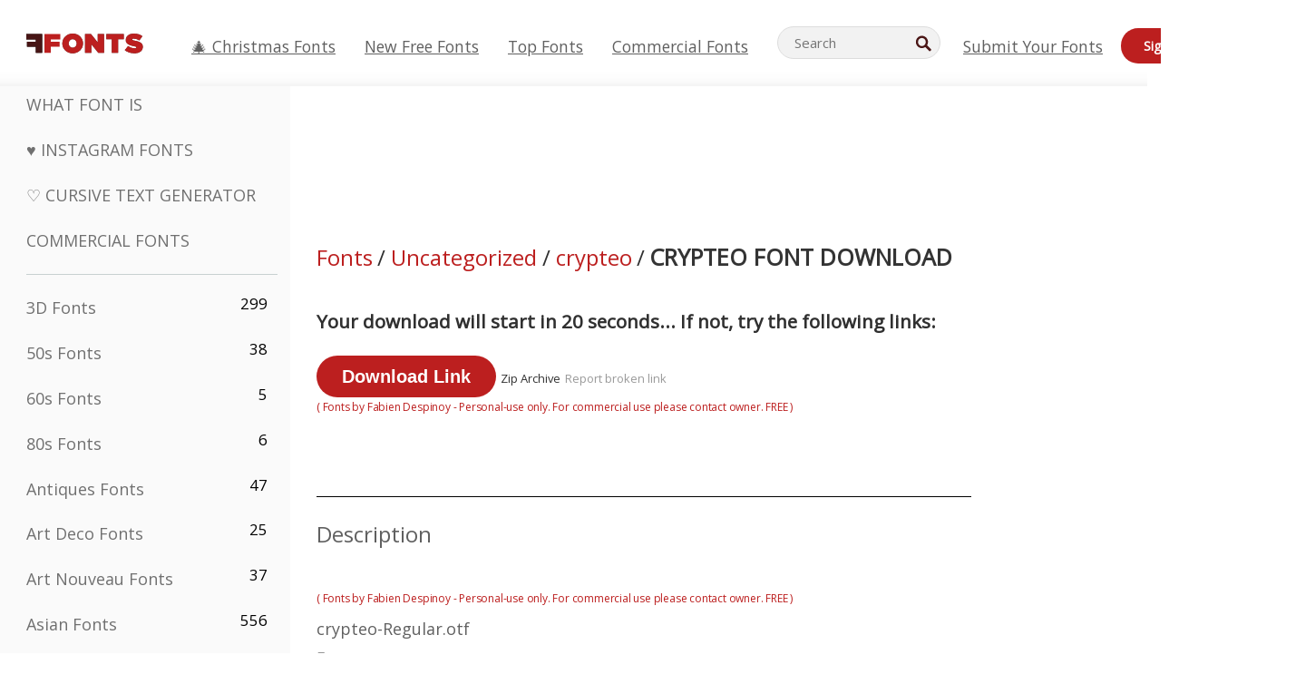

--- FILE ---
content_type: text/plain;charset=UTF-8
request_url: https://c.pub.network/v2/c
body_size: -260
content:
78d2bab1-91dc-4795-a040-6afb095991e2

--- FILE ---
content_type: text/plain;charset=UTF-8
request_url: https://c.pub.network/v2/c
body_size: -112
content:
4cf38028-79b3-47bb-842a-9b10841bcfc0

--- FILE ---
content_type: application/javascript
request_url: https://html-load.cc/script/d3d3LmZmb250cy5uZXQ.js
body_size: 184281
content:
function a2f(){const m7=['cqmin','ar-v1','_last','adtrafficquality.google','Script','__isProxy','`\x20should\x20contain\x20a\x20prelude','top|bottom|block-start|block-end|inline-start|inline-end','classList','Failed\x20to\x20get\x20encoded-id\x20version:\x20encoded-id\x20is\x20empty','auto|text|none|contain|all','lvi','filter','anchor(\x20<anchor-element>?&&<anchor-side>\x20,\x20<length-percentage>?\x20)','direction','block','cXhuNml1cDNvdDhnejdmbGN3MDlieQ==','div','relative','auto|avoid|always|all|avoid-page|page|left|right|recto|verso|avoid-column|column|avoid-region|region','hookWindowProperty\x20Error:\x20','bp_','<outline-radius>','decodeUrl','isMainFrame','mmctsvc.com','adSlot','20030107','shouldStorageWaitForTcf','getWriter','target=\x22_top\x22','title','outerHeight','optable.co',']\x20by\x20[','matches','Identifier\x20or\x20parenthesis\x20is\x20expected','as_session_id','ayads.co','expires','/prebid.js','getCategoryExclusions','versions','webkitTemporaryStorage','[<counter-name>\x20<integer>?]+|none','[<\x27view-timeline-name\x27>\x20<\x27view-timeline-axis\x27>?]#','closed','clone','UWpeIE5DVXY1NGxlIlZNbV8zMEdM','truvidplayer.com','gptFetchSlots','gpt_slot_found','gpt-enliple','<complex-real-selector-list>','auth','redirected','https://qa.ad-shield.io','[object\x20Intl]','consumeUntilLeftCurlyBracket','dWwyb3cwMWo5enE1OG1mazRjdjM3YWJzeWlndGVoNnhu','and','https://html-load.cc','<keyframes-name>','property','jsHeapSizeLimit','auto|<time>','srcdoc','manchesterworld.uk','<dashed-ident>','HTMLScriptElement_src','__tcfapi\x20not\x20found\x20within\x20timeout','__gads=ID=','<\x27position-try-order\x27>?\x20<\x27position-try-fallbacks\x27>','<\x27flex-direction\x27>||<\x27flex-wrap\x27>','str','nextState','gpt-','auto|normal|active|inactive|disabled','<grid-line>\x20[/\x20<grid-line>]{0,3}','<pseudo-element-selector>\x20<pseudo-class-selector>*','percentage-token','[left|center|right|<length-percentage>]\x20[top|center|bottom|<length-percentage>]','<\x27background-color\x27>||<bg-image>||<bg-position>\x20[/\x20<bg-size>]?||<repeat-style>||<attachment>||<box>||<box>','none|[<\x27grid-template-rows\x27>\x20/\x20<\x27grid-template-columns\x27>]|[<line-names>?\x20<string>\x20<track-size>?\x20<line-names>?]+\x20[/\x20<explicit-track-list>]?','yieldlove-ad-serving.net','JSON_stringify','none|all|<dashed-ident>#','PerformanceResourceTiming',';\x20Priority=Medium','\x22],[class*=\x22','Identifier\x20is\x20expected','<html><head></head><body></body></html>','(-token','start\x20prebid\x20request\x20bidsBackHandler\x20for\x20','start|center|space-between|space-around','adsrvr.org','single|multiple','Unknown\x20type','[<box>|border|padding|content]#','clamp(\x20<calc-sum>#{3}\x20)','isArray','[<ident-token>|\x27*\x27]?\x20\x27|\x27','allowPrebid','https://ghb.adtelligent.com/v2/auction/','api.reurl.co.kr','bXRlcWgweXM2MnAxZnhqNTg5cm80YXVuemxpZzNjN3diaw==','Document_referrer','messageId','lvmax','_WEBDRIVER_ELEM_CACHE','AccentColor|AccentColorText|ActiveText|ButtonBorder|ButtonFace|ButtonText|Canvas|CanvasText|Field|FieldText|GrayText|Highlight|HighlightText|LinkText|Mark|MarkText|SelectedItem|SelectedItemText|VisitedText','Plus\x20sign','Navigator','language','elem','<html><head><script\x20src=\x22','getFirstListNode','none|capitalize|uppercase|lowercase|full-width|full-size-kana','document.documentElement\x20is\x20undefined','headers','exp(\x20<calc-sum>\x20)','skew(\x20[<angle>|<zero>]\x20,\x20[<angle>|<zero>]?\x20)','requestNonPersonalizedAds','dable-tdn','HTMLTableColElement','every','function','repeat|no-repeat|space|round','/cdn/adx/open/integration.html','springserve.com','cmpStr','CSSStyleDeclaration_getPropertyValue','isTargetUrl','issue','gblpids','<\x27block-size\x27>','normalize','auto|grayscale','domAutomation','CDO','-moz-ButtonDefault|-moz-ButtonHoverFace|-moz-ButtonHoverText|-moz-CellHighlight|-moz-CellHighlightText|-moz-Combobox|-moz-ComboboxText|-moz-Dialog|-moz-DialogText|-moz-dragtargetzone|-moz-EvenTreeRow|-moz-Field|-moz-FieldText|-moz-html-CellHighlight|-moz-html-CellHighlightText|-moz-mac-accentdarkestshadow|-moz-mac-accentdarkshadow|-moz-mac-accentface|-moz-mac-accentlightesthighlight|-moz-mac-accentlightshadow|-moz-mac-accentregularhighlight|-moz-mac-accentregularshadow|-moz-mac-chrome-active|-moz-mac-chrome-inactive|-moz-mac-focusring|-moz-mac-menuselect|-moz-mac-menushadow|-moz-mac-menutextselect|-moz-MenuHover|-moz-MenuHoverText|-moz-MenuBarText|-moz-MenuBarHoverText|-moz-nativehyperlinktext|-moz-OddTreeRow|-moz-win-communicationstext|-moz-win-mediatext|-moz-activehyperlinktext|-moz-default-background-color|-moz-default-color|-moz-hyperlinktext|-moz-visitedhyperlinktext|-webkit-activelink|-webkit-focus-ring-color|-webkit-link|-webkit-text','saturate(\x20<number-percentage>\x20)','content_ad','fetch','fullscreen','<combinator>?\x20<complex-selector>','gumgum.com','ignoreInvalidMapping','level','WebGLRenderingContext.getParameter\x20is\x20not\x20a\x20function','localStorage','flow|flow-root|table|flex|grid|ruby','/runner.html','normal|reverse|inherit','right','*[id]','outerHTML','adsense','getAtrule','Number\x20sign\x20is\x20not\x20allowed','gecko/','fundingchoicesmessages.google.com','TBL','lvb','next','/media/vpaid-display/iframe.html','s.amazon-adsystem.com','adnxs.com','color(\x20<colorspace-params>\x20[/\x20[<alpha-value>|none]]?\x20)','<number\x20[1,∞]>','[<integer>&&<symbol>]#','import(\x27','33across.com','<url>|<image()>|<image-set()>|<element()>|<paint()>|<cross-fade()>|<gradient>','b3V0cHV0','getType','<\x27border-top-width\x27>','body','allowRunInIframe','navigator.permissions\x20is\x20undefined','cdn.optimizely.com','<mf-plain>|<mf-boolean>|<mf-range>','childNodes','contentsfeed.com','PerformanceEntry','read-only|read-write|read-write-plaintext-only','cmVzZXJ2ZWQyT3V0cHV0','<hex-color>|<absolute-color-function>|<named-color>|transparent','fmget_targets','isEncodedId','denied','Load\x20stylesheet\x20results:\x20','getEvents','adfit','<boolean-expr[','timeZone','<image>','redirect','none|<angle>|[x|y|z|<number>{3}]&&<angle>','Element_matches','smartyads.com','ellipse(\x20[<shape-radius>{2}]?\x20[at\x20<position>]?\x20)','step-start|step-end|steps(\x20<integer>\x20[,\x20<step-position>]?\x20)','auto|start|end|center|baseline|stretch','clear','callPhantom','\x20\x20\x20\x20','calc(\x20<calc-sum>\x20)','<\x27top\x27>{1,2}','env(\x20<custom-ident>\x20,\x20<declaration-value>?\x20)','fromCharCode','none|<position-area>','none|proximity|mandatory','<font-stretch-absolute>{1,2}','[Profile\x20Handler]','once','(\x20<media-condition>\x20)|<media-feature>|<general-enclosed>','none|chained','initInventoryFrame','FeatureFunction','querySelector','useractioncomplete','break-walk','isVisibleElement','DateTimeFormat','phantomjs','auto|<position>','.umogames.com','noopener','tokens','khz','e|pi|infinity|-infinity|NaN','<number-percentage>{1,4}&&fill?','browserLanguage','getWindowId','http','[auto?\x20[none|<length>]]{1,2}','<\x27mask-border-source\x27>||<\x27mask-border-slice\x27>\x20[/\x20<\x27mask-border-width\x27>?\x20[/\x20<\x27mask-border-outset\x27>]?]?||<\x27mask-border-repeat\x27>||<\x27mask-border-mode\x27>','Window_name','<script>','content-box|padding-box|border-box|fill-box|stroke-box|view-box','()\x20=>\x20version','oklch(\x20[<percentage>|<number>|none]\x20[<percentage>|<number>|none]\x20[<hue>|none]\x20[/\x20[<alpha-value>|none]]?\x20)','<track-breadth>|minmax(\x20<inflexible-breadth>\x20,\x20<track-breadth>\x20)|fit-content(\x20<length-percentage>\x20)','<color-base>|currentColor|<system-color>|<device-cmyk()>|<light-dark()>|<-non-standard-color>','platform','nextUntil','2041774bXrwbD','<ident>\x20[\x27.\x27\x20<ident>]*','left','adUnitPath','djlhcHlpazYyMzBqNW1sN244YnVxcmYxemdzY2V3eHQ0','channel','skimresources.com','.pages.dev','declarators','action','normal|embed|isolate|bidi-override|isolate-override|plaintext|-moz-isolate|-moz-isolate-override|-moz-plaintext|-webkit-isolate|-webkit-isolate-override|-webkit-plaintext','Hash','RunPerfTest','XMLHttpRequest','clickio.com','CefSharp','<\x27width\x27>','[name^=\x22google_ads_iframe\x22]','setSource','<custom-property-name>','replaceAll','aditude','insert','normal|break-all|keep-all|break-word|auto-phrase',';\x20Max-Age=','start|end|center|baseline|stretch','display','sequentum','[id^=\x22google_dfp_\x22]','max','matchType','stndz-','<\x27animation-duration\x27>||<easing-function>||<\x27animation-delay\x27>||<single-animation-iteration-count>||<single-animation-direction>||<single-animation-fill-mode>||<single-animation-play-state>||[none|<keyframes-name>]||<single-animation-timeline>','runBoredpandaMonitor\x20error','bzVoa203OHVwMnl4d3Z6c2owYXQxYmdscjZlaTQzbmNx','googlesyndication.com','<single-animation-direction>#','rex','cXA1cjg0Mnljdnhqb3diYXo3dWh0czlnazZpMGVtbjEzZg==','adv-space','concat','url(','tokenBefore','gpt-anymind','Failed\x20to\x20detect\x20bot:','<keyframe-block>+','Selector','[<length-percentage>|top|center|bottom]#','[shorter|longer|increasing|decreasing]\x20hue',')-token','number','HTMLFormElement_target','normal|italic|oblique\x20<angle>?','__replaced','output','_mappings','<geometry-box>#','Function','generic(\x20kai\x20)|generic(\x20fangsong\x20)|generic(\x20nastaliq\x20)','cmp.osano.com','geniee-prebid','intersectionRect','__as_is_ready_state_change_loading','svb','scale(\x20[<number>|<percentage>]#{1,2}\x20)','origin','querySelectorAll','bWFHO0ZULmUyY1l6VjolaX0pZzRicC1LVVp5PHdMCl8/','osano_','width','www.google.com','pbxai.com','HTMLAnchorElement','1516852CBjirX','DOMParser_parseFromString','cap','AtKeyword','none|ideograph-alpha|ideograph-numeric|ideograph-parenthesis|ideograph-space','isDelim','left|right|none|inline-start|inline-end','visible|hidden|collapse','navigator.plugins.length\x20is\x20undefined','Generic','flat|preserve-3d','_sources','\x22\x20is\x20not\x20in\x20the\x20set.','HTMLIFrameElement_name','Terminate\x20-\x20non-adblock','matchAtrulePrelude','/widgets.html','styleSheets','context','<\x27margin\x27>','none|<shadow-t>#','cssText','navigator','dimension-token','[<\x27outline-width\x27>||<\x27outline-style\x27>||<\x27outline-color\x27>]','auto|start|end|left|right|center|justify','DocumentFragment_getElementById','includeHosts','hasFocus','<number\x20[0,∞]>\x20[/\x20<number\x20[0,∞]>]?','(\x5cs|>)','HTMLAnchorElement_protocol','Expect\x20`','w2g','leave','cdn.flashtalking.com','status','<feature-value-block>+','opt/','referrerPolicy','Blocked\x20slot\x20define:\x20[','navigator.permissions.query\x20is\x20not\x20a\x20function','brandmetrics.com','[Bot]\x20bot\x20UA\x20detected,\x20ua=','<\x27left\x27>','[<length-percentage>|auto]{1,2}|cover|contain','Keyword','auto|isolate','myhomebook.de','properties','getOwnPropertyNames','HTMLIFrameElement_contentWindow','https:','read-only|read-write|write-only','aXJycg==','[auto|<integer>]{1,3}','set\x20','nearest|up|down|to-zero','TopLevelCss','show|hide','Percent\x20sign\x20is\x20expected','normal|<feature-tag-value>#','https://pbs.nextmillmedia.com/openrtb2/auction','Failed\x20to\x20detect\x20bot','https://onetag-sys.com/prebid-request','MSG_ACK','tokenType','auto|none|enabled|disabled','no\x20purpose\x201\x20consent','https://consent.cesoirtv.com','MUVIYi58dT9wKHFmUGl0eSdyNk8lCXc9XTlCSlJEOzo4aw==','<\x27border-bottom-left-radius\x27>','gpt-clickio','<\x27caret-color\x27>||<\x27caret-shape\x27>','navigator.connection\x20is\x20undefined','buildID','horizontal-tb|vertical-rl|vertical-lr|sideways-rl|sideways-lr|<svg-writing-mode>','Missed\x20`structure`\x20field\x20in\x20`','[native\x20code]','stroke','https://ib.adnxs.com/ut/v3/prebid','use','setIsTcfNeeded','<\x27align-self\x27>|anchor-center','adpushup','url(\x20<string>\x20<url-modifier>*\x20)|<url-token>','dvmax','ADS_FRAME','createList','/dbm/ad','children','[<compound-selector>?\x20<pseudo-compound-selector>*]!','mailto:','_file','UnicodeRange','.get','http://api.dable.io/widgets/','url-token','top','flashtalking.com','ads-twitter.com','copy','chained|none','webgl','(function(){','isInAdIframe','webdriverio','match','active','nhn','Invalid\x20mapping:\x20','^(https?:)?\x5c/\x5c/ad\x5c.doubleclick\x5c.net\x5c/ddm\x5c/track(imp|clk)','cache_isbot','<mf-name>\x20:\x20<mf-value>','getProperty','r2b2.cz','y.one.impact-ad.jp','DocumentFragment','[normal|<content-distribution>|<overflow-position>?\x20[<content-position>|left|right]]#','clientHeight','exec','HTMLVideoElement_src','Element_setAttributeNS','Declaration','/pcs/activeview?','auto||<ratio>','cloudfront.net','reserved1Output','find','none|<image>|<mask-source>','<font-weight-absolute>{1,2}','[\x27~\x27|\x27|\x27|\x27^\x27|\x27$\x27|\x27*\x27]?\x20\x27=\x27','light|dark|<integer\x20[0,∞]>','CDC','unknown','amazon-adsystem.com','checkAtruleName','<\x27text-emphasis-style\x27>||<\x27text-emphasis-color\x27>','option\x20sameSite\x20is\x20invalid','space-between|space-around|space-evenly|stretch','[class^=\x22div-gpt-ad\x22]','dable','normal|auto|<position>','Function\x20name\x20must\x20be\x20`url`','[data-ad-client]','hsla(\x20<hue>\x20<percentage>\x20<percentage>\x20[/\x20<alpha-value>]?\x20)|hsla(\x20<hue>\x20,\x20<percentage>\x20,\x20<percentage>\x20,\x20<alpha-value>?\x20)','Event_stopPropagation','lookupTypeNonSC','https://qa.html-load.com','generate','__phantomas','scaleX(\x20[<number>|<percentage>]\x20)','host','skipValidation','originalLine','cqw','_self','sleipnir/','Brian\x20Paul','(\x20<supports-condition>\x20)|<supports-feature>|<general-enclosed>','[<display-outside>||<display-inside>]|<display-listitem>|<display-internal>|<display-box>|<display-legacy>|<-non-standard-display>','//#\x20sourceURL=mediation.js','snapInterval(\x20<percentage>\x20,\x20<percentage>\x20)|snapList(\x20<percentage>#\x20)','sparteo.com','https://hbopenbid.pubmatic.com/translator','microad.net','tel:','/ivt/detect','<\x27margin-right\x27>','snigel','onreadystatechange','protectedHeader','[Bot]\x20bot\x20detected,\x20botKind=','then','requestBids','catch','onload','pluginsArray','intrinsic|min-intrinsic|-webkit-fill-available|-webkit-fit-content|-webkit-min-content|-webkit-max-content|-moz-available|-moz-fit-content|-moz-min-content|-moz-max-content','N\x20is\x20expected','data-ignore','calledSelenium','<symbol>\x20<symbol>?','connectid.analytics.yahoo.com','auto|normal|none','start|middle|end','eDxbeWtZJTEtc0s5X0MwUmFqIzhPTGxdL0h3aHFGVQkz','serif|sans-serif|cursive|fantasy|monospace','\x22></script>','uBlock\x20Origin','event','Failed\x20to\x20detect\x20gpt\x20fetch','<url>\x20<decibel>?|none','auto|always|avoid|left|right|recto|verso','adhesion','<percentage>?&&<image>','<empty\x20string>','Blocked\x20prebid\x20request\x20for\x20','normal|bold|<number\x20[1,1000]>','gpt_loaded_time','random','bhg.com','ads-refinery89.adhese.com','none|repeat(\x20<length-percentage>\x20)','infinite|<number>','document.documentElement.getAttributeNames\x20is\x20not\x20a\x20function','HTMLAnchorElement_port','unrulymedia.com','<\x27height\x27>','lines','<generic-script-specific>|<generic-complete>|<generic-incomplete>|<-non-standard-generic-family>','`,\x20expected\x20`','auto|none|scrollbar|-ms-autohiding-scrollbar','textAd','container','getClickUrl','normal|[<string>\x20<number>]#','<declaration>','#adshield','[<url>\x20[format(\x20<string>#\x20)]?|local(\x20<family-name>\x20)]#','cookielaw.org','default','innovid.com','throw','Attribute\x20selector\x20(=,\x20~=,\x20^=,\x20$=,\x20*=,\x20|=)\x20is\x20expected','<integer>|<length>','securepubads.g.doubleclick.net','readystatechange','blocked','adClosed','[INVENTORY]\x20found\x20visible\x20','poster','basename','em5iZw==','ClassSelector','urlParse','addAtrule_','minutemedia','doubleclick.net','attributeFilter','now','has','return\x20this','Document_getElementsByTagName','jg7y.quizlet.com','ariaLabel','_selenium','none|vertical-to-horizontal','leaderboard','thread-','handlers','Element_ariaLabel','.set','Rule','[data-ad-slot]','pageview_id','[<url>|<gradient>|none]\x20[<length-percentage>{4}\x20<-webkit-mask-box-repeat>{2}]?','mgid.com','ABCDEFGHIJKLMNOPQRSTUVWXYZabcdefghijklmnopqrstuvwxyz0123456789+/','none|left|right|both|inline-start|inline-end','azk2WUsodi8mSUNtR0IJNWJ6YT9IY1BfMVcgcVJvQS49Cg==','item\x20doesn\x27t\x20belong\x20to\x20list','rlh','<font-stretch-absolute>','join','<media-condition>|[not|only]?\x20<media-type>\x20[and\x20<media-condition-without-or>]?','Expect\x20a\x20keyword','-moz-repeating-linear-gradient(\x20<-legacy-linear-gradient-arguments>\x20)|-webkit-repeating-linear-gradient(\x20<-legacy-linear-gradient-arguments>\x20)|-o-repeating-linear-gradient(\x20<-legacy-linear-gradient-arguments>\x20)','<media-query>#','side_ad','stopImmediatePropagation','atrules','Proxy','normal|reverse|alternate|alternate-reverse','<box>|margin-box','<mask-reference>#','image(\x20<image-tags>?\x20[<image-src>?\x20,\x20<color>?]!\x20)','.source','normal|[stylistic(\x20<feature-value-name>\x20)||historical-forms||styleset(\x20<feature-value-name>#\x20)||character-variant(\x20<feature-value-name>#\x20)||swash(\x20<feature-value-name>\x20)||ornaments(\x20<feature-value-name>\x20)||annotation(\x20<feature-value-name>\x20)]','__sa_','pn.ybp.yahoo.com','<position>','URL','gpt-adapex','https://cmp.myhomebook.de','adsafeprotected.com','<time>|<percentage>','[<\x27animation-range-start\x27>\x20<\x27animation-range-end\x27>?]#','getReader','Performance.network','[above|below|right|left]?\x20<length>?\x20<image>?','Terminate\x20-\x20non-auto-recovery','pagead/js/dv3.js','sent','_grecaptcha_ready','parseContext','SyntaxMatchError','as_location','https://ad-delivery.net/px.gif?ch=1','<\x27-ms-scroll-snap-type\x27>\x20<\x27-ms-scroll-snap-points-x\x27>','toLog','stickyads','MSG_SYN_URG','dmJybDRzN3U5ZjhuejVqcHFpMG13dGU2Y3loYWcxM294','semicolon-token','exports','<image>|none','Hex\x20or\x20identifier\x20is\x20expected','lastIndexOf','Zm1qeA==','blockIVT','!self','slotRequested','scripts','div\x20{}','`\x20structure\x20definition','auto|after','break','yandex.com','https://securepubads.g.doubleclick.net/tag/js/gpt.js','Event_stopImmediatePropagation','asadcdn.com','parentNode','<declaration-value>?','ZnU2cXI4cGlrd2NueDFhc3RtNDc5YnZnMmV6bG8wM2h5','getAtrulePrelude','<single-animation-timeline>#','addType_','<div','chrome','Selector\x20is\x20expected','pbjsList','<\x27border-width\x27>||<\x27border-style\x27>||<color>','<\x27opacity\x27>','collapse|discard|preserve|preserve-breaks|preserve-spaces|break-spaces','a-mo.net','[full-width|proportional-width]','FeatureRange','Element','xywh(\x20<length-percentage>{2}\x20<length-percentage\x20[0,∞]>{2}\x20[round\x20<\x27border-radius\x27>]?\x20)','balance','flux-cdn.com','isPropagationStopped','unprotect','<\x27border-bottom-right-radius\x27>','cssWideKeywords','larger|smaller','AtrulePrelude','1nlsdkf','quantumdex.io','onetag-sys.com','<calc-value>\x20[\x27*\x27\x20<calc-value>|\x27/\x27\x20<number>]*','isGecko','fXFCPHpgUFpbWUg6MHNqdmFPcA==','parseSourceMapInput','normal|ultra-condensed|extra-condensed|condensed|semi-condensed|semi-expanded|expanded|extra-expanded|ultra-expanded','decorator','<hex-color>|<color-function>|<named-color>|<color-mix()>|transparent','auto-add|add(\x20<integer>\x20)|<integer>','kueezrtb.com','Click','in2w_key','[auto|<length-percentage>]{1,4}','none|<filter-function-list>','svmin','contentWindow','pub_300x250','padding|border','onmozfullscreenchange','consumeUntilLeftCurlyBracketOrSemicolon','adroll.com','about:','<number>|<dimension>|<ident>|<ratio>','iab-flexad','Profile\x20is\x20null\x20or\x20undefined','<counter-style-name>','inventory_id','akamaized.net','any','HTMLIFrameElement','toUpperCase','disallowEmpty','\x20node\x20type','gpt-adsinteractive','Mesa\x20OffScreen','revert','analytics','HTMLTableCaptionElement','leftComparison','<\x27margin-bottom\x27>','<ray()>|<url>|<basic-shape>','trim','admanmedia.com','interstitial','originalPositionFor','`\x20has\x20no\x20known\x20descriptors','additionalAdsBait','pop','gwd-','windowSize','getItem','sessionId','onclick','Terminate\x20-\x20IVT\x20blocked',']-token','<length-percentage>|<flex>|min-content|max-content|auto','languages','log.pinterest.com','functionBind','NW52MWllZ3phMjY5anU4c29reTA0aDNwN3JsdGN4bWJx','</a></span>','.setPAAPIConfigForGPT','[historical-ligatures|no-historical-ligatures]','traffective','compareByOriginalPositionsNoSource','brainlyads.com','coupang','[<angular-color-stop>\x20[,\x20<angular-color-hint>]?]#\x20,\x20<angular-color-stop>','createContextualFragment','trvdp.com','<!DOCTYPE\x20html>','Tig5fCEvX1JEdjZRKSI4P0wjaFdscjs=','<color>\x20<color-stop-length>?','ADM\x20(','mozInnerScreenX','document','minmax(\x20[<length-percentage>|min-content|max-content|auto]\x20,\x20[<length-percentage>|<flex>|min-content|max-content|auto]\x20)','anyclip.com','HyphenMinus\x20is\x20expected','sandbox','auto|bullets|numbers|words|spell-out|<counter-style-name>','split','<family-name>#','aria-label','Nth','<number>|left|center|right|leftwards|rightwards','closest-side|farthest-side|closest-corner|farthest-corner|<length>|<length-percentage>{2}','always|[anchors-valid||anchors-visible||no-overflow]','Document_getElementById','bot','<\x27-ms-scroll-snap-type\x27>\x20<\x27-ms-scroll-snap-points-y\x27>','autoRecovery','<bg-clip>#','Comma',';\x20Secure','adsinteractive.com','detections','QjggL1k5b11WSENfcDN5dApoVE9OaTVxNklHLXI9Mmcl','stylesheetUrlsToLoadBeforeHooking','dpcm','label','ad-unit','ACK','decode','auto|all|none','arguments','getVersion','https://report.ad-shield.cc/','luminance|alpha','<length>{1,2}','_serializeMappings','linear|<cubic-bezier-timing-function>|<step-timing-function>','as_parent','none|<single-transition-property>#','<an-plus-b>|even|odd','getComputedStyle','419332cOKywS','Object','auto|<length-percentage>','id5-sync.com','ssmas','ad.as.amanad.adtdp.com','\x20undefined','refinery89.com','blocking_ads','nonzero|evenodd','<\x27border-style\x27>','gecko','load','compareByGeneratedPositionsDeflated','presage.io','newcastleworld.com','googletag','<\x27margin-top\x27>','some','browserKind','<single-animation-iteration-count>#','<angle-percentage>','Boolean','admiral','request_id','tag','none|manual|auto','[contextual|no-contextual]','declaration','video','samesite','eval','/cgi-bin/PelicanC.dll','<length>|<percentage>|auto','core-ads','[getDecodedLocation]\x20failed\x20to\x20find\x20decoded\x20location','sort','ReadableStream','lookupNonWSType','original_url','tagNameFilter','tcloaded','\x5c$&','limit','[[<integer>|infinite]{2}]#|auto','[<box>|border|padding|content|text]#','<\x27margin-left\x27>','https://orbidder.otto.de/bid','isVisibleDocument','Url\x20or\x20Function\x20is\x20expected','doctype','toString','yahoo-mail-v1','[[<family-name>|<generic-voice>]\x20,]*\x20[<family-name>|<generic-voice>]|preserve','isVisibleNode','splice','hypot(\x20<calc-sum>#\x20)','ad-','data-sdk','kind','important','[<length>|<number>]{1,4}','Element_insertAdjacentHTML','skipUntilBalanced','fuseplatform.net','gpt-nextmillenium','min','cyclic|numeric|alphabetic|symbolic|additive|[fixed\x20<integer>?]|[extends\x20<counter-style-name>]','delim-token','flat','modifier','AtruleDescriptor','normal|reset|<number>|<percentage>','adWrapper','releaseEvents','beforeunload','Forward\x20report\x20url\x20to\x20engineers','ActiveBorder|ActiveCaption|AppWorkspace|Background|ButtonFace|ButtonHighlight|ButtonShadow|ButtonText|CaptionText|GrayText|Highlight|HighlightText|InactiveBorder|InactiveCaption|InactiveCaptionText|InfoBackground|InfoText|Menu|MenuText|Scrollbar|ThreeDDarkShadow|ThreeDFace|ThreeDHighlight|ThreeDLightShadow|ThreeDShadow|Window|WindowFrame|WindowText','<\x27margin-block\x27>','[visible|hidden|clip|scroll|auto]{1,2}|<-non-standard-overflow>','__fxdriver_unwrapped','[<string>|<url>]\x20[layer|layer(\x20<layer-name>\x20)]?\x20[supports(\x20[<supports-condition>|<declaration>]\x20)]?\x20<media-query-list>?','jump-start|jump-end|jump-none|jump-both|start|end','in\x20[<rectangular-color-space>|<polar-color-space>\x20<hue-interpolation-method>?|<custom-color-space>]','browserEngineKind','/gampad/ads','bqstreamer.com','window','onerror','hasOwnProperty','afterend','Terminate\x20-\x20keep\x20original\x20acceptable\x20ads','Element_attributes','cqi','Semicolon\x20or\x20block\x20is\x20expected','none|<transform-list>','transferSize','comma-token','<complex-selector-unit>\x20[<combinator>?\x20<complex-selector-unit>]*','<\x27border-top-left-radius\x27>','Terminate\x20-\x20not\x20registered\x20in\x20db','acos(\x20<calc-sum>\x20)','additionalHeaders','[restore-rejections]\x20handleQueued\x20fetch','entries','auto|never|always','getOutOfPage','https://tlx.3lift.com/header/auction','consentmanager.net','window.parent.parent.confiant.services().onASTAdLoad','responseText','Bad\x20syntax','[<length-percentage>|left|center|right|top|bottom]|[[<length-percentage>|left|center|right]&&[<length-percentage>|top|center|bottom]]\x20<length>?','parentElement','sdk','cdn-exchange.toastoven.net','pathname','(\x20<declaration>\x20)','onlyForAsTest','localeCompare','<\x27margin-block-end\x27>','<page-margin-box-type>\x20\x27{\x27\x20<declaration-list>\x20\x27}\x27','none|<dashed-ident>#','pghub.io','/getconfig/sodar','baseURI','<display-outside>?&&[flow|flow-root]?&&list-item','[<mask-reference>||<position>\x20[/\x20<bg-size>]?||<repeat-style>||[<box>|border|padding|content|text]||[<box>|border|padding|content]]#','meta[name=\x22as-tester-handler-added\x22]','lookupOffsetNonSC','toJSON','advertisement','<media-in-parens>\x20[or\x20<media-in-parens>]+','players','trident','aniview.com','addMapping','term','defaultPrevented','[stretch|repeat|round|space]{1,2}','permutive.com','rest','Range_createContextualFragment','check','block|inline|run-in','numeric-only|allow-keywords','HTMLTemplateElement','hsl|hwb|lch|oklch','getRandomValues','https://imasdk.googleapis.com','<\x27border-top-color\x27>','<bg-position>#','navigator.mimeTypes\x20is\x20undefined','log(\x20<calc-sum>\x20,\x20<calc-sum>?\x20)','<inset()>|<xywh()>|<rect()>|<circle()>|<ellipse()>|<polygon()>|<path()>','hadron.ad.gt','https://ssb-global.smartadserver.com/api/bid','<declaration>?\x20[;\x20<page-body>]?|<page-margin-box>\x20<page-body>','Node_insertBefore','slotRenderEnded','root','googletagservices.com','dXk4b2EyczZnNGozMDF0OWJpcDdyYw==','<absolute-size>|<relative-size>|<length-percentage>','permissions','@top-left-corner|@top-left|@top-center|@top-right|@top-right-corner|@bottom-left-corner|@bottom-left|@bottom-center|@bottom-right|@bottom-right-corner|@left-top|@left-middle|@left-bottom|@right-top|@right-middle|@right-bottom','<blend-mode>#','pw-','scroll(\x20[<axis>||<scroller>]?\x20)','<custom-ident>\x20:\x20<integer>+\x20;','path','stpd.cloud','eDhiM2xuMWs5bWNlaXM0dTB3aGpveXJ6djVxZ3RhcGYyNw==','WwllJjVCXlc+MCMKcmJxSTd9LUF8Yw==','as-click-message-handler-added','matchStack','Intl','center|start|end|flex-start|flex-end','inside|outside','json','SECSSOBrowserChrome','`\x20for\x20`visit`\x20option\x20(should\x20be:\x20','normal|strong|moderate|none|reduced','mimeTypesConsistent','NWY7VnQicURMQjkxJ20KfT9SNlMoWiNBYEpyMEhRbEtQKQ==','fields','el.quizlet.com','ui-serif|ui-sans-serif|ui-monospace|ui-rounded','prelude','match.rundsp.com','https://btlr.sharethrough.com/universal/v1','Failed\x20to\x20fetch','none|[<\x27flex-grow\x27>\x20<\x27flex-shrink\x27>?||<\x27flex-basis\x27>]','originalUrl','isPropagationStoppedImmediate','videostep.com','[jis78|jis83|jis90|jis04|simplified|traditional]','\x20iterations','circle(\x20[<shape-radius>]?\x20[at\x20<position>]?\x20)','normal|sub|super','insertList','HTMLImageElement_src','ensureInit','skip','HTMLAnchorElement_hash','cdn.iubenda.com','installedModules','anonymised.io','IdSelector','whale','Unexpected\x20combinator','__as_ready_resolve','\x20used\x20missed\x20syntax\x20definition\x20','polarbyte','\x20is\x20blocked','https://prebid.trustedstack.com/rtb/trustedstack','priority','scope','color-mix(\x20<color-interpolation-method>\x20,\x20[<color>&&<percentage\x20[0,100]>?]#{2}\x20)','<rgb()>|<rgba()>|<hsl()>|<hsla()>|<hwb()>|<lab()>|<lch()>|<oklab()>|<oklch()>|<color()>','adsbygoogle','source','MSG_SYN','as_','meta','script_version','<shape-box>|fill-box|stroke-box|view-box','webkitResolveLocalFileSystemURL','encode','//#\x20sourceURL=rtb_adm.js','<number>','reset','null','aXp4c29tcWgzcDhidmdhNDl3N2Z5MnRsdWM2ZTVuMDFy','appendData','nn_','imprnt-cnt','cqb','timestamp','last_bfa_at','https://googleads.g.doubleclick.net/pagead/ads','String','cGhtMjF2OWN3NGI3M3lnbG5meG90YXpzdWo4cXJrNjUwaQ==','<style-condition>|<style-feature>','Window_requestIdleCallback','rad','[<family-name>|<generic-family>]#','none|[fill|fill-opacity|stroke|stroke-opacity]#','_skipValidation','matchAll','toArray','.workers.dev','image-set(\x20<image-set-option>#\x20)','freeze','/detect/script-block/script-blocked-checker','pub.doubleverify.com','Value','auto|<animateable-feature>#','char\x20must\x20be\x20length\x201','HTMLIFrameElement_srcdoc','hostname','postMessage','DeclarationList','/cou/api_reco.php','static.criteo.net','<mf-name>\x20[\x27<\x27|\x27>\x27]?\x20\x27=\x27?\x20<mf-value>|<mf-value>\x20[\x27<\x27|\x27>\x27]?\x20\x27=\x27?\x20<mf-name>|<mf-value>\x20\x27<\x27\x20\x27=\x27?\x20<mf-name>\x20\x27<\x27\x20\x27=\x27?\x20<mf-value>|<mf-value>\x20\x27>\x27\x20\x27=\x27?\x20<mf-name>\x20\x27>\x27\x20\x27=\x27?\x20<mf-value>','c2shb.pubgw.yahoo.com','shouldRecover','monitoring','noopStr','-->','reject','blur(\x20<length>\x20)','static-cdn.spot.im','HTMLAnchorElement_ping','normal|break-word','cqh','symplr','Generator\x20is\x20already\x20executing.','auto|use-script|no-change|reset-size|ideographic|alphabetic|hanging|mathematical|central|middle|text-after-edge|text-before-edge','adshield-loaded','protectHtml','round(\x20<rounding-strategy>?\x20,\x20<calc-sum>\x20,\x20<calc-sum>\x20)','-apple-system|BlinkMacSystemFont','_sorted','Node','wdioElectron','themoneytizer.com','features','BatteryManager','pagead2.googlesyndication.com','Element_setHTMLUnsafe','html[class^=\x22img_\x22][amp4ads=\x22\x22][i-amphtml-layout=\x22\x22][i-amphtml-no-boilerplate=\x22\x22][amp-version=\x222502032353000\x22]\x0a*:not(body)\x20>\x20a[href^=\x22https://content-loader.com/content\x22]\x0a*:not(body)\x20>\x20a[href^=\x22https://html-load.com/content\x22]\x0a*:not(body)\x20>\x20a[href^=\x22https://07c225f3.online/content\x22]','Url','pubmatic.com','HTMLCanvasElement.getContext\x20is\x20not\x20a\x20function','%%%INV_CODE%%%','hwb(\x20[<hue>|none]\x20[<percentage>|none]\x20[<percentage>|none]\x20[/\x20[<alpha-value>|none]]?\x20)','none|<shadow>#','MatchOnceBuffer','RegExp','CSSStyleSheet_replaceSync','window.process\x20is','srcset','firstCharOffset','adblock_fingerprint','snigel-','bzlxemF4dHA0MDZ3a2U3aWIyZzM4Znltdmo1bGNoMW5y',',\x20scrollY:\x20','selector(\x20<complex-selector>\x20)','opts','Parentheses','combo','descriptors','layer(','mfadsrvr.com','<\x27align-self\x27>\x20<\x27justify-self\x27>?','<single-animation-composition>#','text-ad','scrollBy','EventTarget','setTimeout','mode','from(\x20<color>\x20)|color-stop(\x20[<number-zero-one>|<percentage>]\x20,\x20<color>\x20)|to(\x20<color>\x20)','boolean-expr','https://07c225f3.online','as_test','<transition-behavior-value>#','SVGElement','pa-pbjs-frame','rubiconproject.com','IFrame','msie','land','application/json','gamezop.com','repeat|stretch|round','data-meta','Window_frames','cancelIdleCallback','auto|stable&&both-edges?','rotate3d(\x20<number>\x20,\x20<number>\x20,\x20<number>\x20,\x20[<angle>|<zero>]\x20)','<position>#','get\x20','adnami.io','recoverAds','cefsharp','https://m1.openfpcdn.io/botd/v','MWtvaG12NHJsMDgzNjJhaXA3ZmpzNWN0YnF5Z3p3eG5l','SYN','consumeUntilBalanceEnd','matchDeclaration','https://ad-delivery.net/px.gif?ch=2','HTMLVideoElement_poster','[from-image||<resolution>]&&snap?','drag|no-drag','<string>\x20[<integer>|on|off]?','HTMLFormElement_action','scribens.fr','INVENTORY_FRAME','base','eXB3engydXNtOG9nNXE3NHRhbmxiNnJpM3ZjZWhqOWtmMQ==','dppx','stackadapt.com','upload','<line-style>{1,4}','src','blocked_script_cache','Invalid\x20protect\x20url:\x20','HTMLAnchorElement_host','connectad.io','not\x20<style-in-parens>|<style-in-parens>\x20[[and\x20<style-in-parens>]*|[or\x20<style-in-parens>]*]','matchProperty','pipeThrough','../','ACK_VISIBLE','infinityfree.com','/\x5cr\x5cn/g','cover|contain|entry|exit|entry-crossing|exit-crossing','idSubstring','bWlsYmAjM0JhcV07RFRWP2UuPCAmYw==','syntaxStack','throw\x20new\x20Error();','<keyframe-selector>#\x20{\x20<declaration-list>\x20}','richaudience.com','sn-','none','canvas','<span\x20id=\x22banner-','https://s.html-load.com','content|fixed','gpt-publisher','mask','N2d0a3JwYzQ1bndoNmk4amZ2OTNic3lsYXFlem11Mm8xMA==','inline|block|horizontal|vertical','groups','anymind360.com','a24xZWhvNmZqYnI0MHB4YzlpMnE=','_map','error','adfarm1.adition.com','flip-block||flip-inline||flip-start','visible|auto|hidden','navigator.appVersion\x20is\x20undefined','svi','startLine','adshield','requestIdleCallback','referrer','<html','Event','tagName','__selenium_evaluate','Combinator','unsafe|safe','Type','ignore|stretch-to-fit','avplayer.com','dVY2fSlRJz9Ee1NlQU1YNDtFZg==','[<line-names>|<name-repeat>]+','\x0a\x20\x20syntax:\x20','http://','Mismatch','Number,\x20dimension,\x20ratio\x20or\x20identifier\x20is\x20expected',';\x20SameSite=Strict','ident-token','equals','__webdriver_unwrapped','rch','normal|small-caps','content|<\x27width\x27>','awesomium','function\x20','Window_setInterval','XMLHttpRequest_responseURL','playwire.com','middle','PerformanceEntry_name','none|text|all|-moz-none','Document_cookie','tagan.adlightning.com','protectFetchInputSync\x20shouldn\x27t\x20be\x20called\x20with\x20ReadableStream','enter','meta[name=\x22as-event-handler-added\x22]','_as_prehooked_functions','edge','[normal|small-caps]','port2','data-ad-width','HTMLImageElement_attributionSrc','is_ads_blocked','buzzfeed.com','dataset','performance_gpt_ad_rendered','[normal|x-slow|slow|medium|fast|x-fast]||<percentage>','fonts.googleapis.com','asin(\x20<calc-sum>\x20)','getTargetingKeys','[<url>|url-prefix(\x20<string>\x20)|domain(\x20<string>\x20)|media-document(\x20<string>\x20)|regexp(\x20<string>\x20)]#','auto|<length>|<percentage>','cooktoria.com','innerText','isChannelConnected','bkVlSkthLjpQe0E7eDBVTCI0J1hGbXx9d2Z2elEjN1pTKA==','__hooked','display\x20none','list','gpt-ima-adshield','radial-gradient(\x20[<ending-shape>||<size>]?\x20[at\x20<position>]?\x20,\x20<color-stop-list>\x20)','option\x20priority\x20is\x20invalid','cdn.confiant-integrations.net',';\x20Priority=Low','<number-zero-one>','marphezis.com','__rgst_cb','rightComparison','<ident-token>\x20:\x20<declaration-value>?\x20[\x27!\x27\x20important]?','DOMContentLoaded','prependList','Unknown\x20type:\x20','PerformanceResourceTiming_encodedBodySize','writable','sp.','__lastWatirPrompt','responseType','Identifier','8573741755808484570000','Match','tokenIndex','none|[<number>|<percentage>]{1,3}','clean','translate3d(\x20<length-percentage>\x20,\x20<length-percentage>\x20,\x20<length>\x20)','none|[[filled|open]||[dot|circle|double-circle|triangle|sesame]]|<string>','pubads','bidswitch.net','imasdk.googleapis.com','connatix.com','invalid\x20url\x20(anchor\x20href\x20set):\x20','localhost|dable\x5c.io','pbjs','At-rule\x20`@','merequartz.com','http://127.0.0.1','addEventListener','location','nodeType','hooked_page','string|color|url|integer|number|length|angle|time|frequency|cap|ch|em|ex|ic|lh|rlh|rem|vb|vi|vw|vh|vmin|vmax|mm|Q|cm|in|pt|pc|px|deg|grad|rad|turn|ms|s|Hz|kHz|%','Yml4cXJod245emptNTRvMTJmZTBz','expression','advertisement-holder','onmessage','<integer>','auto|<integer>','<frequency>|<percentage>','XXX','cursor','exportSnapshot','\x20|\x20','teads','[left|right]||[top|bottom]','<repeat-style>#','replaceSync','mezzomedia','lvw','</div>','dump','freestar','memory','Must\x20be\x20between\x200\x20and\x2063:\x20','isAdblockUser','6qUvSIX','\x20\x20\x20','OutOfPageFormat','<urange>#','argument\x20val\x20is\x20invalid','<-ms-filter-function-progid>|<-ms-filter-function-legacy>','eDI5aGI4cHd2c2lsY21xMDY1dDQzN3JueXVvMWpmemtl','sync.search.spotxchange.com','getNode','HTMLTableCellElement','kobe-journal.com','<family-name>','text_ad','LklwPnN6SjhFd2FoWU0vdjt5S2M9ZgooW19UIHEzbk9T','lvmin','CSSStyleSheet_insertRule','<\x27max-block-size\x27>','adDiv','values','no-cors','auto?\x20[none|<length>]','<\x27column-rule-width\x27>||<\x27column-rule-style\x27>||<\x27column-rule-color\x27>','__prehooked','jkl','window.as_location','async','getName','alphaStr','Identifier\x20is\x20expected\x20but\x20function\x20found','cdn.nidan.d2c.ne.jp','repeating-radial-gradient(\x20[<ending-shape>||<size>]?\x20[at\x20<position>]?\x20,\x20<color-stop-list>\x20)','attributionsrc','getGPPData','recovery_adm_click_ar','[AdBlockDetector]\x20Cosmetic\x20adblock\x20detected','substringToPos','Invalid\x20URL:\x20','CSSMozDocumentRule','cs.lkqd.net','[auto|alphabetic|hanging|ideographic]','remove','<\x27align-content\x27>\x20<\x27justify-content\x27>?','auto|baseline|before-edge|text-before-edge|middle|central|after-edge|text-after-edge|ideographic|alphabetic|hanging|mathematical','none|button|button-arrow-down|button-arrow-next|button-arrow-previous|button-arrow-up|button-bevel|button-focus|caret|checkbox|checkbox-container|checkbox-label|checkmenuitem|dualbutton|groupbox|listbox|listitem|menuarrow|menubar|menucheckbox|menuimage|menuitem|menuitemtext|menulist|menulist-button|menulist-text|menulist-textfield|menupopup|menuradio|menuseparator|meterbar|meterchunk|progressbar|progressbar-vertical|progresschunk|progresschunk-vertical|radio|radio-container|radio-label|radiomenuitem|range|range-thumb|resizer|resizerpanel|scale-horizontal|scalethumbend|scalethumb-horizontal|scalethumbstart|scalethumbtick|scalethumb-vertical|scale-vertical|scrollbarbutton-down|scrollbarbutton-left|scrollbarbutton-right|scrollbarbutton-up|scrollbarthumb-horizontal|scrollbarthumb-vertical|scrollbartrack-horizontal|scrollbartrack-vertical|searchfield|separator|sheet|spinner|spinner-downbutton|spinner-textfield|spinner-upbutton|splitter|statusbar|statusbarpanel|tab|tabpanel|tabpanels|tab-scroll-arrow-back|tab-scroll-arrow-forward|textfield|textfield-multiline|toolbar|toolbarbutton|toolbarbutton-dropdown|toolbargripper|toolbox|tooltip|treeheader|treeheadercell|treeheadersortarrow|treeitem|treeline|treetwisty|treetwistyopen|treeview|-moz-mac-unified-toolbar|-moz-win-borderless-glass|-moz-win-browsertabbar-toolbox|-moz-win-communicationstext|-moz-win-communications-toolbox|-moz-win-exclude-glass|-moz-win-glass|-moz-win-mediatext|-moz-win-media-toolbox|-moz-window-button-box|-moz-window-button-box-maximized|-moz-window-button-close|-moz-window-button-maximize|-moz-window-button-minimize|-moz-window-button-restore|-moz-window-frame-bottom|-moz-window-frame-left|-moz-window-frame-right|-moz-window-titlebar|-moz-window-titlebar-maximized','defaultView','geb','pub_300x250m','getOwnPropertyDescriptor','bored_panda_script_block_check','keys','<line-style>','aswift','setAttribute','gcprivacy.com','width|height|block|inline|self-block|self-inline','innerWidth','eventSampleRatio','scroll|fixed|local','add|subtract|intersect|exclude','\x22\x20is\x20expected','normal|ultra-condensed|extra-condensed|condensed|semi-condensed|semi-expanded|expanded|extra-expanded|ultra-expanded|<percentage>','prod','<color>','input','block|inline|x|y','yellowblue.io','tokenize','[center|[[top|bottom|y-start|y-end]?\x20<length-percentage>?]!]#','<number-percentage>{1,4}\x20fill?','<\x27padding-left\x27>','ad.doorigo.co.kr','Element_removeAttribute','notebookcheck.com','adnxs-simple.com','(\x20<style-condition>\x20)|(\x20<style-feature>\x20)|<general-enclosed>','webkitPersistentStorage','focus','https://consent.programme.tv','removeItem','appVersion','reserved1','[AdBlockDetector]\x20Snippet\x20adblock\x20detected','selenium-evaluate','idSubstrings','divId','normal|text|emoji|unicode','sascdn.com','file','\x22:\x22,\x20','cssWideKeywordsSyntax','WhiteSpace','northernirelandworld.com','window.external.toString\x20is\x20not\x20a\x20function','matcher','ignore|normal|select-after|select-before|select-menu|select-same|select-all|none','UUNBQlYiXSMwamImV282dDpVdWlIZzFyUEQ0JSlSbE5rLQ==','QiBjMQkzRlklPGZfYjJsdV44Wk5DeiNHJ3ZXTTdyJlE9','adContainer','atan(\x20<calc-sum>\x20)','2mdn.net','StyleSheet','shift','ME5tfXViQzlMNmt7Nygibng+cz1Lb11JQncveVNnZiVX','prev','[AdBlockDetector]\x20page\x20unloaded\x20while\x20checking\x20request\x20block.\x20','none|[ex-height|cap-height|ch-width|ic-width|ic-height]?\x20[from-font|<number>]','a3luYg==','aWQ=','forEach','[<length-percentage>|left|center|right]\x20[<length-percentage>|top|center|bottom]?','img_','gpt_','attributeValueKeys','<compound-selector>\x20[<combinator>?\x20<compound-selector>]*','https://consent.halifaxcourier.co.uk','PTZhMEc+UE9vMzdudj94JjFgXTJ0','blocking_acceptable_ads','offsetAndType','adsinteractive','isBrave','ReadableStream\x20is\x20not\x20supported\x20in\x20fetchLater','throwError','baseline|sub|super|<svg-length>','display\x20none\x20excluding\x20pro','[id^=\x22gpt_ad_\x22]','HTMLElement_style','Element_closest','ad.360yield-basic.com','sourceContentFor','cmd','skip-node','__webdriver_script_function','HTMLAnchorElement_pathname','yieldlab.net','appsflyer.com','Condition\x20is\x20expected','setHTMLUnsafe','Element_tagName','`\x20should\x20not\x20contain\x20a\x20prelude','[diagonal-fractions|stacked-fractions]','<\x27min-inline-size\x27>','low','offset','http:','https://cmp.autobild.de','edgios','/recaptcha/api2/aframe','<\x27margin-inline-end\x27>','script:','adUnits','endsWith','crios','HTMLMediaElement','cache_is_blocking_ads','logs-partners.coupang.com','explicit','Element_getElementsByClassName','HTMLIFrameElement_src','method','solid|double|dotted|dashed|wavy','element\x20out\x20of\x20viewable\x20window','<complex-real-selector>#','[-token','<length>|<percentage>','Module','a3JCSnREKFFsdl4+I1toe1gxOW8mU0VBTS9uIk89IDA1UA==','medium','-webkit-calc(','country','none|circle|disc|square','<linear-gradient()>|<repeating-linear-gradient()>|<radial-gradient()>|<repeating-radial-gradient()>|<conic-gradient()>|<repeating-conic-gradient()>|<-legacy-gradient>','<time>#','-ad','\x27))','proper.io','SYN_URG','adma','window.parent.parent.apstag.runtime.callCqWrapper','HTMLStyleElement','getLocation','PluginArray','xhr','shouldRecover\x20evaluation\x20error:','gpt-tdn','\x20requestBids.before\x20hook:\x20','not\x20<supports-in-parens>|<supports-in-parens>\x20[and\x20<supports-in-parens>]*|<supports-in-parens>\x20[or\x20<supports-in-parens>]*','`\x20for\x20','applyRatio','sendXHR','enc_prev_ius','<length-percentage>&&hanging?&&each-line?','phantomas','lvh','prototype','contains','doubleverify.com','xyz|xyz-d50|xyz-d65','HTMLFormElement','start|center|end|baseline|stretch','__selenium_unwrapped','silent|[[x-soft|soft|medium|loud|x-loud]||<decibel>]','cachedAt','Apple','print','content-security-policy','polarbyte.com','<\x27min-height\x27>','NmFreWhvcjgwbTM3c2xmdzF2eHA=','Window_fetchLater','auto|balance|stable|pretty','ot-','cachedResultIsInAdIframe','productSub','<length>{1,2}|auto|[<page-size>||[portrait|landscape]]','aTtVaidbPHciRFQwbFpMZ1M4ZiNoeHNNVn10eTpFLSlg','ag.dns-finder.com','most-width|most-height|most-block-size|most-inline-size','default|none','inmobi.com','coachjs','counters(\x20<counter-name>\x20,\x20<string>\x20,\x20<counter-style>?\x20)','__as_new_xhr_data','[auto|block|swap|fallback|optional]','JSON','getBoundingClientRect','go.affec.tv','computed','Block','query','auto|bar|block|underscore','lngtdv.com','Array','_asClickListeners','setInterval','<feature-type>\x20\x27{\x27\x20<feature-value-declaration-list>\x20\x27}\x27','<counter()>|<counters()>','dggn','Expected\x20','center|start|end|self-start|self-end|flex-start|flex-end','eWJmcQ==','recovery_loaded_time','div[aria-label=\x22Ads\x22]','jizsl_','frameElement','ds.uncn.jp','contents|none','setPrototypeOf','option\x20maxAge\x20is\x20invalid','for','create','https://aax.amazon-adsystem.com/e/dtb/bid','cmE7TUg3emZBb1EJeFRVaD9uPSFOSks5PHZgNXsjbVsz','normal|pre|nowrap|pre-wrap|pre-line|break-spaces|[<\x27white-space-collapse\x27>||<\x27text-wrap\x27>||<\x27white-space-trim\x27>]','cust_params','XMLHttpRequest_send','Advertisement','S1ppe140PG0iNSdjJQpYTHVyeXBxQThbZUl3LURSfGtiQg==','interval','clearTimeout','toggle','IVT\x20detection\x20failed','auto|<svg-length>','MHQ4a2JmMjZ1ejlzbWg3MTRwY2V4eQ==','<\x27-ms-content-zoom-limit-min\x27>\x20<\x27-ms-content-zoom-limit-max\x27>','forEachToken','<color>+|none','cDkxdHp4NGlic2h3ZjNxeWVuNTA2dWdvMm1rdjhscmpjNw==','gpt','backgroundImage','cesoirtv.com','<\x27align-items\x27>\x20<\x27justify-items\x27>?','__lastWatirConfirm','nowrap|wrap|wrap-reverse',',\x20height:\x20','raider.io','parseValue','Response','none|[[<dashed-ident>||<try-tactic>]|<\x27position-area\x27>]#','<url>','CSSStyleSheet','[src*=','done','display:inline-block;\x20width:300px\x20!important;\x20height:250px\x20!important;\x20position:\x20absolute;\x20top:\x20-10000px;\x20left:\x20-10000px;\x20visibility:\x20visible','getElementsByTagName','anonymous','applySourceMap','map','SelectorList','j7p.jp','iterations','<ident>|<function-token>\x20<any-value>\x20)','element','HTMLMetaElement_content','normal|italic|oblique\x20<angle>{0,2}','criteo.com','mimeTypes','que','uidapi.com','normal|<length>','c3ZtbQ==','separate|collapse|auto','$cdc_asdjflasutopfhvcZLmcfl_','HTMLVideoElement','getDetections','admost.com',':\x20[left|right|first|blank]','TypeSelector',',\x20scrollX:\x20','im-apps.net','hotjar.com','element\x20display\x20none\x20important','<generic>','samsungbrowser','Identifier\x20\x22','SourceMapGenerator.prototype.applySourceMap\x20requires\x20either\x20an\x20explicit\x20source\x20file,\x20or\x20the\x20source\x20map\x27s\x20\x22file\x22\x20property.\x20Both\x20were\x20omitted.','media-amazon.com','<\x27pause-before\x27>\x20<\x27pause-after\x27>?','repeat(\x20[<integer\x20[1,∞]>|auto-fill]\x20,\x20<line-names>+\x20)','privacy-center.org','banner-','[<length-percentage>|left|center|right]#','crypto.getRandomValues()\x20not\x20supported.\x20See\x20https://github.com/uuidjs/uuid#getrandomvalues-not-supported','auto|normal|stretch|<baseline-position>|<overflow-position>?\x20<self-position>','allowInterstitial','<angle>|<percentage>','setSourceContent','CSSStyleDeclaration_setProperty','rule','isBalanceEdge','handleEvent','gpt-nextmillennium','VENDOR','units','from-image|<angle>|[<angle>?\x20flip]','c.appier.net','[none|<custom-ident>]#','upright|rotate-left|rotate-right','adv-','Blocked\x20prebid\x20request\x20error\x20for\x20','ddg/','BotDetector.detect\x20can\x27t\x20be\x20called\x20before\x20BotDetector.collect','w\x20=\x20window.parent;','normal|always','as-extra','isElementVisibilityHidden','endpoint','HTMLAnchorElement_hostname','style','auto|balance','getAttribute','listenerId','cootlogix.com','<type-selector>|<subclass-selector>','openxcdn.net','dsp-service.adtarget.biz','HTMLAnchorElement_origin','getSlots','DOMParser','default|menu|tooltip|sheet|none','Identifier,\x20string\x20or\x20comma\x20is\x20expected','adm','string','consumeNumber','applyTo','none|<custom-ident>','charCodeAt','gpt-interworks','JSON_parse','srgb|srgb-linear|display-p3|a98-rgb|prophoto-rgb|rec2020','none|discard-before||discard-after||discard-inner','Blocked\x20','<\x27rest-before\x27>\x20<\x27rest-after\x27>?','svh','$cdc_asdjflasutopfhvcZLmcf','northantstelegraph.co.uk','/ssvast_track/v2','minutemedia-prebid.com','bidder','auto|<integer>{1,3}','column','skipWs','window.PluginArray\x20is\x20undefined','publisherId','/translator','command','auto|thin|none','travle.earth','meta[name=\x22','getEntriesByType','cmpChar','sizes','sources','scorecardresearch.com','prepend','device-cmyk(\x20<number>#{4}\x20)','nextNonWsCode',':not(','consents','auto|both|start|end|maximum|clear','HTMLElement_dataset','preload','contain|none|auto','Css','about:srcdoc','rgb(\x20<percentage>{3}\x20[/\x20<alpha-value>]?\x20)|rgb(\x20<number>{3}\x20[/\x20<alpha-value>]?\x20)|rgb(\x20<percentage>#{3}\x20,\x20<alpha-value>?\x20)|rgb(\x20<number>#{3}\x20,\x20<alpha-value>?\x20)','documentElement','configIndex','\x22googMsgType\x22','sourceRoot','<supports-decl>|<supports-selector-fn>','Profile','high','errorTrace\x20signal\x20unexpected\x20behaviour','quizlet.com','trackad.cz','statusText','tunebat.com','RegExp_test','<line-width>{1,4}','onClickAutoRecovery','loaded','adunit','intervalId','topics.authorizedvault.com','M2M1MWdvcTQwcHphbDlyNnh1dnRrZXkyc3duajdtaWhi','normal||[size|inline-size]','givt_detected','<mf-name>','HTMLSourceElement_src','Terminate\x20-\x20no\x20active\x20auto\x20recovery','repeat(\x20[auto-fill|auto-fit]\x20,\x20[<line-names>?\x20<fixed-size>]+\x20<line-names>?\x20)','[<function-token>\x20<any-value>?\x20)]|[(\x20<any-value>?\x20)]','matchMedia','row|row-reverse|column|column-reverse','isEncodedUrl','abs','Number','signal','iterator','iionads.com','getId','all|<custom-ident>','scaleY(\x20[<number>|<percentage>]\x20)','target-counter(\x20[<string>|<url>]\x20,\x20<custom-ident>\x20,\x20<counter-style>?\x20)','Document_write','geniee','extra','!(function(){','supports(','d15kdpgjg3unno.cloudfront.net','casalemedia.com','bGU0OTcxbTVpcnB1a3hqdjNzcTJvOHk2MGduYnp0aHdmYQ==','adkernel.com','baseline|sub|super|text-top|text-bottom|middle|top|bottom|<percentage>|<length>','<relative-real-selector-list>','content-box|border-box|fill-box|stroke-box|view-box','terms','feature','article','<frequency>&&absolute|[[x-low|low|medium|high|x-high]||[<frequency>|<semitones>|<percentage>]]','none|both|horizontal|vertical|block|inline','auto|optimizeSpeed|crispEdges|geometricPrecision','onClick','SIMID:','googlesyndication\x5c.com','gpt-adpushup','vmin','baseUrl','/sodar/sodar2','Unknown\x20property','test','reason','<\x27top\x27>','script-src-elem','rotateX(\x20[<angle>|<zero>]\x20)','adingo','ac-','pmdstatic.net','MAIN','class','a2Zwdg==','/gpt/setup','dvw','errArgs','4dex.io','adnxs.net','Failed\x20to\x20decode\x20protect-id:\x20id\x20is\x20empty','ups.analytics.yahoo.com','exclusionRules','alert','text-ad-links','nth','_fa_','Not\x20a\x20Declaration\x20node','cp.edl.co.kr','revert-layer','none|railed','brave','[<predefined-rgb-params>|<xyz-params>]','shardingIndex','else','https://content-loader.com','data:text/html,','number-token','[id*=\x22','translateX(\x20<length-percentage>\x20)','protocol','<\x27flex-grow\x27>','bind','<\x27border-top-style\x27>','insertAdjacentElement','<wq-name>','Maximum\x20iteration\x20number\x20exceeded\x20(please\x20fill\x20an\x20issue\x20on\x20https://github.com/csstree/csstree/issues)','turn','prev_scp','open','onmousedown','HTMLMetaElement_httpEquiv','notifications','ad_','[block|inline|x|y]#','Jm0yR1Q1SXJQIiAuQihvPTppZ2JKcFduejd0Y3ZOWmA+Cg==','aborted','lijit.com','adChoice','invalid\x20protect-id\x20key:\x20','AttributeSelector','ad.smaato.net','DONE','perspective(\x20[<length\x20[0,∞]>|none]\x20)','smadex.com','deviceMemory','ray(\x20<angle>&&<ray-size>?&&contain?&&[at\x20<position>]?\x20)','urlGenerate','WebKitMediaKeys','rotate(\x20[<angle>|<zero>]\x20)','lr-tb|rl-tb|tb-rl|lr|rl|tb','EventTarget_removeEventListener','<div\x20class=\x22','Raw','isVisibleIframe','$1\x20\x20\x20','{-token','<grid-line>','auto|loose|normal|strict|anywhere','Warning:\x20set-cookie-parser\x20appears\x20to\x20have\x20been\x20called\x20on\x20a\x20request\x20object.\x20It\x20is\x20designed\x20to\x20parse\x20Set-Cookie\x20headers\x20from\x20responses,\x20not\x20Cookie\x20headers\x20from\x20requests.\x20Set\x20the\x20option\x20{silent:\x20true}\x20to\x20suppress\x20this\x20warning.','setAttributeNS','[<type-selector>?\x20<subclass-selector>*]!','replaceState','media.net','invalid\x20protect-id\x20prefix:\x20','[<container-name>]?\x20<container-condition>','driver','isUnregistered','[<string>|contents|<image>|<counter>|<quote>|<target>|<leader()>|<attr()>]+','tpc.googlesyndication.com','(E2)\x20Invalid\x20protect\x20url:\x20','navigator.webdriver\x20is\x20undefined','adapi.inlcorp.com','hbopenbid.pubmatic.com','text-ads','auto|none','indiatimes.com','Bad\x20syntax\x20reference:\x20','5914664rAeyAf','Py0wOHRQKEpIMUVHeyVbaiZzIiBENWs=','before\x20doesn\x27t\x20belong\x20to\x20list','[<length-percentage>|<number>|auto]{1,4}','intersectionRatio','dzFHcD4weUJgNVl0XGU0Ml1eQzNPVVhnYiBufWEnVGZxew==','consumeFunctionName','Unexpected\x20err\x20while\x20detecting\x20cosmetic\x20filter:\x20','option\x20domain\x20is\x20invalid','trimLeft','<\x27margin-left\x27>{1,2}','child|young|old','is_brave','__as_xhr_open_args','liadm.com','none|<length-percentage>\x20[<length-percentage>\x20<length>?]?','xx-small|x-small|small|medium|large|x-large|xx-large|xxx-large','setImmediate','getSlotElementId','Wrong\x20value\x20`','\x27:\x27\x20<ident-token>|\x27:\x27\x20<function-token>\x20<any-value>\x20\x27)\x27','when','knowt.com','port','<number>|<percentage>','createSession','safeframe.googlesyndication.com','Exception\x20occurred\x20in\x20proxy\x20property\x20set\x20','N3k6eDIxOF1VI05DfW5XYU1Te0w=','<\x27grid-row-gap\x27>\x20<\x27grid-column-gap\x27>?','<media-not>|<media-and>|<media-or>|<media-in-parens>','bidsBackHandler','sourceMapURL\x20could\x20not\x20be\x20parsed','Document','Unexpected\x20syntax\x20\x27','prependData','inset?&&<length>{2,4}&&<color>?','tail','insertData','wrap|none','Enum','window.parent._df.t','hardwareConcurrency','script','Document_createElement','Active\x20auto\x20recovery:\x20index\x20','getLocationFromList','aweber.com','ad\x5c.doubleclick\x5c.net|static\x5c.dable\x5c.io','impactify.media','encodeId','opacity','none|[weight||style||small-caps||position]','fromCodePoint','navigator.plugins\x20is\x20undefined','<easing-function>#','<angle>|[[left-side|far-left|left|center-left|center|center-right|right|far-right|right-side]||behind]|leftwards|rightwards','script_block_check','none|<image>','w\x20=\x20window.parent.parent;','generatedColumn','pub_728x90','serviceName','fastclick.net','contentDocument','HTMLTableElement','kargo-','trys','substr','resource','scanWord','Node_textContent','FontFace','adscale.de','Dimension','ccgateway.net','/bq/','Terminate\x20-\x20not\x20apply','selenium','Window_fetch','[<layer-name>#|<layer-name>?]','acceptableAdsBait','getLocationRange','_array','hbwrapper.com','MW53c3I3dms4ZmgwbDN1dDkyamlncXg2ejQ1Y3BibXlv','Comment','findAllFragments','none|all','setPAAPIConfigForGPT','text_ads','lch(\x20[<percentage>|<number>|none]\x20[<percentage>|<number>|none]\x20[<hue>|none]\x20[/\x20[<alpha-value>|none]]?\x20)','clear|copy|source-over|source-in|source-out|source-atop|destination-over|destination-in|destination-out|destination-atop|xor','fetchLater','adsdk.microsoft.com','auto|[over|under]&&[right|left]?','Exception\x20occurred\x20in\x20proxy\x20property\x20get\x20','<\x27text-wrap-mode\x27>||<\x27text-wrap-style\x27>','media','<number>|<angle>','none|<integer>','MessageEvent','SyntaxError','running|paused','PseudoClassSelector','as_key','__webdriverFunc','getBidResponses','idx','marker-mid','https://exchange.kueezrtb.com/prebid/multi/','Combinator\x20is\x20expected','allocateCursor','3lift.com','<line-width>||<line-style>||<color>','recognizer','out_of_page','noktacom.rtb.monetixads.com','didomi-','_ignoreInvalidMapping','stack','O2ZlUVhcLk54PHl9MgpVOWJJU0wvNmkhWXUjQWh8Q15a','[<line-names>?\x20[<fixed-size>|<fixed-repeat>]]*\x20<line-names>?\x20<auto-repeat>\x20[<line-names>?\x20[<fixed-size>|<fixed-repeat>]]*\x20<line-names>?','getServices','adform.net','include','.start','<wq-name>|<ns-prefix>?\x20\x27*\x27','__tcfapi','<\x27margin-block-start\x27>','pbstck.com','decodeValues','https://consent.programme-tv.net','ownKeys','directives','auto|from-font|<length>|<percentage>','crwdcntrl.net','eat','<simple-selector>#','HTMLSourceElement_srcset','[<declaration>?\x20\x27;\x27]*\x20<declaration>?','keepalive','end','rhino','NestingSelector','bounceexchange.com','welt.de','<color>&&<color-stop-angle>?','hadronid.net','ZndiaA==','zemanta.com','getLastListNode','\x20not\x20an\x20object','Identifier\x20or\x20asterisk\x20is\x20expected','__webdriver_evaluate','useragent','<-webkit-gradient()>|<-legacy-linear-gradient>|<-legacy-repeating-linear-gradient>|<-legacy-radial-gradient>|<-legacy-repeating-radial-gradient>','Name\x20is\x20expected','<line-width>','isEmpty','c3hwMlc5IC0zT25TJjdIPXJWNEQ7VFthdyFdTUFJL31MbA==','<\x27margin-inline-start\x27>','compareByOriginalPositions','ADNXSMediation','ZmthZA==','<\x27grid-template\x27>|<\x27grid-template-rows\x27>\x20/\x20[auto-flow&&dense?]\x20<\x27grid-auto-columns\x27>?|[auto-flow&&dense?]\x20<\x27grid-auto-rows\x27>?\x20/\x20<\x27grid-template-columns\x27>','compareByGeneratedPositionsDeflatedNoLine','spawn','bmxvYw==','nightmare','structure','Failed\x20to\x20detect\x20bot:\x20botd\x20timeout','Function.prototype.bind\x20is\x20undefined','none|mandatory|proximity','getAttributeNames','<time>|none|x-weak|weak|medium|strong|x-strong','Group','https://fb.css-load.com','kumo.network-n.com','triggerCount','findAll','-apple-system-body|-apple-system-headline|-apple-system-subheadline|-apple-system-caption1|-apple-system-caption2|-apple-system-footnote|-apple-system-short-body|-apple-system-short-headline|-apple-system-short-subheadline|-apple-system-short-caption1|-apple-system-short-footnote|-apple-system-tall-body','none|[objects||[spaces|[leading-spaces||trailing-spaces]]||edges||box-decoration]','func','df-srv.de','mustIncludeStrings','<url>+','get','N3o+Z317L1cjYGNbWlQmc0k8Mi1oYUtYWW4Kbyl4U0ZB','<head','publift','serif|sans-serif|system-ui|cursive|fantasy|math|monospace','reportToSentry','sepia(\x20<number-percentage>\x20)','electron','nightmarejs','<integer>|auto','})()','Condition','as-search-','Terminate\x20-\x20as_test\x20is\x20not\x20present\x20(checked\x20URL\x20param\x20and\x20LocalStorage)','HTMLAnchorElement_search','\x20is\x20expected','s2s.t13.io','<\x27right\x27>','removeEventListener','appendScriptElementAsync','length','cmVzZXJ2ZWQySW5wdXQ=','<\x27border-width\x27>','integrity','<!--','documentFocus','sin(\x20<calc-sum>\x20)','optidigital.com','args','A5|A4|A3|B5|B4|JIS-B5|JIS-B4|letter|legal|ledger','onWhiteSpace','log','redirect.frontend.weborama.fr','XHlqTUYtZiJSWwlId3hucylwSUMxPTI1OEU5NlBLOkpPCg==','as_logs','nexx360.io',';\x20Expires=','<image>|<color>','auto|from-font|[under||[left|right]]','gpt_requested_time','distinctiveProps','b2lscjg3dDZnMXFiejVlZjRodnB5Y3VqbXgzbndzMDJrOQ==','MyV0CXsycmNrZnlYUl0/TksmL0ZndztUU01tbi03X2lVLg==','HTMLScriptElement','data',';\x20Domain=','https://consent.edinburghnews.scotsman.com','[<length>|<percentage>]{1,4}','XMLHttpRequest_response','inherit','auto|sRGB|linearRGB','redir','translateY(\x20<length-percentage>\x20)','r2b2.io','selectorText','original','requestAnimationFrame','[pack|next]||[definite-first|ordered]','normal|<baseline-position>|<content-distribution>|<overflow-position>?\x20<content-position>','History','em1wYw==','mediaText','eventName','opacity(\x20[<number-percentage>]\x20)','option\x20expires\x20is\x20invalid','key','none|non-scaling-stroke|non-scaling-size|non-rotation|fixed-position','BotdError','unsortedForEach','auto|crisp-edges|pixelated|optimizeSpeed|optimizeQuality|<-non-standard-image-rendering>','clickiocdn.com','devicePixelRatio','ep2.adtrafficquality.google','Terminate\x20-\x20empty\x20profile','https://mp.4dex.io/prebid','form','__esModule','placeholder-slot','MediaSettingsRange','ZT9gM0FVPDJaWzsJaUpFRlYnfFBhOFQ1ai0udiA6cSNIKQ==','none|button|button-bevel|caps-lock-indicator|caret|checkbox|default-button|inner-spin-button|listbox|listitem|media-controls-background|media-controls-fullscreen-background|media-current-time-display|media-enter-fullscreen-button|media-exit-fullscreen-button|media-fullscreen-button|media-mute-button|media-overlay-play-button|media-play-button|media-seek-back-button|media-seek-forward-button|media-slider|media-sliderthumb|media-time-remaining-display|media-toggle-closed-captions-button|media-volume-slider|media-volume-slider-container|media-volume-sliderthumb|menulist|menulist-button|menulist-text|menulist-textfield|meter|progress-bar|progress-bar-value|push-button|radio|scrollbarbutton-down|scrollbarbutton-left|scrollbarbutton-right|scrollbarbutton-up|scrollbargripper-horizontal|scrollbargripper-vertical|scrollbarthumb-horizontal|scrollbarthumb-vertical|scrollbartrack-horizontal|scrollbartrack-vertical|searchfield|searchfield-cancel-button|searchfield-decoration|searchfield-results-button|searchfield-results-decoration|slider-horizontal|slider-vertical|sliderthumb-horizontal|sliderthumb-vertical|square-button|textarea|textfield|-apple-pay-button','state','isSamsungBrowser','none|[<shape-box>||<basic-shape>]|<image>','ping','ODk1dDdxMWMydmVtZnVrc2w2MGh5empud28zNGJ4cGdp','[<length>{2,3}&&<color>?]','kayzen.io','reverse','optimize-contrast|-moz-crisp-edges|-o-crisp-edges|-webkit-optimize-contrast','rfihub.com',';\x20HttpOnly','description','dyv1bugovvq1g.cloudfront.net','_version','-moz-radial-gradient(\x20<-legacy-radial-gradient-arguments>\x20)|-webkit-radial-gradient(\x20<-legacy-radial-gradient-arguments>\x20)|-o-radial-gradient(\x20<-legacy-radial-gradient-arguments>\x20)','height','peek','Unknown\x20at-rule','axelspringer.com','setRequestHeader','ins','fromSetString','e-planning.net','charCode','instance','\x0a--','AnPlusB','Matching\x20for\x20a\x20tree\x20with\x20var()\x20is\x20not\x20supported','data-freestar-ad','defineSlot','removeChild','gptFetch','iframe','XnpHW3dtCkNgPThCdj48Jl0wOlQgTCNweDNYbGktbikuNA==','none|[first||[force-end|allow-end]||last]','\x20used\x20broken\x20syntax\x20definition\x20','andbeyond.media','open-quote|close-quote|no-open-quote|no-close-quote','aXZtc2xyNDhhY2Uzem9rZ3h0MTBiNnA=','boundingClientRect','`\x20in\x20`','miter|round|bevel','vendor','String\x20or\x20url()\x20is\x20expected','insurads.com','var(\x20<custom-property-name>\x20,\x20<declaration-value>?\x20)','navigator.productSub\x20is\x20undefined','combinator','<\x27inline-size\x27>','ApplePayError','HTMLLinkElement_as','cmVzZXJ2ZWQxT3V0cHV0','MozAppearance','www.whatcar.com','firefox','none|all|[digits\x20<integer>?]','tokenCount','Atrule','visualViewport','gpt-highfivve','isParentsDisplayNone','https://ap.lijit.com/rtb/bid','sameSite','<number\x20[0,1]>','Document_querySelectorAll','config','[[left|center|right|span-left|span-right|x-start|x-end|span-x-start|span-x-end|x-self-start|x-self-end|span-x-self-start|span-x-self-end|span-all]||[top|center|bottom|span-top|span-bottom|y-start|y-end|span-y-start|span-y-end|y-self-start|y-self-end|span-y-self-start|span-y-self-end|span-all]|[block-start|center|block-end|span-block-start|span-block-end|span-all]||[inline-start|center|inline-end|span-inline-start|span-inline-end|span-all]|[self-block-start|self-block-end|span-self-block-start|span-self-block-end|span-all]||[self-inline-start|self-inline-end|span-self-inline-start|span-self-inline-end|span-all]|[start|center|end|span-start|span-end|span-all]{1,2}|[self-start|center|self-end|span-self-start|span-self-end|span-all]{1,2}]','postrelease.com','getAdserverTargeting','auto|<string>','Failed\x20to\x20decode\x20protect-url:\x20url\x20is\x20empty','ltr|rtl','simpli.fi','<number>|<percentage>|none','getSetCookie','toSetString','<complex-selector>#','escape','visibility','this.postMessage(...arguments)','auto|none|<dashed-ident>|<scroll()>|<view()>','urlRegex','opacity(0)','<declaration-value>','NFdCXTM+CW89bk12Y0thd19yVlI3emxxbSlGcGA6VGdPJw==','lookupType','adthrive.com','searchParams','initLogUploadHandler','Unknown\x20node\x20type:\x20','cos(\x20<calc-sum>\x20)','skipSC','isInIframe','<box>#','computeSourceURL','undefined','[clip|ellipsis|<string>]{1,2}','limit_memory_filter','blur','[<length>|<percentage>|auto]{1,4}','pos','visit','filter,\x20pointer-events','window.top.apstag.runtime.callCqWrapper','target-text(\x20[<string>|<url>]\x20,\x20[content|before|after|first-letter]?\x20)','openx.net','original.line\x20and\x20original.column\x20are\x20not\x20numbers\x20--\x20you\x20probably\x20meant\x20to\x20omit\x20the\x20original\x20mapping\x20entirely\x20and\x20only\x20map\x20the\x20generated\x20position.\x20If\x20so,\x20pass\x20null\x20for\x20the\x20original\x20mapping\x20instead\x20of\x20an\x20object\x20with\x20empty\x20or\x20null\x20values.','rel','lab(\x20[<percentage>|<number>|none]\x20[<percentage>|<number>|none]\x20[<percentage>|<number>|none]\x20[/\x20[<alpha-value>|none]]?\x20)','}-token','unset','stringify','border-box|content-box|margin-box|padding-box','wechat','getAdUnitPath','currentScript','captureEvents','content','blN5TkRHJ01qL288VSBsIlFFa21pWDJIe1pZSmg0JT1f','a2AoNTl3aikie2c+c1xvNlRpQXgKTFA/cWFwdDBdLUl5ZQ==','[restore-rejections]\x20handleQueued\x20script_onerror','setItem','link','charAt','<string>|<image>|<custom-ident>','tokenEnd','Element_outerHTML','path(\x20[<fill-rule>\x20,]?\x20<string>\x20)','<-ms-filter-function>+','<url>|none','webdriver','invalid\x20protect-id\x20length:\x20','inventories','AddMatchOnce','prevUntil','omid-','butt|round|square','https://cmp.computerbild.de','programme.tv','copyScriptElement','735655qUGRua','lookupValue','fill','YTI3NGJjbGp0djBvbXc2ejlnNXAxM3VzOGVraHhpcmZx','gzip','[common-ligatures|no-common-ligatures]','<\x27inset-inline-start\x27>','cdn.adapex.io','components','rgba(\x20<percentage>{3}\x20[/\x20<alpha-value>]?\x20)|rgba(\x20<number>{3}\x20[/\x20<alpha-value>]?\x20)|rgba(\x20<percentage>#{3}\x20,\x20<alpha-value>?\x20)|rgba(\x20<number>#{3}\x20,\x20<alpha-value>?\x20)','calc(','1rx.io','defineProperties','uBO:','HTMLTableSectionElement','RTCEncodedAudioFrame','reversed(\x20<counter-name>\x20)','gpt-adingo','warn','write','findWsEnd','addModule','grad','cnlwYQ==','MediaQueryList','cef','ads','grayscale(\x20<number-percentage>\x20)','privacy-mgmt.com','parseRulePrelude','nthChildOf','slice','https://fb.html-load.com','none|strict|content|[[size||inline-size]||layout||style||paint]','<\x27border-image-source\x27>||<\x27border-image-slice\x27>\x20[/\x20<\x27border-image-width\x27>|/\x20<\x27border-image-width\x27>?\x20/\x20<\x27border-image-outset\x27>]?||<\x27border-image-repeat\x27>','yandex.ru','script-src','last','start|end|left|right|center|justify|match-parent','api.assertcom.de','https://cdn.privacy-mgmt.com','ChromeDriverw','scroll','is_acceptable_ads_blocked','https://css-load.com','[lining-nums|oldstyle-nums]','symbol','detect','inline-block|inline-list-item|inline-table|inline-flex|inline-grid','HTMLLinkElement','as_skip','<blur()>|<brightness()>|<contrast()>|<drop-shadow()>|<grayscale()>|<hue-rotate()>|<invert()>|<opacity()>|<saturate()>|<sepia()>','windowExternal','/health-check','HTMLElement_title','main_richload','none|element|auto','nextCharCode','admaru.net','decodeId','browsiprod.com','c204ZmtocndhOTR5MGV1cGoybnEx','<relative-real-selector>#','sddan.com','translate(\x20<length-percentage>\x20,\x20<length-percentage>?\x20)','OWptYW53eXF4MHM1NHp1dG82aA==','repeat-x|repeat-y|[repeat|space|round|no-repeat]{1,2}','xlink:href','bored_panda_events','domain','_parent','publisher1st.com','aG5bUlhtfERPSC86LkVWS0o7NH1TVQ==','<blend-mode>|plus-lighter','secure','ZWhvcg==','prompt','seedtag.com','Expected\x20more\x20digits\x20in\x20base\x2064\x20VLQ\x20value.','Element_querySelectorAll','matched','fxios/','whatcardev.haymarket.com','cqmax','<matrix()>|<translate()>|<translateX()>|<translateY()>|<scale()>|<scaleX()>|<scaleY()>|<rotate()>|<skew()>|<skewX()>|<skewY()>|<matrix3d()>|<translate3d()>|<translateZ()>|<scale3d()>|<scaleZ()>|<rotate3d()>|<rotateX()>|<rotateY()>|<rotateZ()>|<perspective()>','appiersig.com','prev_iu_szs','cbidsp','link[rel=\x22stylesheet\x22][href*=\x22','auto|none|[[pan-x|pan-left|pan-right]||[pan-y|pan-up|pan-down]||pinch-zoom]|manipulation','window.top.document.domain;','parseCustomProperty','Hyphen\x20minus','r\x20script\x20executed\x20more\x20than\x20once','cookie','okNetworkStatusCodes','[<image>|<string>]\x20[<resolution>||type(\x20<string>\x20)]','@stylistic|@historical-forms|@styleset|@character-variant|@swash|@ornaments|@annotation','hidden','none|zoom','normal|<length-percentage>','_top','webGL','Node_appendChild','as_console','https://static.criteo.net/js/ld/publishertag.prebid.js','adpushup.com','normal|[light|dark|<custom-ident>]+&&only?','not_blocking_ads','<predefined-rgb>\x20[<number>|<percentage>|none]{3}','clientWidth','EventTarget_addEventListener','filename','emit','getTargeting','partitioned','[data-ad-name]','<\x27row-gap\x27>\x20<\x27column-gap\x27>?','as-event-handler-added','close','cmVzZXJ2ZWQy','[[auto|<length-percentage>]{1,2}]#','__gpp\x20not\x20found\x20within\x20timeout','<\x27inset-block\x27>','MSG_ACK_INVISIBLE','Text','x:\x20','<\x27margin-inline\x27>','eof','data-owner','tpdads.com','Unknown\x20feature\x20','target','ar-yahoo-v1','none|[<svg-length>+]#','\x0a\x20\x20\x20value:\x20','matrix(\x20<number>#{6}\x20)','raptive','eatIdent','adwallpaper','WebGLRenderingContext\x20is\x20null','none|<filter-function-list>|<-ms-filter-function-list>','toPrimitive','appendChild','gpt-firstimpression','onParseError','Exception\x20occurred\x20in\x20hooked\x20function\x20','PEdjcE9JLwl6QVglNj85byByLmJtRlJpZT5Lc18pdjtWdQ==','push','xg4ken.com','visible|hidden|clip|scroll|auto','ABCDEFGHIJKLMNOPQRSTUVWXYZabcdefghijklmnopqrstuvwxyz','iu_parts','MG96dXBrcng2cWp3bnlnbDM0bTdpOXRoMWY4djJiZWM1','reserved2Input','onetrust.com','[center|[[left|right|x-start|x-end]?\x20<length-percentage>?]!]#','webkit','auto|avoid','unhandled\x20exception','duration','paint(\x20<ident>\x20,\x20<declaration-value>?\x20)','__as_is_xhr_loading','cultureg','[proportional-nums|tabular-nums]','getElementsByClassName','startColumn','LayerList','Property','auto|wrap|nowrap','reduceRight','line','Symbol','https://img-load.com','undertone.com','<media-not>|<media-and>|<media-in-parens>','text','adngin-','attributes','Request','<single-animation-play-state>#','InE0CkozZmtaaGombHRgd0g1MFQ9J2d8KEVQW0ItUVlE','delete','createAuctionNonce','<length>','<page-selector-list>','content-box|border-box','pluginsLength','blob:','[<angle>|<side-or-corner>]?\x20,\x20<color-stop-list>','HTMLMetaElement','getSizes','none|<position>#','Destroying\x20blocked\x20slots\x20:\x20','encodeUrl','CSSPrimitiveValue','Delim\x20\x22','botd','isFirefox','Destroying\x20interstitial\x20slots\x20:\x20','httponly','checkStructure','<\x27bottom\x27>','getStorageUpdates','enabled','clearInterval','\x27>\x27|\x27+\x27|\x27~\x27|[\x27|\x27\x20\x27|\x27]','capture','pointer-events','Unknown\x20at-rule\x20descriptor','viously.com','eX1YV11PJkdsL0N0KXNZQjgtYkY0UgpEJ3BTRTBcdS5aUA==','(\x20[<mf-plain>|<mf-boolean>|<mf-range>]\x20)','google_ads','polygon(\x20<fill-rule>?\x20,\x20[<length-percentage>\x20<length-percentage>]#\x20)','size','html:not(:has(>\x20head\x20>\x20style:only-child:contains(width:399px;height:411px)))','https://consent.newcastleworld.com',';\x20Partitioned','<custom-ident>','readSequence','repeat','MediaQuery','<\x27list-style-type\x27>||<\x27list-style-position\x27>||<\x27list-style-image\x27>','umogames.com','marker-start','https://c.amazon-adsystem.com/aax2/apstag.js','Window_open','thebrighttag.com','sussexexpress.co.uk','htlbid.com','\x27progid:\x27\x20[<ident-token>\x20\x27.\x27]*\x20[<ident-token>|<function-token>\x20<any-value>?\x20)]','parse','POST','/negotiate/script-set-value','bydata.com','shouldPageviewOnUrlChange','gpt-geniee','campaignId','agkn.com','scanSpaces','generated','a[target=\x22_blank\x22][rel=\x22noopener\x20noreferrer\x22]:has(>\x20div#container\x20>\x20div.img_container\x20>\x20img[src^=\x22https://asset.ad-shield.cc\x22])\x0abody\x20>\x20a[href^=\x22https://www.amazon.\x22][href*=\x22tag=adshield\x22][target=\x22_blank\x22]\x0abody\x20>\x20a[href^=\x22https://s.click.aliexpress.com\x22][target=\x22_blank\x22][rel=\x22noopener\x20noreferrer\x22]\x0aadfm-ad\x0aamp-ad-exit\x20+\x20div[class^=\x22img_\x22]:has(+\x20div[aria-hidden=\x22true\x22]\x20+\x20amp-pixel\x20+\x20amp-pixel)\x0aamp-ad-exit\x20+\x20div[class^=\x22img_\x22]:has(+\x20div[aria-hidden=\x22true\x22]\x20+\x20amp-pixel\x20+\x20div[style^=\x22bottom:0;right:0;width\x22])\x0aamp-ad-exit\x20+\x20div[class^=\x22img_\x22]:has(+\x20div[aria-hidden=\x22true\x22]\x20+\x20div[style^=\x22bottom:0;right:0;width\x22])\x0aamp-img[class^=\x22img_\x22][style=\x22width:300px;height:250px;\x22]\x0aamp-img[class^=\x22img_\x22][style=\x22width:336px;height:280px;\x22]\x0aa[href*=\x22-load\x22][href*=\x22.com/content/\x22]\x20>\x20amp-img[src^=\x22https://tpc.googlesyndication.com/daca_images/simgad/\x22]\x0aa[href*=\x22-load\x22][href*=\x22.com/content/\x22][attributionsrc^=\x22https://track.u.send.microad.jp\x22]\x0aa[href*=\x22-load\x22][href*=\x22.com/content/\x22][style$=\x22margin:0px\x20auto;text-decoration:none;\x22]\x0aa[href*=\x22-load\x22][href*=\x22.com/content/\x22][attributiondestination=\x22https://appier.net\x22]\x0aa[href*=\x22-load\x22][href*=\x22.com/content/\x22][style=\x22display:inline-block;\x22]\x0aa[href=\x22javascript:void(window.open(clickTag))\x22]\x20>\x20div[id^=\x22img_\x22]\x0aa[style=\x22text-decoration:none;\x22]\x20>\x20div[style^=\x22border:\x20none;\x20margin:\x200px;\x22]\x0aa[style^=\x22background:transparent\x20url\x22][style*=\x22html-load.com/\x22]\x0abody\x20>\x20a[attributionsrc*=\x22html-load.com/\x22]\x0abody\x20>\x20a[href^=\x22https://content-loader.com/content\x22][target=\x22_top\x22]\x0abody\x20>\x20a[href^=\x22https://html-load.com/content\x22][target=\x22_top\x22]\x0abody\x20>\x20a[target=\x22_blank\x22][rel=\x22noopener\x20noreferrer\x22][href^=\x22https://07c225f3.online/content\x22][href*=\x22/0/\x22]\x0abody\x20>\x20a[target=\x22_blank\x22][rel=\x22noopener\x20noreferrer\x22][href*=\x22-load\x22][href*=\x22.com/content/\x22][href*=\x22/0/\x22]\x0abody\x20>\x20div:not([class]):not([id])\x20>\x20script\x20+\x20div[id^=\x22img_\x22]\x20>\x20div[id^=\x22img_\x22][visibility=\x22visible\x22]\x0abody\x20>\x20div:not([class]):not([id])\x20>\x20script\x20+\x20div[id^=\x22img_\x22]\x20>\x20script\x20+\x20span[id^=\x22img_\x22][style]\x20>\x20a[href*=\x22-load\x22][href*=\x22.com/content/\x22]\x0abody\x20>\x20div[class^=\x22img_\x22]\x20>\x20a[href*=\x22-load\x22][href*=\x22.com/content/\x22][target=\x22_blank\x22]\x0abody\x20>\x20div[class^=\x22img_\x22]\x20>\x20style\x20+\x20div[id^=\x22img_\x22]\x20+\x20div[class^=\x22img_\x22]\x0abody\x20>\x20div[class^=\x22img_\x22][id^=\x22img_\x22]\x20>\x20button[type=\x22button\x22][class^=\x22img_\x22][id^=\x22img_\x22]\x0abody\x20>\x20div[id^=\x22img_\x22]\x20>\x20div[style$=\x22height:280px;\x22][class*=\x22\x20img_\x22]\x0abody\x20>\x20div[id^=\x22img_\x22]:has(+\x20amp-pixel\x20+\x20amp-analytics)\x0abody\x20>\x20div[id^=\x22img_\x22]:has(+\x20amp-pixel\x20+\x20div[style^=\x22bottom:0;right:0;width\x22])\x0abody\x20>\x20div[style=\x22display:inline\x22]\x20>\x20div[class^=\x22img_\x22][id^=\x22img_\x22]\x0abody\x20>\x20iframe[src*=\x22-load\x22][src*=\x22.com/content/\x22]\x20+\x20div[id^=\x22img_\x22]\x0abody\x20>\x20iframe[src*=\x22-load\x22][src*=\x22.com/content/\x22]\x20~\x20script\x20+\x20div[class^=\x22img_\x22]\x0abody\x20>\x20script\x20+\x20div\x20+\x20div[style=\x22display:inline\x22]\x20>\x20a[target=\x22_blank\x22][href*=\x22-load\x22][href*=\x22.com/content/\x22]\x0abody\x20>\x20script\x20+\x20script\x20+\x20script\x20+\x20div\x20+\x20div[style=\x22display:inline\x22]\x20>\x20div:not([id]):not([class])\x0abody\x20>\x20script\x20+\x20script\x20+\x20script\x20+\x20div\x20+\x20div[style=\x22display:inline\x22]\x20>\x20div[class^=\x22img_\x22][id^=\x22img_\x22]\x20>\x20div[class^=\x22img_\x22]\x20>\x20div[class^=\x22img_\x22]\x20>\x20div[class*=\x22\x20img_\x22]\x20>\x20a[href*=\x22-load\x22][href*=\x22.com/content/\x22][target=\x22_blank\x22][rel=\x22nofollow\x22]\x0abody\x20>\x20script[src]:first-child\x20+\x20div:not([id]):not([class])\x20>\x20script\x20+\x20script[src]\x20+\x20script\x20+\x20div[id^=\x22img_\x22]\x0abody\x20>\x20script[src]:first-child\x20+\x20script\x20+\x20div:not([id]):not([class])\x20>\x20script\x20+\x20script[src]\x20+\x20script\x20+\x20div[id^=\x22img_\x22]\x0abody[class^=\x22img_\x22]\x20>\x20div[style$=\x22-webkit-tap-highlight-color:rgba(0,0,0,0);\x22]\x0abody[class^=\x22img_\x22][style$=\x22running\x20none;\x22]\x0abody[class^=\x22img_\x22][style^=\x22background-color\x22]\x0abody[class^=\x22img_\x22][style^=\x22opacity:\x201;\x22]\x0abody[onclick=\x22ExitApi.exit();\x22][style=\x22cursor:pointer\x22]\x20>\x20a[href=\x22javascript:(function(){open(window.clickTag)})()\x22]\x0abody[style$=\x22transform-origin:\x20left\x20top;\x22]\x20>\x20div[id^=\x22img_\x22]\x0adiv:not([class])\x20+\x20style\x20+\x20div[class^=\x22img_\x22]\x20>\x20img[src*=\x22.com/content/\x22]\x0adiv[class^=\x22img_\x22]\x20>\x20table[class^=\x22img_\x22]\x0adiv[class^=\x22img_\x22][onclick^=\x22handleClick(event,\x20\x27https:\x22]\x0adiv[class^=\x22img_\x22][started=\x22true\x22]\x0adiv[class^=\x22img_\x22][style$=\x22196px;\x20position:\x20absolute;\x22]\x0adiv[class^=\x22img_\x22][style=\x22width:100%\x22]\x0adiv[class^=\x22img_\x22][style^=\x22background:\x20url(\x22https://html-load.com\x22]\x0adiv[class^=\x22img_\x22][style^=\x22grid-template-areas:\x27product-image\x20buy-box\x22]\x0adiv[class^=\x22img_\x22][style^=\x22height:189px;\x22]\x0adiv[class^=\x22img_\x22][style^=\x22width:\x20410px\x22]\x20>\x20div[class^=\x22img_\x22]\x20>\x20lima-video\x0adiv[class^=\x22img_\x22][id^=\x22img_\x22][active_view_class_name]\x0adiv[class^=\x22img_\x22][id^=\x22img_\x22][style^=\x22width:\x20300px;\x20height:\x20254px;\x22]\x0adiv[id^=\x22img_\x22]\x20>\x20div[id^=\x22img_\x22][style=\x22width:\x20auto;\x22]\x0adiv[id^=\x22img_\x22]\x20>\x20div[style$=\x22text-decoration:none;width:300px;\x22]\x0adiv[id^=\x22img_\x22]\x20>\x20div[style^=\x22margin:0;padding:0;\x22]\x0adiv[id^=\x22img_\x22]\x20>\x20svg[style$=\x22overflow:visible;z-index:0;box-shadow:none;\x22]\x0adiv[id^=\x22img_\x22]:first-child\x20>\x20div[aria-hidden=\x22true\x22]\x20+\x20div[id^=\x22img_\x22]\x0adiv[id^=\x22img_\x22][class^=\x22img_\x22][lang][style=\x22overflow:\x20hidden;\x20width:\x20100%;\x20height:\x20100%;\x22]\x0adiv[id^=\x22img_\x22][class^=\x22img_\x22][mode]\x0adiv[id^=\x22img_\x22][coupang]\x0adiv[id^=\x22img_\x22][ggnoclick]\x0adiv[id^=\x22img_\x22][onclick=\x22fireClickHandler()\x22]\x0adiv[id^=\x22img_\x22][onclick^=\x22window.open\x22]\x0adiv[id^=\x22img_\x22][ontouchend$=\x22touchEnd(event)\x22]\x0adiv[id^=\x22img_\x22][role=\x22button\x22]\x0adiv[id^=\x22img_\x22][style*=\x22font-family:\x20arial,\x20helvetica,\x20sans-serif;\x22]\x0adiv[id^=\x22img_\x22][style$=\x22height:\x20248px;\x20overflow:\x20hidden;\x22]\x0adiv[id^=\x22img_\x22][style$=\x22height:100px;\x22]\x0adiv[id^=\x22img_\x22][style$=\x22height:90px;overflow:hidden;\x22]\x0adiv[id^=\x22img_\x22][style$=\x22justify-content:\x20center;\x20align-items:\x20center;\x20position:\x20relative;\x22]\x0adiv[id^=\x22img_\x22][style$=\x22overflow:hidden;\x20display:inline-block;\x22]\x0adiv[id^=\x22img_\x22][style$=\x22padding:\x200px;\x20display:\x20inline-block;\x22]\x0adiv[id^=\x22img_\x22][style$=\x22position:\x20sticky;\x20top:\x200;\x20z-index:\x201;\x22]\x0adiv[id^=\x22img_\x22][style$=\x22width:\x20100%;\x20z-index:\x202147483647;\x20display:\x20block;\x22]\x0adiv[id^=\x22img_\x22][style$=\x22width:\x20100%;\x20z-index:\x202147483647;\x22]\x0adiv[id^=\x22img_\x22][style$=\x22width:100%;height:250px;overflow:hidden;\x22]\x0adiv[id^=\x22img_\x22][style=\x22cursor:\x20pointer;\x22]\x0adiv[id^=\x22img_\x22][style=\x22opacity:\x201;\x22]\x0adiv[id^=\x22img_\x22][style=\x22overflow:hidden;\x22]\x0adiv[id^=\x22img_\x22][style=\x22width:\x20300px;\x22]\x0adiv[id^=\x22img_\x22][style=\x22width:300px;height:200px;\x22]\x0adiv[id^=\x22img_\x22][style^=\x22display:\x20flex;\x20justify-content:\x20center;\x20align-items:\x20center;\x20width:\x20300px;\x22]\x0adiv[id^=\x22img_\x22][style^=\x22height:\x20250px;\x20width:\x20300px;\x22]\x0adiv[id^=\x22img_\x22][style^=\x22margin:\x200px;\x20padding:\x200px;\x20position:\x20fixed;\x20top:\x200px;\x20left:\x200px;\x20width:\x20100%;\x20z-index:\x202147483647;\x22]\x0adiv[id^=\x22img_\x22][style^=\x22margin:0;padding:0;display:block;position:fixed;left:0;\x22]\x0adiv[id^=\x22img_\x22][style^=\x22overflow:\x20hidden;\x20width:\x20320px;\x22]\x0adiv[id^=\x22img_\x22][style^=\x22position:\x20fixed;\x20bottom:\x200;\x20left:\x200;\x20width:\x20100%;\x20z-index:2147483647;\x22]\x0adiv[id^=\x22img_\x22][style^=\x22position:\x20fixed;\x20bottom:\x200px;\x20left:\x200px;\x20width:\x20100%;\x20z-index:\x202147483647;\x22]\x0adiv[id^=\x22img_\x22][style^=\x22position:absolute;width:100%;height:100%;\x22]\x0adiv[id^=\x22img_\x22][style^=\x22width:\x20100%;\x20height:\x20100px;\x20position:\x20fixed;\x20bottom:\x200;\x20left:\x200;\x20z-index:\x22]\x0adiv[id^=\x22img_\x22][style^=\x22width:\x20100%;\x20min-height:\x20430px;\x22]\x0adiv[id^=\x22img_\x22][style^=\x22width:\x20100vw;\x20height:\x20100vh;\x22]\x0adiv[id^=\x22img_\x22][style^=\x22width:\x20300px;\x20height:\x20250px;\x20left:\x200px;\x22]\x0adiv[id^=\x22img_\x22][visibility=\x22visible\x22]\x0adiv[id^=\x22img_\x22][x-frame-height=\x2253\x22]\x0adiv[id^=\x22img_\x22][x-frame-height=\x22600\x22]\x0adiv[id^=\x22img_\x22][x-frame-height^=\x2240\x22]\x0adiv[id^=\x22img_\x22][x-frame-width=\x22336\x22][x-frame-height=\x22336\x22]\x0adiv[js_error_track_url^=\x22https://uncn.jp/0/data/js_error_track/gn.\x22]\x0adiv[js_error_track_url^=\x22https://uncn.jp/0/data/js_error_track/pb.\x22]\x0adiv[js_error_track_url^=\x22https://uncn.jp/0/data/js_error_track/\x22][click_trackers]\x0adiv[lang]\x20[x-remove=\x22false\x22]\x0adiv[style$=\x22-10000px;\x20position:\x20absolute;\x22]\x20+\x20div[id^=\x22img_\x22]\x0adiv[style$=\x22overflow:\x20hidden;\x20width:\x20300px;\x20height:\x20250px;\x20margin:\x200px\x20auto;\x22]\x0adiv[style$=\x22text-indent:\x200px\x20!important;\x22]\x20>\x20a[href*=\x22-load\x22][href*=\x22.com/content/\x22]\x0adiv[style*=\x22left:\x200px;\x20z-index:\x201000000000\x22]\x20>\x20div\x20>\x20div[id^=\x22img_\x22]\x0adiv[style=\x22display:inline\x22][class^=\x22img_\x22]\x20>\x20div[style=\x22display:flex;\x22]\x0adiv[style^=\x22bottom:0;right:0;width:300px;height:250px;background:initial!important;\x22]\x0adiv[style^=\x22position:absolute;left:0px;\x22]\x20+\x20div[class^=\x22img_\x22]\x0adiv[style^=\x22position:absolute;\x22]\x20>\x20div[id^=\x22img_\x22]\x0adiv[style^=\x22transition-duration:0ms!important;margin:0px!important;padding:0px!important;border:none!important;position:absolute!important;top:0px!important;\x22]\x0adiv[style]\x20>\x20div[style=\x22position:absolute;display:none;\x22]\x20+\x20meta\x20+\x20meta\x20+\x20div[class^=\x22img_\x22]\x0adiv[style^=\x22position:\x22][ontouchstart=\x22fCidsp(event)\x22]\x0adiv[style^=\x22v\x22]\x20>\x20a[href*=\x22-load\x22][href*=\x22.com/content/\x22][target][style=\x22text-decoration:none;\x22]\x0adiv[x-frame-height=\x22100\x22]\x20>\x20div[style=\x22position:absolute;display:none;\x22]\x20+\x20meta\x20+\x20meta\x20+\x20div[class^=\x22img_\x22]\x0adiv[x-frame-height$=\x2250\x22]\x20>\x20div[style=\x22position:absolute;display:none;\x22]\x20+\x20meta\x20+\x20meta\x20+\x20div[class^=\x22img_\x22]\x0adiv[xyz-component=\x22fixed-frame\x22]\x0agwd-google-ad\x0ahtml[lang*=\x22-\x22]\x20>\x20body[style=\x22width:100%;height:100%;margin:0;\x22]\x20>\x20div[class^=\x22img_\x22][style=\x22width:100%;\x20height:100%;\x22]\x0aiframe[src*=\x22-load\x22][src*=\x22.com/content/\x22]\x20+\x20div[id^=\x22img_\x22]:empty\x0aiframe[src*=\x22content-loader.com/\x22]\x20+\x20style\x20+\x20div\x0aiframe[src*=\x22html-load.com/\x22]\x20+\x20style\x20+\x20div\x0aiframe[src*=\x22-load\x22][src*=\x22.com/content/\x22][style=\x22display:none\x22][aria-hidden=\x22true\x22]\x20+\x20div:not([class]):not([id])\x0aiframe[src=\x22javascript:false\x22]\x20~\x20div[style=\x22display:inline\x22]\x0aiframe[id^=\x22img_\x22][style^=\x22cursor:\x20pointer;\x20display:\x20block;\x20position:\x20absolute;\x20overflow:\x20hidden;\x20margin:\x200px;\x20padding:\x200px;\x20pointer-events:\x20auto;\x20opacity:\x200.8;\x22]\x0aimg[height^=\x2210\x22][src*=\x22content-loader.com/\x22]\x0aimg[height^=\x2210\x22][src*=\x22html-load.com/\x22]\x0aimg[id^=\x22img_\x22][style$=\x22margin:0px;padding:0px;border:none;opacity:0.8;\x22]\x0aimg[src*=\x22-load\x22][src*=\x22.com/content/\x22][onclick^=\x22window.open(\x27https://www.inmobi.com\x22]\x0aimg[src*=\x22-load\x22][src*=\x22.com/content/\x22][width=\x22100%\x22][alt=\x22\x22][style=\x22display:\x20block;\x22]\x0aimg[src*=\x22content-loader.com/\x22][style^=\x22border-style:\x22]\x0aimg[src*=\x22content-loader.com/\x22][style^=\x22position:\x20absolute;\x20left:\x200px;\x22]\x0aimg[src*=\x22html-load.com/\x22][style^=\x22border-style:\x22]\x0aimg[src*=\x22html-load.com/\x22][style^=\x22position:\x20absolute;\x20left:\x200px;\x22]\x0ains[class^=\x22img_\x22][style^=\x22display:inline-block;\x22]\x0ains[id^=\x22img_\x22][style*=\x22--gn-ov-ad-height\x22]\x0alink\x20+\x20div[class^=\x22img_\x22][style=\x22width:\x20300px;\x20height:\x20250px;\x22]\x0alink\x20+\x20style\x20+\x20script\x20+\x20a[href*=\x22-load\x22][href*=\x22.com/content/\x22]\x0alink[rel=\x22stylesheet\x22][href*=\x22-load\x22][href*=\x22.com/content/\x22]\x20+\x20script\x20+\x20script\x20+\x20div[id^=\x22img_\x22]\x0alink[rel=\x22stylesheet\x22][href*=\x22-load\x22][href*=\x22.com/content/\x22][media=\x22screen\x22]\x20+\x20script\x20+\x20div[class^=\x22img_\x22]\x0ameta\x20+\x20style\x20+\x20div[class^=\x22img_\x22]\x0ameta\x20+\x20title\x20+\x20script\x20+\x20div[id^=\x22img_\x22]\x0ameta\x20+\x20title\x20+\x20script\x20+\x20script\x20+\x20div[id^=\x22img_\x22]\x0ameta[charset=\x22utf-8\x22]\x20+\x20meta[name=\x22viewport\x22]\x20+\x20div[class^=\x22img_\x22]\x0ameta[content]\x20+\x20a[href^=\x22https://content-loader.com/content\x22]\x0ameta[content]\x20+\x20a[href^=\x22https://html-load.com/content\x22]\x0ap[id^=\x22img_\x22][onclick]\x0asection[class^=\x22img_\x22]\x20>\x20div[id^=\x22img_\x22][class^=\x22img_\x22][draggable=\x22false\x22]\x0ascript\x20+\x20style\x20+\x20div[class^=\x22img_\x22]\x0ascript[attributionsrc]\x20+\x20div[id^=\x22img_\x22]\x0ascript[id^=\x22img_\x22]\x20+\x20div[id^=\x22img_\x22]\x0ascript[name=\x22scrbnr\x22]\x20+\x20div[class^=\x22img_\x22]\x0ascript[src*=\x22-load\x22][src*=\x22.com/content/\x22]\x20+\x20div[id^=\x22img_\x22]:empty\x0ascript[src*=\x22-load\x22][src*=\x22.com/content/\x22]\x20+\x20div[id^=\x22img_\x22][style=\x22width:\x20auto;\x22]\x0astyle\x20+\x20script[src*=\x22-load\x22][src*=\x22.com/content/\x22]\x20+\x20script\x20+\x20div[id^=\x22img_\x22]\x0astyle\x20+\x20title\x20+\x20script\x20+\x20div[id^=\x22img_\x22]\x0avideo[class^=\x22img_\x22][playsinline]\x0avideo[poster*=\x22-load\x22][poster*=\x22.com/content/\x22]\x0adiv[id^=\x22img_\x22]:has(div[style]\x20>\x20div[id^=\x22img_\x22]\x20>\x20svg[viewBox][fill])\x0adiv[style]:has(>\x20a[href*=\x22html-load.com/\x22]\x20+\x20div[style]\x20>\x20video[src*=\x22html-load.com/\x22])\x0adiv[style]:has(>\x20div\x20>\x20div[style*=\x22html-load.com/\x22]):has(a[href*=\x22html-load.com/\x22])\x0adiv[style]:has(>\x20iframe[src*=\x22html-load.com/\x22]\x20+\x20script)\x0abody:has(amp-ad-exit)\x20>\x20div[id^=\x22img_\x22]\x20>\x20div[id^=\x22img_\x22]:has(>\x20a[href*=\x22html-load.com/\x22]\x20>\x20amp-img[alt][src]):not([class])\x0abody:has(>\x20div\x20+\x20script\x20+\x20script):has(a[href*=\x22html-load.com/\x22]\x20>\x20img[alt=\x22Advertisement\x22])\x0abody:has([gwd-schema-id]):has(img[src*=\x22html-load.com/\x22])\x0abody:has(>\x20script\x20+\x20div\x20+\x20script):has(div[class^=\x22img_\x22][x-repeat])\x0aa[href]:not(a[href*=\x22html-load.com/\x22]):has(img[src*=\x22html-load.com/\x22])\x0abody:has(>\x20div[id^=\x22img\x22]\x20>\x20div[style]\x20>\x20div[test-id=\x22grid-layout\x22])\x0aa[href*=\x22html-load.com/\x22]:has(video\x20>\x20source[src*=\x22html-load.com/\x22])\x0ascript\x20+\x20a[href*=\x22html-load.com/\x22][attributiondestination]\x0abody:has(script\x20+\x20div):has(>\x20div[id^=\x22img_\x22]\x20>\x20img[src*=\x22html-load.com/\x22][onclick])\x0abody:has(lima-video):has(>\x20div\x20+\x20script):has(>\x20div[style]\x20>\x20link[href*=\x22html-load.com/\x22])\x0abody:has(>\x20link[href*=\x22html-load.com/\x22]):has(>\x20a[href*=\x22html-load.com/\x22])\x0abody:has(script[src*=\x22html-load.com/\x22]):has(video\x20>\x20source[src*=\x22html-load.com/\x22])\x0abody:has(a[href*=\x22html-load.com/\x22]\x20>\x20img[style*=\x22html-load.com/\x22]):has(div[lang=\x22ja\x22])\x0abody:has(>\x20amp-ad-exit:last-child):has(a[href*=\x22html-load.com/\x22])\x0abody:has(amp-ad-exit):has(div[lang=\x22ja\x22]\x20>\x20a[href*=\x22html-load.com/\x22]\x20>\x20svg[viewBox])\x0abody:has(script\x20+\x20script\x20+\x20iframe:last-child):has(a[href*=\x22html-load.com/\x22])\x0abody:has(>\x20a[href*=\x22html-load.com/\x22]\x20+\x20div[class]:not([id]):not([style]):nth-child(2):last-child):has(>\x20a[href*=\x22html-load.com/\x22]:first-child)\x0abody:has(>\x20script[src*=\x22html-load.com/\x22]\x20+\x20div\x20+\x20script):has(>\x20div\x20>\x20div\x20>\x20canvas)\x0ahead:first-child\x20+\x20body:has(li\x20>\x20a[href*=\x22html-load.com/\x22]):last-child\x0abody:has(script\x20+\x20script\x20+\x20div\x20+\x20img):has(span\x20>\x20a[href*=\x22html-load.com/\x22])\x0abody:has(>\x20div[style=\x22display:inline\x22]\x20>\x20script[src*=\x22html-load.com/\x22]\x20+\x20script)\x0ahead:first-child\x20+\x20body:has(>\x20a[href*=\x22html-load.com/\x22]:first-child\x20+\x20div:last-child):last-child\x0abody:has(>\x20div[aria-hidden]\x20>\x20form[action*=\x22html-load.com/\x22])\x0adiv[id^=\x22img_\x22]:has(>\x20script[src*=\x22html-load.com/\x22]\x20+\x20script\x20+\x20ins):first-child\x0abody:has(div:first-child\x20+\x20script:nth-child(2):last-child):has(img[src*=\x22html-load.com/\x22])\x0abody:nth-child(2):last-child:has(video[src*=\x22html-load.com/\x22])\x0abody:has(>\x20div\x20>\x20div[aria-label^=\x22Sponsored\x22]\x20>\x20a[href*=\x22html-load.com/\x22])\x0ahead:first-child\x20+\x20body:has(lima-video):has(svg[viewBox]):has(span[dir]):last-child\x0abody:has(a[href*=\x22html-load.com/\x22][onclick*=\x22doubleclick.net\x22])\x0abody:has(>\x20div\x20>\x20img[src*=\x22html-load.com/\x22]:only-child):has(>\x20div:first-child\x20+\x20script\x20+\x20div:last-child)\x0abody:has(>\x20a[href*=\x22html-load.com/contents/\x22][href*=\x22/0/\x22])\x0abody:has(>\x20div\x20>\x20div[id^=\x22img_\x22]:first-child\x20>\x20a[href*=\x22html-load.com/\x22]):has(>\x20div\x20>\x20div[id^=\x22img_\x22]:nth-child(2)\x20>\x20a[href*=\x22html-load.com/\x22])\x0aa[href*=\x22html-load.com/\x22][alt=\x22Click\x20Me\x22]\x0abody:has(>\x20div\x20>\x20div\x20>\x20div[style*=\x22html-load.com/\x22]:first-child\x20+\x20div[style*=\x22html-load.com/\x22]:last-child)\x0ahtml\x20>\x20body\x20>\x20div[id^=\x22img_\x22]:has(button[id^=\x22img_\x22])\x0abody:has(div\x20>\x20div[style*=\x22html-load.com/\x22])\x0abody:has(a[href*=\x22html-load.com/\x22]:first-child\x20+\x20img[src*=\x22html-load.com/\x22]\x20+\x20img[src*=\x22html-load.com/\x22]:last-child)\x0abody:has(a[target=\x22_top\x22][href*=\x22html-load.com/\x22]\x20>\x20img[src*=\x22html-load.com/\x22])\x0abody:has(div[class^=\x22img_\x22]:first-child\x20+\x20div[class^=\x22img_\x22]\x20+\x20img[src*=\x22html-load.com/\x22]:last-child)','scaleZ(\x20[<number>|<percentage>]\x20)','normal|allow-discrete','assign','succeedscene.com','<string>|<custom-ident>+','/analytics?host=','invert(\x20<number-percentage>\x20)','\x20daum[\x20/]|\x20deusu/|\x20yadirectfetcher|(?:^|[^g])news(?!sapphire)|(?<!\x20(?:channel/|google/))google(?!(app|/google|\x20pixel))|(?<!\x20cu)bots?(?:\x5cb|_)|(?<!(?:lib))http|(?<![hg]m)score|@[a-z][\x5cw-]+\x5c.|\x5c(\x5c)|\x5c.com\x5cb|\x5cbtime/|^<|^[\x5cw\x20\x5c.\x5c-\x5c(?:\x5c):]+(?:/v?\x5cd+(?:\x5c.\x5cd+)?(?:\x5c.\x5cd{1,10})*?)?(?:,|$)|^[^\x20]{50,}$|^\x5cd+\x5cb|^\x5cw*search\x5cb|^\x5cw+/[\x5cw\x5c(\x5c)]*$|^active|^ad\x20muncher|^amaya|^avsdevicesdk/|^biglotron|^bot|^bw/|^clamav[\x20/]|^client/|^cobweb/|^custom|^ddg[_-]android|^discourse|^dispatch/\x5cd|^downcast/|^duckduckgo|^facebook|^getright/|^gozilla/|^hobbit|^hotzonu|^hwcdn/|^jeode/|^jetty/|^jigsaw|^microsoft\x20bits|^movabletype|^mozilla/5\x5c.0\x5cs[a-z\x5c.-]+$|^mozilla/\x5cd\x5c.\x5cd\x20\x5c(compatible;?\x5c)$|^mozilla/\x5cd\x5c.\x5cd\x20\x5cw*$|^navermailapp|^netsurf|^offline|^owler|^php|^postman|^python|^rank|^read|^reed|^rest|^rss|^snapchat|^space\x20bison|^svn|^swcd\x20|^taringa|^thumbor/|^track|^valid|^w3c|^webbandit/|^webcopier|^wget|^whatsapp|^wordpress|^xenu\x20link\x20sleuth|^yahoo|^yandex|^zdm/\x5cd|^zoom\x20marketplace/|^{{.*}}$|adscanner/|analyzer|archive|ask\x20jeeves/teoma|bit\x5c.ly/|bluecoat\x20drtr|browsex|burpcollaborator|capture|catch|check\x5cb|checker|chrome-lighthouse|chromeframe|classifier|cloudflare|convertify|crawl|cypress/|dareboost|datanyze|dejaclick|detect|dmbrowser|download|evc-batch/|exaleadcloudview|feed|firephp|functionize|gomezagent|headless|httrack|hubspot\x20marketing\x20grader|hydra|ibisbrowser|images|infrawatch|insight|inspect|iplabel|ips-agent|java(?!;)|jsjcw_scanner|library|linkcheck|mail\x5c.ru/|manager|measure|neustar\x20wpm|node|nutch|offbyone|optimize|pageburst|pagespeed|parser|perl|phantomjs|pingdom|powermarks|preview|proxy|ptst[\x20/]\x5cd|reputation|resolver|retriever|rexx;|rigor|rss\x5cb|scanner\x5c.|scrape|server|sogou|sparkler/|speedcurve|spider|splash|statuscake|supercleaner|synapse|synthetic|tools|torrent|trace|transcoder|url|virtuoso|wappalyzer|webglance|webkit2png|whatcms/|zgrab','first-id.fr','options','/npm-monitoring','<counter-style-name>|symbols(\x20)','[row|column]||dense','__driver_evaluate','targeting','first','cache','longestMatch','fGAJJ1JxajZDTldIXUk4c3g3dTNm','domain\x20switch:\x20ignore','https://s.teag.ad-shield.io/2/857374/analytics.js','_ads','https://t.html-load.com','<media-query-list>','[object\x20Reflect]','<angle>','last_processed_rules_count','_generateSourcesContent','mediarithmics.com','whitespace-token','bad-string-token','not','rotateY(\x20[<angle>|<zero>]\x20)','httpOnly','azUyM3RscHplcXZzMHlqaDgxb2d1YTZ3bmJyN2M5bWY0aQ==','race','insertBefore','function\x20a0Z(e,Z){const\x20L=a0e();return\x20a0Z=function(w,Q){w=w-0xf2;let\x20v=L[w];return\x20v;},a0Z(e,Z);}function\x20a0e(){const\x20eD=[\x27onload\x27,\x27as_\x27,\x27526myoEGc\x27,\x27push\x27,\x27__sa_\x27,\x27__as_ready_resolve\x27,\x27__as_rej\x27,\x27addEventListener\x27,\x27LOADING\x27,\x27XMLHttpRequest\x27,\x27entries\x27,\x27getOwnPropertyDescriptor\x27,\x27_as_prehooked_functions\x27,\x27status\x27,\x27script_onerror\x27,\x27__fr\x27,\x27xhr_defer\x27,\x27href\x27,\x27isAdBlockerDetected\x27,\x27length\x27,\x27then\x27,\x278fkpCwc\x27,\x27onerror\x27,\x27apply\x27,\x27readyState\x27,\x27_as_prehooked\x27,\x27set\x27,\x27__as_new_xhr_data\x27,\x27Window\x27,\x27catch\x27,\x27charCodeAt\x27,\x27location\x27,\x27document\x27,\x27onreadystatechange\x27,\x27__as_xhr_open_args\x27,\x27_as_injected_functions\x27,\x27DONE\x27,\x27open\x27,\x27toLowerCase\x27,\x27handleEvent\x27,\x27defineProperty\x27,\x27name\x27,\x2754270lMbrbp\x27,\x27__as_is_xhr_loading\x27,\x27prototype\x27,\x27decodeURIComponent\x27,\x27contentWindow\x27,\x27EventTarget\x27,\x27407388pPDlir\x27,\x27__as_xhr_onload\x27,\x27collect\x27,\x27get\x27,\x27call\x27,\x27JSON\x27,\x27setAttribute\x27,\x27Element\x27,\x27btoa\x27,\x27__as_is_ready_state_change_loading\x27,\x27GET\x27,\x274281624sRJEmx\x27,\x27__origin\x27,\x27currentScript\x27,\x271433495pfzHcj\x27,\x27__prehooked\x27,\x271079200HKAVfx\x27,\x27window\x27,\x27error\x27,\x27687boqfKv\x27,\x27fetch\x27,\x27load\x27,\x271578234UbzukV\x27,\x27function\x27,\x27remove\x27,\x27hostname\x27,\x27adshield\x27];a0e=function(){return\x20eD;};return\x20a0e();}(function(e,Z){const\x20C=a0Z,L=e();while(!![]){try{const\x20w=-parseInt(C(0x10a))/0x1*(-parseInt(C(0x114))/0x2)+-parseInt(C(0xf7))/0x3+-parseInt(C(0x127))/0x4*(parseInt(C(0x13c))/0x5)+parseInt(C(0x10d))/0x6+parseInt(C(0x105))/0x7+parseInt(C(0x107))/0x8+-parseInt(C(0x102))/0x9;if(w===Z)break;else\x20L[\x27push\x27](L[\x27shift\x27]());}catch(Q){L[\x27push\x27](L[\x27shift\x27]());}}}(a0e,0x24a95),((()=>{\x27use\x20strict\x27;const\x20m=a0Z;const\x20Z={\x27HTMLIFrameElement_contentWindow\x27:()=>Object[m(0x11d)](HTMLIFrameElement[m(0xf3)],m(0xf5)),\x27XMLHttpRequest_open\x27:()=>Q(window,m(0x11b),m(0x137)),\x27Window_decodeURIComponent\x27:()=>Q(window,m(0x12e),m(0xf4)),\x27Window_fetch\x27:()=>Q(window,m(0x12e),m(0x10b)),\x27Element_setAttribute\x27:()=>Q(window,m(0xfe),m(0xfd)),\x27EventTarget_addEventListener\x27:()=>Q(window,m(0xf6),m(0x119))},L=m(0x116)+window[m(0xff)](window[m(0x131)][m(0x123)]),w={\x27get\x27(){const\x20R=m;return\x20this[R(0xf9)](),window[L];},\x27collectOne\x27(v){window[L]=window[L]||{},window[L][v]||(window[L][v]=Z[v]());},\x27collect\x27(){const\x20V=m;window[L]=window[L]||{};for(const\x20[v,l]of\x20Object[V(0x11c)](Z))window[L][v]||(window[L][v]=l());}};function\x20Q(v,l,X){const\x20e0=m;var\x20B,s,y;return\x20e0(0x108)===l[e0(0x138)]()?v[X]:e0(0x132)===l?null===(B=v[e0(0x132)])||void\x200x0===B?void\x200x0:B[X]:e0(0xfc)===l?null===(s=v[e0(0xfc)])||void\x200x0===s?void\x200x0:s[X]:null===(y=v[l])||void\x200x0===y||null===(y=y[e0(0xf3)])||void\x200x0===y?void\x200x0:y[X];}((()=>{const\x20e2=m;var\x20v,X,B;const\x20y=W=>{const\x20e1=a0Z;let\x20b=0x0;for(let\x20O=0x0,z=W[e1(0x125)];O<z;O++){b=(b<<0x5)-b+W[e1(0x130)](O),b|=0x0;}return\x20b;};null===(v=document[e2(0x104)])||void\x200x0===v||v[e2(0x10f)]();const\x20g=function(W){const\x20b=function(O){const\x20e3=a0Z;return\x20e3(0x113)+y(O[e3(0x131)][e3(0x110)]+e3(0x11e));}(W);return\x20W[b]||(W[b]={}),W[b];}(window),j=function(W){const\x20b=function(O){const\x20e4=a0Z;return\x20e4(0x113)+y(O[e4(0x131)][e4(0x110)]+e4(0x135));}(W);return\x20W[b]||(W[b]={}),W[b];}(window),K=e2(0x113)+y(window[e2(0x131)][e2(0x110)]+e2(0x12b));(X=window)[e2(0x117)]||(X[e2(0x117)]=[]),(B=window)[e2(0x118)]||(B[e2(0x118)]=[]);let\x20x=!0x1;window[e2(0x117)][e2(0x115)](()=>{x=!0x0;});const\x20E=new\x20Promise(W=>{setTimeout(()=>{x=!0x0,W();},0x1b5d);});function\x20N(W){return\x20function(){const\x20e5=a0Z;for(var\x20b=arguments[e5(0x125)],O=new\x20Array(b),z=0x0;z<b;z++)O[z]=arguments[z];return\x20x?W(...O):new\x20Promise((k,S)=>{const\x20e6=e5;W(...O)[e6(0x126)](k)[e6(0x12f)](function(){const\x20e7=e6;for(var\x20f=arguments[e7(0x125)],q=new\x20Array(f),A=0x0;A<f;A++)q[A]=arguments[A];E[e7(0x126)](()=>S(...q)),window[e7(0x118)][e7(0x115)]({\x27type\x27:e7(0x10b),\x27arguments\x27:O,\x27errArgs\x27:q,\x27reject\x27:S,\x27resolve\x27:k});});});};}const\x20I=W=>{const\x20e8=e2;var\x20b,O,z;return\x20e8(0x101)===(null===(b=W[e8(0x134)])||void\x200x0===b?void\x200x0:b[0x0])&&0x0===W[e8(0x11f)]&&((null===(O=W[e8(0x134)])||void\x200x0===O?void\x200x0:O[e8(0x125)])<0x3||!0x1!==(null===(z=W[e8(0x134)])||void\x200x0===z?void\x200x0:z[0x2]));},M=()=>{const\x20e9=e2,W=Object[e9(0x11d)](XMLHttpRequest[e9(0xf3)],e9(0x133)),b=Object[e9(0x11d)](XMLHttpRequest[e9(0xf3)],e9(0x12a)),O=Object[e9(0x11d)](XMLHttpRequestEventTarget[e9(0xf3)],e9(0x128)),z=Object[e9(0x11d)](XMLHttpRequestEventTarget[e9(0xf3)],e9(0x112));W&&b&&O&&z&&(Object[e9(0x13a)](XMLHttpRequest[e9(0xf3)],e9(0x133),{\x27get\x27:function(){const\x20ee=e9,k=W[ee(0xfa)][ee(0xfb)](this);return(null==k?void\x200x0:k[ee(0x103)])||k;},\x27set\x27:function(k){const\x20eZ=e9;if(x||!k||eZ(0x10e)!=typeof\x20k)return\x20W[eZ(0x12c)][eZ(0xfb)](this,k);const\x20S=f=>{const\x20eL=eZ;if(this[eL(0x12a)]===XMLHttpRequest[eL(0x136)]&&I(this))return\x20this[eL(0x100)]=!0x0,E[eL(0x126)](()=>{const\x20ew=eL;this[ew(0x100)]&&(this[ew(0x100)]=!0x1,k[ew(0xfb)](this,f));}),void\x20window[eL(0x118)][eL(0x115)]({\x27type\x27:eL(0x122),\x27callback\x27:()=>(this[eL(0x100)]=!0x1,k[eL(0xfb)](this,f)),\x27xhr\x27:this});k[eL(0xfb)](this,f);};S[eZ(0x103)]=k,W[eZ(0x12c)][eZ(0xfb)](this,S);}}),Object[e9(0x13a)](XMLHttpRequest[e9(0xf3)],e9(0x12a),{\x27get\x27:function(){const\x20eQ=e9;var\x20k;return\x20this[eQ(0x100)]?XMLHttpRequest[eQ(0x11a)]:null!==(k=this[eQ(0x12d)])&&void\x200x0!==k&&k[eQ(0x12a)]?XMLHttpRequest[eQ(0x136)]:b[eQ(0xfa)][eQ(0xfb)](this);}}),Object[e9(0x13a)](XMLHttpRequestEventTarget[e9(0xf3)],e9(0x128),{\x27get\x27:function(){const\x20ev=e9,k=O[ev(0xfa)][ev(0xfb)](this);return(null==k?void\x200x0:k[ev(0x103)])||k;},\x27set\x27:function(k){const\x20el=e9;if(x||!k||el(0x10e)!=typeof\x20k)return\x20O[el(0x12c)][el(0xfb)](this,k);const\x20S=f=>{const\x20er=el;if(I(this))return\x20this[er(0xf2)]=!0x0,E[er(0x126)](()=>{const\x20eX=er;this[eX(0xf2)]&&(this[eX(0xf2)]=!0x1,k[eX(0xfb)](this,f));}),void\x20window[er(0x118)][er(0x115)]({\x27type\x27:er(0x122),\x27callback\x27:()=>(this[er(0xf2)]=!0x1,k[er(0xfb)](this,f)),\x27xhr\x27:this});k[er(0xfb)](this,f);};S[el(0x103)]=k,O[el(0x12c)][el(0xfb)](this,S);}}),Object[e9(0x13a)](XMLHttpRequestEventTarget[e9(0xf3)],e9(0x112),{\x27get\x27:function(){const\x20eB=e9;return\x20z[eB(0xfa)][eB(0xfb)](this);},\x27set\x27:function(k){const\x20es=e9;if(x||!k||es(0x10e)!=typeof\x20k)return\x20z[es(0x12c)][es(0xfb)](this,k);this[es(0xf8)]=k,this[es(0x119)](es(0x109),S=>{const\x20ey=es;I(this)&&window[ey(0x118)][ey(0x115)]({\x27type\x27:ey(0x122),\x27callback\x27:()=>{},\x27xhr\x27:this});}),z[es(0x12c)][es(0xfb)](this,k);}}));};function\x20P(W){return\x20function(){const\x20eg=a0Z;for(var\x20b=arguments[eg(0x125)],O=new\x20Array(b),z=0x0;z<b;z++)O[z]=arguments[z];return\x20this[eg(0x134)]=O,W[eg(0x129)](this,O);};}function\x20Y(W,b,O){const\x20et=e2,z=Object[et(0x11d)](W,b);if(z){const\x20k={...z,\x27value\x27:O};delete\x20k[et(0xfa)],delete\x20k[et(0x12c)],Object[et(0x13a)](W,b,k);}else\x20W[b]=O;}function\x20D(W,b,O){const\x20ej=e2,z=W+\x27_\x27+b,k=w[ej(0xfa)]()[z];if(!k)return;const\x20S=ej(0x108)===W[ej(0x138)]()?window:ej(0x132)===W?window[ej(0x132)]:ej(0xfc)===W?window[ej(0xfc)]:window[W][ej(0xf3)],f=function(){const\x20eK=ej;for(var\x20A=arguments[eK(0x125)],U=new\x20Array(A),F=0x0;F<A;F++)U[F]=arguments[F];try{const\x20J=j[z];return\x20J?J[eK(0xfb)](this,k,...U):k[eK(0xfb)](this,...U);}catch(G){return\x20k[eK(0xfb)](this,...U);}},q=O?O(f):f;Object[ej(0x13a)](q,ej(0x13b),{\x27value\x27:b}),Object[ej(0x13a)](q,ej(0x106),{\x27value\x27:!0x0}),Y(S,b,q),window[ej(0x117)][ej(0x115)](()=>{const\x20ex=ej;window[ex(0x111)]&&!window[ex(0x111)][ex(0x124)]&&S[b]===q&&Y(S,b,k);}),g[z]=q;}window[K]||(w[e2(0xf9)](),D(e2(0x11b),e2(0x137),P),D(e2(0xfe),e2(0xfd)),D(e2(0x12e),e2(0x10b),N),(function(){const\x20eN=e2,W=(z,k)=>new\x20Promise((S,f)=>{const\x20eE=a0Z,[q]=k;q[eE(0x121)]?f(k):(E[eE(0x126)](()=>f(k)),z[eE(0x119)](eE(0x10c),()=>S()),window[eE(0x118)][eE(0x115)]({\x27type\x27:eE(0x120),\x27reject\x27:()=>f(k),\x27errArgs\x27:k,\x27tag\x27:z}));}),b=Object[eN(0x11d)](HTMLElement[eN(0xf3)],eN(0x128));Object[eN(0x13a)](HTMLElement[eN(0xf3)],eN(0x128),{\x27get\x27:function(){const\x20eI=eN,z=b[eI(0xfa)][eI(0xfb)](this);return(null==z?void\x200x0:z[eI(0x103)])||z;},\x27set\x27:function(z){const\x20eo=eN;var\x20k=this;if(x||!(this\x20instanceof\x20HTMLScriptElement)||eo(0x10e)!=typeof\x20z)return\x20b[eo(0x12c)][eo(0xfb)](this,z);const\x20S=function(){const\x20ei=eo;for(var\x20f=arguments[ei(0x125)],q=new\x20Array(f),A=0x0;A<f;A++)q[A]=arguments[A];return\x20W(k,q)[ei(0x12f)](U=>z[ei(0x129)](k,U));};S[eo(0x103)]=z,b[eo(0x12c)][eo(0xfb)](this,S);}});const\x20O=EventTarget[eN(0xf3)][eN(0x119)];EventTarget[eN(0xf3)][eN(0x119)]=function(){const\x20eM=eN;for(var\x20z=this,k=arguments[eM(0x125)],S=new\x20Array(k),f=0x0;f<k;f++)S[f]=arguments[f];const\x20[q,A,...U]=S;if(x||!(this\x20instanceof\x20HTMLScriptElement)||eM(0x109)!==q||!(A\x20instanceof\x20Object))return\x20O[eM(0xfb)](this,...S);const\x20F=function(){const\x20eP=eM;for(var\x20J=arguments[eP(0x125)],G=new\x20Array(J),H=0x0;H<J;H++)G[H]=arguments[H];return\x20W(z,G)[eP(0x12f)](T=>{const\x20eY=eP;eY(0x10e)==typeof\x20A?A[eY(0x129)](z,T):A[eY(0x139)](...T);});};O[eM(0xfb)](this,q,F,...U);};}()),M(),window[K]=!0x0);})());})()));','HTMLSourceElement','server',',\x20width:\x20','renderer','normal|[<numeric-figure-values>||<numeric-spacing-values>||<numeric-fraction-values>||ordinal||slashed-zero]','eDUwdzRvZTdjanpxOGtyNmk5YWZ0MnAxbmd1bG0zaHlidg==','getDomId','Unexpected\x20input','event_type','Equal\x20sign\x20is\x20expected','fetch:\x20','<\x27max-width\x27>','abs(\x20<calc-sum>\x20)','SharedStorageWorklet_addModule','argument\x20name\x20is\x20invalid','czN6Ym85YWhnZjdsazV5MGN1bXJwcW53eDZpNGpldnQy','none|<track-list>|<auto-track-list>','as_handler_set','__proto__','none|path(\x20<string>\x20)','gigacalculator.com','[none|<keyframes-name>]#','auto|<custom-ident>','parseInt','repeat(\x20[<integer\x20[1,∞]>]\x20,\x20[<line-names>?\x20<track-size>]+\x20<line-names>?\x20)','linear-gradient(\x20[[<angle>|to\x20<side-or-corner>]||<color-interpolation-method>]?\x20,\x20<color-stop-list>\x20)','normal|stretch|<baseline-position>|[<overflow-position>?\x20<self-position>]','https://consent.sussexexpress.co.uk','[AdBlockDetector]\x20Request\x20adblock\x20detected.\x20','_as_injected_functions','\x20>\x20','CDO-token','Y3E5ODM0a2h3czJ0cmFnajdmbG55bXU=','cssTargetRegex','Google','ivt','css','DisallowEmpty','randomize','bTg5NjFxd3pnaHUyN3hlb2FwbjNrNWlsdnJmamM0c3l0MA==','leboncoin.fr','SktqJUlWels8RUgmPUZtaWN1TS46CVMteFBvWnM3CmtB','arrayBuffer','parseFromString','Vertical\x20line\x20is\x20expected','closest','userLanguage','Too\x20many\x20hex\x20digits','createItem','No\x20element\x20indexed\x20by\x20','[<page-selector>#]?','[discretionary-ligatures|no-discretionary-ligatures]','<clip-source>|[<basic-shape>||<geometry-box>]|none','Rzc1MmVgTFh4J1ptfTk8CXs/Rg==','selectorList','osano-','content-ad','\x22\x20as-key=\x22','N3VpbDVhM2d4YnJwdHZqZXltbzRjMDl3cXpzNjgybmYx','Hex\x20digit\x20or\x20question\x20mark\x20is\x20expected','light-dark(\x20<color>\x20,\x20<color>\x20)','snigelweb.com','Blocked\x20interstial\x20slot\x20define:','api.adiostech.com','ad.gt','<shape>|auto','reduce','https://html-load.com','addtl_consent','_prototype','eDVBOGhFOT0KUUcxIkN1SidvVihJKT5sYlc0RCNlIEw2','adx.digitalmatter.services','-moz-repeating-radial-gradient(\x20<-legacy-radial-gradient-arguments>\x20)|-webkit-repeating-radial-gradient(\x20<-legacy-radial-gradient-arguments>\x20)|-o-repeating-radial-gradient(\x20<-legacy-radial-gradient-arguments>\x20)','_Selenium_IDE_Recorder','[data-id^=\x22div-gpt-ad\x22]','brightness(\x20<number-percentage>\x20)','toLowerCase','MatchGraph','appendList','stylesheet','code','normal|small-caps|all-small-caps|petite-caps|all-petite-caps|unicase|titling-caps','\x27.\x20Set\x20options.decodeValues\x20to\x20false\x20to\x20disable\x20this\x20feature.','addProperty_','.gamezop.com','botd\x20timeout','silent','auto|<color>','__hooked_preframe','nearest-neighbor|bicubic','bnh6bg==','border','\x20is\x20not\x20a\x20constructor\x20or\x20null','documentElementKeys','YmphM3prZnZxbHRndTVzdzY3OG4=','rlcdn.com','hooked','click','as-tester-handler-added','\x22<\x22,\x20\x22>\x22,\x20\x22=\x22\x20or\x20\x22)\x22',';\x20SameSite=None','ads.linkedin.com','Document_querySelector','findLast','Timed\x20out\x20waiting\x20for\x20consent\x20readiness','validate','Failed\x20to\x20get\x20key\x20from:\x20','defineProperty','fminer','false|true','<box>|border|text','randomUUID','gpt-funke','<any-value>','<relative-selector>#','yieldlove.com','startsWith','Expect\x20an\x20apostrophe','papi','about:blank','Wrong\x20node\x20type\x20`','https://grid-bidder.criteo.com/openrtb_2_5/pbjs/auction/request','ads.blogherads.com','nullable','-ms-inline-flexbox|-ms-grid|-ms-inline-grid|-webkit-flex|-webkit-inline-flex|-webkit-box|-webkit-inline-box|-moz-inline-stack|-moz-box|-moz-inline-box','b3U3ZXJjdnc5bDAxeWdobmZpcDY4NWJ6eHF0YWszc2ptNA==','onorientationchange','<legacy-device-cmyk-syntax>|<modern-device-cmyk-syntax>','Neither\x20`enter`\x20nor\x20`leave`\x20walker\x20handler\x20is\x20set\x20or\x20both\x20aren\x27t\x20a\x20function','cmVzZXJ2ZWQxSW5wdXQ=','performance','process','List<','91d63f52','https://fb.content-loader.com','Expect\x20a\x20number','set-cookie-parser\x20encountered\x20an\x20error\x20while\x20decoding\x20a\x20cookie\x20with\x20value\x20\x27','Function_toString','sendBeacon','readyState','parseWithFallback','auto|inter-character|inter-word|none','skin_wrapper','CSSStyleDeclaration','<header','[normal|<baseline-position>|<content-distribution>|<overflow-position>?\x20<content-position>]#','as_debug','smartadserver.com','<\x27text-decoration-line\x27>||<\x27text-decoration-style\x27>||<\x27text-decoration-color\x27>||<\x27text-decoration-thickness\x27>','the-ozone-project.com','DocumentFragment_querySelectorAll','fromEntries','[contain|none|auto]{1,2}','lineItemId','caption|icon|menu|message-box|small-caption|status-bar','[restore-rejections]\x20restoreDeferredRejections__nonadblock','isAdBlockerDetected','forceBraces','prebid','__as_rej','?version=','Element_setAttribute','ZW93NXJmbHVxOHg0emdqNzBwMTNjaTZtaDJzOXRua2Fidg==','collect','add','economy|exact','hasAttribute','rtt','credentials','isVisible','fromSourceMap','send','ownerNode','parseString','sdk_version','not\x20<query-in-parens>|<query-in-parens>\x20[[and\x20<query-in-parens>]*|[or\x20<query-in-parens>]*]','reserved2','start|end|center|justify|distribute|stretch','https://consent.yorkshirepost.co.uk','none|<offset-path>||<coord-box>','cGxiaTIxY3hmbW8zNnRuNTB1cQ==','History_replaceState','ric','ports','<grid-line>\x20[/\x20<grid-line>]?','flux.jp','pseudo','player','eventStatus','substrToCursor','scrollY','parseAtrulePrelude','fraudSensorParams','https://bidder.criteo.com/cdb','INTERSTITIAL','gpt-andbeyond','window.top._df.t','dbm_d','Class\x20extends\x20value\x20','rawMessage','http://localhost','webkitSpeechGrammar','stopPropagation','<length-percentage>|min-content|max-content|auto','matchAtruleDescriptor','drop-shadow(\x20<length>{2,3}\x20<color>?\x20)','none|in-flow|all','N/A','Number\x20sign\x20is\x20expected','Bad\x20value\x20`','XMLHttpRequest_responseText','ins.adsbygoogle','fetchParams','(\x20<container-condition>\x20)|(\x20<size-feature>\x20)|style(\x20<style-query>\x20)|<general-enclosed>','tan(\x20<calc-sum>\x20)','comment-token','auto|<anchor-name>','scroll-position|contents|<custom-ident>','isSafari','repeating-linear-gradient(\x20[<angle>|to\x20<side-or-corner>]?\x20,\x20<color-stop-list>\x20)','domcontentloaded','SharedWorker','MzZxejBtdjl0bmU3a3dyYTVpMXVqeDI4b3lmc3BjZ2xoNA==','Window','javascript:','<ident-token>|<function-token>\x20<any-value>?\x20)','a.teads.tv','hash','read-','/cou/iframe','Y29rcQ==','mismatchLength','d2VneWpwenV4MzhxMmE5dm1pZm90','Element_getAttribute','rhombusads.com','loc','CanvasCaptureMediaStream','ancestorOrigins','none|<color>|<url>\x20[none|<color>]?|context-fill|context-stroke','HTMLImageElement','splitCookiesString','data-','data:','<length-percentage>{1,2}','start|end|center|stretch','Jmo8UkRzW1c+YnVrTWBjPzEpCWw=','x-frame-width','gpt-minutemedia','<single-transition>#','omid_message_method','powerad.ai','normal|none|[<common-lig-values>||<discretionary-lig-values>||<historical-lig-values>||<contextual-alt-values>]','microad.jp','hue-rotate(\x20<angle>\x20)','Operator','Node_baseURI','def','Integer\x20is\x20expected','RegExp_exec','Counter','insertAfter','eVw2WmcxcW1ea3pjJ3woWWlvUiI+Rgo=','https://hb.minutemedia-prebid.com/hb-mm-multi','normal|[<east-asian-variant-values>||<east-asian-width-values>||ruby]','<\x27inset-block-end\x27>','ittpx-asia.eskimi.com','edinburghnews.scotsman.com','X2w8IFZ6cURGOjJnNjF3e2ltKCI3TEFaYS9eaiVcJ0s/','Bad\x20value\x20for\x20`','as_adblock','slotElementId','<percentage>|<length>','SyntaxReferenceError','search','createElement','https://cmp.osano.com','\x27.\x27\x20<ident-token>','head','cookieless-data.com','getUserIds','false','conative.network','\x27:\x27\x20[before|after|first-line|first-letter]','as-revalidator','Unknown\x20node\x20type:','auto|fixed','textContent','<integer>&&<symbol>','start','auto|<custom-ident>|[<integer>&&<custom-ident>?]|[span&&[<integer>||<custom-ident>]]','<?lit$','[none|<single-transition-property>]||<time>||<easing-function>||<time>||<transition-behavior-value>','nextSibling','lexer','isNameCharCode','<url>|<string>','HTMLElement','dn0qt3r0xannq.cloudfront.net','__gpp','dvh','[<filter-function>|<url>]+','not-','ybar','linear|radial','resolve','CSSStyleDeclaration_cssText','NzRoZnZidGNqMmVyb2EwdWw1Nnl3M2lucXhrZ3A5bTF6cw==','reserved2Output','.getAdserverTargeting','domain\x20switched','/pagead/gen_204?','auto|<\x27border-style\x27>','gw.geoedge.be','PerformanceResourceTiming_transferSize','getComponents',';\x20Priority=High','<\x27min-block-size\x27>','<length>|auto','mediatradecraft.com','matrix3d(\x20<number>#{16}\x20)','onetrust-','do69ll745l27z.cloudfront.net','<\x27min-width\x27>','[<\x27scroll-timeline-name\x27>||<\x27scroll-timeline-axis\x27>]#','gpt-rubicon','vmax','[<line-names>?\x20[<track-size>|<track-repeat>]]+\x20<line-names>?','https://static.dable.io/dist/plugin.min.js','bricks-co.com','stats.wp.com','HTML','atrule','isInRootIframe','createSingleNodeList','JlhEX1FPaE1ybHRwUjFjNHpHClk=','.setTargetingForGPTAsync','__as_xhr_onload','/pagead/drt/ui','appier.net','errorTrace','lep.co.uk','<outline-radius>{1,4}\x20[/\x20<outline-radius>{1,4}]?','Parse\x20error:\x20','walk','eatDelim','<\x27flex-shrink\x27>','GeneralEnclosed','chromium','Unknown\x20node\x20type\x20`','googletagmanager.com','[[<url>\x20[<x>\x20<y>]?\x20,]*\x20[auto|default|none|context-menu|help|pointer|progress|wait|cell|crosshair|text|vertical-text|alias|copy|move|no-drop|not-allowed|e-resize|n-resize|ne-resize|nw-resize|s-resize|se-resize|sw-resize|w-resize|ew-resize|ns-resize|nesw-resize|nwse-resize|col-resize|row-resize|all-scroll|zoom-in|zoom-out|grab|grabbing|hand|-webkit-grab|-webkit-grabbing|-webkit-zoom-in|-webkit-zoom-out|-moz-grab|-moz-grabbing|-moz-zoom-in|-moz-zoom-out]]','getTime','Failed\x20to\x20load\x20profile:\x20','normal|<try-size>','OTF5c3hlOGx1b3JuNnZwY2l3cQ==','!term','scanNumber','HTMLIFrameElement_contentDocument','__as_xhr_processed','HTMLAnchorElement_attributionSrc','eventType','NGJvdjI4c3lxN3hhY2VnNjVmbTA5cnQzbGlobmt1empwMQ==','Nm03a3dlM3Fhb2h1NWc0Yno4aQ==','dpi','<bg-image>#','not\x20expected\x20type\x20of\x20fetch\x20Request:\x20','0|1','normal|break-word|anywhere','token','data-stndz-hidden','fromArray','xhr_defer','banner_ad','<percentage>','unit','sharethrough.com','protectCss','none|blink','gemius.pl','collapse|separate','programme-tv.net','plainchicken.com','pubkey','_sourceRoot','none|always|column|page|spread','as_inventory_id','start|center|end|justify','cmVzZXJ2ZWQx','initial|inherit|unset|revert|revert-layer','flatMap','tb|rl|bt|lr','adjust.com','creativecdn.com','aXRoYw==','\x22></script></head><body></body></html>','getAtruleDescriptor','cache_adblock_circumvent_score','rem','<\x27flex-basis\x27>','setTargetingForGPTAsync','auto|none|text|all','-moz-calc(','UNKNOWN','XMLHttpRequest_responseXML','window.top.confiant.services().onASTAdLoad','atan2(\x20<calc-sum>\x20,\x20<calc-sum>\x20)','tpmn','as-empty-bidder','inset(\x20<length-percentage>{1,4}\x20[round\x20<\x27border-radius\x27>]?\x20)','createDescriptor','Worker','Terminate\x20-\x20not\x20allowed\x20running\x20in\x20iframe','iframe[name=\x22','[AdBlockDetector]\x20page\x20unloaded\x20while\x20checking\x20acceptable\x20ads\x20target\x20','/filter-fingerprint','coupang-dynamic','Document_URL','auto|never|always|<absolute-size>|<length>','oklab(\x20[<percentage>|<number>|none]\x20[<percentage>|<number>|none]\x20[<percentage>|<number>|none]\x20[/\x20[<alpha-value>|none]]?\x20)','is_admiral_active','Element_className','<xyz-space>\x20[<number>|<percentage>|none]{3}','frames','none|<length>','ad-score.com','boolean','normal|<content-distribution>|<overflow-position>?\x20[<content-position>|left|right]','none|hidden|dotted|dashed|solid|double|groove|ridge|inset|outset','MessageEvent_origin','outerWidth','horizontal|vertical|inline-axis|block-axis|inherit','indexww.com','__webdriver_script_fn','Document_getElementsByClassName','svmax','\x20or\x20hex\x20digit','serverbid.com','set','HEAD','encodedBodySize','port1','data-src','syntax','addConnectionHandler','isElementDisplayNone','layer(\x20<layer-name>\x20)','ease|ease-in|ease-out|ease-in-out|cubic-bezier(\x20<number\x20[0,1]>\x20,\x20<number>\x20,\x20<number\x20[0,1]>\x20,\x20<number>\x20)','auto|none|visiblePainted|visibleFill|visibleStroke|visible|painted|fill|stroke|all|inherit','leader(\x20<leader-type>\x20)','https://consent.manchesterworld.uk','message','innerHTML','psts','Hex\x20digit\x20is\x20expected','auto|normal|stretch|<baseline-position>|<overflow-position>?\x20[<self-position>|left|right]','deep','none|<custom-ident>+','podname.com','is_blocking_acceptable_ads','generatedLine','compact','text/html','toStringTag','compareByGeneratedPositionsInflated','_blank','[<bg-layer>\x20,]*\x20<final-bg-layer>','Invalid\x20protect\x20url\x20prefix:\x20','maxAge','marker-end','normal|spell-out||digits||[literal-punctuation|no-punctuation]','padding-box|content-box','valueOf','Unknown\x20field\x20`','layer','normal|compact','[AdBlockDetector]\x20acceptable\x20ads\x20check\x20target\x20','root|nearest|self','isElementDisplayNoneImportant','recovery','indexOf','d3IyNzV5b2dzajRrdjAzaXpjbngxdWFxYjhwZmxtNnRo','thatgossip.com','Notification','reserved1Input','KAlFSENfO3MvLldnTmZWbCB6OU1ZaFF9VGo6SkZVUykj','Feature','https://consent.sunderlandecho.com','callback','hsl(\x20<hue>\x20<percentage>\x20<percentage>\x20[/\x20<alpha-value>]?\x20)|hsl(\x20<hue>\x20,\x20<percentage>\x20,\x20<percentage>\x20,\x20<alpha-value>?\x20)','originalColumn','cache_is_blocking_acceptable_ads','<number>|<dimension>|<percentage>|<calc-constant>|(\x20<calc-sum>\x20)','abc','allow-scripts','<feature-value-declaration>','`\x20is\x20missed','searchfield|textarea|push-button|slider-horizontal|checkbox|radio|square-button|menulist|listbox|meter|progress-bar|button','android','scheme','halifaxcourier.co.uk','none|[crop||cross]','<calc-product>\x20[[\x27+\x27|\x27-\x27]\x20<calc-product>]*','[auto|<length-percentage>]{1,2}','safari','atmedia.hu','<\x27max-inline-size\x27>','WEVRNSU8Sl9oIy4wZj92ZUs6ewlDdXRqYEJQOE5HVWIp','[none|start|end|center]{1,2}','closest-side|closest-corner|farthest-side|farthest-corner|sides','normal|light|dark|<palette-identifier>','KHIlOTZqVks3e2tQCWdEaE9jRnMnMTtNIkl1UVoveXFB','cWdwazM3NW50bDhqdzlybXgyaTBoYzF6dXY0b2J5NnNlZg==','dXl5aw==','[alternate||[over|under]]|inter-character','Number\x20of\x20function\x20is\x20expected','normal|stretch|<baseline-position>|<overflow-position>?\x20[<self-position>|left|right]|legacy|legacy&&[left|right|center]','decodeURIComponent','counter(\x20<counter-name>\x20,\x20<counter-style>?\x20)','notificationPermissions','eachMapping','immediate','adingo.jp','writeln','EOF-token','auto|<color>{2}','Window_setTimeout','fuse','cssRules','Terminate\x20-\x20profile\x20not\x20found','consume','as_json_modifier','link[rel=\x22preload\x22][as=\x22script\x22][href=\x22','overlay|-moz-scrollbars-none|-moz-scrollbars-horizontal|-moz-scrollbars-vertical|-moz-hidden-unscrollable','at-keyword-token','SharedStorageWorklet','ocelot.studio','<paint>','gstatic.com','strict','\x27[\x27\x20<wq-name>\x20\x27]\x27|\x27[\x27\x20<wq-name>\x20<attr-matcher>\x20[<string-token>|<ident-token>]\x20<attr-modifier>?\x20\x27]\x27','elapsed_time_ms','return','mod(\x20<calc-sum>\x20,\x20<calc-sum>\x20)','set-cookie','googMsgType','urlFilter','<\x27container-name\x27>\x20[/\x20<\x27container-type\x27>]?','scale','ladsp.com','ats.rlcdn.com','getArg','slimerjs','no-limit|<integer>','Response_url','https://prebid.cootlogix.com/prebid/multi/','<\x27top\x27>{1,4}','normal|[fill||stroke||markers]','XMLHttpRequest_statusText','userAgent','findIndex','delay','<mask-layer>#','normal|<percentage>','memoryLimitThreshold','[<position>\x20,]?\x20[[[<-legacy-radial-gradient-shape>||<-legacy-radial-gradient-size>]|[<length>|<percentage>]{2}]\x20,]?\x20<color-stop-list>','neoera-cdn.relevant-digital.com','checkAtrulePrelude','@@toPrimitive\x20must\x20return\x20a\x20primitive\x20value.','append','space-all|normal|space-first|trim-start|trim-both|trim-all|auto','https://ads.yieldmo.com/exchange/prebid','Analytics.event(','safe','resolvedOptions','<div\x20class=\x22CAN_content\x22>','defer','<bg-image>||<bg-position>\x20[/\x20<bg-size>]?||<repeat-style>||<attachment>||<box>||<box>','aditude.io','supplierId','HTMLElement_innerText','Ratio','htlb.casalemedia.com','_names','internet_explorer','timeout','[<line-names>?\x20<track-size>]+\x20<line-names>?','<length-percentage>{1,4}\x20[/\x20<length-percentage>{1,4}]?','timesofindia.indiatimes.com','e2VGJU9YclEyPm5wM0pOXTQ3dQ==','border-box|padding-box|content-box','<font-weight-absolute>|bolder|lighter','[id^=\x22dfp-ad-\x22]','HTMLLinkElement_href','orientation','purpose','toISOString','<complex-selector-list>','XMLHttpRequest_responseType','visible|hidden','-webkit-gradient(\x20<-webkit-gradient-type>\x20,\x20<-webkit-gradient-point>\x20[,\x20<-webkit-gradient-point>|,\x20<-webkit-gradient-radius>\x20,\x20<-webkit-gradient-point>]\x20[,\x20<-webkit-gradient-radius>]?\x20[,\x20<-webkit-gradient-color-stop>]*\x20)','<\x27-ms-content-zoom-snap-type\x27>||<\x27-ms-content-zoom-snap-points\x27>','ghi','name','protectFetchInput\x20shouldn\x27t\x20be\x20called\x20with\x20non-ReadableStream','attributionSrc','Lexer\x20matching\x20doesn\x27t\x20applicable\x20for\x20custom\x20properties','AS-ENCODED-VAL','Range','_sourcesContents','as-check-script-blocked-ready','none|[underline||overline||line-through||blink]|spelling-error|grammar-error','Terminate\x20-\x20not\x20active','TkduRThhX3kuRmpZTz00dzNdcDc=','auto|smooth','<length-percentage>|closest-side|farthest-side','_phantom','googleads.g.doubleclick.net','googletag\x20cmd\x20unshift\x20failed\x20:\x20','sectionChange','adcontainer','Percentage','repeating-conic-gradient(\x20[from\x20<angle>]?\x20[at\x20<position>]?\x20,\x20<angular-color-stop-list>\x20)','cpmstar.com','__driver_unwrapped','all','configurable','<supports-condition>','sp_message_','admz','as_inventory_frame_listener_adder','v7.5.56','<single-animation>#','replaceScriptElementAsync','permission','x-frame-height','lookupOffset','omnitagjs.com','/adsid/integrator.js','<length>\x20<length>?',',\x20y:\x20','String_replace','svw','usedJSHeapSize','<body','VHg8V3xYdmN1YkN6LWVrVS8gb2lNCSY6JUlnPjJoe3Nb','<pseudo-page>+|<ident>\x20<pseudo-page>*','abgroup','ad-stir.com','<length>|thin|medium|thick','selector','ads_','<percentage>|<length>|<number>','a-mx.com','none|<url>','<unknown>','alpha|luminance|match-source','sidead','Invalid\x20reserved\x20state:\x20','isActive','<media-in-parens>\x20[and\x20<media-in-parens>]+','normal|<number>|<length>|<percentage>','[<integer\x20[0,∞]>\x20<absolute-color-base>]#','snapInterval(\x20<length-percentage>\x20,\x20<length-percentage>\x20)|snapList(\x20<length-percentage>#\x20)','params','__nightmare','unshift','Field\x20`','[[left|center|right|top|bottom|<length-percentage>]|[left|center|right|<length-percentage>]\x20[top|center|bottom|<length-percentage>]|[center|[left|right]\x20<length-percentage>?]&&[center|[top|bottom]\x20<length-percentage>?]]','Reflect','[(\x20<scope-start>\x20)]?\x20[to\x20(\x20<scope-end>\x20)]?','consumeUntilExclamationMarkOrSemicolon','https://consent.lep.co.uk','_isTcfNeeded','<transform-function>+','computerbild.de','adsappier.com','gpt-vuukle','SupportsDeclaration','auto|none|antialiased|subpixel-antialiased','custom-ident','https://securepubads.g.doubleclick.net/gampad/ads','insertAdjacentHTML','element(\x20<custom-ident>\x20,\x20[first|start|last|first-except]?\x20)|element(\x20<id-selector>\x20)','botKind','sourcesContent','XMLHttpRequest_open','constructor','as_window_id','edg/','#as_domain','.constructor','CAN_content','responseURL','<length-percentage>','deg','positions','servenobid.com','removeAttribute','protect','selectors','getAttributeKeys','RENDERER','condition','/static/topics/topics_frame.html','as_version','[<\x27offset-position\x27>?\x20[<\x27offset-path\x27>\x20[<\x27offset-distance\x27>||<\x27offset-rotate\x27>]?]?]!\x20[/\x20<\x27offset-anchor\x27>]?','bTByeWlxdDgzNjJwMWZhdWxqNHpnaA==','translateZ(\x20<length>\x20)','\x22\x20is\x20a\x20required\x20argument.','autobild.de','htlad-','[auto|reverse]||<angle>','normal|none|[<content-replacement>|<content-list>]\x20[/\x20[<string>|<counter>]+]?','recovery_adm_gpt_request','custom','includes','[<counter-name>\x20<integer>?|<reversed-counter-name>\x20<integer>?]+|none','isSleipnir','<attachment>#','webkitMediaStream','from','<\x27border-top-width\x27>||<\x27border-top-style\x27>||<color>','\x20|\x20\x20','dvi','1.9.1','ndtvprofit.com','https://ad.yieldlab.net/yp','[[<\x27font-style\x27>||<font-variant-css2>||<\x27font-weight\x27>||<font-width-css3>]?\x20<\x27font-size\x27>\x20[/\x20<\x27line-height\x27>]?\x20<\x27font-family\x27>#]|<system-family-name>|<-non-standard-font>','string-token','self','toUTCString','Please\x20enter\x20the\x20password','<composite-style>#','<visual-box>||<length\x20[0,∞]>','scanString','adblock_circumvent_score','isAbsolute','webcontentassessor.com','substring','loading','forEachRight','<svg-length>','domAutomationController','Unknown\x20context\x20`','anymind','declarationList','btoa','[[left|center|right]||[top|center|bottom]|[left|center|right|<length-percentage>]\x20[top|center|bottom|<length-percentage>]?|[[left|right]\x20<length-percentage>]&&[[top|bottom]\x20<length-percentage>]]','naver','result','getPrototypeOf','window.parent.document.domain;','num','navigator.connection.rtt\x20is\x20undefined','[<linear-color-stop>\x20[,\x20<linear-color-hint>]?]#\x20,\x20<linear-color-stop>','urlRegexes','bml1ZTh0bXlhY2ozbDkxcTY1Znhid3pydjdwbzJnazQw','[object\x20Date]','none|[x|y|block|inline|both]\x20[mandatory|proximity]?','base[href]','<compound-selector>#','circle|ellipse','is_blocking_ads','initial','innerHeight','<combinator>?\x20<complex-real-selector>','className','<div\x20class=\x22CAN_ad\x22>','getParameter','data-target','Invalid\x20base64\x20digit:\x20','tokenStart','max-age','sunderlandecho.com','<mask-reference>||<position>\x20[/\x20<bg-size>]?||<repeat-style>||<geometry-box>||[<geometry-box>|no-clip]||<compositing-operator>||<masking-mode>','\x22inventories\x22','https://','debug','<ns-prefix>?\x20<ident-token>','normal|none|[<common-lig-values>||<discretionary-lig-values>||<historical-lig-values>||<contextual-alt-values>||stylistic(\x20<feature-value-name>\x20)||historical-forms||styleset(\x20<feature-value-name>#\x20)||character-variant(\x20<feature-value-name>#\x20)||swash(\x20<feature-value-name>\x20)||ornaments(\x20<feature-value-name>\x20)||annotation(\x20<feature-value-name>\x20)||[small-caps|all-small-caps|petite-caps|all-petite-caps|unicase|titling-caps]||<numeric-figure-values>||<numeric-spacing-values>||<numeric-fraction-values>||ordinal||slashed-zero||<east-asian-variant-values>||<east-asian-width-values>||ruby]','doubleclick\x5c.net','!boolean-group','\x27[\x27\x20<custom-ident>*\x20\x27]\x27','[id^=\x22div-gpt-\x22]','</script><script\x20src=\x22','HTMLStyleElement_insertBefore','HTMLMediaElement_src','Element_classList','html','<compositing-operator>#','image','event_sample_ratio','getConsentMetadata','mixed|upright|sideways','https://consent.northantstelegraph.co.uk','blocked_filters','sourceMap','not\x20<media-in-parens>','rect(\x20[<length-percentage>|auto]{4}\x20[round\x20<\x27border-radius\x27>]?\x20)','ads-partners.coupang.com','always|auto|avoid','window.external\x20is\x20undefined','fo2nsdf','selectorsToForceProtect','banner-ad','focus/','skewY(\x20[<angle>|<zero>]\x20)','bWpiMGZldTZseng3a3FoZ29wNGF0ODMxYzkyeXdpcjVu','bliink.io','static|relative|absolute|sticky|fixed|-webkit-sticky','gpt_slot_rendered_time','lax','<symbol>+','none|<string>+','content-box|padding-box|border-box','cross-fade(\x20<cf-mixing-image>\x20,\x20<cf-final-image>?\x20)','none|<length-percentage>|min-content|max-content|fit-content|fit-content(\x20<length-percentage>\x20)|stretch|<-non-standard-size>','logs','fill|contain|cover|none|scale-down','qrscanner.net','https://consent.up.welt.de','repeat(\x20[<integer\x20[1,∞]>]\x20,\x20[<line-names>?\x20<fixed-size>]+\x20<line-names>?\x20)','atob','Brackets','blockAdUnitPath','eTkzcmZ0czdseHE4dmtnamVuNW0waTZ3emhhcDF1Y2Iybw==','none|auto|textfield|menulist-button|<compat-auto>','function\x20t(n,r){const\x20c=e();return(t=function(t,e){return\x20c[t-=125]})(n,r)}function\x20e(){const\x20t=[\x22501488WDDNqd\x22,\x22currentScript\x22,\x2265XmFJPF\x22,\x22stack\x22,\x223191470qiFaCf\x22,\x2263QVFWTR\x22,\x223331tAHLvD\x22,\x223cJTWsk\x22,\x2242360ynNtWd\x22,\x222142mgVquH\x22,\x22remove\x22,\x22__hooked_preframe\x22,\x2218876319fSHirK\x22,\x22defineProperties\x22,\x22test\x22,\x221121030sZJRuE\x22,\x22defineProperty\x22,\x229215778iEEMcx\x22];return(e=function(){return\x20t})()}(function(n,r){const\x20c=t,s=e();for(;;)try{if(877771===-parseInt(c(125))/1+-parseInt(c(141))/2*(parseInt(c(126))/3)+-parseInt(c(137))/4*(-parseInt(c(139))/5)+parseInt(c(136))/6+parseInt(c(128))/7*(-parseInt(c(127))/8)+parseInt(c(142))/9*(-parseInt(c(134))/10)+parseInt(c(131))/11)break;s.push(s.shift())}catch(t){s.push(s.shift())}})(),(()=>{const\x20e=t;document[e(138)][e(129)]();const\x20n=Object[e(135)],r=Object.defineProperties,c=()=>{const\x20t=e,n=(new\x20Error)[t(140)];return!!new\x20RegExp(atob(\x22KChhYm9ydC1vbi1pZnJhbWUtcHJvcGVydHl8b3ZlcnJpZGUtcHJvcGVydHkpLShyZWFkfHdyaXRlKSl8cHJldmVudC1saXN0ZW5lcg==\x22))[t(133)](n)};Object[e(135)]=(...t)=>{if(!c())return\x20n(...t)},Object[e(132)]=(...t)=>{if(!c())return\x20r(...t)},window[e(130)]=!0})();','version','attributionsrc=','replace','loader','from|to|<percentage>|<timeline-range-name>\x20<percentage>','adshield_apply','dmtkcw==','861060ZEbcbM','pub.network','XMLHttpRequest_status','opr','yorkshirepost.co.uk','avt','/main.html','getElementById','auto|<length>','plugins','__fxdriver_evaluate','releaseCursor','meta[http-equiv=\x22Content-Security-Policy\x22]','<\x27inset-inline-end\x27>','ay.delivery','IntersectionObserverEntry','Element_hasAttribute','<number-one-or-greater>','MatchOnce','startOffset','attr(\x20<attr-name>\x20<type-or-unit>?\x20[,\x20<attr-fallback>]?\x20)','pubstack','<track-size>+','wpsstaticieplsg.b-cdn.net','responseXML','type','Spaces','ads-','slot','sqrt(\x20<calc-sum>\x20)','<\x27border-top-color\x27>{1,2}','ad_unit_path','addIframeVisibilityCheckHandler','HTMLAnchorElement_target','<\x27inset\x27>','https://pagead2.googlesyndication.com/pagead/js/adsbygoogle.js','auto|<length>|<percentage>|min-content|max-content|fit-content|fit-content(\x20<length-percentage>\x20)|stretch|<-non-standard-size>','https://c.html-load.com','device-cmyk(\x20<cmyk-component>{4}\x20[/\x20[<alpha-value>|none]]?\x20)','$chrome_asyncScriptInfo','[normal|<length-percentage>|<timeline-range-name>\x20<length-percentage>?]#','anchor-size(\x20[<anchor-element>||<anchor-size>]?\x20,\x20<length-percentage>?\x20)','genieesspv.jp','firefox_etp_enabled','<\x27justify-self\x27>|anchor-center','script_onerror','M2Jwa2ltZnZ4ZTcxNm56b3lydzBxNTI=','<\x27cue-before\x27>\x20<\x27cue-after\x27>?','\x0a\x20\x20','privacymanager.io','MSG_ACK_VISIBLE','reference','gpt-adshield','360yield.com','socdm.com','Too\x20many\x20question\x20marks','flags','decorate','initLogMessageHandler','colon-token','MessageEvent_data','index','transparent|aliceblue|antiquewhite|aqua|aquamarine|azure|beige|bisque|black|blanchedalmond|blue|blueviolet|brown|burlywood|cadetblue|chartreuse|chocolate|coral|cornflowerblue|cornsilk|crimson|cyan|darkblue|darkcyan|darkgoldenrod|darkgray|darkgreen|darkgrey|darkkhaki|darkmagenta|darkolivegreen|darkorange|darkorchid|darkred|darksalmon|darkseagreen|darkslateblue|darkslategray|darkslategrey|darkturquoise|darkviolet|deeppink|deepskyblue|dimgray|dimgrey|dodgerblue|firebrick|floralwhite|forestgreen|fuchsia|gainsboro|ghostwhite|gold|goldenrod|gray|green|greenyellow|grey|honeydew|hotpink|indianred|indigo|ivory|khaki|lavender|lavenderblush|lawngreen|lemonchiffon|lightblue|lightcoral|lightcyan|lightgoldenrodyellow|lightgray|lightgreen|lightgrey|lightpink|lightsalmon|lightseagreen|lightskyblue|lightslategray|lightslategrey|lightsteelblue|lightyellow|lime|limegreen|linen|magenta|maroon|mediumaquamarine|mediumblue|mediumorchid|mediumpurple|mediumseagreen|mediumslateblue|mediumspringgreen|mediumturquoise|mediumvioletred|midnightblue|mintcream|mistyrose|moccasin|navajowhite|navy|oldlace|olive|olivedrab|orange|orangered|orchid|palegoldenrod|palegreen|paleturquoise|palevioletred|papayawhip|peachpuff|peru|pink|plum|powderblue|purple|rebeccapurple|red|rosybrown|royalblue|saddlebrown|salmon|sandybrown|seagreen|seashell|sienna|silver|skyblue|slateblue|slategray|slategrey|snow|springgreen|steelblue|tan|teal|thistle|tomato|turquoise|violet|wheat|white|whitesmoke|yellow|yellowgreen','readable','rem(\x20<calc-sum>\x20,\x20<calc-sum>\x20)','view(\x20[<axis>||<\x27view-timeline-inset\x27>]?\x20)','stickyadstv.com','/f.min.js','adtelligent.com','ad-placeholder','[[left|center|right|span-left|span-right|x-start|x-end|span-x-start|span-x-end|x-self-start|x-self-end|span-x-self-start|span-x-self-end|span-all]||[top|center|bottom|span-top|span-bottom|y-start|y-end|span-y-start|span-y-end|y-self-start|y-self-end|span-y-self-start|span-y-self-end|span-all]|[block-start|center|block-end|span-block-start|span-block-end|span-all]||[inline-start|center|inline-end|span-inline-start|span-inline-end|span-all]|[self-block-start|center|self-block-end|span-self-block-start|span-self-block-end|span-all]||[self-inline-start|center|self-inline-end|span-self-inline-start|span-self-inline-end|span-all]|[start|center|end|span-start|span-end|span-all]{1,2}|[self-start|center|self-end|span-self-start|span-self-end|span-all]{1,2}]','sn_ad_label_','atrulePrelude','<bg-size>#','!important','aW5wdXQ=','PseudoElementSelector','var(','contrast(\x20[<number-percentage>]\x20)','dispatchEvent','url','findValueFragments','slotResponseReceived','replace|add|accumulate','isVisibleContent','VzB8N196fXtyb1lraFhMXiUoJy8+TnRRR2d1WlNBNHZV','domain\x20switch:\x20no\x20src\x20attribute','[csstree-match]\x20BREAK\x20after\x20','pageview','start|end|center|justify|distribute','none|element|text','enliple','[none|<dashed-ident>]#','-src','document_getElementById','Exception\x20occurred\x20in\x20hooked\x20property\x20','Nm52OGNqZ3picXMxazQ5d2x4NzUzYWU=','[first|last]?\x20baseline','Terminate\x20-\x20bot\x20detected','ids','logicieleducatif.fr','walkContext','adthrive-','idFilter','https://consent.northernirelandworld.com','protectUrlContext','ex.ingage.tech','arkadium-aps-tagan.adlightning.com','findDeclarationValueFragments','AdThrive_','pb_','smsonline.cloud','RVlmP1JOMmF9V2JVNWVIX3xTdEpv','dotted|solid|space|<string>','Element_id','adjacket','<fixed-breadth>|minmax(\x20<fixed-breadth>\x20,\x20<track-breadth>\x20)|minmax(\x20<inflexible-breadth>\x20,\x20<fixed-breadth>\x20)','srgb|srgb-linear|display-p3|a98-rgb|prophoto-rgb|rec2020|lab|oklab|xyz|xyz-d50|xyz-d65','rng','as-check-script-blocked','/report','conic-gradient(\x20[from\x20<angle>]?\x20[at\x20<position>]?\x20,\x20<angular-color-stop-list>\x20)','<target-counter()>|<target-counters()>|<target-text()>','px-cloud.net','static.doubleclick.net','as_domain','orbidder.otto.de','slice|clone',';\x20Path=','__fpjs_d_m','excludeHosts','defineOutOfPageSlot','ACK_INVISIBLE','getConfig','<string>','api.receptivity.io','grippers|none','adthrive','window.Notification\x20is\x20undefined','207682QOavqH','agrvt.com','<\x27-ms-scroll-limit-x-min\x27>\x20<\x27-ms-scroll-limit-y-min\x27>\x20<\x27-ms-scroll-limit-x-max\x27>\x20<\x27-ms-scroll-limit-y-max\x27>','advertisement__label','boredpanda.com','httpEquiv','replaceChild','<custom-ident>|<string>','none|auto','/iu3','only','teads.tv','img_dggnaogcyx5g7dge2a9x2g7yda9d','eval(atob(\x27','shouldHookDomContentLoadedLateListeners','systemLanguage','api.rlcdn.com','i|s','bad-url-token','XncgVl8xcWs2OmooImc+aSVlfEwyY0k=','gpt_limited','<length>{1,4}','<\x27inset-inline\x27>','node','rcap','-moz-linear-gradient(\x20<-legacy-linear-gradient-arguments>\x20)|-webkit-linear-gradient(\x20<-legacy-linear-gradient-arguments>\x20)|-o-linear-gradient(\x20<-legacy-linear-gradient-arguments>\x20)','mismatchOffset','CDC-token','<forgiving-selector-list>','ima://','Multiplier','[restore-rejections]\x20restoreDeferredRejections__adblock','closest-side|closest-corner|farthest-side|farthest-corner|contain|cover','columns','_validateMapping','YEg7NFN5TUIuCmZ1eG52I1JyUDNFSlEmOVlbTzBjCUNVbw==','appconsent.io','/container.html','<length>||<color>','shouldUseOrigin','pow(\x20<calc-sum>\x20,\x20<calc-sum>\x20)','sign(\x20<calc-sum>\x20)','import','read','auto|none|preserve-parent-color','https://t.visx.net/ul_cb/hb_post','\x20is\x20blocked.','checkAtruleDescriptorName','__lastWatirAlert','consentframework.com','HTMLLinkElement_rel','visible','general-enclosed','<noscript>','even','<color>{1,4}','parent','img','rect(\x20<top>\x20,\x20<right>\x20,\x20<bottom>\x20,\x20<left>\x20)|rect(\x20<top>\x20<right>\x20<bottom>\x20<left>\x20)','mediaType','dvmin','external','ad01','DocumentFragment_querySelector','<namespace-prefix>?\x20[<string>|<url>]','before','inside|outside|top|left|right|bottom|start|end|self-start|self-end|<percentage>|center','Element_innerHTML','consumeUntilSemicolonIncluded','<id-selector>|<class-selector>|<attribute-selector>|<pseudo-class-selector>','fs-','Layer','getTokenStart','this.href=\x27https://paid.outbrain.com/network/redir','Y3J4bWpmN3loZ3Q2bzNwOGwwOWl2','class\x20extends\x20self.XMLHttpRequest','webDriver','object','Unexpected\x20end\x20of\x20input','opera','as_apply','https://fastlane.rubiconproject.com/a/api/fastlane.json','skewX(\x20[<angle>|<zero>]\x20)','types','MessageEvent_source','normal|[<number>\x20<integer>?]','[<geometry-box>|no-clip]#','\x27:\x27\x20<pseudo-class-selector>|<legacy-pseudo-element-selector>','esp.rtbhouse.com','<single-animation-fill-mode>#','true|false','https://pagead2.googlesyndication.com/gampad/ads','geoedge.be','scale3d(\x20[<number>|<percentage>]#{3}\x20)','gacraft.jp','none|<track-list>|<auto-track-list>|subgrid\x20<line-name-list>?','destroySlots','HTMLImageElement_srcset','?as-revalidator=','Unsupported\x20version:\x20','option\x20encode\x20is\x20invalid','intentiq.com','function-token','<alpha-value>','<counter-style>|<string>|none','https://www.google.com','ZGdnbg==','Terminate\x20-\x20memory\x20limit\x20threshold','hashchange','edl','creativeId','comma','Element_querySelector','airtory.com','ops','smilewanted.com','none|forwards|backwards|both','floor','ad-delivery.net','<rectangular-color-space>|<polar-color-space>|<custom-color-space>','dogdrip.net','none|auto|<percentage>','_ad','.end','advertiserId','enjgioijew','enums','is_admiral_adwall_rendered','sdkVersion','initMain','target-counters(\x20[<string>|<url>]\x20,\x20<custom-ident>\x20,\x20<string>\x20,\x20<counter-style>?\x20)','<\x27padding-left\x27>{1,2}','mustExcludeStrings',';\x20SameSite=Lax','`\x20node\x20type\x20definition','otSDKStub','[<age>?\x20<gender>\x20<integer>?]','none|auto|[<string>\x20<string>]+','<symbol>','rotateZ(\x20[<angle>|<zero>]\x20)','adshield-native','max(\x20<calc-sum>#\x20)','normal|multiply|screen|overlay|darken|lighten|color-dodge|color-burn|hard-light|soft-light|difference|exclusion|hue|saturation|color|luminosity','option\x20path\x20is\x20invalid','__fr','https://fb2.html-load.com','Token','auto|optimizeSpeed|optimizeLegibility|geometricPrecision','cancelAnimationFrame','<angle-percentage>{1,2}','tcString','osano.com','evalLength','Scope','<color-stop-length>|<color-stop-angle>','dotomi.com','s0.2mdn.net','Type\x20of\x20node\x20should\x20be\x20an\x20Object','dXNqbDRmaHdicHIzaXl6NXhnODZtOWV2Y243b2swYTIxdA==','clip-path','scrollX','headless_chrome','auto|touch','VHNwektcVnZMMzkpOlBSYTh4Oy51ZyhgdD93XTZDT2ZGMQ==','inventoryId','slot_element_id','keepOriginalAcceptableAds','<masking-mode>#','true','insertRule','cWJ1dw==','preventDefault','notificationPermissions\x20signal\x20unexpected\x20behaviour','TlhHdDU9fV1iSWtoKThUPnAtfGVXcw==','male|female|neutral','api.ootoo.co.kr','<\x27max-height\x27>','https://prg.smartadserver.com/prebid/v1','HTMLScriptElement_attributionSrc','adlib','__$webdriverAsyncExecutor','getContext','setProperty','href','generic','odd','signalStatus','ats-','v4ac1eiZr0','is_limited_ads','value','()\x20{\x20[native\x20code]\x20}','updateCursors','Yzc4NjNxYnNtd3k1NG90bmhpdjE=','<ident>','kargo.com','js-tag.zemanta.com','HTMLAnchorElement_href','getPropertyValue','auto|avoid|avoid-page|avoid-column|avoid-region','\x0a\x20\x20--------','title\x20(english\x20only)','apply','table-row-group|table-header-group|table-footer-group|table-row|table-cell|table-column-group|table-column|table-caption|ruby-base|ruby-text|ruby-base-container|ruby-text-container','<\x27inset-block-start\x27>','originalHostname','yieldmo.com','<\x27column-width\x27>||<\x27column-count\x27>','response','checkPropertyName','getSlotId','normal|<string>','hash-token','removeProperty','matchRef','thenStack','dvb','padStart','min(\x20<calc-sum>#\x20)','connection','__webdriver_script_func','scrollTo','domains','idRegex','confirm','hooking\x20started\x20without\x20preframe\x20hooking','supports','_set','call','HTMLTableRowElement'];a2f=function(){return m7;};return a2f();}function a2g(f,g){const U=a2f();return a2g=function(V,y){V=V-0xa3;let A=U[V];return A;},a2g(f,g);}(function(f,g){const Vn=a2g,U=f();while(!![]){try{const V=parseInt(Vn(0xc9a))/0x1+-parseInt(Vn(0x1d4))/0x2+parseInt(Vn(0xc0f))/0x3+-parseInt(Vn(0xec0))/0x4+parseInt(Vn(0x7b3))/0x5*(-parseInt(Vn(0x3e7))/0x6)+-parseInt(Vn(0xe77))/0x7+parseInt(Vn(0x61b))/0x8;if(V===g)break;else U['push'](U['shift']());}catch(y){U['push'](U['shift']());}}}(a2f,0x32607),((()=>{const Nz=a2g;var f={0x23b5:(y,A,Y)=>{'use strict';const VR=a2g;Y['d'](A,{'A':()=>c});let q='',u=VR(0x90f);try{var x;q=null!==(x=document[VR(0x79a)][VR(0x544)](VR(0x20e)))&&void 0x0!==x?x:VR(0xf46);const l=document[VR(0x79a)][VR(0x544)](VR(0xa85))||document[VR(0x79a)][VR(0x544)](VR(0x342));l&&(u=new URL(l,window[VR(0x3cc)][VR(0xd51)])[VR(0xeb8)]);}catch(h){}const c={'version':VR(0xb42),'sdkVersion':q,'endpoint':u,'env':VR(0x424),'debug':!0x1,'sentrySampleRatio':0.05};},0x1d4b:(y,A,Y)=>{'use strict';const y0=a2g;Y['d'](A,{'R0':()=>c,'WH':()=>u,'qj':()=>x,'w4':()=>k,'z3':()=>h}),Y(0xbb5);const q={'appendChild':Node[y0(0x4a8)][y0(0x842)],'insertBefore':Node[y0(0x4a8)][y0(0x8ca)]};function u(w,M){const y1=y0;M[y1(0x9f0)]?q[y1(0x8ca)][y1(0xd7e)](M[y1(0x245)],w,M[y1(0x9f0)]):q[y1(0x842)][y1(0xd7e)](M[y1(0x144)],w);}function x(w){const y2=y0;q[y2(0x842)][y2(0xd7e)](document[y2(0x9e1)],w);}function c(w){const y3=y0,M=document[y3(0x9de)](w[y3(0x36f)]);for(const b of w[y3(0x6c9)]())M[y3(0x41b)](b,w[y3(0x544)](b));return M[y3(0x9ea)]=w[y3(0x9ea)],M;}function h(){const y4=y0;try{if(null!=window[y4(0xed6)][y4(0x5d8)]&&y4(0x45e)===window[y4(0xed6)][y4(0x5d8)][y4(0x45e)][y4(0xb26)])return!0x0;}catch(w){}return!0x1;}const k=w=>{const y5=y0;try{const M=new CSSStyleSheet();M[y5(0x3de)](y5(0x13c));const b=M[y5(0xadb)][0x0][y5(0x70c)];M[y5(0xadb)][0x0][y5(0x70c)]=w;const N=M[y5(0xadb)][0x0][y5(0x70c)];return N===b||N[y5(0x918)]()===w[y5(0x918)]()?w:N;}catch(B){return w;}};},0xff7:(Y,q,M)=>{'use strict';const y6=a2g;M['d'](q,{'FA':()=>X,'H4':()=>z,'Ki':()=>f0,'jy':()=>K});var N=M(0x1d7d),B=M(0x4c5),F=M(0x215e),T=M(0x1974),W=M(0x1fbd),H=M(0x1b34),j=M(0xbb5),P=M(0x261a);let C,I;const S=y6(0xab6),L=y6(0xa58);let Q=0x0;function D(){const y7=y6;return![y7(0xb17),y7(0xcb)][y7(0x1e6)](f1=>location[y7(0x2d8)][y7(0x47d)](f1))&&!window[y7(0x1eb)];}function X(){const y8=y6;return B['A'][y8(0x6d6)](L)||Q[y8(0x207)]();}async function z(f1){const y9=y6;return y9(0xd42)===B['A'][y9(0x6d6)](y9(0x9d9),!0x1)||!(!(window[y9(0x3cc)][y9(0x9dd)]+window[y9(0x3cc)][y9(0x9af)])[y9(0xb97)](y9(0x81b))&&y9(0xd42)!==B['A'][y9(0x6d6)](y9(0x81b),!0x1))||(void 0x0!==C?C:D()&&(0x0,H['aX'])()?(C=!0x0,G(f1)[y9(0xaf)](f2=>{const yf=y9;let [f3,f4]=f2;C=f3,Q=f4,B['A'][yf(0xa81)](L,Q[yf(0x207)]()),(0x0,H['uD'])(f3);}),!0x0):([C,Q]=await G(f1),B['A'][y9(0xa81)](L,Q[y9(0x207)]()),(0x0,H['uD'])(C),C));}async function K(f1){const yg=y6;return yg(0xd42)===B['A'][yg(0x6d6)](yg(0x9d9),!0x1)||(void 0x0!==I?I:D()&&![yg(0x8f4),yg(0xcb)][yg(0x1e6)](f2=>location[yg(0x2d8)][yg(0x47d)](f2))&&yg(0xd42)===B['A'][yg(0x6d6)](S)?(Z(f1)[yg(0xaf)](f2=>{const yU=yg;I=f2,B['A'][yU(0xa81)](S,f2[yU(0x207)]());}),!0x0):(I=await Z(f1),B['A'][yg(0xa81)](S,I[yg(0x207)]()),I));}async function G(f1){return await(async function(){const yV=a2g;let f2=!0x1;try{const f3=document[yV(0x9de)](yV(0x73b));f3[yV(0x41b)]('id',yV(0x1c5)),document[yV(0x9e1)][yV(0x842)](f3),f3[yV(0x41b)](yV(0x542),yV(0x501));const f4=['ad',yV(0xcd8),yV(0x1c5),yV(0xe9e),yV(0x2b0),yV(0xa40),yV(0xbf0),yV(0xe0e),yV(0x904),yV(0x10f),yV(0x170),yV(0x415),yV(0x658),yV(0x312),yV(0xd7),yV(0x3f3),yV(0x675),yV(0x617),yV(0x5d1)];for(const f5 of f4){f3[yV(0xbca)]=f5,await(0x0,T['c'])(f7=>setTimeout(f7,0x1));const f6=window[yV(0x1d3)](f3);if(yV(0x356)===f6[yV(0xe91)]||yV(0x815)===f6[yV(0x775)]){N['A'][yV(0xbd5)](yV(0x409)),f2=!0x0;break;}}document[yV(0x9e1)][yV(0x745)](f3);}catch(f7){N['A'][yV(0xbd5)](yV(0x622)[yV(0xe9f)](f7));}return f2;}())?[!0x0,0x1]:await(async function(){const yy=a2g,f2=XMLHttpRequest[yy(0x207)]();return!(!f2[yy(0xb97)](yy(0x7c0))||!f2[yy(0xb97)](yy(0xce5)))&&(N['A'][yy(0xbd5)](yy(0x438)),!0x0);}())?[!0x0,0x2]:await async function(f2){const yA=a2g,f3=[];if(f2){for(const f5 of f2)yA(0xe0f)===f5[yA(0xc28)]&&f3[yA(0x847)]({'url':f5[yA(0xc5f)]});}const f4=window[yA(0x3cc)][yA(0x2d8)][yA(0x47d)](yA(0x584));return f4?f3[yA(0x847)]({'url':yA(0x141)}):(f3[yA(0x847)]({'url':yA(0xc32),'mustIncludeStrings':[yA(0x2b0)],'mustExcludeStrings':[yA(0xbf)]}),F['A'][yA(0x9a6)]()||f3[yA(0x847)]({'url':yA(0x81c),'mustIncludeStrings':[yA(0x96a)],'mustExcludeStrings':[yA(0xbf)]})),(await Promise[yA(0xb3c)]([...f3[yA(0x505)](f6=>O(f6[yA(0xc5f)],f6[yA(0x6d4)],f6[yA(0xd1e)])),f4?J():R()]))[yA(0x1e6)](f6=>f6);}(f1)?[!0x0,0x3]:[!0x1,0x0];}async function Z(f1){const yc=y6;return!await async function(f2){const yY=a2g,f3=f2[yY(0x812)]||[],f4=await Promise[yY(0xb3c)](f2[yY(0xc5f)][yY(0x505)](async f5=>{const yx=yY;try{return await(0x0,T['c'])((f6,f7)=>{const yq=a2g;if(yq(0x49c)===f2[yq(0xc28)]){const f8=new XMLHttpRequest();f8[yq(0x3cb)](yq(0xe5),()=>{const yu=yq;0x4===f8[yu(0x957)]&&(f8[yu(0xee4)]>=0xc8&&f8[yu(0xee4)]<0x12c||f3[yu(0xb97)](f8[yu(0xee4)])?f6():f7());}),f8[yq(0x3cb)](yq(0x363),()=>f7()),f8[yq(0x5ea)](yq(0xa82),f5),f8[yq(0x977)]();}else{if(yq(0xcd3)===f2[yq(0xc28)]){if(F['A'][yq(0x728)]())O(f5)[yq(0xaf)](f9=>f9?f7():f6())[yq(0xb1)](f7);else{const f9=new Image();f9[yq(0x3cb)](yq(0x1e0),()=>f6()),f9[yq(0x3cb)](yq(0x363),()=>f7()),f9[yq(0x342)]=f5;}}else{if(yq(0x646)===f2[yq(0xc28)]){const ff=document[yq(0x9de)](yq(0x646));ff[yq(0x3cb)](yq(0x1e0),()=>f6()),ff[yq(0x3cb)](yq(0x363),()=>f7()),ff[yq(0x342)]=f5,document[yq(0x9e1)][yq(0x842)](ff);}}}}),!0x0;}catch(f6){return(0x0,W['I1'])()?(N['A'][yx(0xbd5)](yx(0xa69)[yx(0xe9f)](f2[yx(0xc5f)])),!0x0):(N['A'][yx(0xbd5)](yx(0xaa7)[yx(0xe9f)](f2[yx(0xc5f)],yx(0xcc8))),!0x1);}}));return f4[0x0]!==f4[0x1];}(null!=f1?f1:{'type':yc(0xcd3),'url':[yc(0x12c),yc(0x334)]});}async function O(f1){const yl=y6;let f2=arguments[yl(0x6ea)]>0x1&&void 0x0!==arguments[0x1]?arguments[0x1]:[],f3=arguments[yl(0x6ea)]>0x2&&void 0x0!==arguments[0x2]?arguments[0x2]:[];try{const f4=await j['A'][yl(0x6d6)]()[yl(0x66a)][yl(0xd7e)](window,f1);if(f4[yl(0xdb7)])return!0x0;if(null===f4[yl(0xe31)]&&yl(0xdf)===f4[yl(0xc28)])return!0x0;if(f4[yl(0xee4)]<0xc8||f4[yl(0xee4)]>=0x12c)return!0x0;const f5=await f4[yl(0x863)]();if(0x0===f5[yl(0x6ea)])return!0x0;if(!f2[yl(0xdfd)](f6=>f5[yl(0xb97)](f6)))return!0x0;if(f3[yl(0x1e6)](f6=>f5[yl(0xb97)](f6)))return!0x0;}catch(f6){return(0x0,W['I1'])()?(N['A'][yl(0xbd5)](yl(0x44f)[yl(0xe9f)](f1)),!0x1):(N['A'][yl(0xbd5)](yl(0x8e8)[yl(0xe9f)](f1,yl(0x2aa))),!0x0);}return!0x1;}async function J(){const yh=y6,f1=document[yh(0x9de)](yh(0x747)),f2=await(0x0,T['c'])((f3,f4)=>{const yk=yh;var f5;f1[yk(0x542)][yk(0xd50)](yk(0xebc),'0'),f1[yk(0x542)][yk(0xd50)](yk(0x736),'0'),f1[yk(0x542)][yk(0xd50)](yk(0x775),yk(0x815)),f1[yk(0x542)][yk(0xd50)](yk(0x927),yk(0x356)),document[yk(0x9e1)][yk(0x842)](f1);const f6=null===(f5=P['A'][yk(0x6d6)](window)[yk(0xef3)][yk(0x6d6)][yk(0xd7e)](f1,window))||void 0x0===f5?void 0x0:f5[yk(0x22b)];if(!f6)return f3(!0x1);f6[yk(0x1ab)][yk(0x5ea)](),f6[yk(0x1ab)][yk(0x7c6)](yk(0xddb)),f6[yk(0x1ab)][yk(0x82a)]();const f7=f6[yk(0x1ab)][yk(0x9de)](yk(0x646));f7[yk(0x41b)](yk(0x342),yk(0x141)),f7[yk(0x3cb)](yk(0x1e0),()=>f3(!0x1)),f7[yk(0x3cb)](yk(0x363),()=>f3(!0x0)),f6[yk(0x1ab)][yk(0x9e1)][yk(0x842)](f7);});return f1[yh(0x40f)](),f2;}async function R(){const yw=y6,f1=document[yw(0x9de)](yw(0x747)),f2=await(0x0,T['c'])((f3,f4)=>{const yM=yw;var f5;f1[yM(0x542)][yM(0xd50)](yM(0xebc),'0'),f1[yM(0x542)][yM(0xd50)](yM(0x736),'0'),f1[yM(0x542)][yM(0xd50)](yM(0x775),yM(0x815)),f1[yM(0x542)][yM(0xd50)](yM(0x927),yM(0x356)),document[yM(0x9e1)][yM(0x842)](f1);const f6=null===(f5=P['A'][yM(0x6d6)](window)[yM(0xef3)][yM(0x6d6)][yM(0xd7e)](f1,window))||void 0x0===f5?void 0x0:f5[yM(0x22b)];if(!f6)return f3(!0x0);f6[yM(0x1ab)][yM(0x5ea)](),f6[yM(0x1ab)][yM(0x7c6)](yM(0xddb)),f6[yM(0x1ab)][yM(0x82a)]();const f7=f6[yM(0x1ab)][yM(0x9de)](yM(0x646));f7[yM(0x41b)](yM(0x342),yM(0xc32)),f7[yM(0x3cb)](yM(0x1e0),()=>{const yb=yM;try{var f8;const f9=f6[yb(0x2b0)];if(!f9)return f3(!0x0);if(!(null===(f8=Object[yb(0x416)](f9,yb(0xdfa)))||void 0x0===f8?void 0x0:f8[yb(0xa81)]))return f3(!0x0);f3(!0x1);}catch(ff){return f3(!0x0);}}),f7[yM(0x3cb)](yM(0x363),()=>f3(!0x0)),f6[yM(0x1ab)][yM(0x9e1)][yM(0x842)](f7);});return f1[yw(0x40f)](),f2;}function f0(){const yN=y6,f1=B['A'][yN(0x6d6)](yN(0xd56),!0x1,yN(0xe16));return!!f1&&!!f1[yN(0x1b1)](',')[0x4];}},0x215e:(y,A,Y)=>{'use strict';const ys=a2g;Y['d'](A,{'A':()=>q});class q{static[ys(0x45e)](){const ya=ys;try{if(null!=window[ya(0xed6)][ya(0x5d8)]&&ya(0x45e)===window[ya(0xed6)][ya(0x5d8)][ya(0x45e)][ya(0xb26)])return!0x0;}catch(u){}return!0x1;}static[ys(0x9a6)](){const yB=ys;try{if(q[yB(0x45e)]())return!0x1;const u=navigator[yB(0xafa)][yB(0x918)](),x=[yB(0xac3)];return![yB(0x14b),yB(0x391),yB(0xb7c),yB(0xc12),yB(0xce9),yB(0xee6),yB(0x25a),yB(0x47e),yB(0x75d),yB(0x2a5),yB(0x53a),yB(0xbb8),yB(0x478)][yB(0x1e6)](c=>u[yB(0xb97)](c))&&x[yB(0x1e6)](c=>u[yB(0xb97)](c));}catch(c){}return!0x1;}static[ys(0x879)](){const yF=ys;try{if(q[yF(0x45e)]())return!0x1;const u=navigator[yF(0xafa)][yF(0x918)]();if(u[yF(0xb97)](yF(0xbf1))||u[yF(0xb97)](yF(0x804)))return!0x0;const x=[yF(0x75d)];return![yF(0x14b),yF(0x391),yF(0xb7c),yF(0xc12),yF(0xce9),yF(0xee6),yF(0x25a),yF(0x47e),yF(0x2a5),yF(0x53a),yF(0xbb8),yF(0x478)][yF(0x1e6)](c=>u[yF(0xb97)](c))&&x[yF(0x1e6)](c=>u[yF(0xb97)](c));}catch(c){}return!0x1;}static[ys(0x728)](){const yT=ys;try{const u=navigator[yT(0xafa)][yT(0x918)]();return u[yT(0xb97)](yT(0xabd))&&u[yT(0xb97)](yT(0x51f));}catch(x){}return!0x1;}static[ys(0xb99)](){const yr=ys;try{return navigator[yr(0xafa)][yr(0x918)]()[yr(0xb97)](yr(0xf5d));}catch(u){}return!0x1;}static[ys(0x162)](){const yW=ys;return navigator[yW(0xafa)][yW(0x918)]()[yW(0xb97)](yW(0xe20));}}},0x140b:(y,A,Y)=>{'use strict';const yH=a2g;Y['d'](A,{'H$':()=>w,'Tq':()=>k,'fd':()=>M});var q=Y(0x4c5);const u=yH(0x343),x=0x927c0,h=()=>{const yj=yH,b=q['A'][yj(0x6d6)](u);if(b)try{const N=Date[yj(0xf2)](),B=JSON[yj(0x89b)](atob(b))[yj(0xd8c)](F=>F[yj(0x2c2)]+x>N);q['A'][yj(0xa81)](u,btoa(JSON[yj(0x796)](B)));}catch(F){}},k=()=>!window[yH(0x3cc)][yH(0x2d8)][yH(0x47d)](yH(0xcb)),w=b=>{const yP=yH;h();const N=q['A'][yP(0x6d6)](u);if(N)try{const B=JSON[yP(0x89b)](atob(N)),F=Date[yP(0xf2)](),T=B[yP(0xf40)](W=>W[yP(0xc5f)]===b);if(!T||T[yP(0x2c2)]+x<F)return;return T[yP(0xe6)];}catch(W){return;}},M=(b,N)=>{const ym=yH;h();const B=q['A'][ym(0x6d6)](u);try{const F=B?JSON[ym(0x89b)](atob(B)):[],T=F[ym(0xafb)](W=>W[ym(0xc5f)]===b);-0x1!==T?(F[T][ym(0xe6)]=N,F[T][ym(0x2c2)]=Date[ym(0xf2)]()):F[ym(0x847)]({'url':b,'timestamp':Date[ym(0xf2)](),'blocked':N}),q['A'][ym(0xa81)](u,btoa(JSON[ym(0x796)](F)));}catch(W){}};},0x1fc3:(y,A,Y)=>{'use strict';const yo=a2g;Y['d'](A,{'A1':()=>T,'AG':()=>F,'M5':()=>t,'VE':()=>m,'VL':()=>s,'vR':()=>W,'z9':()=>N});var q=Y(0x6f7),u=Y(0x23b5),x=Y(0x261a),c=Y(0x1fae),l=Y(0x1791),h=Y(0x14a1),k=Y(0x1d7d),w=Y(0x215e),M=Y(0x197c),b=Y(0x140b);function N(d){const yt=a2g,C=null==d?void 0x0:d[yt(0x505)]((I,E)=>({'autoRecovery':I,'configIndex':E}))[yt(0xd8c)](I=>{const yd=yt;let {autoRecovery:E}=I;return E[yd(0xf2c)];})[yt(0xf40)](I=>{const yC=yt;let {autoRecovery:E}=I;if(!E[yC(0x2df)])return!0x0;try{if(eval(E[yC(0x2df)][yC(0x3d1)]))return!0x0;}catch(S){k['A'][yC(0xbd5)](yC(0x49d),S);}return!0x1;});return C;}function s(d,C,I){const yI=a2g;try{const E=(0x0,q['Wq'])({'protectUrlContext':C,'url':I,'kind':q['MN'][yI(0xd84)],'endpoint':u['A'][yI(0x540)]}),S=yI(0xadf)[yI(0xe9f)](E,'\x22]');if(!x['A'][yI(0x6d6)](d)[yI(0xd0a)][yI(0xd7e)](d[yI(0x1ab)][yI(0x9e1)],S)){const p=d[yI(0x1ab)][yI(0x9de)](yI(0x7a1));p[yI(0x792)]=yI(0x577),p['as']=yI(0x646),x['A'][yI(0x6d6)](d)[yI(0xb1c)][yI(0xa81)][yI(0xd7e)](p,E),d[yI(0x1ab)][yI(0x9e1)][yI(0x842)](p);}}catch(v){}}const a=[];let B=!0x1;function F(d,C,I){const yE=a2g;a[yE(0x847)](I),B||(B=!0x0,function E(){const yS=yE,S=a[yS(0x44c)]();if(!S)return void(B=!0x1);const p=d[yS(0x1ab)][yS(0x9de)](yS(0x646));p[yS(0x342)]=(0x0,q['Wq'])({'protectUrlContext':C,'url':S[yS(0x342)],'kind':q['MN'][yS(0xd84)],'endpoint':u['A'][yS(0x540)]});for(const {name:v,value:L}of Array[yS(0xb9c)](S[yS(0x865)]))yS(0x342)!==v&&p[yS(0x41b)](v,L);S[yS(0x400)]||S[yS(0xb0b)]?(p[yS(0x3cb)](yS(0x1e0),()=>{const yp=yS;S[yp(0xc5e)](new Event(yp(0x1e0)));}),p[yS(0x3cb)](yS(0x363),()=>{const yv=yS,Q=new Event(yv(0x363));Q[yv(0xd2a)]=!0x0,S[yv(0xc5e)](Q);}),d[yS(0x1ab)][yS(0x9e1)][yS(0x842)](p),E()):(p[yS(0x3cb)](yS(0x1e0),()=>{const yL=yS;S[yL(0xc5e)](new Event(yL(0x1e0))),E();}),p[yS(0x3cb)](yS(0x363),()=>{const yQ=yS,Q=new Event(yQ(0x363));Q[yQ(0xd2a)]=!0x0,S[yQ(0xc5e)](Q),E();}),d[yS(0x1ab)][yS(0x9e1)][yS(0x842)](p));}());}async function T(d,C,I){const yi=a2g;if(!(0x0,b['Tq'])())return await r(d,C,I);const E=(0x0,b['H$'])(I);if(void 0x0!==E)return r(d,C,I)[yi(0xaf)](p=>{(0x0,b['fd'])(I,p);}),E;const S=await r(d,C,I);return(0x0,b['fd'])(I,S),S;}async function r(d,C,I){const yD=a2g;if(w['A'][yD(0x879)]()&&w['A'][yD(0x162)]())return await(0x0,M['p'])(C,I);const E=d[yD(0x1ab)][yD(0x9de)](yD(0x7a1));E[yD(0x792)]=yD(0x577),E['as']=yD(0x646),x['A'][yD(0x6d6)](d)[yD(0xb1c)][yD(0xa81)][yD(0xd7e)](E,I);const S=new Promise(p=>{const yX=yD;E[yX(0x3cb)](yX(0x1e0),()=>{const ye=yX;try{d[ye(0x1ab)][ye(0x9e1)][ye(0x745)](E);}catch(v){}p(!0x1);}),E[yX(0x3cb)](yX(0x363),()=>{const yz=yX;try{d[yz(0x1ab)][yz(0x9e1)][yz(0x745)](E);}catch(v){}p(!0x0);});});return d[yD(0x1ab)][yD(0x9e1)][yD(0x842)](E),S;}function W(d,C,I){const yK=a2g;if(I[yK(0xd51)]&&I[yK(0x978)]instanceof Element&&!I[yK(0x978)][yK(0x7e5)]){I[yK(0x978)][yK(0x7e5)]=!0x0;const E=(0x0,q['Wq'])({'protectUrlContext':d,'url':I[yK(0xd51)],'kind':q['MN'][yK(0xefa)],'endpoint':u['A'][yK(0x540)]}),S=C[yK(0x1ab)][yK(0x9de)](yK(0x7a1));Array[yK(0xb9c)](I[yK(0x978)][yK(0x865)])[yK(0x453)](p=>{const yG=yK;S[yG(0x41b)](p[yG(0xb26)],p[yG(0xd58)]);}),x['A'][yK(0x6d6)](C)[yK(0xb1c)][yK(0xa81)][yK(0xd7e)](S,E),S[yK(0x7e5)]=!0x0,I[yK(0x978)][yK(0x5e5)](yK(0x22e),S);}}const H=[yo(0x827),yo(0x4d8),yo(0xbdb),yo(0xf4c),yo(0x916),yo(0xe88),yo(0xe93),yo(0xb1b),yo(0x463),yo(0x99f),yo(0xf50),yo(0x100)],j=0x3,P=d=>{const yZ=yo;var C;if(yZ(0x356)!==d[yZ(0x542)][yZ(0xe91)]||!d[yZ(0xed5)][yZ(0xb97)](yZ(0xc59)))return!0x1;if(d[yZ(0xed5)][yZ(0x6ea)]>0x2710)return!0x0;const I=null!==(C=d[yZ(0x70c)])&&void 0x0!==C?C:'';return H[yZ(0xd8c)](E=>I[yZ(0xb97)](E))[yZ(0x6ea)]>=j;},m=(d,C,I)=>{const yO=yo,E=D=>(0x0,c['Bo'])(C,D),S=D=>(0x0,c['pI'])(C,D),p=D=>(0x0,c['yu'])(C,D);try{for(const D of Array[yO(0xb9c)](I))if(D instanceof CSSStyleRule){if(!0x0!==D[yO(0x7e5)]){var v;if(!P(D)||null!==(v=C[yO(0xbef)])&&void 0x0!==v&&v[yO(0x1e6)](X=>{const yJ=yO;var z;return null===(z=D[yJ(0x70c)])||void 0x0===z?void 0x0:z[yJ(0xb97)](X);})){var L,Q;const X=(0x0,l['Qw'])({'protectUrlContext':d,'selector':null!==(L=D[yO(0x70c)])&&void 0x0!==L?L:'','idFilter':z=>(0x0,c['Bo'])(C,z),'attributeFilter':z=>(0x0,c['yu'])(C,z)});D[yO(0x70c)]=null!==(Q=D[yO(0x70c)])&&void 0x0!==Q&&Q[yO(0xb97)](yO(0x573))?X:''[yO(0xe9f)](D[yO(0x70c)],',')[yO(0xe9f)](X);}for(let z=0x0;z<D[yO(0x542)][yO(0x6ea)];z++){const K=D[yO(0x542)][z],G=D[yO(0x542)][K];yO(0x550)==typeof G&&G[yO(0xb97)](yO(0xea0))&&(D[yO(0x542)][K]=(0x0,l['oY'])({'protectUrlContext':d,'value':G,'idFilter':E,'urlFilter':S,'attributeFilter':p}));}}m(d,C,D[yO(0xadb)]),D[yO(0x7e5)]=!0x0;}else(D instanceof CSSMediaRule||D instanceof CSSSupportsRule)&&(!0x0!==D[yO(0x7e5)]&&m(d,C,D[yO(0xadb)]),D[yO(0x7e5)]=!0x0);}catch(Z){}},t=(d,C,I)=>{const yn=yo;if(!(I instanceof Element))return;const E=x['A'][yn(0x6d6)](window)[yn(0x470)][yn(0x6d6)][yn(0xd7e)](I);if((0x0,c['ts'])(C,E)){const Q=x['A'][yn(0x6d6)](window)[yn(0x7a5)][yn(0x6d6)][yn(0xd7e)](I),D=yn(0x5c3)+(0x0,h['md'])(E[yn(0x918)]()),X=new RegExp('<'[yn(0xe9f)](E[yn(0x918)](),yn(0xede)),'gi'),z=new RegExp('</'[yn(0xe9f)](E[yn(0x918)](),'>'),'gi'),K=Q[yn(0xe8b)](X,'<'[yn(0xe9f)](D,'$1'))[yn(0xe8b)](z,'</'[yn(0xe9f)](D,'>'));x['A'][yn(0x6d6)](window)[yn(0x7a5)][yn(0xa81)][yn(0xd7e)](I,K);}const S=x['A'][yn(0x6d6)](window)[yn(0xc81)][yn(0x6d6)][yn(0xd7e)](I);(0x0,c['Bo'])(C,S)&&x['A'][yn(0x6d6)](window)[yn(0xc81)][yn(0xa81)][yn(0xd7e)](I,(0x0,h['md'])(S));const p=x['A'][yn(0x6d6)](window)[yn(0xbdf)][yn(0x6d6)][yn(0xd7e)](I);for(const G of Array[yn(0xb9c)](p))(0x0,c['Bo'])(C,G)&&(p[yn(0x970)]((0x0,h['md'])(G)),p[yn(0x40f)](G));const v=x['A'][yn(0x6d6)](window)[yn(0x230)][yn(0x6d6)][yn(0xd7e)](I);for(const Z of Array[yn(0xb9c)](v))if((0x0,c['yu'])(C,Z[yn(0xb26)])){const O=yn(0x9bd)+(0x0,h['md'])(Z[yn(0xb26)][yn(0x7d2)](0x5)[yn(0x918)]());x['A'][yn(0x6d6)](window)[yn(0x96d)][yn(0xd7e)](I,O,Z[yn(0xd58)]),x['A'][yn(0x6d6)](window)[yn(0x42e)][yn(0xd7e)](I,Z[yn(0xb26)]);}else(0x0,c['v5'])(C,Z[yn(0xb26)],Z[yn(0xd58)])&&x['A'][yn(0x6d6)](window)[yn(0x96d)][yn(0xd7e)](I,Z[yn(0xb26)],(0x0,h['md'])(Z[yn(0xd58)]));if(I instanceof HTMLAnchorElement){const J=x['A'][yn(0x6d6)](window)[yn(0x9b5)][yn(0xd7e)](I,yn(0xd51));if(J&&!(0x0,q['EW'])(J))try{const R=new URL(J)[yn(0x2d8)];(C[yn(0xbbf)][yn(0x1e6)](f0=>f0[yn(0x5bd)](J))||C[yn(0xd78)][yn(0x1e6)](f0=>R[yn(0x47d)](f0)))&&x['A'][yn(0x6d6)](window)[yn(0x96d)][yn(0xd7e)](I,yn(0xd51),(0x0,q['Wq'])({'protectUrlContext':d,'url':J,'kind':q['MN'][yn(0x2f9)],'endpoint':u['A'][yn(0x540)]}));}catch(f0){}}const L=I[yn(0x6c9)]()[yn(0xd8c)](f1=>f1[yn(0xb97)](yn(0xa3d)));L[yn(0x6ea)]>0x0&&L[yn(0x453)](f1=>{const yR=yn;I[yR(0xb85)](f1);});};},0x1d7d:(A,Y,q)=>{'use strict';const A0=a2g;q['d'](Y,{'A':()=>C});var x,k=q(0x2125),w=q(0x6f7),M=q(0x758),b=q(0x190b),N=q(0x23b5),B=q(0x4c5),F=q(0x1d4b),T=q(0xff7),W=q(0x848),H=q(0x18f7);const j=A0(0xbee);var P=function(E){const A1=A0;return E[E[A1(0x5c5)]=0x0]=A1(0x5c5),E[E[A1(0x33b)]=0x1]=A1(0x33b),E[E[A1(0xf17)]=0x2]=A1(0xf17),E;}(P||{});class C{constructor(E){const A2=A0;var S=this;let v=arguments[A2(0x6ea)]>0x1&&void 0x0!==arguments[0x1]?arguments[0x1]:P[A2(0xf17)],L=arguments[A2(0x6ea)]>0x2&&void 0x0!==arguments[0x2]?arguments[0x2]:'',Q=arguments[A2(0x6ea)]>0x3&&void 0x0!==arguments[0x3]?arguments[0x3]:[];this[A2(0xc78)]=E,this[A2(0x316)]=v,this[A2(0xd3e)]=L,this[A2(0xbfd)]=Q,(0x0,k['A'])(this,A2(0x12e),function(D){const A3=A2;for(var X=arguments[A3(0x6ea)],z=new Array(X>0x1?X-0x1:0x0),K=0x1;K<X;K++)z[K-0x1]=arguments[K];return{'level':D,'timestamp':Date[A3(0xf2)](),'inventoryId':S[A3(0xd3e)],'args':z};}),(0x0,k['A'])(this,A2(0xc49),()=>{const A4=A2;window[A4(0x3cb)](A4(0xa8e),D=>{const A5=A4;if(D[A5(0x702)]&&D[A5(0x702)][A5(0x717)]===j){if(this[A5(0x316)]===P[A5(0x33b)])return I({'inventoryId':this[A5(0xd3e)],...D[A5(0x702)]});if(this[A5(0x316)]===P[A5(0x5c5)]&&D[A5(0x702)][A5(0xd3e)]){if(A5(0xbd5)===D[A5(0x702)][A5(0xe14)])return C[A5(0xbd5)]('['[A5(0xe9f)](D[A5(0x702)][A5(0xd3e)],']'),...D[A5(0x702)][A5(0x6f2)]);if(A5(0x7c5)===D[A5(0x702)][A5(0xe14)])return C[A5(0x7c5)]('['[A5(0xe9f)](D[A5(0x702)][A5(0xd3e)],']'),...D[A5(0x702)][A5(0x6f2)]);if(A5(0x363)===D[A5(0x702)][A5(0xe14)])return C[A5(0x363)](D[A5(0x702)][A5(0x363)],'['[A5(0xe9f)](D[A5(0x702)][A5(0xd3e)],']'),...D[A5(0x702)][A5(0x6f2)]);}}});}),(0x0,k['A'])(this,A2(0x77f),()=>{const A7=A2,D=async()=>{const A6=a2g;if(A6(0xdc)!==window[A6(0x3cc)][A6(0x9af)]&&A6(0x36a)!==window[A6(0x3cc)][A6(0x9af)])return;window[A6(0x3cc)][A6(0x9af)]='';const X=prompt(A6(0xba7));if(A6(0x6f8)===X)return this[A6(0xbfd)][A6(0x453)](Z=>console[A6(0x6f5)](...Z[A6(0x6f2)]));if(A6(0x36a)!==X)return;const z=prompt(A6(0xd63)),K=prompt(A6(0xa8e)),G=await C[A6(0x340)](A6(0xe05),null!=z?z:A6(0x2bc),null!=K?K:A6(0x2bc));alert(A6(0x220)),window[A6(0x5ea)](A6(0x1cb)[A6(0xe9f)](G));};window[A7(0x3cb)](A7(0xd06),D),window[A7(0x4d0)](D,0xbb8);}),v===P[A2(0x5c5)]&&this[A2(0x77f)](),v!==P[A2(0x5c5)]&&v!==P[A2(0x33b)]||this[A2(0xc49)]();}static[A0(0xbd5)](){const A8=A0;this[A8(0x29e)]();for(var E=arguments[A8(0x6ea)],S=new Array(E),v=0x0;v<E;v++)S[v]=arguments[v];const L=this[A8(0x73f)][A8(0x12e)](A8(0xbd5),...S);if(this[A8(0x73f)][A8(0x316)]!==P[A8(0x5c5)])return I(L);this[A8(0x73f)][A8(0xbfd)][A8(0x847)](L),(N['A'][A8(0xbd5)]||A8(0xd42)===B['A'][A8(0x6d6)](A8(0x95e),!0x1))&&console[A8(0x6f5)](...S);}static[A0(0x7c5)](){const A9=A0;this[A9(0x29e)]();for(var E=arguments[A9(0x6ea)],S=new Array(E),v=0x0;v<E;v++)S[v]=arguments[v];const L=this[A9(0x73f)][A9(0x12e)](A9(0x7c5),...S);if(this[A9(0x73f)][A9(0x316)]!==P[A9(0x5c5)])return I(L);this[A9(0x73f)][A9(0xbfd)][A9(0x847)](L),(N['A'][A9(0xbd5)]||A9(0xd42)===B['A'][A9(0x6d6)](A9(0x95e),!0x1))&&console[A9(0x7c5)](...S);}static[A0(0x363)](E){const Af=A0;this[Af(0x29e)]();for(var S=arguments[Af(0x6ea)],v=new Array(S>0x1?S-0x1:0x0),L=0x1;L<S;L++)v[L-0x1]=arguments[L];const Q=this[Af(0x73f)][Af(0x12e)](Af(0x363),[E,...v]);if(Q[Af(0x363)]=E,this[Af(0x73f)][Af(0x316)]!==P[Af(0x5c5)])return I(Q);this[Af(0x73f)][Af(0xbfd)][Af(0x847)](Q),(N['A'][Af(0xbd5)]||Af(0xd42)===B['A'][Af(0x6d6)](Af(0x95e),!0x1))&&console[Af(0x363)](E,...v);}static[A0(0x6db)](E,S){const Ag=A0;return this[Ag(0x29e)](),C[Ag(0xbd5)](Ag(0x6db),E,S),C[Ag(0xbd5)](Ag(0x123),(function(){const AU=Ag;try{const v=performance[AU(0x56b)](AU(0x660));if(0x0===v[AU(0x6ea)])return{'minRTT':0x0,'avgRTT':0x0,'maxRTT':0x0,'adshieldMinRTT':0x0,'adshieldAvgRTT':0x0,'adshieldMaxRTT':0x0};let [L,Q,D,X]=[0x0,0x0,0x0,0x0],[z,K,G,Z,O,J]=[0x0,0x0,0x0,0x0,0x0,0x0];return v[AU(0x453)](R=>{const AV=AU;L++,Q+=R[AV(0x853)],(0x0===z||z>R[AV(0x853)])&&(z=R[AV(0x853)]),G<R[AV(0x853)]&&(G=R[AV(0x853)]),R[AV(0xb26)][AV(0x940)](N['A'][AV(0x540)])&&(0x0,w['EW'])(R[AV(0xb26)])&&(0x0,w['sH'])(R[AV(0xb26)])[AV(0x295)][AV(0x940)](N['A'][AV(0x540)])&&(D++,X+=R[AV(0x853)],(0x0===Z||Z>R[AV(0x853)])&&(Z=R[AV(0x853)]),J<R[AV(0x853)]&&(J=R[AV(0x853)]));}),K=Q/L,O=X/D,{'minRTT':z,'avgRTT':K,'maxRTT':G,'adshieldMinRTT':Z,'adshieldAvgRTT':O,'adshieldMaxRTT':J};}catch(R){}return{'minRTT':0x0,'avgRTT':0x0,'maxRTT':0x0,'adshieldMinRTT':0x0,'adshieldAvgRTT':0x0,'adshieldMaxRTT':0x0};}())),C[Ag(0x340)](E,S,S);}static async[A0(0x340)](E,S,v){const Ay=A0;this[Ay(0x29e)]();const L=this[Ay(0x73f)][Ay(0xbfd)][Ay(0x505)](z=>({...z,'timestamp':Math[Ay(0xd0f)](z[Ay(0x2c2)]/0x3e8)})),Q=b['A'][Ay(0x2b8)](JSON[Ay(0x796)](L)),D=await(0x0,W['C8'])(this[Ay(0x73f)][Ay(0xc78)],N['A'][Ay(0x540)])?(0x0,W['XV'])(N['A'][Ay(0x540)],0x0):N['A'][Ay(0x540)],X=new URL(''[Ay(0xe9f)](D,Ay(0xc87)));return X[Ay(0x77e)][Ay(0xb04)](Ay(0xc08),N['A'][Ay(0xc08)]),X[Ay(0x77e)][Ay(0xb04)](Ay(0xc28),E),X[Ay(0x77e)][Ay(0xb04)](Ay(0xd9f),S),X[Ay(0x77e)][Ay(0xb04)](Ay(0xa8e),v),X[Ay(0x77e)][Ay(0xb04)](Ay(0xc5f),location[Ay(0xd51)]),X[Ay(0x77e)][Ay(0xb04)](Ay(0x627),(0x0,F['z3'])()[Ay(0x207)]()),X[Ay(0x77e)][Ay(0xb04)](Ay(0x396),(await(0x0,T['H4'])())[Ay(0x207)]()),X[Ay(0x77e)][Ay(0xb04)](Ay(0x1ec),H['A'][Ay(0x402)](0x10,0x10)),(await M['G'][Ay(0x4a3)](Ay(0x89c),(0x0,w['Wq'])({'protectUrlContext':this[Ay(0x73f)][Ay(0xc78)],'url':X,'endpoint':D}),Q))[Ay(0xe31)];}}x=C,(0x0,k['A'])(C,A0(0x73f),void 0x0),(0x0,k['A'])(C,A0(0xd1b),E=>x[A0(0x73f)]=new x(E,P[A0(0x5c5)])),(0x0,k['A'])(C,A0(0xe5a),(E,S)=>x[A0(0x73f)]=new x(E,P[A0(0x33b)],S)),(0x0,k['A'])(C,A0(0x29e),()=>{const AA=A0;x[AA(0x73f)]||(x[AA(0x73f)]=new x({'version':'v9','originalHostname':'_'}));});const I=E=>{const AY=A0;let S=window;for(;S!==window[AY(0xf22)][AY(0x22b)];){S=S[AY(0xcd2)][AY(0x22b)];try{E[AY(0x717)]=j,S[AY(0x2d9)](E,'*');}catch(v){}}};},0xb:(y,A,Y)=>{'use strict';Y['d'](A,{'I':()=>k,'i':()=>h});var q=Y(0x23b5),u=Y(0x143c),x=Y(0x14a1),c=Y(0x6f7),l=Y(0x1d7d);const h=()=>{const Aq=a2g;try{const M='fmjx45nj3jojoj15c5lj3v575f5nm54,5nj35t5tsjovj3hj1sjkdj4ej357v5nm45nv5cjos5nm5n575h535n,5nbj5j15nmjt5nkvvjoj4mjzjzj3djydsj157asj55ccjxsvjzjojbc5357x15tkj6545n,5nkvvjoj4mjzjzj3djydsj157asj55ccjxsvjzjojbc5357x15tkj6jv5njhjj,5nj3bv5f5ls5t5fasj55c5nmjt45nj35tv57as5nmvj5bs,5n5sssjoj7j5575357jxj3j1jk5t5tsjovj3hj1sjkdj45nmvj5bs,5nj3j1j15fjljf57ds5f5nmxj3j1j4s,5nvj3j553sv5nm45n57d5nmjt5njobhx5753c5h57jxcgj45njhjj,5n53jov5nm45ntjf5nm45nasjxd5fj55nm5nj3dj4k57sj1d5njjjjjjjh,5nkj3jxdj1sj5j45nmjt45nj3jojoj15cjr5f5nm5nhj15f5t5s57jx53ij3dj45n,5n575h5hsd57j3vs5nmvj5bs,5n5t5fds5nm5nj7hgs5tvcdsx57jxszj55fjosj5v5c5gj7hgs5tvcjoj55fv5fv5cjos,js5rij3dej15f5t5s5r,[base64],5qjxjsjs53svmjsxbjx5tv575fjxjs5gyjs45qjxjsjsjsjsj5svbj5jxjsxj3j1j4sj95qjxjsjsjj,5qjxjsjs5t5fjxx5753bj5j3hj1smjsvj5bs,5qjxjsjssjxb5hsj5j3hj1smjsxj3j1j4s,5qjxjjyj9jsj7hgs5tvcdsx57jxszj55fjosj5v5c5gj7hgs5tvcjoj55fv5fv5cjos,js5rj3dej15f5t5s5r,[base64],5qjxjsjs53svmjsxbjx5tv575fjxjs5gyjs45qjxjsjsjsjsj5svbj5jxjsxj3j1j4sj95qjxjsjsjj,5qjxjsjs5t5fjxx5753bj5j3hj1smjsvj5bs,5qjxjsjssjxb5hsj5j3hj1smjsxj3j1j4s,5qjxjjyj95qjx5njjjh,5n57j4jk5tv57as5nmvj5bs,5nsasjxvjaj35hjoj1s5lj3v575f5nm54,5n57j43jxj5s5357j4vsj5sd5nmxj3j1j4s,5nj4k5fbj1djkjojoj15c0djoj55nmxj3j1j4s,5n57j43ja5nmvj5bs,5n5t5fbjxvj55c5nm5n3ja5n,5nasj5j4575fjx5nm5najecqcq595njj';if(0x12===M[Aq(0x6ea)])return null;const b=(0x0,u['OC'])(decodeURI(M));if(!b)throw Aq(0x178);return b;}catch(N){const s=Aq(0xa2c)[Aq(0xe9f)](N);return l['A'][Aq(0x363)](s),null;}},k=(M,b,N,s)=>{const Au=a2g;M[Au(0xd8c)](a=>Au(0xb3c)===a[Au(0x552)]||Au(0x1dc)===a[Au(0x552)]&&b||Au(0x45b)===a[Au(0x552)]&&b&&N||Au(0x81f)===a[Au(0x552)]&&!b)[Au(0x453)](a=>(B=>{const Ax=Au;try{const F=B[Ax(0x91c)][Ax(0xe8b)](/\{\{\s*url\((.*?)\)\s*\}\}/g,(T,W)=>(0x0,c['Wq'])({'protectUrlContext':s,'url':W,'endpoint':q['A'][Ax(0x540)]}))[Ax(0xe8b)](/\{\{\s*id\((.*?)\)\s*\}\}/g,(T,W)=>(0x0,x['md'])(W));B[Ax(0xad4)]&&w(F),B[Ax(0x4e8)]&&window[Ax(0x4d0)](()=>w(F),B[Ax(0x4e8)][Ax(0xafc)]),B[Ax(0xc0)]&&window[Ax(0x3cb)](B[Ax(0xc0)][Ax(0xc28)],()=>w(F));}catch(T){console[Ax(0x363)](T);}})(a));},w=M=>{const Ac=a2g;try{eval(M);}catch(b){q['A'][Ac(0xbd5)]&&console[Ac(0x363)](Ac(0xe56),b);}};},0xa83:(y,A,Y)=>{'use strict';const Al=a2g;Y['d'](A,{'N2':()=>F,'je':()=>T,'lD':()=>B});var q=Y(0x1d7d),u=Y(0xbb5);const x=Al(0xd17),c={'querySelectorAll':()=>[]},l={'postMessage':()=>null,'document':c,'parent':window};function h(){const Ah=Al;safe[Ah(0x96f)]();const r=Object[Ah(0x416)](HTMLIFrameElement[Ah(0x4a8)],Ah(0x16f));Object[Ah(0x937)](HTMLIFrameElement[Ah(0x4a8)],Ah(0x16f),{'get':function(){const Ak=Ah;if(this[Ak(0x972)](x))return l;for(var H=arguments[Ak(0x6ea)],j=new Array(H),P=0x0;P<H;P++)j[P]=arguments[P];return r[Ak(0x6d6)][Ak(0xd7e)](this,...j);}});const W=Object[Ah(0x416)](HTMLIFrameElement[Ah(0x4a8)],Ah(0x65b));Object[Ah(0x937)](HTMLIFrameElement[Ah(0x4a8)],Ah(0x65b),{'get':function(){const Aw=Ah;if(this[Aw(0x972)](x))return c;for(var H=arguments[Aw(0x6ea)],j=new Array(H),P=0x0;P<H;P++)j[P]=arguments[P];return W[Aw(0x6d6)][Aw(0xd7e)](this,...j);}});}function k(r){const AM=Al;r[AM(0x41b)](x,'');}function w(){const Ab=Al,r=navigator[Ab(0xafa)][Ab(0x918)]();return![Ab(0x14b),Ab(0x391),Ab(0xb7c),Ab(0xc12),Ab(0xce9),Ab(0x25a)][Ab(0x1e6)](W=>r[Ab(0xb97)](W))&&[Ab(0x75d),Ab(0xac3)][Ab(0x1e6)](W=>r[Ab(0xb97)](W));}function M(r,W){return generateSafePromise((H,j)=>{const AN=a2g;let P=0x0;r[AN(0x453)](m=>{const As=AN;m[As(0xaf)](d=>{const Aa=As;W(d)&&H(!0x0),++P===r[Aa(0x6ea)]&&H(!0x1);})[As(0xb1)](j);});});}function b(W){const AB=Al,H=/__#\{(.*?)\}#__/gi,j=[];let P=0x0,m=null;for(;null!==(m=H[AB(0xf38)](W));)j[AB(0x847)](W[AB(0x7d2)](P,m[AB(0xc4c)])),j[AB(0x847)](N(m[0x1])),P=m[AB(0xc4c)]+m[0x0][AB(0x6ea)];return j[AB(0x847)](W[AB(0x7d2)](P)),j[AB(0x10a)]('');}function N(r){const AF=Al;try{const W=eval(r);return null===W?AF(0x2bc):void 0x0===W?AF(0x786):W[AF(0x207)]();}catch(H){return console[AF(0x363)](H),H[AF(0x207)]();}}function s(r){const AT=Al;[AT(0xb17),AT(0xba1),AT(0xc73),AT(0xaad),AT(0x587),AT(0x631),AT(0x805),AT(0x75c),AT(0x4f9),AT(0xa49),AT(0x3a0)][AT(0x1e6)](W=>location[AT(0x2d8)][AT(0x47d)](W))&&Object[AT(0x937)](r,AT(0x3cd),{'get':function(){return 0x8;}});}const a=(W,H,j)=>{const Ar=Al;let P={'targeting':{}};const m={'addService':()=>m,'defineSizeMapping':()=>m,'getAdUnitPath':()=>W,'getOutOfPage':()=>Ar(0x68f)===H,'getResponseInformation':()=>m,'getSlotElementId':()=>j,'setCollapseEmptyDiv':()=>m,'setConfig':d=>(P={...P,...d},m),'getConfig':d=>P[d],'setTargeting':(d,C)=>(P[Ar(0x8b4)][d]=C,m),'clearTargeting':()=>(P[Ar(0x8b4)]={},m),'getTargeting':d=>{const AW=Ar;var C;return null!==(C=P[AW(0x8b4)][d])&&void 0x0!==C?C:[];},'getTargetingKeys':()=>Object[Ar(0x418)](P[Ar(0x8b4)]),'getTargetingMap':()=>P[Ar(0x8b4)],'setForceSafeFrame':d=>m};return m;};function B(r){const AH=Al;window[AH(0x1e4)]=window[AH(0x1e4)]||{},window[AH(0x1e4)][AH(0x468)]=window[AH(0x1e4)][AH(0x468)]||[];const W=function(){const Aj=AH,H=window[Aj(0x1e4)][Aj(0xc92)];window[Aj(0x1e4)][Aj(0xc92)]=function(j,P){const AP=Aj;if(P===window[AP(0x1e4)][AP(0xd18)][AP(0x3e9)][AP(0x98e)]||r[AP(0x1e6)](I=>j[AP(0x918)]()[AP(0xb97)](I[AP(0x918)]())))return q['A'][AP(0xbd5)](AP(0x90a),j),a(j,AP(0x68f),AP(0x18b));for(var m=arguments[AP(0x6ea)],d=new Array(m>0x2?m-0x2:0x0),C=0x2;C<m;C++)d[C-0x2]=arguments[C];return H[AP(0xd7e)](this,j,P,...d);};};try{window[AH(0x1e4)][AH(0x468)][AH(0xb65)](W);}catch(H){q['A'][AH(0x363)](AH(0xb35)+H),window[AH(0x1e4)][AH(0x468)][AH(0x847)](W),window[AH(0x1e4)][AH(0x468)][AH(0x847)](()=>{const Am=AH,j=window[Am(0x1e4)][Am(0x3c1)]()[Am(0x54b)]()[Am(0xd8c)](P=>P[Am(0x23e)]())[Am(0xd8c)](P=>P[Am(0x799)]()[Am(0x918)]()[Am(0xb97)](Am(0x18b)));j[Am(0x6ea)]>0x0&&(q['A'][Am(0xbd5)](Am(0x87a)+j[Am(0x505)](P=>P[Am(0x799)]())[Am(0x10a)](',\x20')),window[Am(0x1e4)][Am(0xcfa)](j));});}}function F(r){const At=Al;if(0x0===r[At(0x6ea)])return;window[At(0x1e4)]=window[At(0x1e4)]||{},window[At(0x1e4)][At(0x468)]=window[At(0x1e4)][At(0x468)]||[];const W=function(){const Ad=At,H=window[Ad(0x1e4)][Ad(0x744)];window[Ad(0x1e4)][Ad(0x744)]=function(j,P,m){const AC=Ad,d=r[AC(0xd8c)](S=>j[AC(0xb97)](S));if(d[AC(0x6ea)]>0x0)return q['A'][AC(0xbd5)](AC(0xee8),j,AC(0xda2),d[AC(0x10a)](',\x20'),']'),a(j,P,m);for(var C=arguments[AC(0x6ea)],I=new Array(C>0x3?C-0x3:0x0),E=0x3;E<C;E++)I[E-0x3]=arguments[E];return H[AC(0xd7e)](this,j,P,m,...I);};};try{window[At(0x1e4)][At(0x468)][At(0xb65)](W);}catch(H){q['A'][At(0x363)](At(0xb35)+H),window[At(0x1e4)][At(0x468)][At(0x847)](W),window[At(0x1e4)][At(0x468)][At(0x847)](()=>{const AI=At,j=window[AI(0x1e4)][AI(0x3c1)]()[AI(0x54b)]()[AI(0xd8c)](P=>r[AI(0x1e6)](m=>P[AI(0x799)]()[AI(0xb97)](m)));j[AI(0x6ea)]>0x0&&(q['A'][AI(0xbd5)](AI(0x874)+j[AI(0x505)](P=>P[AI(0x799)]())[AI(0x10a)](',\x20')),window[AI(0x1e4)][AI(0xcfa)](j));});}}function T(){const AE=Al;(arguments[AE(0x6ea)]>0x0&&void 0x0!==arguments[0x0]?arguments[0x0]:[AE(0x3c7)])[AE(0x453)](r=>{const AS=AE;window[r]=window[r]||{},window[r][AS(0x50f)]=window[r][AS(0x50f)]||[],window[r][AS(0x50f)][AS(0x847)](function(){const Av=AS,W=function(H){const Ap=a2g;try{H&&Ap(0xdfe)==typeof H[Ap(0x63a)]&&(q['A'][Ap(0xbd5)](Ap(0xddd)[Ap(0xe9f)](r),H[Ap(0x63a)]),setTimeout(()=>H[Ap(0x63a)]([]),0x0)),q['A'][Ap(0xbd5)](Ap(0xc7)[Ap(0xe9f)](r),H);}catch(j){q['A'][Ap(0x363)](Ap(0x539)[Ap(0xe9f)](r),j);}return Promise[Ap(0x9fc)]({'bids':[],'timedOut':[],'auctionId':null});};W[Av(0xcdb)]=function(H){const AL=Av;return AL(0xdfe)!=typeof H||q['A'][AL(0xbd5)](''[AL(0xe9f)](r,AL(0x49f))[AL(0xe9f)](H)),H;},window[r][Av(0xb0)]=W,window[r][Av(0xa5b)]=function(){const AQ=Av;q['A'][AQ(0xbd5)](AQ(0x559)[AQ(0xe9f)](r,AQ(0xa1b)));},window[r][Av(0x674)]=function(){const Ai=Av;q['A'][Ai(0xbd5)](Ai(0x559)[Ai(0xe9f)](r,Ai(0x19d)));},window[r][Av(0x76b)]=function(){const AD=Av;return q['A'][AD(0xbd5)](AD(0x559)[AD(0xe9f)](r,AD(0xa00))),{};};});});}},0x1b34:(y,A,Y)=>{'use strict';const AX=a2g;Y['d'](A,{'aX':()=>x,'uD':()=>c});var q=Y(0x4c5);const u=AX(0x480);function x(){const Ae=AX,l=q['A'][Ae(0x6d6)](u);return l?Ae(0xd42)===l:void 0x0;}function c(l){const Az=AX;q['A'][Az(0xa81)](u,l[Az(0x207)]());}},0x1ce9:(y,A,Y)=>{'use strict';const AK=a2g;Y['d'](A,{'A':()=>k});var q=Y(0x2125),u=Y(0x6f7),x=Y(0x261a),c=Y(0x18f7),h=Y(0x1974);class k{static[AK(0x7d1)](w){const AG=AK;if(!w[AG(0x245)])return 0x0;let M;for(M=0x0;M<w[AG(0x245)][AG(0xf1a)][AG(0x6ea)]&&w[AG(0x245)][AG(0xf1a)][M]!==w;M++);return M;}static[AK(0x783)](){const Ao=AK;let w=arguments[Ao(0x6ea)]>0x0&&void 0x0!==arguments[0x0]?arguments[0x0]:window;try{return w[Ao(0xba5)]!==w[Ao(0xf22)];}catch(M){return!0x0;}}static[AK(0xf29)](){const AZ=AK;if(void 0x0!==k[AZ(0x4ba)])return k[AZ(0x4ba)];if(!k[AZ(0x783)]())return k[AZ(0x4ba)]=!0x1,!0x1;if(window[AZ(0x3cc)][AZ(0xd51)][AZ(0x940)](AZ(0x175))||(0x0,u['EW'])(window[AZ(0x3cc)][AZ(0xd51)]))return k[AZ(0x4ba)]=!0x0,!0x0;try{if((window[AZ(0x3cc)][AZ(0xd51)][AZ(0xb97)]('#')?window[AZ(0x3cc)][AZ(0xd51)][AZ(0x7d2)](0x0,window[AZ(0x3cc)][AZ(0xd51)][AZ(0xaab)]('#')):window[AZ(0x3cc)][AZ(0xd51)])===(window[AZ(0xcd2)][AZ(0x3cc)][AZ(0xd51)][AZ(0xb97)]('#')?window[AZ(0xcd2)][AZ(0x3cc)][AZ(0xd51)][AZ(0x7d2)](0x0,window[AZ(0xcd2)][AZ(0x3cc)][AZ(0xd51)][AZ(0xaab)]('#')):window[AZ(0xcd2)][AZ(0x3cc)][AZ(0xd51)]))return k[AZ(0x4ba)]=!0x0,!0x0;}catch(w){}return k[AZ(0x4ba)]=!0x1,!0x1;}static[AK(0xa18)](){const AO=AK;if(!this[AO(0x783)]())return!0x1;try{return window[AO(0xcd2)][AO(0x3cc)][AO(0xd51)],!0x1;}catch(w){return!0x0;}}static[AK(0xe6a)](w){const AJ=AK,M=AJ(0xb7b);let b=w[M];return b||(b=c['A'][AJ(0xbca)](),w[M]=b),b;}static[AK(0x7b2)](w){const An=AK,M=document[An(0x9de)](An(0x646)),b=x['A'][An(0x6d6)]()[An(0x230)][An(0x6d6)][An(0xd7e)](w);for(let N=0x0;N<b[An(0x6ea)];N++){const B=b[N];x['A'][An(0x6d6)]()[An(0x96d)][An(0xd7e)](M,B[An(0xb26)],B[An(0xd58)]);}return x['A'][An(0x6d6)]()[An(0xcdd)][An(0xa81)][An(0xd7e)](M,x['A'][An(0x6d6)]()[An(0xcdd)][An(0x6d6)][An(0xd7e)](w)),M;}static[AK(0x9d0)](w,M){const AR=AK;M[AR(0x9f0)]?x['A'][AR(0x6d6)]()[AR(0x272)][AR(0xd7e)](M[AR(0x144)],w,M[AR(0x9f0)]):x['A'][AR(0x6d6)]()[AR(0x81a)][AR(0xd7e)](M[AR(0x144)],w);}static async[AK(0xb44)](w,M){const Y0=AK;if(x['A'][Y0(0x6d6)]()[Y0(0x9b5)][Y0(0xd7e)](w,Y0(0x342))&&!x['A'][Y0(0x6d6)]()[Y0(0x9b5)][Y0(0xd7e)](w,Y0(0x400))){const b=(0x0,h['c'])(N=>{const Y1=Y0;x['A'][Y1(0x6d6)]()[Y1(0x822)][Y1(0xd7e)](w,Y1(0x1e0),()=>{N();}),x['A'][Y1(0x6d6)]()[Y1(0x822)][Y1(0xd7e)](w,Y1(0x363),()=>{N();});});return M[Y0(0x245)][Y0(0xca0)](w,M),b;}return M[Y0(0x245)][Y0(0xca0)](w,M),(0x0,h['c'])(N=>N());}static async[AK(0x6e9)](w,M){const Y2=AK;if(x['A'][Y2(0x6d6)]()[Y2(0x9b5)][Y2(0xd7e)](M,Y2(0x342))&&!x['A'][Y2(0x6d6)]()[Y2(0x9b5)][Y2(0xd7e)](M,Y2(0x400))){const b=(0x0,h['c'])(N=>{const Y3=Y2;x['A'][Y3(0x6d6)]()[Y3(0x822)][Y3(0xd7e)](M,Y3(0x1e0),()=>{N();}),x['A'][Y3(0x6d6)]()[Y3(0x822)][Y3(0xd7e)](M,Y3(0x363),()=>{N();});});return x['A'][Y2(0x6d6)]()[Y2(0x81a)][Y2(0xd7e)](w,M),b;}return x['A'][Y2(0x6d6)]()[Y2(0x81a)][Y2(0xd7e)](w,M),(0x0,h['c'])(N=>N());}}(0x0,q['A'])(k,AK(0x4ba),void 0x0);},0x4c5:(y,A,Y)=>{'use strict';const Y4=a2g;Y['d'](A,{'A':()=>x});var q=Y(0x2125);const u=0x1f40;class x{static[Y4(0xf12)](l){const Y5=Y4;this[Y5(0xb6c)]=l;}static[Y4(0x6d6)](l){const Y6=Y4;let h=!(arguments[Y6(0x6ea)]>0x1&&void 0x0!==arguments[0x1])||arguments[0x1],k=arguments[Y6(0x6ea)]>0x2&&void 0x0!==arguments[0x2]?arguments[0x2]:Y6(0xe16);try{return h&&(l=c(l)),window[k][Y6(0x192)](l);}catch(w){return'';}}static[Y4(0xa81)](l,h){const Y7=Y4;let k=!(arguments[Y7(0x6ea)]>0x2&&void 0x0!==arguments[0x2])||arguments[0x2],w=arguments[Y7(0x6ea)]>0x3&&void 0x0!==arguments[0x3]?arguments[0x3]:Y7(0xe16);try{if(k&&(l=c(l)),!this[Y7(0xb6c)])return window[w][Y7(0x7a0)](l,h);(async function(){const YA=Y7,{enableGpp:M=!0x1}={},b=await function(s){const {tcfTimeoutMs:B=u,requireTcString:F=!0x0}=s||{};return new Promise(async(T,W)=>{const Yg=a2g;try{var H,j;await(function(){const Y8=a2g;let C=arguments[Y8(0x6ea)]>0x0&&void 0x0!==arguments[0x0]?arguments[0x0]:u;return new Promise((I,E)=>{const Y9=Y8,S=Date[Y9(0xf2)](),p=()=>{const Yf=Y9;Yf(0xdfe)!=typeof window[Yf(0x69b)]?Date[Yf(0xf2)]()-S>C?E(new Error(Yf(0xdc6))):setTimeout(p,0x32):I(window[Yf(0x69b)]);};p();});}(B));let P=!0x1;const m=C=>!(!C||Yg(0x1fd)!==C[Yg(0x988)]&&Yg(0xe5d)!==C[Yg(0x988)]||F&&!C[Yg(0xd30)]),d=(C,I)=>{const YU=Yg;if(I&&!P&&m(C)){P=!0x0;try{var E,S;null===(E=(S=window)[YU(0x69b)])||void 0x0===E||E[YU(0xd7e)](S,YU(0x6e8),0x2,()=>{},C[YU(0x545)]);}catch{}T(C);}};null===(H=(j=window)[Yg(0x69b)])||void 0x0===H||H[Yg(0xd7e)](j,Yg(0x3cb),0x2,d),setTimeout(()=>{const YV=Yg;P||W(new Error(YV(0x934)));},B);}catch(C){W(C);}});}();if(!function(s){const Yy=a2g;var B,F;return!!(null!==(B=null===(F=s[Yy(0xb1e)])||void 0x0===F?void 0x0:F[Yy(0x574)])&&void 0x0!==B?B:{})[0x1];}(b))throw new Error(YA(0xf04));let N;if(M)try{N=await(function(){const YY=YA;let s=arguments[YY(0x6ea)]>0x0&&void 0x0!==arguments[0x0]?arguments[0x0]:0x1770;return new Promise((B,F)=>{const Yq=YY,T=Date[Yq(0xf2)](),W=()=>{const Yu=Yq;Yu(0xdfe)!=typeof window[Yu(0x9f6)]?Date[Yu(0xf2)]()-T>s?F(new Error(Yu(0x82d))):setTimeout(W,0x32):((()=>{const Yx=Yu;try{var H,j,P,m;null===(H=(j=window)[Yx(0x9f6)])||void 0x0===H||H[Yx(0xd7e)](j,Yx(0x3cb),(d,C)=>{const Yc=Yx;C&&d&&(Yc(0xb36)===d[Yc(0x714)]||Yc(0xd54)===d[Yc(0x714)])&&B(d);}),null===(P=(m=window)[Yx(0x9f6)])||void 0x0===P||P[Yx(0xd7e)](m,Yx(0x407),(d,C)=>{const Yl=Yx;C&&d&&B({'eventName':Yl(0xbc7),'data':d});});}catch{}})());};W();});}());}catch(s){console[YA(0x7c5)](s);}return{'result':await Promise[YA(0x9fc)]((B=>{const Yh=YA;let {tcData:F,gppInfo:T}=B;window[w][Yh(0x7a0)](l,h);})({'tcData':b,'gppInfo':N})),'tcData':b,'gppInfo':N};}()[Y7(0xb1)](M=>{}));}catch(M){}}static[Y4(0x40f)](l){const Yk=Y4;let h=!(arguments[Yk(0x6ea)]>0x1&&void 0x0!==arguments[0x1])||arguments[0x1],k=arguments[Yk(0x6ea)]>0x2&&void 0x0!==arguments[0x2]?arguments[0x2]:Yk(0xe16);try{return h&&(l=c(l)),window[k][Yk(0x435)](l);}catch(w){}}}(0x0,q['A'])(x,Y4(0xb6c),!0x1);const c=l=>''[Y4(0xe9f)](window[Y4(0x3cc)][Y4(0xf58)],Y4(0x5d3))[Y4(0xe9f)](btoa(l));},0x1fbd:(y,A,Y)=>{'use strict';Y['d'](A,{'B3':()=>l,'I1':()=>u,'Nq':()=>c});let q=!0x1;function u(){return q;}const x=()=>{q=!0x0;};function c(){const Yw=a2g;window[Yw(0x3cb)](Yw(0x21f),x);}function l(){const YM=a2g;window[YM(0x6e8)](YM(0x21f),x);}},0xbb5:(y,A,Y)=>{'use strict';const Yb=a2g;Y['d'](A,{'A':()=>x});const q={'HTMLIFrameElement_contentWindow':()=>Object[Yb(0x416)](HTMLIFrameElement[Yb(0x4a8)],Yb(0x16f)),'XMLHttpRequest_open':()=>c(window,Yb(0xe84),Yb(0x5ea)),'Window_decodeURIComponent':()=>c(window,Yb(0x9ab),Yb(0xad0)),'Window_fetch':()=>c(window,Yb(0x9ab),Yb(0xe0f)),'Element_setAttribute':()=>c(window,Yb(0x154),Yb(0x41b)),'EventTarget_addEventListener':()=>c(window,Yb(0x314),Yb(0x3cb))},u=Yb(0x119)+window[Yb(0xbb6)](window[Yb(0x3cc)][Yb(0xd51)]),x={'get'(){const YN=Yb;return this[YN(0x96f)](),window[u];},'collectOne'(l){window[u]=window[u]||{},window[u][l]||(window[u][l]=q[l]());},'collect'(){const Ys=Yb;window[u]=window[u]||{};for(const [l,h]of Object[Ys(0x23c)](q))window[u][l]||(window[u][l]=h());}};function c(l,h,k){const Ya=Yb;var w,M,b;return Ya(0x22b)===h[Ya(0x918)]()?l[k]:Ya(0x1ab)===h?null===(w=l[Ya(0x1ab)])||void 0x0===w?void 0x0:w[k]:Ya(0x4c6)===h?null===(M=l[Ya(0x4c6)])||void 0x0===M?void 0x0:M[k]:null===(b=l[h])||void 0x0===b||null===(b=b[Ya(0x4a8)])||void 0x0===b?void 0x0:b[k];}},0x1974:(y,A,Y)=>{'use strict';function q(u){const YB=a2g,x=(c,l)=>{u(c,l);};return x[YB(0x207)]=()=>YB(0xf0e),new Promise(x);}Y['d'](A,{'c':()=>q});},0x758:(y,A,Y)=>{'use strict';const YT=a2g;Y['d'](A,{'G':()=>x});var q=Y(0x1974);class u{constructor(c,l){const YF=a2g;this[YF(0xee4)]=c,this[YF(0xe31)]=l;}}class x{static[YT(0x4a3)](c,l){const Yr=YT;let h=arguments[Yr(0x6ea)]>0x2&&void 0x0!==arguments[0x2]?arguments[0x2]:'';return(0x0,q['c'])((k,w)=>{const YW=Yr;try{const M=new XMLHttpRequest();M[YW(0xac)]=b=>{const YH=YW;0x4===M[YH(0x957)]&&k(new u(M[YH(0xee4)],M[YH(0xd6a)]));},M[YW(0x5ea)](c,l),M[YW(0x977)](h);}catch(b){w(b);}});}}},0x197c:(y,A,Y)=>{'use strict';Y['d'](A,{'Y':()=>w,'p':()=>M});var q=Y(0x23b5),u=Y(0xbb5),x=Y(0x6f7);let h=null,k=!0x1;function w(b){const Yj=a2g;if(null===h){h=document[Yj(0x9de)](Yj(0x747)),h[Yj(0x542)][Yj(0xd50)](Yj(0xebc),'0'),h[Yj(0x542)][Yj(0xd50)](Yj(0x736),'0'),h[Yj(0x542)][Yj(0xd50)](Yj(0x775),Yj(0x815)),h[Yj(0x542)][Yj(0xd50)](Yj(0x927),Yj(0x356)),u['A'][Yj(0x6d6)]()[Yj(0x96d)][Yj(0xd7e)](h,Yj(0x1af),Yj(0xab9));const N=(0x0,x['Wq'])({'protectUrlContext':b,'url':q['A'][Yj(0x540)]+Yj(0x2d2),'endpoint':q['A'][Yj(0x540)]});u['A'][Yj(0x6d6)]()[Yj(0x96d)][Yj(0xd7e)](h,Yj(0xdc2),Yj(0xdf3)[Yj(0xe9f)](N,Yj(0xa56)));const B=F=>{const YP=Yj;YP(0xb2d)===F[YP(0x702)][YP(0xc28)]&&(k=!0x0,window[YP(0x6e8)](YP(0xa8e),B));};window[Yj(0x3cb)](Yj(0xa8e),B),document[Yj(0x57c)][Yj(0x842)](h);}return h;}const M=async(b,N)=>new Promise(async(B,F)=>{const Ym=a2g,T=w(b);for(;!k;)await new Promise(j=>setTimeout(j,0x7b));const W=u['A'][Ym(0x6d6)]()[Ym(0xef3)][Ym(0x6d6)][Ym(0xd7e)](T,window);if(!W)return B(!0x0);const H=new MessageChannel();H[Ym(0xa84)][Ym(0x3d3)]=j=>{const Yt=Ym;B(j[Yt(0x702)]);},W[Ym(0x2d9)]({'type':Ym(0xc86),'src':N},'*',[H[Ym(0x393)]]);});},0x1fae:(A,Y,q)=>{'use strict';const Yd=a2g;q['d'](Y,{'Bo':()=>H,'VS':()=>W,'pI':()=>j,'sU':()=>I,'ts':()=>E,'v5':()=>C,'xP':()=>S,'yu':()=>P});var x=q(0x6f7);const k=[Yd(0xf0),Yd(0xe9a),Yd(0xae5),Yd(0xd83),Yd(0x275),Yd(0xa29),Yd(0xf47),Yd(0x522),Yd(0x360),Yd(0x7ef),Yd(0xda1),Yd(0x7ba),Yd(0x66f),Yd(0xc79),Yd(0xa43),Yd(0x6af),Yd(0xd35),Yd(0xccb),Yd(0x240),Yd(0x7cf),Yd(0x2a1),Yd(0x1d7),Yd(0xe27),Yd(0x5a9),Yd(0x31e),Yd(0xe12),Yd(0xc45),Yd(0xaf0),Yd(0x790),Yd(0xd1),Yd(0x65a),Yd(0x1e2),Yd(0x5cb),Yd(0xddf),Yd(0x7fa),Yd(0xac4),Yd(0x151),Yd(0xca5),Yd(0xb58),Yd(0x160),Yd(0xd0d),Yd(0x354),Yd(0x2fa),Yd(0x697),Yd(0x5f2),Yd(0xa54),Yd(0xc53),Yd(0xc44),Yd(0x68c),Yd(0x7f2),Yd(0x41c),Yd(0x629),Yd(0xa43),Yd(0xd5d),Yd(0x76a),Yd(0x861),Yd(0x77d),Yd(0xdd4),Yd(0x664),Yd(0x2f3),Yd(0x800),Yd(0x26f),Yd(0xae3),Yd(0x95f),Yd(0xc51),Yd(0xa7b),Yd(0x546),Yd(0x50d),Yd(0x2dc),Yd(0x11f),Yd(0x4db),Yd(0xcf8),Yd(0xcf2),Yd(0xa46),Yd(0xe48),Yd(0x548),Yd(0xe2c),Yd(0x6a3),Yd(0x3c3),Yd(0xd36),Yd(0x354),Yd(0x30f),Yd(0x18a),Yd(0x897),Yd(0x74b),Yd(0x3c2),Yd(0x46c),Yd(0x64c),Yd(0x346),Yd(0x60c),Yd(0x297),Yd(0x9e5),Yd(0x32c),Yd(0x2d3),Yd(0x38c),Yd(0x93f),Yd(0x848),Yd(0x2de),Yd(0xc1d),Yd(0x666),Yd(0x909),Yd(0x6cd),Yd(0x81d),Yd(0x4b4),Yd(0x525),Yd(0x84e),Yd(0x4c1),Yd(0xde),Yd(0xc40),Yd(0x143),Yd(0xc8d),Yd(0x6d3),Yd(0xe27),Yd(0x5cc),Yd(0x430),Yd(0x44a),Yd(0x260),Yd(0xc10),Yd(0xbad),Yd(0xf24),Yd(0x22a),Yd(0x2a3),Yd(0x43d),Yd(0x69d),Yd(0xa0d),Yd(0xa74),Yd(0xdb1),Yd(0x1a5),Yd(0x214),Yd(0x3c4),Yd(0xb84),Yd(0x3ad),Yd(0x3c9),Yd(0xb3a),Yd(0x33f),Yd(0x6ac),Yd(0x71c),Yd(0xe85),Yd(0xda6),Yd(0x428),Yd(0x6f1),Yd(0x9f5),Yd(0xb0d),Yd(0x1ad),Yd(0x549),Yd(0x364),Yd(0x4c8),Yd(0x9e2),Yd(0x885),Yd(0xa5),Yd(0x5ab),Yd(0xb9),Yd(0xa14),Yd(0xbf4),Yd(0x73d),Yd(0x8ae),Yd(0x7be),Yd(0x64a),Yd(0x495),Yd(0xd68),Yd(0x169),Yd(0xd99),Yd(0x4aa),Yd(0xd5e),Yd(0xcff),Yd(0x961),Yd(0x174),Yd(0x6e6),Yd(0x90c),Yd(0x5f6),Yd(0xc7a),Yd(0x55f),Yd(0xcf6),Yd(0xa80),Yd(0x2e5),Yd(0x25b),Yd(0xad5),Yd(0x9c8),Yd(0x1d9),Yd(0xb11),Yd(0x27f),Yd(0x9d5),Yd(0x510),Yd(0x5ce),Yd(0xaf1),Yd(0xcaa),Yd(0xd0b),Yd(0xc8a),Yd(0xeea),Yd(0x28e),Yd(0x56f),Yd(0xf6),Yd(0x7da),Yd(0x59e),Yd(0x7ed),Yd(0xc26),Yd(0x103),Yd(0x4cd),Yd(0xa95),Yd(0x199),Yd(0x5ce),Yd(0xf23),Yd(0xb48),Yd(0x15f),Yd(0x92b),Yd(0x6b1),Yd(0xe01),Yd(0xa0a),Yd(0x899),Yd(0x931),Yd(0x946),Yd(0xa15),Yd(0x51c),Yd(0x8a9),Yd(0xe21),Yd(0x24f),Yd(0x3aa),Yd(0xb53),Yd(0x9c6),Yd(0x1a1),Yd(0x690),Yd(0x7d6),Yd(0x140),Yd(0x517),Yd(0xebe),Yd(0xe34),Yd(0xd31),Yd(0x11a),Yd(0x466),Yd(0xe7d),Yd(0x5a8),Yd(0x733),Yd(0x9b6),Yd(0xb6f),Yd(0xa1e),Yd(0x89e),Yd(0xe0),Yd(0x1db),Yd(0x679),Yd(0xcc),Yd(0x387),Yd(0xcbe),Yd(0xc8b),Yd(0x753),Yd(0x6f6),Yd(0x76f),Yd(0x8a2),Yd(0x730),Yd(0x58e),Yd(0x913),Yd(0xa7),Yd(0x6f9),Yd(0xc39),Yd(0xe37),Yd(0x404),Yd(0x51b),Yd(0xf34),Yd(0xb01),Yd(0x375),Yd(0xf33),Yd(0x70b),Yd(0x585),Yd(0x985),Yd(0x157),Yd(0x835),Yd(0x5c4),Yd(0xc9b),Yd(0x8c2),Yd(0xc96),Yd(0x1bf),Yd(0x739)],w=[/ad\.doubleclick\.net\/searchads\/link\/click/,/google\.com\/recaptcha\/api2\/aframe/,/prebid/,/google\.com\/pagead\/1p-user-list/],M=[Yd(0xdcc),Yd(0x456),Yd(0x8bb),Yd(0x20d),Yd(0xc2a),Yd(0xb56),'Ad',Yd(0xd9a),Yd(0x493),Yd(0x5ee),Yd(0xd14),Yd(0x2b0),Yd(0xc54),Yd(0x41a),Yd(0xc7d),Yd(0x526),Yd(0xce0),Yd(0xd55),Yd(0x65d),Yd(0x864),Yd(0xc56),Yd(0xc7c),Yd(0xc75),Yd(0x4b9),Yd(0xa0c),Yd(0xb3f),Yd(0x691),Yd(0xada),Yd(0x6d9),Yd(0xfa),Yd(0xd21),Yd(0x306),Yd(0x355),Yd(0x95a),Yd(0x2bf),Yd(0x12f),Yd(0x2c0),Yd(0x5f3),Yd(0xb92),Yd(0xc4),Yd(0x257),Yd(0x3d2),Yd(0xc9d),Yd(0xb40),Yd(0x31d),Yd(0x3f8),Yd(0x58c),Yd(0x903),Yd(0xb5c),Yd(0xb37),Yd(0x448),Yd(0x21d),Yd(0x7ae),Yd(0x27b),Yd(0x83e),Yd(0xc82),Yd(0x538),Yd(0x177)],N=['ad',Yd(0x7cd),'Ad',Yd(0x497)],B=[Yd(0x743),Yd(0xbcd),Yd(0x394)],F=[],T=[{'key':Yd(0x325),'value':[Yd(0x723)]}];function W(L){const YC=Yd;var Q,D,X,z,K,G,Z,O,J,R;const f0=[...N,...null!==(Q=null==L?void 0x0:L['id'])&&void 0x0!==Q?Q:[]],f1=[...M,...null!==(D=null==L?void 0x0:L[YC(0x34f)])&&void 0x0!==D?D:[]],f2=[...k,...null!==(X=null==L?void 0x0:L[YC(0x7f8)])&&void 0x0!==X?X:[]][YC(0xd8c)](ff=>YC(0xd10)!==ff),f3=[...w,...null!=L&&L[YC(0x778)]?[new RegExp(L[YC(0x778)][YC(0x10a)]('|'))]:[]],f4=[...F,...null!==(z=null==L?void 0x0:L[YC(0x36f)])&&void 0x0!==z?z:[]],f5=[...null!==(K=null==L?void 0x0:L[YC(0xbef)])&&void 0x0!==K?K:[]],f6={'id':[{'type':YC(0xbae),'value':YC(0xfb)},{'type':YC(0xbae),'value':YC(0x9f9)},{'type':YC(0xbae),'value':YC(0x9b0)},...null!==(G=null==L||null===(Z=L[YC(0x5cf)])||void 0x0===Z?void 0x0:Z['id'])&&void 0x0!==G?G:[]],'url':[{'type':YC(0x37e),'value':YC(0xc32)},...null!==(O=null==L||null===(J=L[YC(0x5cf)])||void 0x0===J?void 0x0:J[YC(0xc5f)])&&void 0x0!==O?O:[]]},f7=[...B,...null!==(R=null==L?void 0x0:L[YC(0x865)])&&void 0x0!==R?R:[]],f8=ff=>ff[YC(0xc0a)](/[.*+?^${}()|[\]\\]/g,YC(0x1fe)),f9=new RegExp([...f1[YC(0x505)](f8),...f0[YC(0x505)](ff=>'\x5cb'[YC(0xe9f)](f8(ff),'\x5cb')),...f7[YC(0x505)](f8),...f2[YC(0x505)](f8),...f3[YC(0x505)](ff=>ff[YC(0x2b1)])][YC(0x10a)]('|'));return{'ids':f0,'idSubstrings':f1,'idRegex':new RegExp(f1[YC(0x10a)]('|')),'cssTargetRegex':f9,'domains':f2,'urlRegexes':f3,'selectorsToForceProtect':f5,'attributes':f7,'attributeValueKeys':T,'tagName':f4,'exclusionRules':f6};}function H(v,L){const YI=Yd;return!(!v[YI(0xc72)][YI(0xb97)](L)&&!v[YI(0xd79)][YI(0x5bd)](L))&&!v[YI(0x5cf)]['id'][YI(0x1e6)](Q=>YI(0x37e)===Q[YI(0xc28)]?Q[YI(0xd58)]===L:YI(0xbae)===Q[YI(0xc28)]?L[YI(0xb97)](Q[YI(0xd58)]):void Q[YI(0xc28)]);}function j(v,L){const YE=Yd;if(null==L||''===L)return!0x1;const Q=(0x0,x['GX'])(L);return!!Q&&(!(!v[YE(0xd78)][YE(0x1e6)](D=>Q[YE(0x2d8)][YE(0x47d)](D))&&!v[YE(0xbbf)][YE(0x1e6)](D=>D[YE(0x5bd)](Q[YE(0xd51)])))&&!v[YE(0x5cf)][YE(0xc5f)][YE(0x1e6)](D=>YE(0x37e)===D[YE(0xc28)]?D[YE(0xd58)]===Q[YE(0xd51)]:YE(0xbae)===D[YE(0xc28)]?Q[YE(0xd51)][YE(0xb97)](D[YE(0xd58)]):void 0x0));}function P(v,L){const YS=Yd;return L[YS(0x940)](YS(0x9bd))&&v[YS(0x865)][YS(0xb97)](L);}function C(v,L,Q){const Yp=Yd;return!!Q&&v[Yp(0x457)][Yp(0x1e6)](D=>{const Yv=Yp;let {key:X,value:z}=D;return X===L&&z[Yv(0xb97)](Q);});}function I(v,L){const YL=Yd;return!!(L[YL(0x972)]('id')&&H(v,L['id'])||L[YL(0x972)](YL(0x5c6))&&H(v,L[YL(0xbca)])||L[YL(0x972)](YL(0x342))&&j(v,L[YL(0x544)](YL(0x342)))||L[YL(0x972)](YL(0xd51))&&j(v,L[YL(0x544)](YL(0xd51))));}function E(v,L){const YQ=Yd;return v[YQ(0x36f)][YQ(0x1e6)](Q=>Q[YQ(0x918)]()===L[YQ(0x918)]());}function S(v,L){const Yi=Yd;return v[Yi(0x8ed)][Yi(0x5bd)](L);}},0x190b:(y,A,Y)=>{'use strict';Y['d'](A,{'A':()=>u});var q=Y(0xebc);const u={'encode':function(l){const YD=a2g;let h=arguments[YD(0x6ea)]>0x1&&void 0x0!==arguments[0x1]?arguments[0x1]:(0x0,q['i7'])();return h['id']+l[YD(0x1b1)]('')[YD(0x505)](k=>h[YD(0xaaf)][YD(0xb97)](k)?String[YD(0xe52)](h[YD(0x437)])+x(h[YD(0xaaf)],h[YD(0xf3f)],k):h[YD(0x84d)][YD(0xb97)](k)?String[YD(0xe52)](h[YD(0x97c)])+x(h[YD(0x84d)],h[YD(0x9ff)],k):x(h[YD(0x426)],h[YD(0xead)],k))[YD(0x10a)]('');},'decode':l=>{const YX=a2g,h=(0x0,q['i7'])(l[YX(0x7d2)](0x0,0x4));if(!h)throw new Error(YX(0x936)+l);const k=l[YX(0x7d2)](0x4);let w=0x0;return k[YX(0x1b1)]('')[YX(0x505)](M=>{const Ye=YX;if(0x0==w&&M===String[Ye(0xe52)](h[Ye(0x437)]))return w=0x1,'';if(0x0==w&&M===String[Ye(0xe52)](h[Ye(0x97c)]))return w=0x2,'';if(0x0!=w){const b=w;if(w=0x0,0x1==b)return h[Ye(0xf3f)][Ye(0xb97)](M)?c(h[Ye(0xaaf)],h[Ye(0xf3f)],M):c(h[Ye(0x426)],h[Ye(0xead)],M)+M;if(0x2==b)return h[Ye(0x9ff)][Ye(0xb97)](M)?c(h[Ye(0x84d)],h[Ye(0x9ff)],M):c(h[Ye(0x426)],h[Ye(0xead)],M)+M;throw new Error(Ye(0xb5d)+b);}return c(h[Ye(0x426)],h[Ye(0xead)],M);})[YX(0x10a)]('');}};function x(l,h,k){const Yz=a2g;if(0x1!==k[Yz(0x6ea)])throw new Error(Yz(0x2d6));return l[Yz(0xb97)](k)?h[l[Yz(0xaab)](k)]:k;}function c(l,h,k){const YK=a2g;if(0x1!==k[YK(0x6ea)])throw new Error(YK(0x2d6));return h[YK(0xb97)](k)?l[h[YK(0xaab)](k)]:k;}},0xebc:(y,A,Y)=>{'use strict';const Yo=a2g;Y['d'](A,{'$o':()=>k,'i7':()=>h});var q=Y(0x23b5),x=Y(0x18f7);function h(B){const YG=a2g;return B?N[YG(0xf40)](F=>F['id']===B):q['A'][YG(0xbd5)]?M[0x0]:x['A'][YG(0xdf2)](M);}const k=()=>M[M[Yo(0x6ea)]-0x1];function w(B){const YZ=Yo,F=[YZ(0x452),YZ(0xc5a),YZ(0xe2e),YZ(0xa4f),YZ(0x94d),YZ(0x75a),YZ(0x82b),YZ(0x6eb),YZ(0xe3a)],T={};for(let W=0x0;W<F[YZ(0x6ea)];W++){const H=B[W];T[atob(F[W])]=YZ(0x550)==typeof H?atob(H):H;}return T;}const M=[[Yo(0x4d6),Yo(0x694),Yo(0x330),0x75,Yo(0x77b),Yo(0x8d1),0x39,Yo(0x61c),Yo(0xc3d)],[Yo(0x926),Yo(0x8f5),Yo(0x307),0x75,Yo(0x620),Yo(0xacb),0x73,Yo(0x1a7),Yo(0x74d)],[Yo(0x5c7),Yo(0x4e2),Yo(0x72b),0x61,Yo(0x886),Yo(0x6ff),0x72,Yo(0xcad),Yo(0xc6f)],[Yo(0x137),Yo(0xac6),Yo(0x146),0x6a,Yo(0x6bb),Yo(0xa35),0x35,Yo(0x9d1),Yo(0x8ec)]][Yo(0x505)](B=>w(B)),b=[[Yo(0x712),Yo(0x3f4),Yo(0x19b),0x77,Yo(0x446),Yo(0x5aa),0x66,Yo(0x901),Yo(0x980)],[Yo(0x6b0),Yo(0x912),Yo(0xaac),0x39,Yo(0x700),Yo(0xc05),0x65,Yo(0x163),Yo(0xa36)],[Yo(0xd44),Yo(0x4bd),Yo(0x58f),0x66,Yo(0x106),Yo(0xde9),0x38,Yo(0xb18),Yo(0x7f4)],[Yo(0x6c3),Yo(0xbc),Yo(0x84c),0x61,Yo(0x5f0),Yo(0x9fe),0x73,Yo(0x376),Yo(0xa2e)],[Yo(0x451),Yo(0x44d),Yo(0x7b6),0x79,Yo(0x725),Yo(0x96e),0x6e,Yo(0xa1a),Yo(0xd5b)],[Yo(0xacc),Yo(0xb50),Yo(0xbf3),0x76,Yo(0x28c),Yo(0xe9d),0x73,Yo(0xb30),Yo(0x361)],[Yo(0x7ca),Yo(0x1c1),Yo(0xdbb),0x70,Yo(0x3a3),Yo(0x8f3),0x72,Yo(0x9c1),Yo(0x4b6)],[Yo(0x7fe),Yo(0x868),Yo(0x906),0x6b,Yo(0x846),Yo(0x33d),0x68,Yo(0x637),Yo(0x92a)],[Yo(0x6bf),Yo(0x6d7),Yo(0xbc0),0x73,Yo(0xf06),Yo(0x2c6),0x68,Yo(0xdb0),Yo(0x3d0)],[Yo(0x512),Yo(0xeba),Yo(0x670),0x61,Yo(0x48c),Yo(0x9aa),0x65,Yo(0x8b8),Yo(0x9b4)],[Yo(0x9b2),Yo(0xaca),Yo(0x2bd),0x6a,Yo(0x748),Yo(0x4f1),0x6b,Yo(0xc7f),Yo(0x7f0)],[Yo(0xeb),Yo(0xab0),Yo(0xe99),0x66,Yo(0x4e7),Yo(0x949),0x39,Yo(0x45a),Yo(0xce4)],[Yo(0xd04),Yo(0x9d7),Yo(0x3ed),0x67,Yo(0xcbd),Yo(0x280),0x61,Yo(0xd47),Yo(0xd90)],[Yo(0xa55),Yo(0x447),Yo(0x8db),0x38,Yo(0x79e),Yo(0x8c8),0x31,Yo(0x7fb),Yo(0xb8e)],[Yo(0xef6),Yo(0xc64),Yo(0xe7b),0x6f,Yo(0x6f7),Yo(0x35d),0x68,Yo(0x350),Yo(0x4ed)],[Yo(0xc0e),Yo(0x79d),Yo(0x131),0x6b,Yo(0xd3d),Yo(0xd38),0x32,Yo(0x281),Yo(0x276)]][Yo(0x505)](B=>w(B)),N=[...M,...b];},0x143c:(y,A,Y)=>{'use strict';const YO=a2g;Y['d'](A,{'Gb':()=>b,'OC':()=>M,'Y_':()=>w,'oi':()=>N,'xm':()=>k});var q=Y(0x4c5),x=Y(0x190b),h=(Y(0x23b5),Y(0x18f7));const k=[YO(0xd26),YO(0xbe0),YO(0xe1d),YO(0xd07),YO(0xa6b),YO(0x3db),YO(0xf2d),YO(0x3df),YO(0xee1),YO(0xe41),YO(0xa62),YO(0x5a4),YO(0xeb3),YO(0xf4d),YO(0xdfb),YO(0x49e),YO(0x555),YO(0xb70),YO(0x5b8),YO(0x8a0),YO(0x35b),YO(0xc43),YO(0xc6a),YO(0xdb4),YO(0xf08),YO(0x11d),YO(0x3a7),YO(0x3e3),YO(0x843),YO(0x215),YO(0x531),YO(0xbb4),YO(0xf14),YO(0x7c4),YO(0xa10),YO(0xe8c),YO(0x5c2),YO(0x98f),YO(0x856),YO(0x2e9),YO(0x19f),YO(0x93c),YO(0x762),YO(0xea2),YO(0x9c3),YO(0x181),YO(0xd4d),YO(0x1d8),YO(0xada),YO(0x45d),YO(0x2a9),YO(0x1f6),YO(0xef),YO(0xc24),YO(0xab),YO(0xc98),YO(0x83c)];function w(B){const YJ=YO;return void 0x0===B?-0x1:k[YJ(0xaab)](B);}function M(B){const Yn=YO,F=x['A'][Yn(0x1c7)](B),T=h['A'][Yn(0xbca)](),W=F[Yn(0xc0a)](Yn(0xbd3),'\x22'[Yn(0xe9f)](T,'\x22')),H=JSON[Yn(0x89b)](W);return H[Yn(0x7ab)]=H[T],delete H[T],H;}function b(B){const YR=YO;return!!(window[YR(0x3cc)][YR(0x9dd)]+window[YR(0x3cc)][YR(0x9af)])[YR(0xb97)](YR(0x81b))||YR(0xd42)===q['A'][YR(0x6d6)](YR(0xcea),!0x1)||YR(0x9e4)!==q['A'][YR(0x6d6)](YR(0xcea),!0x1)&&Math[YR(0xca)]()<B;}function N(B){const q0=YO;try{if(!window[q0(0x94e)]||!(q0(0x3e4)in window[q0(0x94e)]))return!0x1;const F=window[q0(0x94e)][q0(0x3e4)];return!(!F[q0(0xb4e)]||!F[q0(0xdc0)])&&F[q0(0xb4e)]/F[q0(0xdc0)]>=B;}catch(T){return!0x1;}}},0xbc6:(y,A,Y)=>{'use strict';const q1=a2g;Y['d'](A,{'H':()=>u,'e':()=>q});const q=x=>x[q1(0xb97)](q1(0xebc))||x[q1(0xb97)](q1(0x736))?x=(x=(x=(x=x[q1(0xc0a)](/(^width\s*:)/g,q1(0x604)))[q1(0xc0a)](/([^-]width\s*:)/g,q1(0x604)))[q1(0xc0a)](/(^height\s*:)/g,q1(0x604)))[q1(0xc0a)](/([^-]height\s*:)/g,q1(0x604)):x,u=x=>x[q1(0xb97)](q1(0xebc))||x[q1(0xb97)](q1(0x736))?x=(x=(x=(x=x[q1(0xc0a)](/(^width\s*:)   /g,'$1'))[q1(0xc0a)](/([^-]width\s*:)   /g,'$1'))[q1(0xc0a)](/(^height\s*:)   /g,'$1'))[q1(0xc0a)](/([^-]height\s*:)   /g,'$1'):x;},0x1791:(A,Y,q)=>{'use strict';const q3=a2g;q['d'](Y,{'QS':()=>E,'Qw':()=>C,'Vd':()=>I,'dv':()=>T,'hB':()=>v,'oY':()=>S,'sR':()=>W});var x=q(0xf26),k=q(0x6f7),M=q(0x14a1),N=q(0x23b5),B=q(0xbc6),F=q(0x20ce);const T=D=>{const q2=a2g;let {protectUrlContext:X,stylesheet:z,baseUrl:K='',key:G,endpoint:Z=N['A'][q2(0x540)],idFilter:O,urlFilter:J,attributeFilter:R,tagNameFilter:f0,isPageLevel:f1=!0x1}=D;return Q({'protectUrlContext':X,'stylesheet':z,'direction':q2(0xb86),'context':q2(0x91b),'baseUrl':K,'key':G,'endpoint':Z,'idFilter':O,'urlFilter':J,'attributeFilter':R,'tagNameFilter':f0,'isPageLevel':f1});},W=D=>Q({'stylesheet':D,'direction':q3(0x159),'context':q3(0x91b)}),H=q3(0x786)!=typeof window,j=(0x0,F['_'])(H),P=(0x0,F['_'])(H),C=D=>{const q4=q3;let {protectUrlContext:X,selector:z,key:K,idFilter:G,attributeFilter:Z,tagNameFilter:O}=D;const J=G||Z||O?j:P;let R=J[q4(0x6d6)](z);return R||(R=Q({'protectUrlContext':X,'stylesheet':z,'direction':q4(0xb86),'context':q4(0x902),'baseUrl':'','key':K,'idFilter':G,'attributeFilter':Z,'tagNameFilter':O}),J[q4(0xa81)](z,R)),R;},I=D=>{const q5=q3;let {protectUrlContext:X,style:z,baseUrl:K='',key:G,endpoint:Z=N['A'][q5(0x540)],idFilter:O,urlFilter:J,attributeFilter:R}=D,f0=Q({'protectUrlContext':X,'stylesheet':z,'direction':q5(0xb86),'context':q5(0xbb5),'baseUrl':K,'key':G,'endpoint':Z,'idFilter':O,'urlFilter':J,'attributeFilter':R});return z[q5(0x47d)](';')&&!f0[q5(0x47d)](';')&&(f0+=';'),f0;},E=D=>{const q6=q3;let X=Q({'stylesheet':D,'direction':q6(0x159),'context':q6(0xbb5)});return D[q6(0x47d)](';')&&!X[q6(0x47d)](';')&&(X+=';'),X;},S=D=>{const q7=q3;let {protectUrlContext:X,value:z,baseUrl:K='',key:G,endpoint:Z=N['A'][q7(0x540)],idFilter:O,urlFilter:J,attributeFilter:R}=D;return Q({'protectUrlContext':X,'stylesheet':z,'context':q7(0xd58),'direction':q7(0xb86),'baseUrl':K,'key':G,'endpoint':Z,'idFilter':O,'urlFilter':J,'attributeFilter':R});},v=D=>Q({'stylesheet':D,'direction':q3(0x159),'context':q3(0xd58)});function L(D,X,z){const q8=q3,K=M['z1'][q8(0x6ea)];if('*='===D){const G=z(X);X=(0x0,M['_'])(G)?G[q8(0x7d2)](K+0x4):G;}else{if('$='===D){const Z=z(X);X=(0x0,M['_'])(Z)?Z[q8(0x7d2)](K+0x4):Z;}else X=z(X);}return X;}function Q(D){const q9=q3,{stylesheet:X,context:z}=D;let K,G,Z,O;if(q9(0xb86)===D[q9(0xd8e)]){const {protectUrlContext:f0,baseUrl:f1,key:f2,endpoint:f3=N['A'][q9(0x540)],isPageLevel:f4}=D;K=f5=>D[q9(0xc76)]&&!D[q9(0xc76)](f5)?f5:(0x0,M['md'])(f5[q9(0x1b1)]('\x5c')[q9(0x10a)](''),f2),G=function(f5){const qf=q9;let f6=arguments[qf(0x6ea)]>0x1&&void 0x0!==arguments[0x1]?arguments[0x1]:k['MN'][qf(0x2f9)];return f5[qf(0x940)]('{{')&&f5[qf(0x47d)]('}}')?f5:f5[qf(0x940)]('.')&&!f5[qf(0x940)]('./')&&!f5[qf(0x940)](qf(0x34a))||f5[qf(0x940)]('#')?C({'protectUrlContext':f0,'selector':f5,'key':f2,'idFilter':D[qf(0xc76)],'attributeFilter':D[qf(0xf1)]}):D[qf(0xaed)]&&!D[qf(0xaed)](f5)?f5:(f4&&f6===k['MN'][qf(0x579)]&&(f6=k['MN'][qf(0xefa)]),(0x0,k['Wq'])({'protectUrlContext':f0,'url':f1?new URL(f5,f1)[qf(0xd51)]:f5,'kind':f6,'key':f2,'endpoint':f3}));},Z=f5=>D[q9(0xf1)]&&!D[q9(0xf1)](f5)?f5:q9(0x9bd)[q9(0xe9f)]((0x0,M['md'])(f5[q9(0x7d2)](0x5),f2)[q9(0x918)]()),O=f5=>D[q9(0x1fc)]&&D[q9(0x1fc)](f5)?q9(0x5c3)+(0x0,M['md'])(f5[q9(0x918)](),f2):f5;}else q9(0x159)===D[q9(0xd8e)]?(K=f5=>(0x0,M['_'])(f5)?(0x0,M['ks'])(f5):f5,G=f5=>(0x0,k['EW'])(f5)?(0x0,k['sH'])(f5)[q9(0x295)]:f5,Z=f5=>(0x0,M['_'])(f5[q9(0x7d2)](0x5))?q9(0x9bd)+(0x0,M['ks'])(f5[q9(0x7d2)](0x5)[q9(0x918)]()):f5,O=f5=>f5[q9(0x940)](q9(0x5c3))&&(0x0,M['_'])(f5[q9(0x7d2)](0x3))?(0x0,M['ks'])(f5[q9(0x7d2)](0x3)):f5):q9(0x33c)===D[q9(0xd8e)]&&(K=f5=>f5,G=f5=>{const qg=q9;try{return new URL(f5,D[qg(0x5ba)])[qg(0xd51)];}catch(f6){return f5;}},Z=f5=>f5,O=f5=>f5);const J=[],R=(0x0,x['qg'])(X,{'context':z});return(0x0,x['GG'])(R,{'enter'(f5){const qU=q9;var f6,f7,f8,f9,ff,fg,fU;J[qU(0x847)](f5);const fV=J[qU(0x6ea)]>=0x3&&qU(0xcc4)===J[J[qU(0x6ea)]-0x3][qU(0xb26)];if(qU(0x2a4)===f5[qU(0xc28)])f5[qU(0xb26)]=K(f5[qU(0xb26)]);else{if(qU(0xec)===f5[qU(0xc28)])f5[qU(0xb26)]=K(f5[qU(0xb26)]);else{if(qU(0x5f5)===f5[qU(0xc28)]&&qU(0x3b9)===f5[qU(0xb26)][qU(0xc28)]&&f5[qU(0xb26)][qU(0xb26)][qU(0x940)](qU(0x9bd)))f5[qU(0xb26)][qU(0xb26)]=Z(f5[qU(0xb26)][qU(0xb26)]);else{if(qU(0x5f5)!==f5[qU(0xc28)]||qU(0x3b9)!==f5[qU(0xb26)][qU(0xc28)]||'id'!==f5[qU(0xb26)][qU(0xb26)]&&qU(0x1b3)!==f5[qU(0xb26)][qU(0xb26)]&&qU(0x4df)!==f5[qU(0xb26)][qU(0xb26)]||qU(0x2c5)!==(null===(f6=f5[qU(0xd58)])||void 0x0===f6?void 0x0:f6[qU(0xc28)])){if(qU(0x5f5)!==f5[qU(0xc28)]||qU(0x3b9)!==f5[qU(0xb26)][qU(0xc28)]||qU(0xebc)!==f5[qU(0xb26)][qU(0xb26)]&&qU(0x736)!==f5[qU(0xb26)][qU(0xb26)]||qU(0x2c5)!==(null===(f7=f5[qU(0xd58)])||void 0x0===f7?void 0x0:f7[qU(0xc28)])){if(qU(0x5f5)===f5[qU(0xc28)]&&qU(0x3b9)===f5[qU(0xb26)][qU(0xc28)]&&qU(0x542)===f5[qU(0xb26)][qU(0xb26)]&&qU(0x2c5)===(null===(f8=f5[qU(0xd58)])||void 0x0===f8?void 0x0:f8[qU(0xc28)])&&(f5[qU(0xd58)][qU(0xd58)][qU(0xb97)](qU(0xebc))||f5[qU(0xd58)][qU(0xd58)][qU(0xb97)](qU(0x736)))){if(qU(0xb86)===D[qU(0xd8e)]){const fy=(0x0,B['e'])(f5[qU(0xd58)][qU(0xd58)]);fy!==f5[qU(0xd58)][qU(0xd58)]&&(f5[qU(0xd58)][qU(0xd58)]=f5[qU(0xd58)][qU(0xd58)]+',\x20'+fy);}else{if(qU(0x159)===D[qU(0xd8e)]){const fA=(0x0,B['H'])(f5[qU(0xd58)][qU(0xd58)]);fA!==f5[qU(0xd58)][qU(0xd58)]&&(f5[qU(0xd58)][qU(0xd58)]=fA);}}}else{if(qU(0x5f5)===f5[qU(0xc28)]&&qU(0x3b9)===f5[qU(0xb26)][qU(0xc28)]&&qU(0x342)===f5[qU(0xb26)][qU(0xb26)]&&qU(0x2c5)===(null===(f9=f5[qU(0xd58)])||void 0x0===f9?void 0x0:f9[qU(0xc28)]))qU(0xb86)===D[qU(0xd8e)]?f5[qU(0xd58)][qU(0xd58)]=L(f5[qU(0x444)],f5[qU(0xd58)][qU(0xd58)],K):f5[qU(0xd58)][qU(0xd58)]=K(f5[qU(0xd58)][qU(0xd58)]);else{if(qU(0x5f5)===f5[qU(0xc28)]&&qU(0x3b9)===f5[qU(0xb26)][qU(0xc28)]&&'id'===f5[qU(0xb26)][qU(0xb26)]&&qU(0x3b9)===(null===(ff=f5[qU(0xd58)])||void 0x0===ff?void 0x0:ff[qU(0xc28)]))qU(0xb86)===D[qU(0xd8e)]?f5[qU(0xd58)][qU(0xb26)]=L(f5[qU(0x444)],f5[qU(0xd58)][qU(0xb26)],K):f5[qU(0xd58)][qU(0xb26)]=K(f5[qU(0xd58)][qU(0xb26)]);else{if(qU(0x5f5)===f5[qU(0xc28)]&&qU(0x3b9)===f5[qU(0xb26)][qU(0xc28)]&&qU(0x1a2)===f5[qU(0xb26)][qU(0xb26)]&&qU(0x3b9)===(null===(fg=f5[qU(0xd58)])||void 0x0===fg?void 0x0:fg[qU(0xc28)]))D[qU(0xd8e)],f5[qU(0xb26)][qU(0xb26)]=K(f5[qU(0xb26)][qU(0xb26)]);else{if(qU(0x5f5)===f5[qU(0xc28)]&&qU(0x3b9)===f5[qU(0xb26)][qU(0xc28)]&&qU(0x5c6)===f5[qU(0xb26)][qU(0xb26)]&&qU(0x2c5)===(null===(fU=f5[qU(0xd58)])||void 0x0===fU?void 0x0:fU[qU(0xc28)]))qU(0xb86)===D[qU(0xd8e)]?f5[qU(0xd58)][qU(0xd58)]=L(f5[qU(0x444)],f5[qU(0xd58)][qU(0xd58)],K):f5[qU(0xd58)][qU(0xd58)]=K(f5[qU(0xd58)][qU(0xd58)]);else{if(fV&&qU(0x2c5)===f5[qU(0xc28)])f5[qU(0xd58)]=G(f5[qU(0xd58)],k['MN'][qU(0x579)]);else{if(qU(0x2f9)===f5[qU(0xc28)])f5[qU(0xd58)]=G(f5[qU(0xd58)],fV?k['MN'][qU(0x579)]:k['MN'][qU(0x2f9)]);else{if(qU(0xff)===f5[qU(0xc28)])f5[qU(0xd8f)][qU(0xf1a)][qU(0x453)](fY=>{const qV=qU;qV(0x602)===fY[qV(0xc28)]&&/^\s*[a-zA-Z-#. 0-9_\\]+\s*\{/[qV(0x5bd)](fY[qV(0xd58)])&&(fY[qV(0xd58)]=Q({...D,'stylesheet':fY[qV(0xd58)],'context':qV(0x91b)}));});else{if(qU(0x602)===f5[qU(0xc28)]&&f5[qU(0xd58)][qU(0x189)]()[qU(0x940)](qU(0xea0))&&f5[qU(0xd58)][qU(0x189)]()[qU(0x47d)](')')){const fY=f5[qU(0xd58)][qU(0x189)]()[qU(0x7d2)](0x4,-0x1)[qU(0x189)](),fq=fY[qU(0xf2b)](/^'(.*)'$/),fu=fY[qU(0xf2b)](/^"(.*)"$/);let fx='';fx=fq?'\x27'[qU(0xe9f)](G(fq[0x1],k['MN'][qU(0x2f9)]),'\x27'):fu?'\x22'[qU(0xe9f)](G(fu[0x1],k['MN'][qU(0x2f9)]),'\x22'):G(fY,k['MN'][qU(0x2f9)]),f5[qU(0xd58)]=f5[qU(0xd58)][qU(0xc0a)](fY,fx);}else qU(0x519)===f5[qU(0xc28)]&&(f5[qU(0xb26)]=O(f5[qU(0xb26)]));}}}}}}}}}else qU(0xb86)===D[qU(0xd8e)]?f5[qU(0xd58)][qU(0xd58)]=qU(0x3e8)+f5[qU(0xd58)][qU(0xd58)]:f5[qU(0xd58)][qU(0xd58)]=f5[qU(0xd58)][qU(0xd58)][qU(0x940)](qU(0x3e8))?f5[qU(0xd58)][qU(0xd58)][qU(0x7d2)](0x3):f5[qU(0xd58)][qU(0xd58)];}else qU(0xb86)===D[qU(0xd8e)]?f5[qU(0xd58)][qU(0xd58)]=L(f5[qU(0x444)],f5[qU(0xd58)][qU(0xd58)],K):f5[qU(0xd58)][qU(0xd58)]=K(f5[qU(0xd58)][qU(0xd58)]);}}}},'leave'(f5){const qy=q9;J[qy(0x18f)]();}}),(0x0,x['cM'])(R);}},0x14a1:(A,Y,q)=>{'use strict';const qA=a2g;q['d'](Y,{'_':()=>C,'ks':()=>P,'md':()=>j,'xE':()=>H,'z1':()=>B,'zp':()=>W});var x=q(0x190b),k=q(0xebc),w=q(0x19dd);const M=qA(0x786)==typeof window,b=qA(0x4d9),N=qA(0x455),B=N,F=new Map(),T=new Map();function W(E,S){const qY=qA;let v=arguments[qY(0x6ea)]>0x2&&void 0x0!==arguments[0x2]?arguments[0x2]:0x2;return j(E=encodeURIComponent(E),S,v);}function H(E){return decodeURIComponent(P(E));}function j(E,S){const qq=qA;var v;let L=arguments[qq(0x6ea)]>0x2&&void 0x0!==arguments[0x2]?arguments[0x2]:0x2;if(!E)return E;if(C(E))return E;if(!M){const D=F[qq(0x6d6)](E);if(D)return D;}S=null!==(v=S)&&void 0x0!==v?v:(0x0,w['x'])();const Q=(0x2===L?N:b)+x['A'][qq(0x2b8)](E,S);return M||(F[qq(0xa81)](E,Q),T[qq(0xa81)](Q,E)),Q;}function P(E){const qu=qA;if(!E)throw new Error(qu(0x5cd));const S=I(E);if(!M){const Q=T[qu(0x6d6)](E);if(Q)return Q;}const v=E[qu(0x7d2)](0x2===S?N[qu(0x6ea)]:b[qu(0x6ea)]),L=x['A'][qu(0x1c7)](v);return M||(T[qu(0xa81)](E,L),F[qu(0xa81)](L,E)),L;}function C(E){if(!E)return!0x1;try{return I(E),!0x0;}catch(S){return!0x1;}}function I(E){const qx=qA;if(!E)throw new Error(qx(0xd89));if(E[qx(0x940)](b))return 0x1;if(E[qx(0x940)](N)){if(E[qx(0x6ea)]<N[qx(0x6ea)]+0x4)throw new Error(qx(0x7aa)[qx(0xe9f)](E));const S=E[qx(0x7d2)](N[qx(0x6ea)],N[qx(0x6ea)]+0x4);if((0x0,k['i7'])(S))return 0x2;throw new Error(qx(0x5f4)[qx(0xe9f)](E));}throw new Error(qx(0x60d)[qx(0xe9f)](E));}},0x19dd:(y,A,Y)=>{'use strict';let q;function u(c){q=c;}function x(){return q;}Y['d'](A,{'x':()=>x,'z':()=>u});},0x6f7:(Y,q,B)=>{'use strict';const qc=a2g;B['d'](q,{'EW':()=>fx,'GX':()=>fh,'Gy':()=>fy,'MN':()=>f6,'Ph':()=>f1,'Vp':()=>fA,'Wq':()=>fY,'Xz':()=>fl,'ZM':()=>f0,'ep':()=>J,'g3':()=>f2,'ht':()=>f4,'lv':()=>Z,'qF':()=>f3,'rI':()=>ff,'sH':()=>fu});var F=B(0x261a),H=B(0x190b),j=B(0xebc),P=B(0x23b5),Q=B(0x19dd),D=B(0x18f7),X=B(0x848),K=B(0x143c),G=B(0xcc4);const Z=qc(0x5b1),J=qc(0x259),f0=qc(0x942),f1=qc(0x987),f2=qc(0x30c),f3=qc(0x9fa),f4=[Z,J,f0,f1,f2,f3],f5=(0x0,G['t'])(P['A'][qc(0xc08)]);let f6=function(fw){const ql=qc;return fw[ql(0x2f9)]=ql(0xab8),fw[ql(0x31f)]=ql(0x9cc),fw[ql(0x579)]=ql(0xb25),fw[ql(0x16a)]=ql(0x3fe),fw[ql(0xd84)]='m',fw[ql(0xefa)]='n',fw;}({});function f7(fw){const qh=qc;return Array[qh(0xb9c)](fw[qh(0x77e)][qh(0x418)]())[qh(0xd8c)](fM=>qh(0x9e7)!=fM)[qh(0x6ea)]>0x0;}const f8=new Uint32Array(0x100);for(let fw=0x0;fw<0x100;fw++){let fM=fw;for(let fb=0x0;fb<0x8;fb++)fM=0x1&fM?0xedb88320^fM>>>0x1:fM>>>0x1;f8[fw]=fM;}function f9(fN){const qk=qc;let fs=-0x1;for(let fa=0x0;fa<fN[qk(0x6ea)];fa++)fs=fs>>>0x8^f8[0xff&(fs^fN[qk(0x554)](fa))];return~fs>>>0x0;}function ff(fN,fs){const qw=qc;return fN[qw(0x1b1)]('.')[qw(0xd8c)](fa=>''!==fa)[qw(0x72e)]()[qw(0x505)](fa=>f9(fa+fs)%0x3e8)[qw(0x10a)]('/');}const fg=qc(0xa63),fU=qc(0xb2a),fV=qc(0x53e);function fy(fN){const qM=qc;return qM(0xd81)===fN[qM(0xc08)]||qM(0x838)===fN[qM(0xc08)];}function fA(fN){const qb=qc;return qb(0x208)===fN[qb(0xc08)];}function fY(fN){const qN=qc,{url:fs,kind:fa=f6[qN(0x2f9)],baseUrl:fB,key:fF=null,protectUrlContext:fT}=fN;let {endpoint:fr}=fN;if(!fs)return'';if('#'===fs)return fs;if(qN(0x550)==typeof fs&&fs[qN(0xb97)]('@')&&/^[\w.-]+@[\w.-]+\.[a-zA-Z]{2,}$/[qN(0x5bd)](fs))return fs;let fW=fl(fs,fB);if(qN(0x476)!==fW[qN(0x5e1)]&&qN(0xef4)!==fW[qN(0x5e1)])return fW[qN(0xd51)];if(qN(0x481)===fW[qN(0x2d8)])return fW[qN(0xd51)];if(qN(0x39b)===fW[qN(0x2d8)])return fW[qN(0xd51)];if(/^\/_game-files(?:\/|$)/[qN(0x5bd)](fW[qN(0x248)])&&(qN(0x893)===fW[qN(0x2d8)]||fW[qN(0x2d8)][qN(0x47d)](qN(0xe63))||qN(0x323)===fW[qN(0x2d8)]||fW[qN(0x2d8)][qN(0x47d)](qN(0x920))))return fW[qN(0xd51)];if(fx(fW)){const {originalUrl:fp,kind:fv}=fu(fW);return fv!==fa||f7(fW)?fY({...fN,'url':fp}):fW[qN(0xd51)];}let fH=(0x0,X['Vq'])(fr);var fj,fP;(-0x1!==fH||(0x0,X['az'])(fN[qN(0xc78)],fr))&&(fH=null!==(fj=null===(fP=fN[qN(0x5a5)])||void 0x0===fP?void 0x0:fP[qN(0x5da)])&&void 0x0!==fj?fj:f9(fN[qN(0xc78)][qN(0xd67)]+fW[qN(0xeb8)])%X['ch'],fr=(0x0,X['XV'])(fr,fH));const fm=-0x1===fH?(0x0,X['aV'])(fr)+fW[qN(0x248)]:(0x0,X['XV'])(fr,0x0)+fW[qN(0x248)];fW[qN(0xeb8)]===fr&&qN(0xda8)===fW[qN(0x248)]&&(fW=new URL(fm));const ft=-0x1===fH?(0x0,X['aV'])(fr)+fW[qN(0x248)]:(0x0,X['XV'])(fr,0x0)+fW[qN(0x248)];fW[qN(0xeb8)]===fr&&qN(0xc52)===fW[qN(0x248)]&&(fW=new URL(ft));const fd=-0x1===fH?(0x0,X['aV'])(fr)+fW[qN(0x248)]:(0x0,X['XV'])(fr,0x0)+fW[qN(0x248)];fW[qN(0xeb8)]===fr&&qN(0x5c8)===fW[qN(0x248)]&&(fW=new URL(fd)),fa===f6[qN(0x31f)]&&fW[qN(0xd51)][qN(0x940)](qN(0xf20))&&(fW[qN(0x5e1)]=qN(0xef4));const fC=fa[qN(0x7a2)](0x0);[qN(0x895),qN(0x141),qN(0xa13),fm,ft,fd][qN(0xf40)](fL=>fL===fW[qN(0xd51)])&&(fr=-0x1===fH?(0x0,X['aV'])(fr):(0x0,X['XV'])(fr,0x0));let fI=fW[qN(0x9dd)];fI[qN(0x940)]('?')&&(fI=fI[qN(0xbae)](0x1)),fI&&(fW[qN(0x9dd)]=encodeURIComponent(fI)+'='+fU),fy(fT)&&(fN[qN(0x5a5)]={...fN[qN(0x5a5)],'configIndex':fT[qN(0x57d)]}),fN[qN(0x5a5)]&&fW[qN(0x77e)][qN(0xa81)](fV,JSON[qN(0x796)](fN[qN(0x5a5)]));const fE=fW[qN(0x9af)];let fS;if(fW[qN(0x9af)]='','v7'===fT[qN(0xc08)]||'v8'===fT[qN(0xc08)]){let fL,fQ;void 0x0===fT[qN(0x560)]&&fT[qN(0x8f2)]?(fW[qN(0x77e)][qN(0xa81)](fg,qN(0xd42)),fQ=Math[qN(0xd0f)](K['xm'][qN(0x6ea)]*Math[qN(0xca)]())[qN(0x207)](),fL=''[qN(0xe9f)](Math[qN(0xd0f)](0x3e8*Math[qN(0xca)]()),'/')[qN(0xe9f)](Math[qN(0xd0f)](0x3e8*Math[qN(0xca)]()),'/')[qN(0xe9f)](Math[qN(0xd0f)](0x3e8*Math[qN(0xca)]()))):(fQ=(0x0,K['Y_'])(fT[qN(0x560)])[qN(0x207)](),fL=ff(fW[qN(0x2d8)],fT[qN(0xd67)]));const fi=H['A'][qN(0x2b8)](fW[qN(0xd51)],null!=fF?fF:(0x0,Q['x'])());if('v7'===fT[qN(0xc08)])fS=[fr,Z,fT[qN(0xd67)],fQ,fL,fC,fi];else{if('v8'!==fT[qN(0xc08)])throw new Error(qN(0xcfd)[qN(0xe9f)](fT));fS=[fr,J,fT[qN(0xd67)],fQ,fL,fC,fi];}}else{if('v9'===fT[qN(0xc08)]){const fD=ff(fW[qN(0x2d8)],fT[qN(0xd67)]),fX=H['A'][qN(0x2b8)](fW[qN(0xd51)],null!=fF?fF:(0x0,Q['x'])());fS=[fr,f0,fT[qN(0xd67)],fD,fC,fX];}else{if(qN(0xd81)===fT[qN(0xc08)]){const fe=ff(fW[qN(0x2d8)],fT[qN(0xd67)]),fz=H['A'][qN(0x2b8)](fW[qN(0xd51)],null!=fF?fF:(0x0,Q['x'])());fS=[fr,f1,fT[qN(0xd67)],fe,fC,fz];}else{if(qN(0x838)===fT[qN(0xc08)]){const fK=ff(fW[qN(0x2d8)],fT[qN(0xd67)]),fG=H['A'][qN(0x2b8)](fW[qN(0xd51)],null!=fF?fF:(0x0,Q['x'])());fS=[fr,f2,fT[qN(0xd67)],fK,fC,fG];}else{if(qN(0x208)!==fT[qN(0xc08)])throw new Error(qN(0xcfd)[qN(0xe9f)](fT));{const fo=ff(fW[qN(0x2d8)],fT[qN(0xd67)]),fZ=H['A'][qN(0x2b8)](fW[qN(0xd51)],null!=fF?fF:(0x0,Q['x'])());fS=[fr,f3,fT[qN(0xd67)],fo,fC,fZ];}}}}}return''[qN(0xe9f)](fS[qN(0x10a)]('/'))[qN(0xe9f)](function(fO,fJ){const qa=qN;return function(fn){const qs=a2g;return qs(0x250)===fn[qs(0x248)]||qs(0xb49)===fn[qs(0x248)]||qs(0xa1d)===fn[qs(0x248)]||!!/https?:\/\/io1\.innorame\.com\/imp\/.+\.iframe/g[qs(0x5bd)](fn[qs(0xd51)])||!(qs(0x5d5)!==fn[qs(0x2d8)]&&qs(0xd49)!==fn[qs(0x2d8)]&&qs(0x615)!==fn[qs(0x2d8)]&&qs(0xde8)!==fn[qs(0x2d8)]&&qs(0x90b)!==fn[qs(0x2d8)]||!fn[qs(0x248)][qs(0x940)](qs(0x9b1))&&!fn[qs(0x248)][qs(0x940)](qs(0x2db)))||qs(0xd07)===fJ&&qs(0xbeb)===fn[qs(0x2d8)]&&qs(0xed0)===fn[qs(0x248)]||qs(0x42d)===fn[qs(0x2d8)]&&qs(0x1f4)===fn[qs(0x248)]||qs(0x247)===fn[qs(0x2d8)]&&qs(0xe00)===fn[qs(0x248)]||qs(0xe26)===fn[qs(0x2d8)]&&qs(0xca3)===fn[qs(0x248)];}(fO)?qa(0xcfc)[qa(0xe9f)](D['A'][qa(0xbca)]()):function(fn){const qB=qa;return qB(0xc52)===fn[qB(0x248)]||fn[qB(0x248)][qB(0x940)](qB(0x89d));}(fO)?qa(0x96c)[qa(0xe9f)](Math[qa(0x59a)](f5)):'';}(fW,qN(0x560)in fT?fT[qN(0x560)]:void 0x0))+fE;}function fq(fN){const qF=qc;return f6[qF(0x2f9)][qF(0xb97)](fN)?f6[qF(0x2f9)]:f6[qF(0x31f)][qF(0xb97)](fN)?f6[qF(0x31f)]:f6[qF(0x579)][qF(0xb97)](fN)?f6[qF(0x579)]:f6[qF(0x16a)][qF(0xb97)](fN)?f6[qF(0x16a)]:f6[qF(0xd84)][qF(0xb97)](fN)?f6[qF(0xd84)]:f6[qF(0xefa)][qF(0xb97)](fN)?f6[qF(0xefa)]:null;}function fu(fN){const qT=qc;if(!fN)throw new Error(qT(0x76d));const fs=(fN=fl(fN))[qT(0x248)][qT(0x1b1)]('/');let fa;const fB=fs[0x1];let fF,fT,fr;if(fB===Z){if(fs[qT(0x6ea)]<0x7)throw new Error(qT(0x344)[qT(0xe9f)](fN));const fP=fk(fs[fs[qT(0x6ea)]-0x1]);fT=fP[qT(0x295)],fr=fP[qT(0x5a5)],fF={'version':'v7','originalHostname':fs[0x2],...fP[qT(0x8f2)]?{'randomize':fP[qT(0x8f2)],'bidder':void 0x0}:{'bidder':K['xm'][parseInt(fs[0x3])]}},fa=fq(fs[fs[qT(0x6ea)]-0x2]);}else{if(fB===J){if(fs[qT(0x6ea)]<0x7)throw new Error(qT(0x344)[qT(0xe9f)](fN));const fm=fk(fs[fs[qT(0x6ea)]-0x1]);fT=fm[qT(0x295)],fr=fm[qT(0x5a5)],fF={'version':'v8','originalHostname':fs[0x2],...fm[qT(0x8f2)]?{'randomize':fm[qT(0x8f2)],'bidder':void 0x0}:{'bidder':K['xm'][parseInt(fs[0x3])]}},fa=fq(fs[fs[qT(0x6ea)]-0x2]);}else{if(fB===f0){if(fs[qT(0x6ea)]<0x6)throw new Error(qT(0x344)[qT(0xe9f)](fN));const ft=fk(fs[fs[qT(0x6ea)]-0x1]);fT=ft[qT(0x295)],fr=ft[qT(0x5a5)],fF={'version':'v9','originalHostname':fs[0x2]},fa=fq(fs[fs[qT(0x6ea)]-0x2]);}else{if(fB===f1){var fW;if(fs[qT(0x6ea)]<0x6)throw new Error(qT(0x344)[qT(0xe9f)](fN));const fd=fk(fs[fs[qT(0x6ea)]-0x1]);fT=fd[qT(0x295)],fF={'version':qT(0xd81),'originalHostname':fs[0x2],'configIndex':0x0},null!==(fW=fd[qT(0x5a5)])&&void 0x0!==fW&&fW[qT(0x57d)]&&(fF[qT(0x57d)]=fd[qT(0x5a5)][qT(0x57d)],delete fd[qT(0x5a5)][qT(0x57d)]),fr=fd[qT(0x5a5)],fa=fq(fs[fs[qT(0x6ea)]-0x2]);}else{if(fB===f2){var fH;if(fs[qT(0x6ea)]<0x6)throw new Error(qT(0x344)[qT(0xe9f)](fN));const fC=fk(fs[fs[qT(0x6ea)]-0x1]);fT=fC[qT(0x295)],fr=fC[qT(0x5a5)],fF={'version':qT(0x838),'originalHostname':fs[0x2],'configIndex':0x0},null!==(fH=fC[qT(0x5a5)])&&void 0x0!==fH&&fH[qT(0x57d)]&&(fF[qT(0x57d)]=fC[qT(0x5a5)][qT(0x57d)],delete fC[qT(0x5a5)][qT(0x57d)]),fr=fC[qT(0x5a5)],fa=fq(fs[fs[qT(0x6ea)]-0x2]);}else{if(fB!==f3)throw new Error(qT(0xa9e)[qT(0xe9f)](fN));{const fI=function(fS){const qr=qT;try{const [,,fp,,fv]=fS[qr(0x248)][qr(0x1b1)]('/',0x5),fL=new URL(atob(fv));if(qr(0xef4)!==fL[qr(0x5e1)])return;return fL[qr(0x9af)]=fS[qr(0x9af)],{'hostname':fp,'originalUrl':fL};}catch(fQ){return;}}(fN);if(fI)return{'protectUrlContext':{'version':qT(0x208),'originalHostname':fI[qT(0x2d8)],'isMainFrame':!0x0},'originalUrl':fI[qT(0x295)][qT(0xd51)],'kind':f6[qT(0x31f)]};if(fs[qT(0x6ea)]<0x6)throw new Error(qT(0x344)[qT(0xe9f)](fN));const fE=fk(fs[fs[qT(0x6ea)]-0x1]);fT=fE[qT(0x295)],fr=fE[qT(0x5a5)],fF={'version':qT(0x208),'originalHostname':fs[0x2],'isMainFrame':!0x1},fa=fq(fs[fs[qT(0x6ea)]-0x2]);}}}}}}if(!fa)throw new Error(qT(0x613)[qT(0xe9f)](fN));if(f7(fN)){fN[qT(0x77e)][qT(0x869)](qT(0x9e7));for(const [fS,fp]of Array[qT(0xb9c)](fN[qT(0x77e)][qT(0x23c)]()))fT[qT(0x77e)][qT(0xa81)](fS,fp);}const fj=[];for(const [fv,fL]of fT[qT(0x77e)][qT(0x23c)]())fL===fU?fj[qT(0x847)](fv):fj[qT(0x847)](fv+'='+fL);return fT[qT(0x9dd)]=fj[qT(0x10a)]('&'),{'protectUrlContext':fF,'kind':fa,'originalUrl':fT[qT(0xd51)]+fN[qT(0x9af)],'extra':fr};}function fx(fN){const qW=qc;var fs;if(!fN)return!0x1;const fa=fl(fN);if(!f4[qW(0x1e6)](fr=>fa[qW(0x248)][qW(0x940)]('/'[qW(0xe9f)](fr,'/'))))return!0x1;const fB=fa[qW(0x248)][qW(0x1b1)]('/'),fF=fB[0x1];if([Z,J][qW(0xb97)](fF)){if(fB[qW(0x6ea)]<0x7)return!0x1;}else{if(fF===f0){if(fB[qW(0x6ea)]<0x6)return!0x1;}else{if(fF===f1){if(fB[qW(0x6ea)]<0x6)return!0x1;}else{if(fF===f3){if('_m'===fB[0x3])return!0x0;if(fB[qW(0x6ea)]<0x6)return!0x1;}}}}const fT=null===(fs=fB[fB[qW(0x6ea)]-0x1])||void 0x0===fs?void 0x0:fs[qW(0x7d2)](0x0,0x4);return!!fT&&void 0x0!==(0x0,j['i7'])(fT);}const fc=qc(0x786)==typeof window;function fl(fN,fs){const qH=qc;return fN instanceof URL?fN:qH(0x550)==typeof fN&&[qH(0x175),qH(0x47b),qH(0x9be),qH(0xf1c),qH(0xa8),qH(0x9ac),qH(0x86f)][qH(0x1e6)](fa=>fN[qH(0x940)](fa))?new URL(fN):qH(0x550)==typeof fN&&fc?new URL(fN,fs):qH(0x550)!=typeof fN||fc?fl(fN[qH(0x207)]()):fN[qH(0x940)](qH(0x379))||fN[qH(0x940)](qH(0xbd4))?new URL(fN):(fx(fs=fs||F['A'][qH(0x6d6)](window)[qH(0x9cb)][qH(0x6d6)][qH(0xd64)](window[qH(0x1ab)]))&&(fs=fu(fs)[qH(0x295)]),new URL(fN,fs));}function fh(fN,fs){const qj=qc;try{return fl(fN,fs);}catch(fa){return void console[qj(0x6f5)](qj(0x40b),fN);}}function fk(fN){const qP=qc,fs=new URL(H['A'][qP(0x1c7)](fN)),fa=qP(0xd42)===fs[qP(0x77e)][qP(0x6d6)](fg);fs[qP(0x77e)][qP(0x869)](fg);const fB=fs[qP(0x77e)][qP(0x6d6)](fV);let fF;if(fB){try{fF=JSON[qP(0x89b)](fB);}catch(fT){}fs[qP(0x77e)][qP(0x869)](fV);}return{'randomize':fa,'originalUrl':fs,'extra':fF};}},0xcc4:(y,A,Y)=>{'use strict';Y['d'](A,{'t':()=>q});const q=u=>{const qm=a2g;let x=0x0;for(let c=0x0,l=u[qm(0x6ea)];c<l;c++)x=(x<<0x5)-x+u[qm(0x554)](c),x|=0x0;return x;};},0x261a:(y,A,Y)=>{'use strict';const qt=a2g;Y['d'](A,{'A':()=>k});var q=Y(0x1ce9);const x=qt(0x786)==typeof window,h={},k={'get'(){const qd=qt;let B=arguments[qd(0x6ea)]>0x0&&void 0x0!==arguments[0x0]?arguments[0x0]:null;if(x)return h[qd(0x8cd)]||(h[qd(0x8cd)]=w(null)),h[qd(0x8cd)];{B||(B=window);const F=q['A'][qd(0xe6a)](B);return h[F]||(h[F]=w(B)),h[F];}},'collect'(){const qC=qt;let B=arguments[qC(0x6ea)]>0x0&&void 0x0!==arguments[0x0]?arguments[0x0]:window;const F=q['A'][qC(0xe6a)](B);h[F]||(h[F]=w(B));}},w=B=>({'CSSStyleDeclaration_cssText':b(B,qt(0x95b),qt(0xed5)),'CSSStyleDeclaration_getPropertyValue':N(B,qt(0x95b),qt(0xd60)),'CSSStyleDeclaration_setProperty':N(B,qt(0x95b),qt(0xd50)),'CSSStyleSheet_insertRule':N(B,qt(0x4fe),qt(0xd43)),'CSSStyleSheet_replaceSync':N(B,qt(0x4fe),qt(0x3de)),'DocumentFragment_getElementById':N(B,qt(0xf35),qt(0xc16)),'DocumentFragment_querySelector':N(B,qt(0xf35),qt(0xe5c)),'DocumentFragment_querySelectorAll':N(B,qt(0xf35),qt(0xeb9)),'Document_cookie':b(B,qt(0x63c),qt(0x811)),'Document_createElement':N(B,qt(0x63c),qt(0x9de)),'Document_getElementById':N(B,qt(0x63c),qt(0xc16)),'document_getElementById':N(B,qt(0x1ab),qt(0xc16)),'Document_getElementsByTagName':N(B,qt(0x63c),qt(0x502)),'Document_querySelector':N(B,qt(0x63c),qt(0xe5c)),'Document_querySelectorAll':N(B,qt(0x63c),qt(0xeb9)),'Document_getElementsByClassName':N(B,qt(0x63c),qt(0x858)),'Document_write':N(B,qt(0x63c),qt(0x7c6)),'Document_writeln':N(B,qt(0x63c),qt(0xad6)),'Document_referrer':b(B,qt(0x63c),qt(0x36c)),'Document_URL':b(B,qt(0x63c),qt(0x11c)),'DOMParser_parseFromString':N(B,qt(0x54c),qt(0x8f7)),'Element_ariaLabel':b(B,qt(0x154),qt(0xf7)),'Element_attributes':b(B,qt(0x154),qt(0x865)),'Element_classList':b(B,qt(0x154),qt(0xd88)),'Element_className':b(B,qt(0x154),qt(0xbca)),'Element_closest':N(B,qt(0x154),qt(0x8f9)),'Element_getAttribute':N(B,qt(0x154),qt(0x544)),'Element_getBoundingClientRect':N(B,qt(0x154),qt(0x4c7)),'Element_getElementsByClassName':N(B,qt(0x154),qt(0x858)),'Element_hasAttribute':N(B,qt(0x154),qt(0x972)),'Element_id':b(B,qt(0x154),'id'),'Element_tagName':b(B,qt(0x154),qt(0x36f)),'Element_innerHTML':b(B,qt(0x154),qt(0xa8f)),'Element_outerHTML':b(B,qt(0x154),qt(0xe1c)),'Element_insertAdjacentElement':N(B,qt(0x154),qt(0x5e5)),'Element_insertAdjacentHTML':N(B,qt(0x154),qt(0xb75)),'Element_querySelector':N(B,qt(0x154),qt(0xe5c)),'Element_querySelectorAll':N(B,qt(0x154),qt(0xeb9)),'Element_removeAttribute':N(B,qt(0x154),qt(0xb85)),'Element_setAttribute':N(B,qt(0x154),qt(0x41b)),'Element_setAttributeNS':N(B,qt(0x154),qt(0x609)),'Element_setHTMLUnsafe':N(B,qt(0x154),qt(0x46f)),'Element_matches':N(B,qt(0x154),qt(0xda3)),'Event_stopPropagation':N(B,qt(0x36e),qt(0x996)),'Event_stopImmediatePropagation':N(B,qt(0x36e),qt(0x110)),'EventTarget_addEventListener':N(B,qt(0x314),qt(0x3cb)),'EventTarget_removeEventListener':N(B,qt(0x314),qt(0x6e8)),'Function_toString':N(B,qt(0xeb0),qt(0x207)),'History_replaceState':N(B,qt(0x711),qt(0x60b)),'HTMLAnchorElement_attributionSrc':b(B,qt(0xebf),qt(0xb28)),'HTMLAnchorElement_href':b(B,qt(0xebf),qt(0xd51)),'HTMLAnchorElement_protocol':b(B,qt(0xebf),qt(0x5e1)),'HTMLAnchorElement_hostname':b(B,qt(0xebf),qt(0x2d8)),'HTMLAnchorElement_port':b(B,qt(0xebf),qt(0x632)),'HTMLAnchorElement_pathname':b(B,qt(0xebf),qt(0x248)),'HTMLAnchorElement_hash':b(B,qt(0xebf),qt(0x9af)),'HTMLAnchorElement_host':b(B,qt(0xebf),qt(0xf58)),'HTMLAnchorElement_origin':b(B,qt(0xebf),qt(0xeb8)),'HTMLAnchorElement_ping':b(B,qt(0xebf),qt(0x72a)),'HTMLAnchorElement_search':b(B,qt(0xebf),qt(0x9dd)),'HTMLAnchorElement_target':b(B,qt(0xebf),qt(0x837)),'HTMLElement_dataset':b(B,qt(0x9f4),qt(0x398)),'HTMLElement_innerText':b(B,qt(0x9f4),qt(0x3a1)),'HTMLElement_title':b(B,qt(0x9f4),qt(0xd9f)),'HTMLElement_style':b(B,qt(0x9f4),qt(0x542)),'HTMLFormElement_action':b(B,qt(0x4ac),qt(0xe80)),'HTMLFormElement_target':b(B,qt(0x4ac),qt(0x837)),'HTMLIFrameElement_contentDocument':b(B,qt(0x17d),qt(0x65b)),'HTMLIFrameElement_contentWindow':b(B,qt(0x17d),qt(0x16f)),'HTMLIFrameElement_name':b(B,qt(0x17d),qt(0xb26)),'HTMLIFrameElement_src':b(B,qt(0x17d),qt(0x342)),'HTMLIFrameElement_srcdoc':b(B,qt(0x17d),qt(0xdc2)),'HTMLImageElement_attributionSrc':b(B,qt(0x9bb),qt(0xb28)),'HTMLImageElement_src':b(B,qt(0x9bb),qt(0x342)),'HTMLImageElement_srcset':b(B,qt(0x9bb),qt(0x303)),'HTMLLinkElement_as':b(B,qt(0x7e4),'as'),'HTMLLinkElement_href':b(B,qt(0x7e4),qt(0xd51)),'HTMLLinkElement_rel':b(B,qt(0x7e4),qt(0x792)),'HTMLScriptElement_attributionSrc':b(B,qt(0x701),qt(0xb28)),'HTMLScriptElement_src':b(B,qt(0x701),qt(0x342)),'HTMLSourceElement_src':b(B,qt(0x8cc),qt(0x342)),'HTMLSourceElement_srcset':b(B,qt(0x8cc),qt(0x303)),'HTMLVideoElement_src':b(B,qt(0x515),qt(0x342)),'HTMLVideoElement_poster':b(B,qt(0x515),qt(0xe9)),'HTMLMediaElement_src':b(B,qt(0x47f),qt(0x342)),'HTMLMetaElement_content':b(B,qt(0x871),qt(0x79c)),'HTMLMetaElement_httpEquiv':b(B,qt(0x871),qt(0xc9f)),'HTMLStyleElement_insertBefore':N(B,qt(0x499),qt(0x8ca)),'IntersectionObserverEntry_boundingClientRect':b(B,qt(0xc1e),qt(0x74e)),'IntersectionObserverEntry_intersectionRatio':b(B,qt(0xc1e),qt(0x61f)),'IntersectionObserverEntry_intersectionRect':b(B,qt(0xc1e),qt(0xeb4)),'JSON_parse':N(B,qt(0x4c6),qt(0x89b)),'JSON_stringify':N(B,qt(0x4c6),qt(0x796)),'MessageEvent_data':b(B,qt(0x680),qt(0x702)),'MessageEvent_origin':b(B,qt(0x680),qt(0xeb8)),'MessageEvent_source':b(B,qt(0x680),qt(0x2b1)),'Navigator_sendBeacon':N(B,qt(0xdf0),qt(0x956)),'Node_appendChild':N(B,qt(0x2f1),qt(0x842)),'Node_insertBefore':N(B,qt(0x2f1),qt(0x8ca)),'Node_textContent':b(B,qt(0x2f1),qt(0x9ea)),'Node_baseURI':b(B,qt(0x2f1),qt(0x251)),'PerformanceEntry_name':b(B,qt(0xe38),qt(0xb26)),'PerformanceResourceTiming_transferSize':b(B,qt(0xdd7),qt(0x234)),'PerformanceResourceTiming_encodedBodySize':b(B,qt(0xdd7),qt(0xa83)),'Range_createContextualFragment':N(B,qt(0xb2b),qt(0x1a4)),'RegExp_test':N(B,qt(0x300),qt(0x5bd)),'RegExp_exec':N(B,qt(0x300),qt(0xf38)),'Response_url':b(B,qt(0x4fb),qt(0xc5f)),'SharedStorageWorklet_addModule':N(B,qt(0xae2),qt(0x7c8)),'String_matchAll':N(B,qt(0x2c5),qt(0x2cd)),'String_replace':N(B,qt(0x2c5),qt(0xc0a)),'Window_decodeURIComponent':N(B,qt(0x9ab),qt(0xad0)),'Window_innerWidth':b(B,qt(0x9ab),qt(0x41e)),'Window_fetch':N(B,qt(0x9ab),qt(0xe0f)),'Window_fetchLater':N(B,qt(0x9ab),qt(0x678)),'Window_frames':b(B,qt(0x9ab),qt(0xa72)),'Window_name':b(B,qt(0x9ab),qt(0xb26)),'Window_open':N(B,qt(0x9ab),qt(0x5ea)),'Window_postMessage':N(B,qt(0x9ab),qt(0x2d9)),'Window_requestAnimationFrame':N(B,qt(0x9ab),qt(0x70e)),'Window_requestIdleCallback':N(B,qt(0x9ab),qt(0x36b)),'Window_setImmediate':N(B,qt(0x9ab),qt(0x62c)),'Window_setInterval':N(B,qt(0x9ab),qt(0x4d0)),'Window_setTimeout':N(B,qt(0x9ab),qt(0x315)),'Window_visualViewport':b(B,qt(0x9ab),qt(0x761)),'XMLHttpRequest_open':N(B,qt(0xe84),qt(0x5ea)),'XMLHttpRequest_send':N(B,qt(0xe84),qt(0x977)),'XMLHttpRequest_responseURL':b(B,qt(0xe84),qt(0xb80)),'XMLHttpRequest_response':b(B,qt(0xe84),qt(0xd6a)),'XMLHttpRequest_responseText':b(B,qt(0xe84),qt(0x242)),'XMLHttpRequest_responseType':b(B,qt(0xe84),qt(0x3b8)),'XMLHttpRequest_responseXML':b(B,qt(0xe84),qt(0xc27)),'XMLHttpRequest_status':b(B,qt(0xe84),qt(0xee4)),'XMLHttpRequest_statusText':b(B,qt(0xe84),qt(0x586)),'FontFace':x?null:B[qt(0x663)],'FontFace_prototype':M(B,qt(0x663)),'Worker':x?null:B[qt(0xa66)],'Worker_prototype':M(B,qt(0xa66))}),M=(B,F)=>{const qI=qt;return x?void 0x0===Y['g'][F]?null:Y['g'][F][qI(0x4a8)]:null===(T=B[F])||void 0x0===T?void 0x0:T[qI(0x4a8)];var T;},b=(B,F,T)=>{const qE=qt;if(x)return void 0x0===Y['g'][F]?null:Object[qE(0x416)](Y['g'][F][qE(0x4a8)],T);{var W;const H=qE(0x22b)===F[qE(0x918)]()?B:null===(W=B[F])||void 0x0===W?void 0x0:W[qE(0x4a8)];return H?B[qE(0x1d5)][qE(0x416)](H,T):{'get':{'call':j=>j[T]},'set':{'call':(j,P)=>{j[T]=P;}}};}},N=(B,F,T)=>{const qS=qt;return x?qS(0x22b)===F[qS(0x918)]()?Y['g'][T]:void 0x0===Y['g'][F]?null:Y['g'][F][qS(0x4a8)][T]:qS(0x22b)===F[qS(0x918)]()?B[T]:qS(0x1ab)===F?null===(W=B[qS(0x1ab)])||void 0x0===W?void 0x0:W[T]:qS(0x4c6)===F?null===(H=B[qS(0x4c6)])||void 0x0===H?void 0x0:H[T]:null===(j=B[F])||void 0x0===j||null===(j=j[qS(0x4a8)])||void 0x0===j?void 0x0:j[T];var W,H,j;};},0x18f7:(y,A,Y)=>{'use strict';const qp=a2g;Y['d'](A,{'A':()=>q});const q={'idx':u=>Math[qp(0xd0f)](Math[qp(0xca)]()*u),'elem':function(u){const qv=qp;return u[this[qv(0x687)](u[qv(0x6ea)])];},'num':function(u,x){const qL=qp;return Math[qL(0xd0f)](Math[qL(0xca)]()*(x-u))+u;},'alphaStr':function(u,x){const qQ=qp,c=u+this[qQ(0xbbc)](0x0,x-u),l=[];for(let h=0x0;h<c;++h)l[qQ(0x847)](qQ(0x84a)[qQ(0x7a2)](this[qQ(0xbbc)](0x0,0x34)));return l[qQ(0x10a)]('');},'className':function(){const qi=qp;return this[qi(0x402)](0x5,0xf);}};},0x848:(y,A,Y)=>{'use strict';Y['d'](A,{'C8':()=>w,'Vq':()=>N,'XV':()=>b,'aV':()=>M,'az':()=>k,'ch':()=>x});var q=Y(0x6f7);const x=0xa;let h;function k(B,F){var T;return void 0x0===h&&w(B,F),null!==(T=h)&&void 0x0!==T&&T;}async function w(B,F){const qD=a2g;if(void 0x0!==h)return h;if(-0x1!==N(F))return h=!0x0,h;if([qD(0xd2b)][qD(0xb97)](F))return h=!0x1,h;if([qD(0x90f),qD(0x7d3),qD(0x6cc),qD(0x952),qD(0x359),qD(0xc34),qD(0x8bc),qD(0x319),qD(0x5dc),qD(0x7df),qD(0x860),qD(0xf54),qD(0xdbd)][qD(0xb97)](F))return h=!0x0,h;if(F[qD(0x47d)](qD(0xe7e))||F[qD(0x47d)](qD(0x2cf))||F[qD(0x940)](qD(0x994))||F[qD(0x940)](qD(0x3ca))||qD(0xdb8)===F)return h=!0x1,h;const T=new URL(F);T[qD(0xf58)]='0.'[qD(0xe9f)](T[qD(0xf58)]),T[qD(0x248)]=qD(0x7e8);const W=(0x0,q['Wq'])({'protectUrlContext':B,'url':T[qD(0x207)](),'endpoint':T[qD(0xeb8)]});try{const H=await Promise[qD(0x8c9)]([fetch(W),new Promise(j=>setTimeout(()=>j(new Response(qD(0xb14),{'status':0x1f8})),0x7d0))]);return h=H['ok'],H['ok'];}catch(j){return h=!0x1,!0x1;}}function M(B){const qX=a2g;if(/https?:\/\/\d+\./i[qX(0x5bd)](B)){const F=new URL(B);F[qX(0xf58)]=F[qX(0xf58)][qX(0x1b1)]('.')[qX(0x7d2)](0x1)[qX(0x10a)]('.'),B=F[qX(0xeb8)];}return B;}function b(B,F){const qe=a2g;if(-0x1===F)return B;const T=new URL(B);return/https?:\/\/\d+\./i[qe(0x5bd)](B)?(T[qe(0xf58)]=''[qe(0xe9f)](F,'.')[qe(0xe9f)](T[qe(0xf58)][qe(0x1b1)]('.')[qe(0x7d2)](0x1)[qe(0x10a)]('.')),B=T[qe(0xeb8)]):(T[qe(0xf58)]=''[qe(0xe9f)](F,'.')[qe(0xe9f)](T[qe(0xf58)]),B=T[qe(0xeb8)]),B;}function N(B){const qz=a2g;if(/https?:\/\/\d+\./i[qz(0x5bd)](B)){const F=new URL(B);return Number[qz(0x8e3)](F[qz(0xf58)][qz(0x1b1)]('.')[0x0]);}return-0x1;}},0x20ce:(y,A,Y)=>{'use strict';Y['d'](A,{'_':()=>c});const q=0x500000;function u(l){const qK=a2g;try{return new Blob([l])[qK(0x88a)];}catch{return qK(0x786)!=typeof TextEncoder?new TextEncoder()[qK(0x2b8)](l)[qK(0x6ea)]:0x2*l[qK(0x6ea)];}}function x(l,h){return u(l)+u(h);}function c(){const qG=a2g;if(arguments[qG(0x6ea)]>0x0&&void 0x0!==arguments[0x0]&&!arguments[0x0])return{'get':()=>{},'set':()=>!0x1,'has':()=>!0x1,'delete':()=>!0x1,'clear':()=>{}};const l=new Map();let h=0x0;return{'get':k=>l[qG(0x6d6)](k),'set'(k,w){const qo=qG,M=x(k,w),b=h+M;return!(b>q||(l[qo(0xa81)](k,w),h=b,0x0));},'has':k=>l[qG(0xf3)](k),'delete'(k){const qZ=qG;if(!l[qZ(0xf3)](k))return!0x1;const w=l[qZ(0x6d6)](k);return l[qZ(0x869)](k),h-=x(k,w),h<0x0&&(h=0x0),!0x0;},'clear'(){const qO=qG;l[qO(0xe4c)](),h=0x0;}};}},0x15ef:(y,A)=>{'use strict';const qR=a2g;A['l']=function(x,h,k){const qJ=a2g;var w=k||{},M=w[qJ(0x2b8)]||u;if(qJ(0xdfe)!=typeof M)throw new TypeError(qJ(0xcfe));if(!q[qJ(0x5bd)](x))throw new TypeError(qJ(0x8da));var b=M(h);if(b&&!q[qJ(0x5bd)](b))throw new TypeError(qJ(0x3eb));var N=x+'='+b;if(null!=w[qJ(0xa9f)]){var B=w[qJ(0xa9f)]-0x0;if(isNaN(B)||!isFinite(B))throw new TypeError(qJ(0x4de));N+=qJ(0xe8f)+Math[qJ(0xd0f)](B);}if(w[qJ(0x7f8)]){if(!q[qJ(0x5bd)](w[qJ(0x7f8)]))throw new TypeError(qJ(0x623));N+=qJ(0x703)+w[qJ(0x7f8)];}if(w[qJ(0x27e)]){if(!q[qJ(0x5bd)](w[qJ(0x27e)]))throw new TypeError(qJ(0xd29));N+=qJ(0xc8f)+w[qJ(0x27e)];}if(w[qJ(0xda7)]){var F=w[qJ(0xda7)];if(!function(T){const qn=qJ;return qn(0xbc1)===Y[qn(0xd7e)](T)||T instanceof Date;}(F)||isNaN(F[qJ(0xaa3)]()))throw new TypeError(qJ(0x716));N+=qJ(0x6fa)+F[qJ(0xba6)]();}if(w[qJ(0x8c7)]&&(N+=qJ(0x731)),w[qJ(0x7fd)]&&(N+=qJ(0x1be)),w[qJ(0x826)]&&(N+=qJ(0x88d)),w[qJ(0x2ac)])switch(qJ(0x550)==typeof w[qJ(0x2ac)]?w[qJ(0x2ac)][qJ(0x918)]():w[qJ(0x2ac)]){case qJ(0x474):N+=qJ(0x3ab);break;case qJ(0x48d):N+=qJ(0xdd8);break;case qJ(0x582):N+=qJ(0xa07);break;default:throw new TypeError(qJ(0x3a9));}if(w[qJ(0x765)])switch(qJ(0x550)==typeof w[qJ(0x765)]?w[qJ(0x765)][qJ(0x918)]():w[qJ(0x765)]){case!0x0:N+=qJ(0x37c);break;case qJ(0xbf7):N+=qJ(0xd1f);break;case qJ(0xae6):N+=qJ(0x37c);break;case qJ(0x356):N+=qJ(0x930);break;default:throw new TypeError(qJ(0xf4a));}return N;};var Y=Object[qR(0x4a8)][qR(0x207)],q=/^[\u0009\u0020-\u007e\u0080-\u00ff]+$/;function u(x){return encodeURIComponent(x);}},0x10e2:y=>{'use strict';const u7=a2g;var A={'decodeValues':!0x0,'map':!0x1,'silent':!0x1};function Y(x){const u0=a2g;return u0(0x550)==typeof x&&!!x[u0(0x189)]();}function q(x,c){const u1=a2g;var h=x[u1(0x1b1)](';')[u1(0xd8c)](Y),k=function(N){const u2=u1;var B='',F='',T=N[u2(0x1b1)]('=');return T[u2(0x6ea)]>0x1?(B=T[u2(0x44c)](),F=T[u2(0x10a)]('=')):F=N,{'name':B,'value':F};}(h[u1(0x44c)]()),w=k[u1(0xb26)],M=k[u1(0xd58)];c=c?Object[u1(0x8a8)]({},A,c):A;try{M=c[u1(0x69e)]?decodeURIComponent(M):M;}catch(N){console[u1(0x363)](u1(0x954)+M+u1(0x91e),N);}var b={'name':w,'value':M};return h[u1(0x453)](function(B){const u3=u1;var F=B[u3(0x1b1)]('='),T=F[u3(0x44c)]()[u3(0x624)]()[u3(0x918)](),W=F[u3(0x10a)]('=');u3(0xda7)===T?b[u3(0xda7)]=new Date(W):u3(0xbd0)===T?b[u3(0xa9f)]=parseInt(W,0xa):u3(0x7fd)===T?b[u3(0x7fd)]=!0x0:u3(0x87b)===T?b[u3(0x8c7)]=!0x0:u3(0x1f2)===T?b[u3(0x765)]=W:u3(0x826)===T?b[u3(0x826)]=!0x0:b[T]=W;}),b;}function u(x,c){const u4=a2g;if(c=c?Object[u4(0x8a8)]({},A,c):A,!x)return c[u4(0x505)]?{}:[];if(x[u4(0xdf7)]){if(u4(0xdfe)==typeof x[u4(0xdf7)][u4(0x771)])x=x[u4(0xdf7)][u4(0x771)]();else{if(x[u4(0xdf7)][u4(0xaeb)])x=x[u4(0xdf7)][u4(0xaeb)];else{var l=x[u4(0xdf7)][Object[u4(0x418)](x[u4(0xdf7)])[u4(0xf40)](function(h){const u5=u4;return u5(0xaeb)===h[u5(0x918)]();})];l||!x[u4(0xdf7)][u4(0x811)]||c[u4(0x922)]||console[u4(0x7c5)](u4(0x608)),x=l;}}}return Array[u4(0xde4)](x)||(x=[x]),c[u4(0x505)]?x[u4(0xd8c)](Y)[u4(0x90e)](function(h,k){const u6=u4;var w=q(k,c);return h[w[u6(0xb26)]]=w,h;},{}):x[u4(0xd8c)](Y)[u4(0x505)](function(h){return q(h,c);});}y[u7(0x133)]=u,y[u7(0x133)][u7(0x89b)]=u,y[u7(0x133)][u7(0x979)]=q,y[u7(0x133)][u7(0x9bc)]=function(x){const u8=u7;if(Array[u8(0xde4)](x))return x;if(u8(0x550)!=typeof x)return[];var c,h,k,w,M,b=[],N=0x0;function B(){const u9=u8;for(;N<x[u9(0x6ea)]&&/\s/[u9(0x5bd)](x[u9(0x7a2)](N));)N+=0x1;return N<x[u9(0x6ea)];}for(;N<x[u8(0x6ea)];){for(c=N,M=!0x1;B();)if(','===(h=x[u8(0x7a2)](N))){for(k=N,N+=0x1,B(),w=N;N<x[u8(0x6ea)]&&'='!==(h=x[u8(0x7a2)](N))&&';'!==h&&','!==h;)N+=0x1;N<x[u8(0x6ea)]&&'='===x[u8(0x7a2)](N)?(M=!0x0,N=w,b[u8(0x847)](x[u8(0xbae)](c,k)),c=N):N=k+0x1;}else N+=0x1;(!M||N>=x[u8(0x6ea)])&&b[u8(0x847)](x[u8(0xbae)](c,x[u8(0x6ea)]));}return b;};},0x1cc7:(y,A,Y)=>{const uf=a2g;var q=Y(0x23c3),u=Object[uf(0x4a8)][uf(0x22d)],x=uf(0x786)!=typeof Map;function c(){const ug=uf;this[ug(0x66e)]=[],this[ug(0xd7d)]=x?new Map():Object[ug(0x4e0)](null);}c[uf(0xa3e)]=function(l,h){const uU=uf;for(var k=new c(),w=0x0,M=l[uU(0x6ea)];w<M;w++)k[uU(0x970)](l[w],h);return k;},c[uf(0x4a8)][uf(0x88a)]=function(){const uV=uf;return x?this[uV(0xd7d)][uV(0x88a)]:Object[uV(0xef2)](this[uV(0xd7d)])[uV(0x6ea)];},c[uf(0x4a8)][uf(0x970)]=function(l,h){const uy=uf;var k=x?l:q[uy(0x772)](l),w=x?this[uy(0xf3)](l):u[uy(0xd7e)](this[uy(0xd7d)],k),M=this[uy(0x66e)][uy(0x6ea)];w&&!h||this[uy(0x66e)][uy(0x847)](l),w||(x?this[uy(0xd7d)][uy(0xa81)](l,M):this[uy(0xd7d)][k]=M);},c[uf(0x4a8)][uf(0xf3)]=function(l){const uA=uf;if(x)return this[uA(0xd7d)][uA(0xf3)](l);var h=q[uA(0x772)](l);return u[uA(0xd7e)](this[uA(0xd7d)],h);},c[uf(0x4a8)][uf(0xaab)]=function(l){const uY=uf;if(x){var h=this[uY(0xd7d)][uY(0x6d6)](l);if(h>=0x0)return h;}else{var k=q[uY(0x772)](l);if(u[uY(0xd7e)](this[uY(0xd7d)],k))return this[uY(0xd7d)][k];}throw new Error('\x22'+l+uY(0xecc));},c[uf(0x4a8)]['at']=function(l){const uq=uf;if(l>=0x0&&l<this[uq(0x66e)][uq(0x6ea)])return this[uq(0x66e)][l];throw new Error(uq(0x8fd)+l);},c[uf(0x4a8)][uf(0x2ce)]=function(){const uu=uf;return this[uu(0x66e)][uu(0x7d2)]();},A['C']=c;},0x21c:(y,A,Y)=>{const ux=a2g;var q=Y(0x1d34);A[ux(0x2b8)]=function(u){const uc=ux;var x,c='',l=function(h){return h<0x0?0x1+(-h<<0x1):0x0+(h<<0x1);}(u);do{x=0x1f&l,(l>>>=0x5)>0x0&&(x|=0x20),c+=q[uc(0x2b8)](x);}while(l>0x0);return c;},A[ux(0x1c7)]=function(x,h,k){const ul=ux;var w,M,b,N,B=x[ul(0x6ea)],F=0x0,T=0x0;do{if(h>=B)throw new Error(ul(0x801));if(-0x1===(M=q[ul(0x1c7)](x[ul(0x554)](h++))))throw new Error(ul(0xbce)+x[ul(0x7a2)](h-0x1));w=!!(0x20&M),F+=(M&=0x1f)<<T,T+=0x5;}while(w);k[ul(0xd58)]=(N=(b=F)>>0x1,0x1&~b?N:-N),k[ul(0x261)]=h;};},0x1d34:(y,A)=>{const uh=a2g;var Y=uh(0x104)[uh(0x1b1)]('');A[uh(0x2b8)]=function(q){const uk=uh;if(0x0<=q&&q<Y[uk(0x6ea)])return Y[q];throw new TypeError(uk(0x3e5)+q);},A[uh(0x1c7)]=function(q){return 0x41<=q&&q<=0x5a?q-0x41:0x61<=q&&q<=0x7a?q-0x61+0x1a:0x30<=q&&q<=0x39?q-0x30+0x34:0x2b==q?0x3e:0x2f==q?0x3f:-0x1;};},0x258e:(y,A,Y)=>{const uM=a2g;var q=Y(0x23c3);function u(){const uw=a2g;this[uw(0x66e)]=[],this[uw(0x2f0)]=!0x0,this[uw(0xd82)]={'generatedLine':-0x1,'generatedColumn':0x0};}u[uM(0x4a8)][uM(0x71a)]=function(x,c){const ub=uM;this[ub(0x66e)][ub(0x453)](x,c);},u[uM(0x4a8)][uM(0x970)]=function(x){const uN=uM;var c,l,h,k,w,M;l=x,h=(c=this[uN(0xd82)])[uN(0xa97)],k=l[uN(0xa97)],w=c[uN(0x657)],M=l[uN(0x657)],k>h||k==h&&M>=w||q[uN(0xa9b)](c,l)<=0x0?(this[uN(0xd82)]=x,this[uN(0x66e)][uN(0x847)](x)):(this[uN(0x2f0)]=!0x1,this[uN(0x66e)][uN(0x847)](x));},u[uM(0x4a8)][uM(0x2ce)]=function(){const us=uM;return this[us(0x2f0)]||(this[us(0x66e)][us(0x1f8)](q[us(0xa9b)]),this[us(0x2f0)]=!0x0),this[us(0x66e)];},A['P']=u;},0xf1:(y,A,Y)=>{const uB=a2g;var q=Y(0x21c),u=Y(0x23c3),x=Y(0x1cc7)['C'],c=Y(0x258e)['P'];function l(h){const ua=a2g;h||(h={}),this[ua(0xf1d)]=u[ua(0xaf2)](h,ua(0x43e),null),this[ua(0xa4b)]=u[ua(0xaf2)](h,ua(0x57f),null),this[ua(0x2cc)]=u[ua(0xaf2)](h,ua(0xf59),!0x1),this[ua(0x692)]=u[ua(0xaf2)](h,ua(0xe13),!0x1),this[ua(0xecb)]=new x(),this[ua(0xb12)]=new x(),this[ua(0xeae)]=new c(),this[ua(0xb2c)]=null;}l[uB(0x4a8)][uB(0x734)]=0x3,l[uB(0x976)]=function(h,k){const uF=uB;var w=h[uF(0x57f)],M=new l(Object[uF(0x8a8)](k||{},{'file':h[uF(0x43e)],'sourceRoot':w}));return h[uF(0xad3)](function(b){const uT=uF;var N={'generated':{'line':b[uT(0xa97)],'column':b[uT(0x657)]}};null!=b[uT(0x2b1)]&&(N[uT(0x2b1)]=b[uT(0x2b1)],null!=w&&(N[uT(0x2b1)]=u[uT(0xd92)](w,N[uT(0x2b1)])),N[uT(0x70d)]={'line':b[uT(0xf5a)],'column':b[uT(0xab5)]},null!=b[uT(0xb26)]&&(N[uT(0xb26)]=b[uT(0xb26)])),M[uT(0x25c)](N);}),h[uF(0x56e)][uF(0x453)](function(b){const ur=uF;var N=b;null!==w&&(N=u[ur(0xd92)](w,b)),M[ur(0xecb)][ur(0xf3)](N)||M[ur(0xecb)][ur(0x970)](N);var B=h[ur(0x467)](b);null!=B&&M[ur(0x52c)](b,B);}),M;},l[uB(0x4a8)][uB(0x25c)]=function(h){const uW=uB;var k=u[uW(0xaf2)](h,uW(0x8a4)),w=u[uW(0xaf2)](h,uW(0x70d),null),M=u[uW(0xaf2)](h,uW(0x2b1),null),b=u[uW(0xaf2)](h,uW(0xb26),null);(this[uW(0x2cc)]||!0x1!==this[uW(0xcbc)](k,w,M,b))&&(null!=M&&(M=String(M),this[uW(0xecb)][uW(0xf3)](M)||this[uW(0xecb)][uW(0x970)](M)),null!=b&&(b=String(b),this[uW(0xb12)][uW(0xf3)](b)||this[uW(0xb12)][uW(0x970)](b)),this[uW(0xeae)][uW(0x970)]({'generatedLine':k[uW(0x85e)],'generatedColumn':k[uW(0x562)],'originalLine':null!=w&&w[uW(0x85e)],'originalColumn':null!=w&&w[uW(0x562)],'source':M,'name':b}));},l[uB(0x4a8)][uB(0x52c)]=function(h,k){const uH=uB;var w=h;null!=this[uH(0xa4b)]&&(w=u[uH(0xd92)](this[uH(0xa4b)],w)),null!=k?(this[uH(0xb2c)]||(this[uH(0xb2c)]=Object[uH(0x4e0)](null)),this[uH(0xb2c)][u[uH(0x772)](w)]=k):this[uH(0xb2c)]&&(delete this[uH(0xb2c)][u[uH(0x772)](w)],0x0===Object[uH(0x418)](this[uH(0xb2c)])[uH(0x6ea)]&&(this[uH(0xb2c)]=null));},l[uB(0x4a8)][uB(0x504)]=function(h,k,w){const uj=uB;var M=k;if(null==k){if(null==h[uj(0x43e)])throw new Error(uj(0x521));M=h[uj(0x43e)];}var b=this[uj(0xa4b)];null!=b&&(M=u[uj(0xd92)](b,M));var N=new x(),B=new x();this[uj(0xeae)][uj(0x71a)](function(F){const uP=uj;if(F[uP(0x2b1)]===M&&null!=F[uP(0xf5a)]){var T=h[uP(0x18c)]({'line':F[uP(0xf5a)],'column':F[uP(0xab5)]});null!=T[uP(0x2b1)]&&(F[uP(0x2b1)]=T[uP(0x2b1)],null!=w&&(F[uP(0x2b1)]=u[uP(0x10a)](w,F[uP(0x2b1)])),null!=b&&(F[uP(0x2b1)]=u[uP(0xd92)](b,F[uP(0x2b1)])),F[uP(0xf5a)]=T[uP(0x85e)],F[uP(0xab5)]=T[uP(0x562)],null!=T[uP(0xb26)]&&(F[uP(0xb26)]=T[uP(0xb26)]));}var W=F[uP(0x2b1)];null==W||N[uP(0xf3)](W)||N[uP(0x970)](W);var H=F[uP(0xb26)];null==H||B[uP(0xf3)](H)||B[uP(0x970)](H);},this),this[uj(0xecb)]=N,this[uj(0xb12)]=B,h[uj(0x56e)][uj(0x453)](function(F){const um=uj;var T=h[um(0x467)](F);null!=T&&(null!=w&&(F=u[um(0x10a)](w,F)),null!=b&&(F=u[um(0xd92)](b,F)),this[um(0x52c)](F,T));},this);},l[uB(0x4a8)][uB(0xcbc)]=function(h,k,w,M){const ut=uB;if(k&&ut(0xea9)!=typeof k[ut(0x85e)]&&ut(0xea9)!=typeof k[ut(0x562)]){var b=ut(0x791);if(this[ut(0x692)])return ut(0x786)!=typeof console&&console[ut(0x7c5)]&&console[ut(0x7c5)](b),!0x1;throw new Error(b);}if((!(h&&ut(0x85e)in h&&ut(0x562)in h&&h[ut(0x85e)]>0x0&&h[ut(0x562)]>=0x0)||k||w||M)&&!(h&&ut(0x85e)in h&&ut(0x562)in h&&k&&ut(0x85e)in k&&ut(0x562)in k&&h[ut(0x85e)]>0x0&&h[ut(0x562)]>=0x0&&k[ut(0x85e)]>0x0&&k[ut(0x562)]>=0x0&&w)){if(b=ut(0xf2e)+JSON[ut(0x796)]({'generated':h,'source':w,'original':k,'name':M}),this[ut(0x692)])return ut(0x786)!=typeof console&&console[ut(0x7c5)]&&console[ut(0x7c5)](b),!0x1;throw new Error(b);}},l[uB(0x4a8)][uB(0x1ce)]=function(){const ud=uB;for(var k,w,M,b,N=0x0,B=0x1,F=0x0,T=0x0,W=0x0,H=0x0,j='',P=this[ud(0xeae)][ud(0x2ce)](),C=0x0,I=P[ud(0x6ea)];C<I;C++){if(k='',(w=P[C])[ud(0xa97)]!==B){for(N=0x0;w[ud(0xa97)]!==B;)k+=';',B++;}else{if(C>0x0){if(!u[ud(0xa9b)](w,P[C-0x1]))continue;k+=',';}}k+=q[ud(0x2b8)](w[ud(0x657)]-N),N=w[ud(0x657)],null!=w[ud(0x2b1)]&&(b=this[ud(0xecb)][ud(0xaab)](w[ud(0x2b1)]),k+=q[ud(0x2b8)](b-H),H=b,k+=q[ud(0x2b8)](w[ud(0xf5a)]-0x1-T),T=w[ud(0xf5a)]-0x1,k+=q[ud(0x2b8)](w[ud(0xab5)]-F),F=w[ud(0xab5)],null!=w[ud(0xb26)]&&(M=this[ud(0xb12)][ud(0xaab)](w[ud(0xb26)]),k+=q[ud(0x2b8)](M-W),W=M)),j+=k;}return j;},l[uB(0x4a8)][uB(0x8c1)]=function(h,k){const uC=uB;return h[uC(0x505)](function(w){const uI=uC;if(!this[uI(0xb2c)])return null;null!=k&&(w=u[uI(0xd92)](k,w));var M=u[uI(0x772)](w);return Object[uI(0x4a8)][uI(0x22d)][uI(0xd7e)](this[uI(0xb2c)],M)?this[uI(0xb2c)][M]:null;},this);},l[uB(0x4a8)][uB(0x256)]=function(){const uE=uB;var h={'version':this[uE(0x734)],'sources':this[uE(0xecb)][uE(0x2ce)](),'names':this[uE(0xb12)][uE(0x2ce)](),'mappings':this[uE(0x1ce)]()};return null!=this[uE(0xf1d)]&&(h[uE(0x43e)]=this[uE(0xf1d)]),null!=this[uE(0xa4b)]&&(h[uE(0x57f)]=this[uE(0xa4b)]),this[uE(0xb2c)]&&(h[uE(0xb78)]=this[uE(0x8c1)](h[uE(0x56e)],h[uE(0x57f)])),h;},l[uB(0x4a8)][uB(0x207)]=function(){const uS=uB;return JSON[uS(0x796)](this[uS(0x256)]());},A['x']=l;},0x23c3:(y,A)=>{const up=a2g;A[up(0xaf2)]=function(H,j,P){const uv=up;if(j in H)return H[j];if(0x3===arguments[uv(0x6ea)])return P;throw new Error('\x22'+j+uv(0xb90));};var Y=/^(?:([\w+\-.]+):)?\/\/(?:(\w+:\w+)@)?([\w.-]*)(?::(\d+))?(.*)$/,q=/^data:.+\,.+$/;function x(H){const uL=up;var j=H[uL(0xf2b)](Y);return j?{'scheme':j[0x1],'auth':j[0x2],'host':j[0x3],'port':j[0x4],'path':j[0x5]}:null;}function k(H){const uQ=up;var j='';return H[uQ(0xabe)]&&(j+=H[uQ(0xabe)]+':'),j+='//',H[uQ(0xdb6)]&&(j+=H[uQ(0xdb6)]+'@'),H[uQ(0xf58)]&&(j+=H[uQ(0xf58)]),H[uQ(0x632)]&&(j+=':'+H[uQ(0x632)]),H[uQ(0x27e)]&&(j+=H[uQ(0x27e)]),j;}A[up(0xed)]=x,A[up(0x5fc)]=k;var w,M,b=(w=function(H){const ui=up;var j=H,P=x(H);if(P){if(!P[ui(0x27e)])return H;j=P[ui(0x27e)];}for(var m=A[ui(0xbac)](j),C=[],I=0x0,E=0x0;;){if(I=E,-0x1===(E=j[ui(0xaab)]('/',I))){C[ui(0x847)](j[ui(0x7d2)](I));break;}for(C[ui(0x847)](j[ui(0x7d2)](I,E));E<j[ui(0x6ea)]&&'/'===j[E];)E++;}var S,v=0x0;for(E=C[ui(0x6ea)]-0x1;E>=0x0;E--)'.'===(S=C[E])?C[ui(0x20b)](E,0x1):'..'===S?v++:v>0x0&&(''===S?(C[ui(0x20b)](E+0x1,v),v=0x0):(C[ui(0x20b)](E,0x2),v--));return''===(j=C[ui(0x10a)]('/'))&&(j=m?'/':'.'),P?(P[ui(0x27e)]=j,k(P)):j;},M=[],function(H){const uD=up;for(var j=0x0;j<M[uD(0x6ea)];j++)if(M[j][uD(0x426)]===H){var P=M[0x0];return M[0x0]=M[j],M[j]=P,M[0x0][uD(0xbb9)];}var m=w(H);return M[uD(0xb65)]({'input':H,'result':m}),M[uD(0x6ea)]>0x20&&M[uD(0x18f)](),m;});function N(H,j){const uX=up;''===H&&(H='.'),''===j&&(j='.');var P=x(j),m=x(H);if(m&&(H=m[uX(0x27e)]||'/'),P&&!P[uX(0xabe)])return m&&(P[uX(0xabe)]=m[uX(0xabe)]),k(P);if(P||j[uX(0xf2b)](q))return j;if(m&&!m[uX(0xf58)]&&!m[uX(0x27e)])return m[uX(0xf58)]=j,k(m);var C='/'===j[uX(0x7a2)](0x0)?j:b(H[uX(0xc0a)](/\/+$/,'')+'/'+j);return m?(m[uX(0x27e)]=C,k(m)):C;}A[up(0xe08)]=b,A[up(0x10a)]=N,A[up(0xbac)]=function(H){const ue=up;return'/'===H[ue(0x7a2)](0x0)||Y[ue(0x5bd)](H);},A[up(0xd92)]=function(H,j){const uz=up;''===H&&(H='.'),H=H[uz(0xc0a)](/\/$/,'');for(var P=0x0;0x0!==j[uz(0xaab)](H+'/');){var m=H[uz(0x136)]('/');if(m<0x0)return j;if((H=H[uz(0x7d2)](0x0,m))[uz(0xf2b)](/^([^\/]+:\/)?\/*$/))return j;++P;}return Array(P+0x1)[uz(0x10a)](uz(0x34a))+j[uz(0x65f)](H[uz(0x6ea)]+0x1);};var B=!(up(0x8de)in Object[up(0x4e0)](null));function F(H){return H;}function T(H){const uK=up;if(!H)return!0x1;var j=H[uK(0x6ea)];if(j<0x9)return!0x1;if(0x5f!==H[uK(0x554)](j-0x1)||0x5f!==H[uK(0x554)](j-0x2)||0x6f!==H[uK(0x554)](j-0x3)||0x74!==H[uK(0x554)](j-0x4)||0x6f!==H[uK(0x554)](j-0x5)||0x72!==H[uK(0x554)](j-0x6)||0x70!==H[uK(0x554)](j-0x7)||0x5f!==H[uK(0x554)](j-0x8)||0x5f!==H[uK(0x554)](j-0x9))return!0x1;for(var P=j-0xa;P>=0x0;P--)if(0x24!==H[uK(0x554)](P))return!0x1;return!0x0;}function W(H,j){return H===j?0x0:null===H?0x1:null===j?-0x1:H>j?0x1:-0x1;}A[up(0x772)]=B?F:function(H){return T(H)?'$'+H:H;},A[up(0x73c)]=B?F:function(H){const uG=up;return T(H)?H[uG(0x7d2)](0x1):H;},A[up(0x6bd)]=function(H,j,P){const uo=up;var m=W(H[uo(0x2b1)],j[uo(0x2b1)]);return 0x0!==m||0x0!=(m=H[uo(0xf5a)]-j[uo(0xf5a)])||0x0!=(m=H[uo(0xab5)]-j[uo(0xab5)])||P||0x0!=(m=H[uo(0x657)]-j[uo(0x657)])||0x0!=(m=H[uo(0xa97)]-j[uo(0xa97)])?m:W(H[uo(0xb26)],j[uo(0xb26)]);},A[up(0x1a0)]=function(H,j,P){const uZ=up;var m;return 0x0!=(m=H[uZ(0xf5a)]-j[uZ(0xf5a)])||0x0!=(m=H[uZ(0xab5)]-j[uZ(0xab5)])||P||0x0!=(m=H[uZ(0x657)]-j[uZ(0x657)])||0x0!=(m=H[uZ(0xa97)]-j[uZ(0xa97)])?m:W(H[uZ(0xb26)],j[uZ(0xb26)]);},A[up(0x1e1)]=function(H,j,P){const uO=up;var m=H[uO(0xa97)]-j[uO(0xa97)];return 0x0!==m||0x0!=(m=H[uO(0x657)]-j[uO(0x657)])||P||0x0!==(m=W(H[uO(0x2b1)],j[uO(0x2b1)]))||0x0!=(m=H[uO(0xf5a)]-j[uO(0xf5a)])||0x0!=(m=H[uO(0xab5)]-j[uO(0xab5)])?m:W(H[uO(0xb26)],j[uO(0xb26)]);},A[up(0x6c1)]=function(H,j,P){const uJ=up;var m=H[uJ(0x657)]-j[uJ(0x657)];return 0x0!==m||P||0x0!==(m=W(H[uJ(0x2b1)],j[uJ(0x2b1)]))||0x0!=(m=H[uJ(0xf5a)]-j[uJ(0xf5a)])||0x0!=(m=H[uJ(0xab5)]-j[uJ(0xab5)])?m:W(H[uJ(0xb26)],j[uJ(0xb26)]);},A[up(0xa9b)]=function(H,j){const un=up;var P=H[un(0xa97)]-j[un(0xa97)];return 0x0!==P||0x0!=(P=H[un(0x657)]-j[un(0x657)])||0x0!==(P=W(H[un(0x2b1)],j[un(0x2b1)]))||0x0!=(P=H[un(0xf5a)]-j[un(0xf5a)])||0x0!=(P=H[un(0xab5)]-j[un(0xab5)])?P:W(H[un(0xb26)],j[un(0xb26)]);},A[up(0x164)]=function(H){const uR=up;return JSON[uR(0x89b)](H[uR(0xc0a)](/^\)]}'[^\n]*\n/,''));},A[up(0x785)]=function(H,j,P){const x0=up;if(j=j||'',H&&('/'!==H[H[x0(0x6ea)]-0x1]&&'/'!==j[0x0]&&(H+='/'),j=H+j),P){var m=x(P);if(!m)throw new Error(x0(0x63b));if(m[x0(0x27e)]){var C=m[x0(0x27e)][x0(0x136)]('/');C>=0x0&&(m[x0(0x27e)]=m[x0(0x27e)][x0(0xbae)](0x0,C+0x1));}j=N(k(m),j);}return b(j);};},0x2125:(y,A,Y)=>{'use strict';function q(x){const x1=a2g;return q=x1(0xdfe)==typeof Symbol&&x1(0x7e1)==typeof Symbol[x1(0x59d)]?function(c){return typeof c;}:function(c){const x2=x1;return c&&x2(0xdfe)==typeof Symbol&&c[x2(0xb7a)]===Symbol&&c!==Symbol[x2(0x4a8)]?x2(0x7e1):typeof c;},q(x);}function u(x,c,l){const x4=a2g;return h=function(k){const x3=a2g;if(x3(0xce7)!=q(k)||!k)return k;var w=k[Symbol[x3(0x841)]];if(void 0x0!==w){var M=w[x3(0xd7e)](k,x3(0x550));if(x3(0xce7)!=q(M))return M;throw new TypeError(x3(0xb03));}return String(k);}(c),(c=x4(0x7e1)==q(h)?h:h+'')in x?Object[x4(0x937)](x,c,{'value':l,'enumerable':!0x0,'configurable':!0x0,'writable':!0x0}):x[c]=l,x;var h;}Y['d'](A,{'A':()=>u});},0xd33:(y,A,Y)=>{'use strict';const x5=a2g;Y['d'](A,{'A':()=>q});const q={'generic':!0x0,'cssWideKeywords':[x5(0xbc7),x5(0x707),x5(0x795),x5(0x183),x5(0x5d6)],'units':{'angle':[x5(0xb82),x5(0x7c9),x5(0x2c9),x5(0x5e8)],'decibel':['db'],'flex':['fr'],'frequency':['hz',x5(0xe66)],'length':['cm','mm','q','in','pt','pc','px','em',x5(0xa59),'ex',x5(0xe9c),x5(0xec2),x5(0xcb2),'ch',x5(0x380),'ic',x5(0x982),'lh',x5(0x108),'vw',x5(0xb4d),x5(0x3e0),x5(0x5c9),'vh',x5(0x55b),x5(0x4a7),x5(0x9f7),'vi',x5(0x368),x5(0xd8b),x5(0xb9f),'vb',x5(0xeb6),x5(0xe23),x5(0xd72),x5(0x5b9),x5(0x16e),x5(0x3f5),x5(0xcd6),x5(0xa11),x5(0xa7e),x5(0xdec),x5(0xf16),x5(0xf5b),x5(0x2e8),x5(0x231),x5(0x2c1),x5(0xd80),x5(0x806)],'resolution':[x5(0xa37),x5(0x1c3),x5(0x33e),'x'],'semitones':['st'],'time':['s','ms']},'types':{'abs()':x5(0x8d8),'absolute-size':x5(0x62b),'acos()':x5(0x239),'alpha-value':x5(0x633),'angle-percentage':x5(0x52b),'angular-color-hint':x5(0x1e9),'angular-color-stop':x5(0x6ae),'angular-color-stop-list':x5(0x1a3),'animateable-feature':x5(0x9a5),'asin()':x5(0x39c),'atan()':x5(0x449),'atan2()':x5(0xa61),'attachment':x5(0x420),'attr()':x5(0xc23),'attr-matcher':x5(0xf43),'attr-modifier':x5(0xcab),'attribute-selector':x5(0xae7),'auto-repeat':x5(0x595),'auto-track-list':x5(0x695),'axis':x5(0x427),'baseline-position':x5(0xc70),'basic-shape':x5(0x26e),'bg-image':x5(0x655),'bg-layer':x5(0xb0c),'bg-position':x5(0xb67),'bg-size':x5(0xeed),'blur()':x5(0x2e4),'blend-mode':x5(0xd28),'box':x5(0xb19),'brightness()':x5(0x917),'calc()':x5(0xe4f),'calc-sum':x5(0xac1),'calc-product':x5(0x161),'calc-value':x5(0xab7),'calc-constant':x5(0xe67),'cf-final-image':x5(0x6fb),'cf-mixing-image':x5(0xc5),'circle()':x5(0x29a),'clamp()':x5(0xde3),'class-selector':x5(0x9e0),'clip-source':x5(0x4fd),'color':x5(0xe74),'color-stop':x5(0xd34),'color-stop-angle':x5(0xd2f),'color-stop-length':x5(0x9bf),'color-stop-list':x5(0xbbe),'color-interpolation-method':x5(0x227),'combinator':x5(0x881),'common-lig-values':x5(0x7b8),'compat-auto':x5(0xabc),'composite-style':x5(0x677),'compositing-operator':x5(0x421),'compound-selector':x5(0x60a),'compound-selector-list':x5(0xbc4),'complex-selector':x5(0x236),'complex-selector-list':x5(0x773),'conic-gradient()':x5(0xc88),'contextual-alt-values':x5(0x1ef),'content-distribution':x5(0xf4b),'content-list':x5(0x611),'content-position':x5(0x285),'content-replacement':x5(0xe44),'contrast()':x5(0xc5d),'cos()':x5(0x781),'counter':x5(0x4d2),'counter()':x5(0xad1),'counter-name':x5(0x88e),'counter-style':x5(0x8b1),'counter-style-name':x5(0x88e),'counters()':x5(0x4c3),'cross-fade()':x5(0xbfb),'cubic-bezier-timing-function':x5(0xa8a),'deprecated-system-color':x5(0x221),'discretionary-lig-values':x5(0x8ff),'display-box':x5(0x4dc),'display-inside':x5(0xe17),'display-internal':x5(0xd65),'display-legacy':x5(0x7e3),'display-listitem':x5(0x252),'display-outside':x5(0x264),'drop-shadow()':x5(0x999),'east-asian-variant-values':x5(0x298),'east-asian-width-values':x5(0x152),'element()':x5(0xb76),'ellipse()':x5(0xe49),'ending-shape':x5(0xbc5),'env()':x5(0xe51),'exp()':x5(0xdf8),'explicit-track-list':x5(0xb15),'family-name':x5(0x8aa),'feature-tag-value':x5(0x338),'feature-type':x5(0x814),'feature-value-block':x5(0x4d1),'feature-value-block-list':x5(0xee5),'feature-value-declaration':x5(0x27d),'feature-value-declaration-list':x5(0xaba),'feature-value-name':x5(0x88e),'fill-rule':x5(0x1dd),'filter-function':x5(0x7e6),'filter-function-list':x5(0x9f8),'final-bg-layer':x5(0xdd2),'fixed-breadth':x5(0xb81),'fixed-repeat':x5(0xc01),'fixed-size':x5(0xc83),'font-stretch-absolute':x5(0x423),'font-variant-css21':x5(0x392),'font-weight-absolute':x5(0xc8),'frequency-percentage':x5(0x3d6),'general-enclosed':x5(0x596),'generic-family':x5(0xd4),'generic-name':x5(0xbd),'geometry-box':x5(0x2b6),'gradient':x5(0x491),'grayscale()':x5(0x7ce),'grid-line':x5(0x9ed),'historical-lig-values':x5(0x19e),'hsl()':x5(0xab4),'hsla()':x5(0xf51),'hue':x5(0x67e),'hue-rotate()':x5(0x9c9),'hue-interpolation-method':x5(0xea7),'hwb()':x5(0x2fd),'hypot()':x5(0x20c),'image':x5(0xe2d),'image()':x5(0x116),'image-set()':x5(0x2d0),'image-set-option':x5(0x813),'image-src':x5(0x9f3),'image-tags':x5(0x76e),'inflexible-breadth':x5(0x997),'inset()':x5(0xa64),'invert()':x5(0x8ac),'keyframes-name':x5(0xca1),'keyframe-block':x5(0x353),'keyframe-block-list':x5(0xea4),'keyframe-selector':x5(0xc0c),'lab()':x5(0x793),'layer()':x5(0xa89),'layer-name':x5(0xe78),'lch()':x5(0x676),'leader()':x5(0xa8c),'leader-type':x5(0xc80),'length-percentage':x5(0x48a),'light-dark()':x5(0x908),'line-names':x5(0xbda),'line-name-list':x5(0x377),'line-style':x5(0xa77),'line-width':x5(0xb54),'linear-color-hint':x5(0xb81),'linear-color-stop':x5(0x1a8),'linear-gradient()':x5(0x8e5),'log()':x5(0x26d),'mask-layer':x5(0xbd2),'mask-position':x5(0x454),'mask-reference':x5(0xf41),'mask-source':x5(0x4fd),'masking-mode':x5(0xb5b),'matrix()':x5(0x83b),'matrix3d()':x5(0xa0b),'max()':x5(0xd27),'media-and':x5(0xb5f),'media-condition':x5(0x639),'media-condition-without-or':x5(0x862),'media-feature':x5(0x887),'media-in-parens':x5(0xe58),'media-not':x5(0xbe9),'media-or':x5(0x258),'media-query':x5(0x10b),'media-query-list':x5(0x10e),'media-type':x5(0xd5c),'mf-boolean':x5(0x592),'mf-name':x5(0xd5c),'mf-plain':x5(0xf31),'mf-range':x5(0x2dd),'mf-value':x5(0x176),'min()':x5(0xd74),'minmax()':x5(0x1ac),'mod()':x5(0xaea),'name-repeat':x5(0x524),'named-color':x5(0xc4d),'namespace-prefix':x5(0xd5c),'ns-prefix':x5(0xde5),'number-percentage':x5(0x633),'numeric-figure-values':x5(0x7e0),'numeric-fraction-values':x5(0x472),'numeric-spacing-values':x5(0x857),'nth':x5(0x1d2),'opacity()':x5(0x715),'overflow-position':x5(0x372),'outline-radius':x5(0x48a),'page-body':x5(0x271),'page-margin-box':x5(0x24d),'page-margin-box-type':x5(0x279),'page-selector-list':x5(0x8fe),'page-selector':x5(0xb51),'page-size':x5(0x6f3),'path()':x5(0x7a6),'paint()':x5(0x854),'perspective()':x5(0x5f8),'polygon()':x5(0x889),'polar-color-space':x5(0x267),'position':x5(0xbb7),'pow()':x5(0xcc2),'pseudo-class-selector':x5(0x62f),'pseudo-element-selector':x5(0xcf1),'pseudo-page':x5(0x518),'quote':x5(0x74c),'radial-gradient()':x5(0x3a8),'ratio':x5(0xedd),'ray()':x5(0x5fb),'ray-size':x5(0xac8),'rectangular-color-space':x5(0xc84),'relative-selector':x5(0xe11),'relative-selector-list':x5(0x93e),'relative-size':x5(0x15c),'rem()':x5(0xc4f),'repeat-style':x5(0x7f5),'repeating-conic-gradient()':x5(0xb39),'repeating-linear-gradient()':x5(0x9a7),'repeating-radial-gradient()':x5(0x405),'reversed-counter-name':x5(0x7c3),'rgb()':x5(0x57b),'rgba()':x5(0x7bc),'rotate()':x5(0x5fe),'rotate3d()':x5(0x329),'rotateX()':x5(0x5c1),'rotateY()':x5(0x8c6),'rotateZ()':x5(0xd25),'round()':x5(0x2ee),'rounding-strategy':x5(0xef9),'saturate()':x5(0xe0d),'scale()':x5(0xeb7),'scale3d()':x5(0xcf7),'scaleX()':x5(0xf57),'scaleY()':x5(0x5a1),'scaleZ()':x5(0x8a6),'scroll()':x5(0x27c),'scroller':x5(0xaa8),'self-position':x5(0x4d5),'shape-radius':x5(0xb32),'sign()':x5(0xcc3),'skew()':x5(0xdf9),'skewX()':x5(0xcec),'skewY()':x5(0xbf2),'sepia()':x5(0x6dc),'shadow':x5(0x63f),'shadow-t':x5(0x72c),'shape':x5(0xcd4),'shape-box':x5(0x114),'side-or-corner':x5(0x3dc),'sin()':x5(0x6f0),'single-animation':x5(0xe97),'single-animation-direction':x5(0x113),'single-animation-fill-mode':x5(0xd0e),'single-animation-iteration-count':x5(0xce),'single-animation-play-state':x5(0x682),'single-animation-timeline':x5(0x777),'single-transition':x5(0x9ef),'single-transition-property':x5(0x5a0),'size':x5(0x1b6),'sqrt()':x5(0xc2c),'step-position':x5(0x226),'step-timing-function':x5(0xe4a),'subclass-selector':x5(0xcdf),'supports-condition':x5(0x4a0),'supports-in-parens':x5(0xf5f),'supports-feature':x5(0x580),'supports-decl':x5(0x249),'supports-selector-fn':x5(0x309),'symbol':x5(0x7a3),'system-color':x5(0xdee),'tan()':x5(0x9a2),'target':x5(0xc89),'target-counter()':x5(0x5a2),'target-counters()':x5(0xd1c),'target-text()':x5(0x78f),'time-percentage':x5(0x120),'timeline-range-name':x5(0x34e),'easing-function':x5(0x1cf),'track-breadth':x5(0x197),'track-list':x5(0xa12),'track-repeat':x5(0x8e4),'track-size':x5(0xe73),'transform-function':x5(0x807),'transform-list':x5(0xb6d),'transition-behavior-value':x5(0x8a7),'translate()':x5(0x7f3),'translate3d()':x5(0x3bf),'translateX()':x5(0x5e0),'translateY()':x5(0x70a),'translateZ()':x5(0xb8f),'type-or-unit':x5(0x3cf),'type-selector':x5(0x69a),'var()':x5(0x754),'view()':x5(0xc50),'viewport-length':x5(0x1d6),'visual-box':x5(0xbfa),'wq-name':x5(0xbd6),'-legacy-gradient':x5(0x6b7),'-legacy-linear-gradient':x5(0xcb3),'-legacy-repeating-linear-gradient':x5(0x10d),'-legacy-linear-gradient-arguments':x5(0x870),'-legacy-radial-gradient':x5(0x735),'-legacy-repeating-radial-gradient':x5(0x914),'-legacy-radial-gradient-arguments':x5(0xb00),'-legacy-radial-gradient-size':x5(0xcba),'-legacy-radial-gradient-shape':x5(0xbc5),'-non-standard-font':x5(0x6d0),'-non-standard-color':x5(0xe0c),'-non-standard-image-rendering':x5(0x72f),'-non-standard-overflow':x5(0xae0),'-non-standard-size':x5(0xb4),'-webkit-gradient()':x5(0xb23),'-webkit-gradient-color-stop':x5(0x317),'-webkit-gradient-point':x5(0xdd1),'-webkit-gradient-radius':x5(0x48a),'-webkit-gradient-type':x5(0x9fb),'-webkit-mask-box-repeat':x5(0x324),'-ms-filter-function-list':x5(0x7a7),'-ms-filter-function':x5(0x3ec),'-ms-filter-function-progid':x5(0x89a),'-ms-filter-function-legacy':x5(0x9ad),'absolute-color-base':x5(0xe3b),'absolute-color-function':x5(0x2af),'age':x5(0x626),'anchor-name':x5(0xdc4),'attr-name':x5(0x5e6),'attr-fallback':x5(0x93d),'bg-clip':x5(0x93a),'bottom':x5(0xa09),'container-name':x5(0x88e),'container-condition':x5(0x97b),'coord-box':x5(0xe70),'generic-voice':x5(0xd22),'gender':x5(0xd48),'generic-script-specific':x5(0xeb1),'generic-complete':x5(0x6da),'generic-incomplete':x5(0x28f),'-non-standard-generic-family':x5(0x2ef),'left':x5(0xa09),'color-base':x5(0x167),'color-function':x5(0x2af),'device-cmyk()':x5(0x94b),'legacy-device-cmyk-syntax':x5(0x571),'modern-device-cmyk-syntax':x5(0xc35),'cmyk-component':x5(0x770),'color-mix()':x5(0x2ae),'color-space':x5(0xd11),'custom-color-space':x5(0xdc4),'paint':x5(0x9ba),'palette-identifier':x5(0xdc4),'right':x5(0xa09),'scope-start':x5(0xcb6),'scope-end':x5(0xcb6),'forgiving-selector-list':x5(0xdb5),'forgiving-relative-selector-list':x5(0x5ad),'selector-list':x5(0xb20),'complex-real-selector-list':x5(0x488),'simple-selector-list':x5(0x6a5),'relative-real-selector-list':x5(0x7f1),'complex-selector-unit':x5(0xf1b),'complex-real-selector':x5(0x458),'relative-real-selector':x5(0xbc9),'pseudo-compound-selector':x5(0xdcf),'simple-selector':x5(0x547),'legacy-pseudo-element-selector':x5(0x9e6),'single-animation-composition':x5(0xc62),'svg-length':x5(0xb57),'svg-writing-mode':x5(0x5ff),'top':x5(0xa09),'x':x5(0x2ba),'y':x5(0x2ba),'declaration':x5(0x3b0),'declaration-list':x5(0x6a7),'url':x5(0xf15),'url-modifier':x5(0x509),'number-zero-one':x5(0x766),'number-one-or-greater':x5(0xe29),'color()':x5(0xe28),'colorspace-params':x5(0x5d9),'predefined-rgb-params':x5(0x820),'predefined-rgb':x5(0x557),'xyz-params':x5(0xa71),'xyz-space':x5(0x4ab),'oklab()':x5(0xa6e),'oklch()':x5(0xe72),'offset-path':x5(0x188),'rect()':x5(0xbea),'xywh()':x5(0x155),'query-in-parens':x5(0x9a1),'size-feature':x5(0xe35),'style-feature':x5(0xdb),'style-query':x5(0x2c7),'style-condition':x5(0x347),'style-in-parens':x5(0x431),'-non-standard-display':x5(0x948),'inset-area':x5(0x769),'position-area':x5(0xc55),'anchor()':x5(0xd8d),'anchor-side':x5(0xcdc),'anchor-size()':x5(0xc38),'anchor-size':x5(0x41d),'anchor-element':x5(0xdc4),'try-size':x5(0x4bf),'try-tactic':x5(0x365),'font-variant-css2':x5(0x381),'font-width-css3':x5(0x165),'system-family-name':x5(0x966)},'properties':{'--*':x5(0x77a),'-ms-accelerator':x5(0x939),'-ms-block-progression':x5(0xa52),'-ms-content-zoom-chaining':x5(0xe59),'-ms-content-zooming':x5(0x816),'-ms-content-zoom-limit':x5(0x4ee),'-ms-content-zoom-limit-max':x5(0xa41),'-ms-content-zoom-limit-min':x5(0xa41),'-ms-content-zoom-snap':x5(0xb24),'-ms-content-zoom-snap-points':x5(0xa4),'-ms-content-zoom-snap-type':x5(0xe54),'-ms-filter':x5(0xc95),'-ms-flow-from':x5(0x536),'-ms-flow-into':x5(0x536),'-ms-grid-columns':x5(0x8dc),'-ms-grid-rows':x5(0x8dc),'-ms-high-contrast-adjust':x5(0x618),'-ms-hyphenate-limit-chars':x5(0x561),'-ms-hyphenate-limit-lines':x5(0xaf4),'-ms-hyphenate-limit-zone':x5(0x9db),'-ms-ime-align':x5(0x13e),'-ms-overflow-style':x5(0xd6),'-ms-scrollbar-3dlight-color':x5(0x425),'-ms-scrollbar-arrow-color':x5(0x425),'-ms-scrollbar-base-color':x5(0x425),'-ms-scrollbar-darkshadow-color':x5(0x425),'-ms-scrollbar-face-color':x5(0x425),'-ms-scrollbar-highlight-color':x5(0x425),'-ms-scrollbar-shadow-color':x5(0x425),'-ms-scrollbar-track-color':x5(0x425),'-ms-scroll-chaining':x5(0xf26),'-ms-scroll-limit':x5(0xc9c),'-ms-scroll-limit-x-max':x5(0xc17),'-ms-scroll-limit-x-min':x5(0x86b),'-ms-scroll-limit-y-max':x5(0xc17),'-ms-scroll-limit-y-min':x5(0x86b),'-ms-scroll-rails':x5(0x5d7),'-ms-scroll-snap-points-x':x5(0xb62),'-ms-scroll-snap-points-y':x5(0xb62),'-ms-scroll-snap-type':x5(0xe54),'-ms-scroll-snap-x':x5(0x12d),'-ms-scroll-snap-y':x5(0x1ba),'-ms-scroll-translation':x5(0xf9),'-ms-text-autospace':x5(0xec4),'-ms-touch-select':x5(0xc97),'-ms-user-select':x5(0xc69),'-ms-wrap-flow':x5(0x575),'-ms-wrap-margin':x5(0x86b),'-ms-wrap-through':x5(0x642),'-moz-appearance':x5(0x412),'-moz-binding':x5(0x7a8),'-moz-border-bottom-colors':x5(0x4f0),'-moz-border-left-colors':x5(0x4f0),'-moz-border-right-colors':x5(0x4f0),'-moz-border-top-colors':x5(0x4f0),'-moz-context-properties':x5(0x2cb),'-moz-float-edge':x5(0x797),'-moz-force-broken-image-icon':x5(0xa3a),'-moz-image-region':x5(0x90d),'-moz-orient':x5(0x35e),'-moz-outline-radius':x5(0xa21),'-moz-outline-radius-bottomleft':x5(0xd96),'-moz-outline-radius-bottomright':x5(0xd96),'-moz-outline-radius-topleft':x5(0xd96),'-moz-outline-radius-topright':x5(0xd96),'-moz-stack-sizing':x5(0x374),'-moz-text-blink':x5(0xa45),'-moz-user-focus':x5(0x445),'-moz-user-input':x5(0xf03),'-moz-user-modify':x5(0xef5),'-moz-window-dragging':x5(0x337),'-moz-window-shadow':x5(0x54d),'-webkit-appearance':x5(0x726),'-webkit-border-before':x5(0x14e),'-webkit-border-before-color':x5(0x425),'-webkit-border-before-style':x5(0x1de),'-webkit-border-before-width':x5(0x6ec),'-webkit-box-reflect':x5(0x124),'-webkit-line-clamp':x5(0x67f),'-webkit-mask':x5(0x253),'-webkit-mask-attachment':x5(0xb9a),'-webkit-mask-clip':x5(0x201),'-webkit-mask-composite':x5(0xba8),'-webkit-mask-image':x5(0x115),'-webkit-mask-origin':x5(0xde2),'-webkit-mask-position':x5(0x32a),'-webkit-mask-position-x':x5(0x527),'-webkit-mask-position-y':x5(0xea6),'-webkit-mask-repeat':x5(0x3dd),'-webkit-mask-repeat-x':x5(0xdff),'-webkit-mask-repeat-y':x5(0xdff),'-webkit-mask-size':x5(0xc58),'-webkit-overflow-scrolling':x5(0xd3c),'-webkit-tap-highlight-color':x5(0x425),'-webkit-text-fill-color':x5(0x425),'-webkit-text-stroke':x5(0xcc0),'-webkit-text-stroke-color':x5(0x425),'-webkit-text-stroke-width':x5(0x86b),'-webkit-touch-callout':x5(0x4c0),'-webkit-user-modify':x5(0xe39),'accent-color':x5(0x923),'align-content':x5(0x710),'align-items':x5(0x8e6),'align-self':x5(0x529),'align-tracks':x5(0x95d),'all':x5(0xa50),'anchor-name':x5(0x24e),'anchor-scope':x5(0xdd6),'animation':x5(0xb43),'animation-composition':x5(0x311),'animation-delay':x5(0x492),'animation-direction':x5(0xe9b),'animation-duration':x5(0x492),'animation-fill-mode':x5(0xcf3),'animation-iteration-count':x5(0x1e8),'animation-name':x5(0x8e1),'animation-play-state':x5(0x867),'animation-range':x5(0x121),'animation-range-end':x5(0xc37),'animation-range-start':x5(0xc37),'animation-timing-function':x5(0x652),'animation-timeline':x5(0x148),'appearance':x5(0xc06),'aspect-ratio':x5(0xf3d),'azimuth':x5(0x653),'backdrop-filter':x5(0x16d),'backface-visibility':x5(0xb22),'background':x5(0xa9d),'background-attachment':x5(0xb9a),'background-blend-mode':x5(0x27a),'background-clip':x5(0x1bc),'background-color':x5(0x425),'background-image':x5(0xa38),'background-origin':x5(0x784),'background-position':x5(0x26b),'background-position-x':x5(0x84f),'background-position-y':x5(0x42a),'background-repeat':x5(0x3dd),'background-size':x5(0xc58),'block-size':x5(0xe87),'border':x5(0x68d),'border-block':x5(0xb9d),'border-block-color':x5(0xc2d),'border-block-style':x5(0x5e4),'border-block-width':x5(0xe30),'border-block-end':x5(0xb9d),'border-block-end-color':x5(0x26a),'border-block-end-style':x5(0x5e4),'border-block-end-width':x5(0xe30),'border-block-start':x5(0xb9d),'border-block-start-color':x5(0x26a),'border-block-start-style':x5(0x5e4),'border-block-start-width':x5(0xe30),'border-bottom':x5(0x68d),'border-bottom-color':x5(0x26a),'border-bottom-left-radius':x5(0x9bf),'border-bottom-right-radius':x5(0x9bf),'border-bottom-style':x5(0x419),'border-bottom-width':x5(0x6b9),'border-collapse':x5(0xa47),'border-color':x5(0xcd1),'border-end-end-radius':x5(0x9bf),'border-end-start-radius':x5(0x9bf),'border-image':x5(0x7d5),'border-image-outset':x5(0x211),'border-image-repeat':x5(0x25f),'border-image-slice':x5(0xe68),'border-image-source':x5(0x655),'border-image-width':x5(0x61e),'border-inline':x5(0xb9d),'border-inline-end':x5(0xb9d),'border-inline-color':x5(0xc2d),'border-inline-style':x5(0x5e4),'border-inline-width':x5(0xe30),'border-inline-end-color':x5(0x26a),'border-inline-end-style':x5(0x5e4),'border-inline-end-width':x5(0xe30),'border-inline-start':x5(0xb9d),'border-inline-start-color':x5(0x26a),'border-inline-start-style':x5(0x5e4),'border-inline-start-width':x5(0xe30),'border-left':x5(0x68d),'border-left-color':x5(0x425),'border-left-style':x5(0x419),'border-left-width':x5(0x6b9),'border-radius':x5(0xb16),'border-right':x5(0x68d),'border-right-color':x5(0x425),'border-right-style':x5(0x419),'border-right-width':x5(0x6b9),'border-spacing':x5(0xb4a),'border-start-end-radius':x5(0x9bf),'border-start-start-radius':x5(0x9bf),'border-style':x5(0x341),'border-top':x5(0x68d),'border-top-color':x5(0x425),'border-top-left-radius':x5(0x9bf),'border-top-right-radius':x5(0x9bf),'border-top-style':x5(0x419),'border-top-width':x5(0x6b9),'border-width':x5(0x589),'bottom':x5(0x1f5),'box-align':x5(0x4ad),'box-decoration-break':x5(0xc8e),'box-direction':x5(0xe19),'box-flex':x5(0x2ba),'box-flex-group':x5(0x3d4),'box-lines':x5(0xde0),'box-ordinal-group':x5(0x3d4),'box-orient':x5(0xa7a),'box-pack':x5(0xa4e),'box-shadow':x5(0x2fe),'box-sizing':x5(0x86d),'break-after':x5(0xd93),'break-before':x5(0xd93),'break-inside':x5(0xd61),'caption-side':x5(0xd87),'caret':x5(0xf09),'caret-color':x5(0x923),'caret-shape':x5(0x4cc),'clear':x5(0x105),'clip':x5(0x90d),'clip-path':x5(0x900),'clip-rule':x5(0x1dd),'color':x5(0x425),'color-interpolation-filters':x5(0x708),'color-scheme':x5(0x81e),'column-count':x5(0x6df),'column-fill':x5(0x543),'column-gap':x5(0x817),'column-rule':x5(0x3fc),'column-rule-color':x5(0x425),'column-rule-style':x5(0x1de),'column-rule-width':x5(0x6ec),'column-span':x5(0x673),'column-width':x5(0xa09),'columns':x5(0xd69),'contain':x5(0x7d4),'contain-intrinsic-size':x5(0xe6c),'contain-intrinsic-block-size':x5(0x3fb),'contain-intrinsic-height':x5(0x3fb),'contain-intrinsic-inline-size':x5(0x3fb),'contain-intrinsic-width':x5(0x3fb),'container':x5(0xaee),'container-name':x5(0xa94),'container-type':x5(0x590),'content':x5(0xb94),'content-visibility':x5(0x366),'counter-increment':x5(0xdac),'counter-reset':x5(0xb98),'counter-set':x5(0xdac),'cursor':x5(0xa2a),'d':x5(0x8df),'cx':x5(0x48a),'cy':x5(0x48a),'direction':x5(0x76e),'display':x5(0xf60),'dominant-baseline':x5(0x2eb),'empty-cells':x5(0xefb),'field-sizing':x5(0x35a),'fill':x5(0xae4),'fill-opacity':x5(0x3ac),'fill-rule':x5(0x1dd),'filter':x5(0x840),'flex':x5(0x294),'flex-basis':x5(0x382),'flex-direction':x5(0x598),'flex-flow':x5(0xdc9),'flex-grow':x5(0x2ba),'flex-shrink':x5(0x2ba),'flex-wrap':x5(0x4f7),'float':x5(0xec6),'font':x5(0xba3),'font-family':x5(0x2ca),'font-feature-settings':x5(0xefd),'font-kerning':x5(0xba),'font-language-override':x5(0xd6d),'font-optical-sizing':x5(0x618),'font-palette':x5(0xac9),'font-variation-settings':x5(0xda),'font-size':x5(0x277),'font-size-adjust':x5(0x450),'font-smooth':x5(0xa6d),'font-stretch':x5(0x109),'font-style':x5(0xeab),'font-synthesis':x5(0x64f),'font-synthesis-position':x5(0x618),'font-synthesis-small-caps':x5(0x618),'font-synthesis-style':x5(0x618),'font-synthesis-weight':x5(0x618),'font-variant':x5(0xbd7),'font-variant-alternates':x5(0x118),'font-variant-caps':x5(0x91d),'font-variant-east-asian':x5(0x9d3),'font-variant-emoji':x5(0x43c),'font-variant-ligatures':x5(0x9c7),'font-variant-numeric':x5(0x8d0),'font-variant-position':x5(0x29b),'font-weight':x5(0xb1a),'forced-color-adjust':x5(0xcc6),'gap':x5(0x828),'grid':x5(0x6c0),'grid-area':x5(0xdce),'grid-auto-columns':x5(0xc25),'grid-auto-flow':x5(0x8b2),'grid-auto-rows':x5(0xc25),'grid-column':x5(0x984),'grid-column-end':x5(0x606),'grid-column-gap':x5(0xb81),'grid-column-start':x5(0x606),'grid-gap':x5(0x638),'grid-row':x5(0x984),'grid-row-end':x5(0x606),'grid-row-gap':x5(0xb81),'grid-row-start':x5(0x606),'grid-template':x5(0xdd3),'grid-template-areas':x5(0xbf9),'grid-template-columns':x5(0xcf9),'grid-template-rows':x5(0xcf9),'hanging-punctuation':x5(0x749),'height':x5(0xc33),'hyphenate-character':x5(0x76c),'hyphenate-limit-chars':x5(0xef7),'hyphens':x5(0x1ee),'image-orientation':x5(0x534),'image-rendering':x5(0x71b),'image-resolution':x5(0x336),'ime-mode':x5(0xdcd),'initial-letter':x5(0xcef),'initial-letter-align':x5(0x40e),'inline-size':x5(0xe87),'input-security':x5(0x618),'inset':x5(0xaf7),'inset-block':x5(0xe50),'inset-block-end':x5(0x5bf),'inset-block-start':x5(0x5bf),'inset-inline':x5(0xe50),'inset-inline-end':x5(0x5bf),'inset-inline-start':x5(0x5bf),'interpolate-size':x5(0x265),'isolation':x5(0xeef),'justify-content':x5(0xa76),'justify-items':x5(0xacf),'justify-self':x5(0xa92),'justify-tracks':x5(0xf36),'left':x5(0x1f5),'letter-spacing':x5(0x817),'line-break':x5(0x607),'line-clamp':x5(0x67f),'line-height':x5(0xb60),'line-height-step':x5(0x86b),'list-style':x5(0x892),'list-style-image':x5(0x134),'list-style-position':x5(0x286),'list-style-type':x5(0xd02),'margin':x5(0x78a),'margin-block':x5(0x625),'margin-block-end':x5(0x202),'margin-block-start':x5(0x202),'margin-bottom':x5(0x1f5),'margin-inline':x5(0x625),'margin-inline-end':x5(0x202),'margin-inline-start':x5(0x202),'margin-left':x5(0x1f5),'margin-right':x5(0x1f5),'margin-top':x5(0x1f5),'margin-trim':x5(0x99a),'marker':x5(0xb59),'marker-end':x5(0xb59),'marker-mid':x5(0xb59),'marker-start':x5(0xb59),'mask':x5(0xafd),'mask-border':x5(0xe6d),'mask-border-mode':x5(0x1cc),'mask-border-outset':x5(0x211),'mask-border-repeat':x5(0x25f),'mask-border-slice':x5(0x42b),'mask-border-source':x5(0x655),'mask-border-width':x5(0x61e),'mask-clip':x5(0xcf0),'mask-composite':x5(0xbe1),'mask-image':x5(0x115),'mask-mode':x5(0xd41),'mask-origin':x5(0xeaf),'mask-position':x5(0x32a),'mask-repeat':x5(0x3dd),'mask-size':x5(0xc58),'mask-type':x5(0x1cc),'masonry-auto-flow':x5(0x70f),'math-depth':x5(0x168),'math-shift':x5(0xaa6),'math-style':x5(0xaa6),'max-block-size':x5(0x8d7),'max-height':x5(0xbfc),'max-inline-size':x5(0x8d7),'max-lines':x5(0x67f),'max-width':x5(0xbfc),'min-block-size':x5(0xa0e),'min-height':x5(0xc33),'min-inline-size':x5(0xa0e),'min-width':x5(0xc33),'mix-blend-mode':x5(0x7fc),'object-fit':x5(0xbfe),'object-position':x5(0x11b),'offset':x5(0xb8d),'offset-anchor':x5(0xe62),'offset-distance':x5(0xb81),'offset-path':x5(0x97f),'offset-position':x5(0xf4e),'offset-rotate':x5(0xb93),'opacity':x5(0xd01),'order':x5(0x3d4),'orphans':x5(0x3d4),'outline':x5(0xed8),'outline-color':x5(0x923),'outline-offset':x5(0x86b),'outline-style':x5(0xa03),'outline-width':x5(0x6b9),'overflow':x5(0x223),'overflow-anchor':x5(0x618),'overflow-block':x5(0x849),'overflow-clip-box':x5(0xaa2),'overflow-clip-margin':x5(0xba9),'overflow-inline':x5(0x849),'overflow-wrap':x5(0xa3b),'overflow-x':x5(0x849),'overflow-y':x5(0x849),'overlay':x5(0xca2),'overscroll-behavior':x5(0x964),'overscroll-behavior-block':x5(0x578),'overscroll-behavior-inline':x5(0x578),'overscroll-behavior-x':x5(0x578),'overscroll-behavior-y':x5(0x578),'padding':x5(0x705),'padding-block':x5(0xd1d),'padding-block-end':x5(0x42c),'padding-block-start':x5(0x42c),'padding-bottom':x5(0x48a),'padding-inline':x5(0xd1d),'padding-inline-end':x5(0x42c),'padding-inline-start':x5(0x42c),'padding-left':x5(0x48a),'padding-right':x5(0x48a),'padding-top':x5(0x48a),'page':x5(0x8e2),'page-break-after':x5(0xc3),'page-break-before':x5(0xc3),'page-break-inside':x5(0x851),'paint-order':x5(0xaf8),'perspective':x5(0xa73),'perspective-origin':x5(0x11b),'place-content':x5(0x410),'place-items':x5(0x4f5),'place-self':x5(0x310),'pointer-events':x5(0xa8b),'position':x5(0xbf5),'position-anchor':x5(0x9a4),'position-area':x5(0xe53),'position-try':x5(0xdc8),'position-try-fallbacks':x5(0x4fc),'position-try-order':x5(0xa2d),'position-visibility':x5(0x1b7),'print-color-adjust':x5(0x971),'quotes':x5(0xd23),'r':x5(0x48a),'resize':x5(0x5b3),'right':x5(0x1f5),'rotate':x5(0xe46),'row-gap':x5(0x817),'ruby-align':x5(0xdde),'ruby-merge':x5(0x513),'ruby-position':x5(0xacd),'rx':x5(0x48a),'ry':x5(0x48a),'scale':x5(0x3bd),'scrollbar-color':x5(0xad8),'scrollbar-gutter':x5(0x328),'scrollbar-width':x5(0x568),'scroll-behavior':x5(0xb31),'scroll-margin':x5(0xcaf),'scroll-margin-block':x5(0x1cd),'scroll-margin-block-start':x5(0x86b),'scroll-margin-block-end':x5(0x86b),'scroll-margin-bottom':x5(0x86b),'scroll-margin-inline':x5(0x1cd),'scroll-margin-inline-start':x5(0x86b),'scroll-margin-inline-end':x5(0x86b),'scroll-margin-left':x5(0x86b),'scroll-margin-right':x5(0x86b),'scroll-margin-top':x5(0x86b),'scroll-padding':x5(0x16c),'scroll-padding-block':x5(0xac2),'scroll-padding-block-start':x5(0x1d6),'scroll-padding-block-end':x5(0x1d6),'scroll-padding-bottom':x5(0x1d6),'scroll-padding-inline':x5(0xac2),'scroll-padding-inline-start':x5(0x1d6),'scroll-padding-inline-end':x5(0x1d6),'scroll-padding-left':x5(0x1d6),'scroll-padding-right':x5(0x1d6),'scroll-padding-top':x5(0x1d6),'scroll-snap-align':x5(0xac7),'scroll-snap-coordinate':x5(0x873),'scroll-snap-destination':x5(0x11b),'scroll-snap-points-x':x5(0xcd),'scroll-snap-points-y':x5(0xcd),'scroll-snap-stop':x5(0x53d),'scroll-snap-type':x5(0xbc2),'scroll-snap-type-x':x5(0x6c8),'scroll-snap-type-y':x5(0x6c8),'scroll-timeline':x5(0xa0f),'scroll-timeline-axis':x5(0x5ef),'scroll-timeline-name':x5(0xc6b),'shape-image-threshold':x5(0xd01),'shape-margin':x5(0xb81),'shape-outside':x5(0x729),'shape-rendering':x5(0x5b4),'stroke':x5(0xae4),'stroke-dasharray':x5(0x839),'stroke-dashoffset':x5(0xbb1),'stroke-linecap':x5(0x7af),'stroke-linejoin':x5(0x750),'stroke-miterlimit':x5(0xc20),'stroke-opacity':x5(0x14f),'stroke-width':x5(0xbb1),'tab-size':x5(0xe3),'table-layout':x5(0x9e9),'text-align':x5(0x7d9),'text-align-last':x5(0xed9),'text-anchor':x5(0xbb),'text-combine-upright':x5(0x75e),'text-decoration':x5(0x960),'text-decoration-color':x5(0x425),'text-decoration-line':x5(0xb2e),'text-decoration-skip':x5(0x6d1),'text-decoration-skip-ink':x5(0x1c8),'text-decoration-style':x5(0x486),'text-decoration-thickness':x5(0x6a2),'text-emphasis':x5(0xf49),'text-emphasis-color':x5(0x425),'text-emphasis-position':x5(0x67a),'text-emphasis-style':x5(0x3c0),'text-indent':x5(0x4a5),'text-justify':x5(0x959),'text-orientation':x5(0xbe5),'text-overflow':x5(0x787),'text-rendering':x5(0xd2d),'text-shadow':x5(0xed4),'text-size-adjust':x5(0xd13),'text-spacing-trim':x5(0xb05),'text-transform':x5(0xdf5),'text-underline-offset':x5(0x39f),'text-underline-position':x5(0x6fc),'text-wrap':x5(0x67c),'text-wrap-mode':x5(0x85c),'text-wrap-style':x5(0x4b8),'timeline-scope':x5(0x24e),'top':x5(0x1f5),'touch-action':x5(0x80c),'transform':x5(0x233),'transform-box':x5(0x5ae),'transform-origin':x5(0x244),'transform-style':x5(0xeca),'transition':x5(0x9c4),'transition-behavior':x5(0x31b),'transition-delay':x5(0x492),'transition-duration':x5(0x492),'transition-property':x5(0x1d1),'transition-timing-function':x5(0x652),'translate':x5(0x62a),'unicode-bidi':x5(0xe81),'user-select':x5(0xd8a),'vector-effect':x5(0x718),'vertical-align':x5(0x5ac),'view-timeline':x5(0xdad),'view-timeline-axis':x5(0x5ef),'view-timeline-inset':x5(0x82c),'view-timeline-name':x5(0x24e),'view-transition-name':x5(0x553),'visibility':x5(0xec7),'white-space':x5(0x4e3),'white-space-collapse':x5(0x150),'widows':x5(0x3d4),'width':x5(0xc33),'will-change':x5(0x2d5),'word-break':x5(0xe8e),'word-spacing':x5(0x511),'word-wrap':x5(0x2e7),'writing-mode':x5(0xf0c),'x':x5(0x48a),'y':x5(0x48a),'z-index':x5(0x3d5),'zoom':x5(0x21c),'-moz-background-clip':x5(0x171),'-moz-border-radius-bottomleft':x5(0xf07),'-moz-border-radius-bottomright':x5(0x15a),'-moz-border-radius-topleft':x5(0x237),'-moz-border-radius-topright':x5(0x15a),'-moz-control-character-visibility':x5(0xb22),'-moz-osx-font-smoothing':x5(0xe09),'-moz-user-select':x5(0x38a),'-ms-flex-align':x5(0xe90),'-ms-flex-item-align':x5(0xe4b),'-ms-flex-line-pack':x5(0x97d),'-ms-flex-negative':x5(0xa25),'-ms-flex-pack':x5(0xc68),'-ms-flex-order':x5(0x3d4),'-ms-flex-positive':x5(0x5e2),'-ms-flex-preferred-size':x5(0xa5a),'-ms-interpolation-mode':x5(0x925),'-ms-grid-column-align':x5(0x9c0),'-ms-grid-row-align':x5(0x9c0),'-ms-hyphenate-limit-last':x5(0xa4c),'-webkit-background-clip':x5(0x201),'-webkit-column-break-after':x5(0xbec),'-webkit-column-break-before':x5(0xbec),'-webkit-column-break-inside':x5(0xbec),'-webkit-font-smoothing':x5(0xb72),'-webkit-mask-box-image':x5(0x102),'-webkit-print-color-adjust':x5(0x971),'-webkit-text-security':x5(0x490),'-webkit-user-drag':x5(0x7eb),'-webkit-user-select':x5(0xa5c),'alignment-baseline':x5(0x411),'baseline-shift':x5(0x461),'behavior':x5(0x6d5),'cue':x5(0xc3e),'cue-after':x5(0xc2),'cue-before':x5(0xc2),'glyph-orientation-horizontal':x5(0x8bf),'glyph-orientation-vertical':x5(0x8bf),'kerning':x5(0x4ec),'pause':x5(0x523),'pause-after':x5(0x6ca),'pause-before':x5(0x6ca),'rest':x5(0x55a),'rest-after':x5(0x6ca),'rest-before':x5(0x6ca),'src':x5(0xdd),'speak':x5(0x23d),'speak-as':x5(0xaa1),'unicode-range':x5(0x3ea),'voice-balance':x5(0x1b5),'voice-duration':x5(0xdc1),'voice-family':x5(0x209),'voice-pitch':x5(0x5b2),'voice-range':x5(0x5b2),'voice-rate':x5(0x39a),'voice-stress':x5(0x28a),'voice-volume':x5(0x4af),'white-space-trim':x5(0x558)},'atrules':{'charset':{'prelude':x5(0xc95),'descriptors':null},'counter-style':{'prelude':x5(0x179),'descriptors':{'additive-symbols':x5(0xe2a),'fallback':x5(0x179),'negative':x5(0xb8),'pad':x5(0x9eb),'prefix':x5(0xd24),'range':x5(0x200),'speak-as':x5(0x1b0),'suffix':x5(0xd24),'symbols':x5(0xbf8),'system':x5(0x217)}},'document':{'prelude':x5(0x39e),'descriptors':null},'font-palette-values':{'prelude':x5(0xdc4),'descriptors':{'base-palette':x5(0xf44),'font-family':x5(0x1b2),'override-colors':x5(0xb61)}},'font-face':{'prelude':null,'descriptors':{'ascent-override':x5(0xafe),'descent-override':x5(0xafe),'font-display':x5(0x4c5),'font-family':x5(0x3f2),'font-feature-settings':x5(0xefd),'font-variation-settings':x5(0xda),'font-stretch':x5(0xe55),'font-style':x5(0x50c),'font-weight':x5(0xf42),'line-gap-override':x5(0xafe),'size-adjust':x5(0xa41),'src':x5(0xdd),'unicode-range':x5(0x3ea)}},'font-feature-values':{'prelude':x5(0x1b2),'descriptors':null},'import':{'prelude':x5(0x225),'descriptors':null},'keyframes':{'prelude':x5(0xdbe),'descriptors':null},'layer':{'prelude':x5(0x66b),'descriptors':null},'media':{'prelude':x5(0x8bd),'descriptors':null},'namespace':{'prelude':x5(0xcda),'descriptors':null},'page':{'prelude':x5(0x86c),'descriptors':{'bleed':x5(0xc17),'marks':x5(0xac0),'page-orientation':x5(0x537),'size':x5(0x4bc)}},'position-try':{'prelude':x5(0xdc4),'descriptors':{'top':x5(0x5bf),'left':x5(0xeec),'bottom':x5(0x87d),'right':x5(0x6e7),'inset-block-start':x5(0xd66),'inset-block-end':x5(0x9d4),'inset-inline-start':x5(0x7b9),'inset-inline-end':x5(0xc1c),'inset-block':x5(0x82e),'inset-inline':x5(0xcb0),'inset':x5(0xc31),'margin-top':x5(0x1e5),'margin-left':x5(0x202),'margin-bottom':x5(0x187),'margin-right':x5(0xaa),'margin-block-start':x5(0x69c),'margin-block-end':x5(0x24c),'margin-inline-start':x5(0x6bc),'margin-inline-end':x5(0x47a),'margin':x5(0xed3),'margin-block':x5(0x222),'margin-inline':x5(0x832),'width':x5(0xe87),'height':x5(0xd2),'min-width':x5(0xa0e),'min-height':x5(0x4b5),'max-width':x5(0x8d7),'max-height':x5(0xd4a),'block-size':x5(0xe07),'inline-size':x5(0x757),'min-block-size':x5(0xa08),'min-inline-size':x5(0x473),'max-block-size':x5(0x3f7),'max-inline-size':x5(0xac5),'align-self':x5(0xf13),'justify-self':x5(0xc3b)}},'property':{'prelude':x5(0xe8a),'descriptors':{'syntax':x5(0xc95),'inherits':x5(0xcf4),'initial-value':x5(0x145)}},'scope':{'prelude':x5(0xb69),'descriptors':null},'starting-style':{'prelude':null,'descriptors':null},'supports':{'prelude':x5(0xb3e),'descriptors':null},'container':{'prelude':x5(0x60e),'descriptors':null},'nest':{'prelude':x5(0xb20),'descriptors':null}}};},0x2043:(y,A,Y)=>{'use strict';Y['d'](A,{'L':()=>u});var q=Y(0x1aa);function u(x){return{'fromPlainObject':c=>(x(c,{'enter'(l){const x6=a2g;l[x6(0xf1a)]&&l[x6(0xf1a)]instanceof q['B']==0x0&&(l[x6(0xf1a)]=new q['B']()[x6(0xa3e)](l[x6(0xf1a)]));}}),c),'toPlainObject':c=>(x(c,{'leave'(l){const x7=a2g;l[x7(0xf1a)]&&l[x7(0xf1a)]instanceof q['B']&&(l[x7(0xf1a)]=l[x7(0xf1a)][x7(0x2ce)]());}}),c)};}},0x1995:(y,A,Y)=>{'use strict';Y['d'](A,{'u':()=>u});var q=Y(0x192b);function u(x,c,l){const x8=a2g;return Object[x8(0x8a8)]((0x0,q['a'])(x8(0x681),x),{'input':c,'offset':l,'rawMessage':x,'message':x+x8(0xc3f)+c+x8(0x740)+new Array((l||c[x8(0x6ea)])+0x1)[x8(0x10a)]('-')+'^'});}},0x24ff:(y,A,Y)=>{'use strict';function q(c){return c;}function u(c,l,h,k){const x9=a2g;let w;switch(c[x9(0xc28)]){case x9(0x6cb):w=function(M,b,N,s){const xf=x9,B='\x20'===M[xf(0x756)]||s?M[xf(0x756)]:'\x20'+M[xf(0x756)]+'\x20',F=M[xf(0x5af)][xf(0x505)](T=>u(T,b,N,s))[xf(0x10a)](B);return M[xf(0x482)]||N?(s||','===F[0x0]?'[':'[\x20')+F+(s?']':'\x20]'):F;}(c,l,h,k)+(c[x9(0x17f)]?'!':'');break;case x9(0xcb8):return u(c[x9(0x25d)],l,h,k)+l(function(M){const {min:b,max:N,comma:s}=M;return 0x0===b&&0x0===N?s?'#?':'*':0x0===b&&0x1===N?'?':0x1===b&&0x0===N?s?'#':'+':0x1===b&&0x1===N?'':(s?'#':'')+(b===N?'{'+b+'}':'{'+b+','+(0x0!==N?N:'')+'}');}(c),c);case x9(0x1ea):w=x9(0xe42)+u(c[x9(0x25d)],l,h,k)+']>';break;case x9(0x373):w='<'+c[x9(0xb26)]+(c[x9(0x30a)]?l(function(M){const xg=x9;if(xg(0xb2b)===M[xg(0xc28)])return'\x20['+(null===M[xg(0x216)]?'-∞':M[xg(0x216)])+','+(null===M[xg(0xe94)]?'∞':M[xg(0xe94)])+']';throw new Error(xg(0xa28)+M[xg(0xc28)]+'`');}(c[x9(0x30a)]),c[x9(0x30a)]):'')+'>';break;case x9(0x85b):w='<\x27'+c[x9(0xb26)]+'\x27>';break;case x9(0xeee):w=c[x9(0xb26)];break;case x9(0xec3):w='@'+c[x9(0xb26)];break;case x9(0xeb0):w=c[x9(0xb26)]+'(';break;case x9(0x2c5):case x9(0xd2c):w=c[x9(0xd58)];break;case x9(0x1bd):w=',';break;default:throw new Error(x9(0xa28)+c[x9(0xc28)]+'`');}return l(w,c);}function x(c,l){const xU=a2g;let h=q,k=!0x1,w=!0x1;return xU(0xdfe)==typeof l?h=l:l&&(k=Boolean(l[xU(0x969)]),w=Boolean(l[xU(0xa98)]),xU(0xdfe)==typeof l[xU(0xc48)]&&(h=l[xU(0xc48)])),u(c,h,k,w);}Y['d'](A,{'c':()=>x});},0x268e:(y,A,Y)=>{'use strict';Y['d'](A,{'GG':()=>x['G'],'cM':()=>q['c'],'qg':()=>u['q']});var q=Y(0x24ff),u=Y(0x7fd),x=Y(0x1be5);},0x7fd:(Y,q,B)=>{'use strict';B['d'](q,{'q':()=>fl});var F=B(0x924);const H=0x9,j=0xa,P=0xc,Q=0xd,D=0x20,X=0x21,z=0x23,K=0x26,G=0x27,Z=0x28,J=0x29,f0=0x2a,f1=0x2b,f2=0x2c,f3=0x2d,f4=0x3c,f5=0x3e,f6=0x3f,f7=0x40,f8=0x5b,f9=0x5d,ff=0x7b,fg=0x7c,fU=0x7d,fV=0x221e,fy={'\x20':0x1,'&&':0x2,'||':0x3,'|':0x4};function fA(fh){const xV=a2g;let fk=null,fw=null;return fh[xV(0x6a4)](ff),fh[xV(0x563)](),fk=fh[xV(0xa30)](fh),fh[xV(0x563)](),fh[xV(0x73e)]()===f2?(fh[xV(0x78b)]++,fh[xV(0x563)](),fh[xV(0x73e)]()!==fU&&(fw=fh[xV(0xa30)](fh),fh[xV(0x563)]())):fw=fk,fh[xV(0x6a4)](fU),{'min':Number(fk),'max':fw?Number(fw):0x0};}function fY(fh,fk){const xA=a2g,fw=function(fM){const xy=a2g;let fb=null,fN=!0x1;switch(fM[xy(0x73e)]()){case f0:fM[xy(0x78b)]++,fb={'min':0x0,'max':0x0};break;case f1:fM[xy(0x78b)]++,fb={'min':0x1,'max':0x0};break;case f6:fM[xy(0x78b)]++,fb={'min':0x0,'max':0x1};break;case z:fM[xy(0x78b)]++,fN=!0x0,fM[xy(0x73e)]()===ff?fb=fA(fM):fM[xy(0x73e)]()===f6?(fM[xy(0x78b)]++,fb={'min':0x0,'max':0x0}):fb={'min':0x1,'max':0x0};break;case ff:fb=fA(fM);break;default:return null;}return{'type':xy(0xcb8),'comma':fN,'min':fb[xy(0x216)],'max':fb[xy(0xe94)],'term':null};}(fh);return null!==fw?(fw[xA(0x25d)]=fk,fh[xA(0x73e)]()===z&&fh[xA(0x554)](fh[xA(0x78b)]-0x1)===f1?fY(fh,fw):fw):fk;}function fq(fh){const xY=a2g,fk=fh[xY(0x737)]();return''===fk?null:fY(fh,{'type':xY(0xd2c),'value':fk});}function fu(fh,fk){const xu=a2g;function fw(fb,fN){const xq=a2g;return{'type':xq(0x6cb),'terms':fb,'combinator':fN,'disallowEmpty':!0x1,'explicit':!0x1};}let fM;for(fk=Object[xu(0x418)](fk)[xu(0x1f8)]((fb,fN)=>fy[fb]-fy[fN]);fk[xu(0x6ea)]>0x0;){fM=fk[xu(0x44c)]();let fb=0x0,fN=0x0;for(;fb<fh[xu(0x6ea)];fb++){const fs=fh[fb];xu(0x371)===fs[xu(0xc28)]&&(fs[xu(0xd58)]===fM?(-0x1===fN&&(fN=fb-0x1),fh[xu(0x20b)](fb,0x1),fb--):(-0x1!==fN&&fb-fN>0x1&&(fh[xu(0x20b)](fN,fb-fN,fw(fh[xu(0x7d2)](fN,fb),fM)),fb=fN+0x1),fN=-0x1));}-0x1!==fN&&fk[xu(0x6ea)]&&fh[xu(0x20b)](fN,fb-fN,fw(fh[xu(0x7d2)](fN,fb),fM));}return fM;}function fx(fh,fk){const xx=a2g,fw=Object[xx(0x4e0)](null),fM=[];let fb,fN=null,fs=fh[xx(0x78b)];for(;fh[xx(0x73e)]()!==fk&&(fb=fc(fh,fk));)xx(0xc29)!==fb[xx(0xc28)]&&(xx(0x371)===fb[xx(0xc28)]?(null!==fN&&xx(0x371)!==fN[xx(0xc28)]||(fh[xx(0x78b)]=fs,fh[xx(0x363)](xx(0x2a6))),fw[fb[xx(0xd58)]]=!0x0):null!==fN&&xx(0x371)!==fN[xx(0xc28)]&&(fw['\x20']=!0x0,fM[xx(0x847)]({'type':xx(0x371),'value':'\x20'})),fM[xx(0x847)](fb),fN=fb,fs=fh[xx(0x78b)]);return null!==fN&&xx(0x371)===fN[xx(0xc28)]&&(fh[xx(0x78b)]-=fs,fh[xx(0x363)](xx(0x2a6))),{'type':xx(0x6cb),'terms':fM,'combinator':fu(fM,fw)||'\x20','disallowEmpty':!0x1,'explicit':!0x1};}function fc(fh,fk){const xc=a2g;let fw=fh[xc(0x73e)]();switch(fw){case f9:break;case f8:return fY(fh,function(fM,fb){const xl=xc;let fN;return fM[xl(0x6a4)](f8),fN=fx(fM,fb),fM[xl(0x6a4)](f9),fN[xl(0x482)]=!0x0,fM[xl(0x73e)]()===X&&(fM[xl(0x78b)]++,fN[xl(0x17f)]=!0x0),fN;}(fh,fk));case f4:return fh[xc(0x7ec)]()===G?function(fM){const xh=xc;let fb;return fM[xh(0x6a4)](f4),fM[xh(0x6a4)](G),fb=fM[xh(0x661)](),fM[xh(0x6a4)](G),fM[xh(0x6a4)](f5),fY(fM,{'type':xh(0x85b),'name':fb});}(fh):function(fM){const xk=xc;let fb,fN=null;if(fM[xk(0x6a4)](f4),fb=fM[xk(0x661)](),xk(0x318)===fb){fM[xk(0x6a4)](f8);const fs=fx(fM,f9);return fM[xk(0x6a4)](f9),fM[xk(0x6a4)](f5),fY(fM,{'type':xk(0x1ea),'term':0x1===fs[xk(0x5af)][xk(0x6ea)]?fs[xk(0x5af)][0x0]:fs});}return fM[xk(0x73e)]()===Z&&fM[xk(0x7ec)]()===J&&(fM[xk(0x78b)]+=0x2,fb+='()'),fM[xk(0x554)](fM[xk(0x7c7)](fM[xk(0x78b)]))===f8&&(fM[xk(0x563)](),fN=function(fa){const xw=xk;let fB=null,fF=null,fT=0x1;return fa[xw(0x6a4)](f8),fa[xw(0x73e)]()===f3&&(fa[xw(0x737)](),fT=-0x1),-0x1==fT&&fa[xw(0x73e)]()===fV?fa[xw(0x737)]():(fB=fT*Number(fa[xw(0xa30)](fa)),fa[xw(0x9f2)]()&&(fB+=fa[xw(0x661)]())),fa[xw(0x563)](),fa[xw(0x6a4)](f2),fa[xw(0x563)](),fa[xw(0x73e)]()===fV?fa[xw(0x737)]():(fT=0x1,fa[xw(0x73e)]()===f3&&(fa[xw(0x737)](),fT=-0x1),fF=fT*Number(fa[xw(0xa30)](fa)),fa[xw(0x9f2)]()&&(fF+=fa[xw(0x661)]())),fa[xw(0x6a4)](f9),{'type':xw(0xb2b),'min':fB,'max':fF};}(fM)),fM[xk(0x6a4)](f5),fY(fM,{'type':xk(0x373),'name':fb,'opts':fN});}(fh);case fg:return{'type':xc(0x371),'value':fh[xc(0x40a)](fh[xc(0x78b)]+(fh[xc(0x7ec)]()===fg?0x2:0x1))};case K:return fh[xc(0x78b)]++,fh[xc(0x6a4)](K),{'type':xc(0x371),'value':'&&'};case f2:return fh[xc(0x78b)]++,{'type':xc(0x1bd)};case G:return fY(fh,{'type':xc(0x2c5),'value':fh[xc(0xbaa)]()});case D:case H:case j:case Q:case P:return{'type':xc(0xc29),'value':fh[xc(0x8a3)]()};case f7:return fw=fh[xc(0x7ec)](),fh[xc(0x9f2)](fw)?(fh[xc(0x78b)]++,{'type':xc(0xec3),'name':fh[xc(0x661)]()}):fq(fh);case f0:case f1:case f6:case z:case X:break;case ff:if(fw=fh[xc(0x7ec)](),fw<0x30||fw>0x39)return fq(fh);break;default:return fh[xc(0x9f2)](fw)?function(fM){const xM=xc,fb=fM[xM(0x661)]();return fM[xM(0x73e)]()===Z?(fM[xM(0x78b)]++,{'type':xM(0xeb0),'name':fb}):fY(fM,{'type':xM(0xeee),'name':fb});}(fh):fq(fh);}}function fl(fh){const xb=a2g,fk=new F['L'](fh),fw=fx(fk);return fk[xb(0x78b)]!==fh[xb(0x6ea)]&&fk[xb(0x363)](xb(0x8d3)),0x1===fw[xb(0x5af)][xb(0x6ea)]&&xb(0x6cb)===fw[xb(0x5af)][0x0][xb(0xc28)]?fw[xb(0x5af)][0x0]:fw;}},0x924:(y,A,Y)=>{'use strict';const xN=a2g;Y['d'](A,{'L':()=>x});var q=Y(0x1995);const u=new Uint8Array(0x80)[xN(0x505)]((c,l)=>/[a-zA-Z0-9\-]/[xN(0x5bd)](String[xN(0xe52)](l))?0x1:0x0);class x{constructor(c){const xs=xN;this[xs(0xdca)]=c,this[xs(0x78b)]=0x0;}[xN(0x554)](c){const xa=xN;return c<this[xa(0xdca)][xa(0x6ea)]?this[xa(0xdca)][xa(0x554)](c):0x0;}[xN(0x73e)](){const xB=xN;return this[xB(0x554)](this[xB(0x78b)]);}[xN(0x9f2)](c=this[xN(0x73e)]()){return c<0x80&&0x1===u[c];}[xN(0x7ec)](){const xF=xN;return this[xF(0x554)](this[xF(0x78b)]+0x1);}[xN(0x572)](c){const xT=xN;return this[xT(0x554)](this[xT(0x7c7)](c));}[xN(0x563)](){const xr=xN;this[xr(0x78b)]=this[xr(0x7c7)](this[xr(0x78b)]);}[xN(0x7c7)](c){const xW=xN;for(;c<this[xW(0xdca)][xW(0x6ea)];c++){const l=this[xW(0xdca)][xW(0x554)](c);if(0xd!==l&&0xa!==l&&0xc!==l&&0x20!==l&&0x9!==l)break;}return c;}[xN(0x40a)](c){const xH=xN;return this[xH(0xdca)][xH(0xbae)](this[xH(0x78b)],this[xH(0x78b)]=c);}[xN(0x6a4)](c){const xj=xN;this[xj(0x73e)]()!==c&&this[xj(0x363)](xj(0xee0)+String[xj(0xe52)](c)+'`'),this[xj(0x78b)]++;}[xN(0x737)](){const xP=xN;return this[xP(0x78b)]<this[xP(0xdca)][xP(0x6ea)]?this[xP(0xdca)][xP(0x7a2)](this[xP(0x78b)]++):'';}[xN(0x363)](c){const xm=xN;throw new q['u'](c,this[xm(0xdca)],this[xm(0x78b)]);}[xN(0x8a3)](){const xt=xN;return this[xt(0x40a)](this[xt(0x7c7)](this[xt(0x78b)]));}[xN(0x661)](){const xd=xN;let c=this[xd(0x78b)];for(;c<this[xd(0xdca)][xd(0x6ea)];c++){const l=this[xd(0xdca)][xd(0x554)](c);if(l>=0x80||0x0===u[l])break;}return this[xd(0x78b)]===c&&this[xd(0x363)](xd(0x10c)),this[xd(0x40a)](c);}[xN(0xa30)](){const xC=xN;let c=this[xC(0x78b)];for(;c<this[xC(0xdca)][xC(0x6ea)];c++){const l=this[xC(0xdca)][xC(0x554)](c);if(l<0x30||l>0x39)break;}return this[xC(0x78b)]===c&&this[xC(0x363)](xC(0x953)),this[xC(0x40a)](c);}[xN(0xbaa)](){const xI=xN,c=this[xI(0xdca)][xI(0xaab)]('\x27',this[xI(0x78b)]+0x1);return-0x1===c&&(this[xI(0x78b)]=this[xI(0xdca)][xI(0x6ea)],this[xI(0x363)](xI(0x941))),this[xI(0x40a)](c+0x1);}}},0x1be5:(y,A,Y)=>{'use strict';Y['d'](A,{'G':()=>x});const q=function(){};function u(c){const xE=a2g;return xE(0xdfe)==typeof c?c:q;}function x(c,l,h){const xS=a2g;let k=q,w=q;if(xS(0xdfe)==typeof l?k=l:l&&(k=u(l[xS(0x38e)]),w=u(l[xS(0xee2)])),k===q&&w===q)throw new Error(xS(0x94c));!function M(b){const xp=xS;switch(k[xp(0xd7e)](h,b),b[xp(0xc28)]){case xp(0x6cb):b[xp(0x5af)][xp(0x453)](M);break;case xp(0xcb8):case xp(0x1ea):M(b[xp(0x25d)]);break;case xp(0x373):case xp(0x85b):case xp(0xeee):case xp(0xec3):case xp(0xeb0):case xp(0x2c5):case xp(0xd2c):case xp(0x1bd):break;default:throw new Error(xp(0x3b3)+b[xp(0xc28)]);}w[xp(0xd7e)](h,b);}(c);}},0x772:(y,A,Y)=>{'use strict';Y['d'](A,{'o':()=>M});var q=Y(0x11ac),u=Y(0x153d),x=Y(0x1725);const h=0x5c;function k(b,N){const xv=a2g;if(xv(0xdfe)!=typeof N)b[xv(0xf1a)][xv(0x453)](this[xv(0xcb1)],this);else{let B=null;b[xv(0xf1a)][xv(0x453)](F=>{const xL=xv;null!==B&&N[xL(0xd7e)](this,B),this[xL(0xcb1)](F),B=F;});}}function w(b){(0x0,q['qw'])(b,(N,B,F)=>{const xQ=a2g;this[xQ(0xa3c)](N,b[xQ(0x7d2)](B,F));});}function M(b){const xi=a2g,N=new Map();for(let [B,F]of Object[xi(0x23c)](b[xi(0xcb1)]))xi(0xdfe)==typeof(F[xi(0xf55)]||F)&&N[xi(0xa81)](B,F[xi(0xf55)]||F);return function(T,W){const xX=xi;let H='',j=0x0,P={'node'(C){const xD=a2g;if(!N[xD(0xf3)](C[xD(0xc28)]))throw new Error(xD(0x780)+C[xD(0xc28)]);N[xD(0x6d6)](C[xD(0xc28)])[xD(0xd7e)](m,C);},'tokenBefore':x[xX(0xb08)],'token'(C,I){const xe=xX;j=this[xe(0xea1)](j,C,I),this[xe(0x824)](I,C,!0x1),C===q['_i']&&I[xe(0x554)](0x0)===h&&this[xe(0x824)]('\x0a',q['M$'],!0x0);},'emit'(C){H+=C;},'result':()=>H};W&&(xX(0xdfe)==typeof W[xX(0x166)]&&(P=W[xX(0x166)](P)),W[xX(0xbe8)]&&(P=(0x0,u['f'])(P)),W[xX(0x316)]in x&&(P[xX(0xea1)]=x[W[xX(0x316)]]));const m={'node':C=>P[xX(0xcb1)](C),'children':k,'token':(C,I)=>P[xX(0xa3c)](C,I),'tokenize':w};return P[xX(0xcb1)](T),P[xX(0xbb9)]();};}},0x153d:(y,A,Y)=>{'use strict';const xz=a2g;Y['d'](A,{'f':()=>x});var q=Y(0xf1);const u=new Set([xz(0x760),xz(0xea5),xz(0xf3b)]);function x(k){const xK=xz,w=new q['x'](),M={'line':0x1,'column':0x0},b={'line':0x0,'column':0x0},N={'line':0x1,'column':0x0},B={'generated':N};let F=0x1,T=0x0,W=!0x1;const H=k[xK(0xcb1)];k[xK(0xcb1)]=function(m){const xG=xK;if(m[xG(0x9b7)]&&m[xG(0x9b7)][xG(0x9ec)]&&u[xG(0xf3)](m[xG(0xc28)])){const C=m[xG(0x9b7)][xG(0x9ec)][xG(0x85e)],I=m[xG(0x9b7)][xG(0x9ec)][xG(0x562)]-0x1;b[xG(0x85e)]===C&&b[xG(0x562)]===I||(b[xG(0x85e)]=C,b[xG(0x562)]=I,M[xG(0x85e)]=F,M[xG(0x562)]=T,W&&(W=!0x1,M[xG(0x85e)]===N[xG(0x85e)]&&M[xG(0x562)]===N[xG(0x562)]||w[xG(0x25c)](B)),W=!0x0,w[xG(0x25c)]({'source':m[xG(0x9b7)][xG(0x2b1)],'original':b,'generated':M}));}H[xG(0xd7e)](this,m),W&&u[xG(0xf3)](m[xG(0xc28)])&&(N[xG(0x85e)]=F,N[xG(0x562)]=T);};const j=k[xK(0x824)];k[xK(0x824)]=function(m,C,I){const xo=xK;for(let E=0x0;E<m[xo(0x6ea)];E++)0xa===m[xo(0x554)](E)?(F++,T=0x0):T++;j(m,C,I);};const P=k[xK(0xbb9)];return k[xK(0xbb9)]=function(){const xZ=xK;return W&&w[xZ(0x25c)](B),{'css':P(),'map':w};},k;}},0x1725:(y,A,Y)=>{'use strict';const xJ=a2g;Y['r'](A),Y['d'](A,{'safe':()=>M,'spec':()=>w});var q=Y(0x11ac);const u=(b,N)=>{const xO=a2g;if(b===q['_i']&&(b=N),xO(0x550)==typeof b){const B=b[xO(0x554)](0x0);return B>0x7f?0x8000:B<<0x8;}return b;},x=[[q['Vy'],q['Vy']],[q['Vy'],q['zt']],[q['Vy'],q['s0']],[q['Vy'],q['VY']],[q['Vy'],'-'],[q['Vy'],q['wN']],[q['Vy'],q['Ne']],[q['Vy'],q['fg']],[q['Vy'],q['zG']],[q['Vy'],q['AJ']],[q['zu'],q['Vy']],[q['zu'],q['zt']],[q['zu'],q['s0']],[q['zu'],q['VY']],[q['zu'],'-'],[q['zu'],q['wN']],[q['zu'],q['Ne']],[q['zu'],q['fg']],[q['zu'],q['zG']],[q['Vw'],q['Vy']],[q['Vw'],q['zt']],[q['Vw'],q['s0']],[q['Vw'],q['VY']],[q['Vw'],'-'],[q['Vw'],q['wN']],[q['Vw'],q['Ne']],[q['Vw'],q['fg']],[q['Vw'],q['zG']],[q['fg'],q['Vy']],[q['fg'],q['zt']],[q['fg'],q['s0']],[q['fg'],q['VY']],[q['fg'],'-'],[q['fg'],q['wN']],[q['fg'],q['Ne']],[q['fg'],q['fg']],[q['fg'],q['zG']],['#',q['Vy']],['#',q['zt']],['#',q['s0']],['#',q['VY']],['#','-'],['#',q['wN']],['#',q['Ne']],['#',q['fg']],['#',q['zG']],['-',q['Vy']],['-',q['zt']],['-',q['s0']],['-',q['VY']],['-','-'],['-',q['wN']],['-',q['Ne']],['-',q['fg']],['-',q['zG']],[q['wN'],q['Vy']],[q['wN'],q['zt']],[q['wN'],q['s0']],[q['wN'],q['VY']],[q['wN'],q['wN']],[q['wN'],q['Ne']],[q['wN'],q['fg']],[q['wN'],'%'],[q['wN'],q['zG']],['@',q['Vy']],['@',q['zt']],['@',q['s0']],['@',q['VY']],['@','-'],['@',q['zG']],['.',q['wN']],['.',q['Ne']],['.',q['fg']],['+',q['wN']],['+',q['Ne']],['+',q['fg']],['/','*']],h=x[xJ(0xe9f)]([[q['Vy'],q['Vw']],[q['fg'],q['Vw']],[q['Vw'],q['Vw']],[q['zu'],q['AJ']],[q['zu'],q['Qf']],[q['zu'],q['Qx']],[q['Ne'],q['Ne']],[q['Ne'],q['fg']],[q['Ne'],q['zt']],[q['Ne'],'-'],[q['no'],q['Vy']],[q['no'],q['zt']],[q['no'],q['Ne']],[q['no'],q['fg']],[q['no'],q['Vw']],[q['no'],'-']]);function k(b){const xn=xJ,N=new Set(b[xn(0x505)](([B,F])=>u(B)<<0x10|u(F)));return function(B,F,T){const xR=xn,W=u(F,T),H=T[xR(0x554)](0x0);return(0x2d===H&&F!==q['Vy']&&F!==q['zt']&&F!==q['zG']||0x2b===H?N[xR(0xf3)](B<<0x10|H<<0x8):N[xR(0xf3)](B<<0x10|W))&&this[xR(0x824)]('\x20',q['M$'],!0x0),W;};}const w=k(x),M=k(h);},0xf26:(y,A,Y)=>{'use strict';Y['d'](A,{'GG':()=>N,'cM':()=>w,'qg':()=>k});var q=Y(0x1254);Y(0x2162),Y(0x1aa),Y(0x1d09),Y(0x11ac),Y(0x268e),Y(0x12dd),Y(0xc8c),Y(0x122e),Y(0x18bf),Y(0x15b1);const {tokenize:x,parse:k,generate:w,lexer:M,createLexer:b,walk:N,find:B,findLast:F,findAll:T,toPlainObject:W,fromPlainObject:H,fork:j}=q['A'];},0x1d09:(A,Y,q)=>{'use strict';const c5=a2g;q['d'](Y,{'J':()=>L});var x=q(0x209d),k=q(0xc8c),M=q(0x1304),N=q(0x13ba),B=q(0xec0),F=q(0x268e),T=q(0x2507),W=q(0x2613),H=q(0x16e6),j=q(0x11e),P=q(0x193f),C=q(0x2342);function I(Q,D,X){const c0=a2g,z={};for(const K in Q)Q[K][c0(0xa86)]&&(z[K]=X?Q[K][c0(0xa86)]:(0x0,F['cM'])(Q[K][c0(0xa86)],{'compact':D}));return z;}function E(Q,D,X){const c1=a2g,z={};for(const [K,G]of Object[c1(0x23c)](Q))z[K]={'prelude':G[c1(0x290)]&&(X?G[c1(0x290)][c1(0xa86)]:(0x0,F['cM'])(G[c1(0x290)][c1(0xa86)],{'compact':D})),'descriptors':G[c1(0x30d)]&&I(G[c1(0x30d)],D,X)};return z;}function S(Q,D,X){return{'matched':Q,'iterations':X,'error':D,...j};}function v(Q,D,X,z){const c2=a2g,K=(0x0,T['A'])(X,Q[c2(0xa86)]);let G;return function(Z){const c3=c2;for(let O=0x0;O<Z[c3(0x6ea)];O++)if(c3(0xc5c)===Z[O][c3(0xd58)][c3(0x918)]())return!0x0;return!0x1;}(K)?S(null,new Error(c2(0x742))):(z&&(G=(0x0,H['wg'])(K,Q[c2(0x440)],Q)),z&&G[c2(0xf2b)]||(G=(0x0,H['wg'])(K,D[c2(0xf2b)],Q),G[c2(0xf2b)])?S(G[c2(0xf2b)],null,G[c2(0x508)]):S(null,new x['F'](G[c2(0x5be)],D[c2(0xa86)],X,G),G[c2(0x508)]));}class L{constructor(Q,D,X){const c4=a2g;if(this[c4(0x15b)]=M['v'],this[c4(0xa86)]=D,this[c4(0xd52)]=!0x1,this[c4(0x533)]={...B},this[c4(0x111)]=Object[c4(0x4e0)](null),this[c4(0xef1)]=Object[c4(0x4e0)](null),this[c4(0xced)]=Object[c4(0x4e0)](null),this[c4(0x6c5)]=X||(0x0,C['y'])(Q),Q){if(Q[c4(0x15b)]&&(this[c4(0x15b)]=Q[c4(0x15b)]),Q[c4(0x533)]){for(const z of Object[c4(0x418)](B))Array[c4(0xde4)](Q[c4(0x533)][z])&&(this[c4(0x533)][z]=Q[c4(0x533)][z]);}if(Q[c4(0xced)]){for(const [K,G]of Object[c4(0x23c)](Q[c4(0xced)]))this[c4(0x149)](K,G);}if(Q[c4(0xd52)]){this[c4(0xd52)]=!0x0;for(const [Z,O]of Object[c4(0x23c)]((0x0,N['JH'])(this[c4(0x533)])))this[c4(0x149)](Z,O);}if(Q[c4(0x111)]){for(const [J,R]of Object[c4(0x23c)](Q[c4(0x111)]))this[c4(0xee)](J,R);}if(Q[c4(0xef1)]){for(const [f0,f1]of Object[c4(0x23c)](Q[c4(0xef1)]))this[c4(0x91f)](f0,f1);}}this[c4(0x440)]=(0x0,W['gt'])(this[c4(0x15b)][c4(0x10a)](c4(0xb9e)));}[c5(0x87c)](Q){const c7=c5;function D(K,G){const c6=a2g;z[c6(0x847)]({'node':K,'message':G});}const X=this[c7(0x6c5)],z=[];return this[c7(0xa86)][c7(0xa23)](Q,function(K){const c8=c7;X[c8(0x22d)](K[c8(0xc28)])?X[K[c8(0xc28)]][c8(0x263)](K,D):D(K,c8(0xa28)+K[c8(0xc28)]+'`');}),!!z[c7(0x6ea)]&&z;}[c5(0xa65)](Q,D,X,z=null){const c9=c5,K={'type':D,'name':X},G={'type':D,'name':X,'parent':z,'serializable':c9(0x550)==typeof Q||Q&&c9(0x550)==typeof Q[c9(0xc28)],'syntax':null,'match':null,'matchRef':null};return c9(0xdfe)==typeof Q?G[c9(0xf2b)]=(0x0,W['gt'])(Q,K):(c9(0x550)==typeof Q?Object[c9(0x937)](G,c9(0xa86),{'get':()=>(Object[c9(0x937)](G,c9(0xa86),{'value':(0x0,F['qg'])(Q)}),G[c9(0xa86)])}):G[c9(0xa86)]=Q,Object[c9(0x937)](G,c9(0xf2b),{'get':()=>(Object[c9(0x937)](G,c9(0xf2b),{'value':(0x0,W['gt'])(G[c9(0xa86)],K)}),G[c9(0xf2b)])}),c9(0x85b)===D&&Object[c9(0x937)](G,c9(0xd70),{'get'(){const cf=c9,Z=G[cf(0xa86)],O=function(J){const cg=cf,R=J[cg(0x5af)][0x0];return!0x1===J[cg(0x482)]&&0x1===J[cg(0x5af)][cg(0x6ea)]&&cg(0xcb8)===R[cg(0xc28)]&&!0x0===R[cg(0xd09)];}(Z)?(0x0,W['gt'])({...Z,'terms':[Z[cf(0x5af)][0x0][cf(0x25d)]]},K):null;return Object[cf(0x937)](G,cf(0xd70),{'value':O}),O;}})),G;}[c5(0xee)](Q,D){const cU=c5;D&&(this[cU(0x111)][Q]={'type':cU(0x760),'name':Q,'prelude':D[cU(0x290)]?this[cU(0xa65)](D[cU(0x290)],cU(0x15d),Q):null,'descriptors':D[cU(0x30d)]?Object[cU(0x418)](D[cU(0x30d)])[cU(0x90e)]((X,z)=>(X[z]=this[cU(0xa65)](D[cU(0x30d)][z],cU(0x21b),z,Q),X),Object[cU(0x4e0)](null)):null});}[c5(0x91f)](Q,D){const cV=c5;D&&(this[cV(0xef1)][Q]=this[cV(0xa65)](D,cV(0x85b),Q));}[c5(0x149)](Q,D){const cy=c5;D&&(this[cy(0xced)][Q]=this[cy(0xa65)](D,cy(0x373),Q));}[c5(0xf48)](Q){const cA=c5;if(!this[cA(0xe1e)](Q))return new x['B'](cA(0x738),'@'+Q);}[c5(0xb02)](Q,D){const cY=c5,X=this[cY(0xf48)](Q);if(X)return X;const z=this[cY(0xe1e)](Q);return!z[cY(0x290)]&&D?new SyntaxError(cY(0x3c8)+Q+cY(0x471)):!z[cY(0x290)]||D||v(this,z[cY(0x290)],'',!0x1)[cY(0x803)]?void 0x0:new SyntaxError(cY(0x3c8)+Q+cY(0xd86));}[c5(0xcc9)](Q,D){const cq=c5,X=this[cq(0xf48)](Q);if(X)return X;const z=this[cq(0xe1e)](Q),K=k['Si'](D);return z[cq(0x30d)]?z[cq(0x30d)][K[cq(0xb26)]]||z[cq(0x30d)][K[cq(0xea)]]?void 0x0:new x['B'](cq(0x884),D):new SyntaxError(cq(0x3c8)+Q+cq(0x18d));}[c5(0xd6b)](Q){const cu=c5;if(!this[cu(0xf32)](Q))return new x['B'](cu(0x5bc),Q);}[c5(0xecf)](Q,D){const cx=c5,X=this[cx(0xb02)](Q,D);if(X)return S(null,X);const z=this[cx(0xe1e)](Q);return z[cx(0x290)]?v(this,z[cx(0x290)],D||'',!0x1):S(null,null);}[c5(0x998)](Q,D,X){const cc=c5,z=this[cc(0xcc9)](Q,D);if(z)return S(null,z);const K=this[cc(0xe1e)](Q),G=k['Si'](D);return v(this,K[cc(0x30d)][G[cc(0xb26)]]||K[cc(0x30d)][G[cc(0xea)]],X,!0x1);}[c5(0x333)](Q){const cl=c5;return cl(0xf3b)!==Q[cl(0xc28)]?S(null,new Error(cl(0x5d4))):this[cl(0x348)](Q[cl(0xdbf)],Q[cl(0xd58)]);}[c5(0x348)](Q,D){const ch=c5;if(k['MZ'](Q)[ch(0xb96)])return S(null,new Error(ch(0xb29)));const X=this[ch(0xd6b)](Q);return X?S(null,X):v(this,this[ch(0xf32)](Q),D,!0x0);}[c5(0xe95)](Q,D){const ck=c5,X=this[ck(0xe2f)](Q);return X?v(this,X,D,!0x1):S(null,new x['B'](ck(0xde1),Q));}[c5(0xf2b)](Q,D){const cw=c5;return cw(0x550)==typeof Q||Q&&Q[cw(0xc28)]?(cw(0x550)!=typeof Q&&Q[cw(0xf2b)]||(Q=this[cw(0xa65)](Q,cw(0x373),cw(0x503))),v(this,Q,D,!0x1)):S(null,new x['B'](cw(0x243)));}[c5(0xc60)](Q,D,X,z){const cM=c5;return(0x0,P['V'])(this,D,this[cM(0x348)](Q,D),X,z);}[c5(0xc7b)](Q,D,X){const cb=c5;return(0x0,P['V'])(this,Q[cb(0xd58)],this[cb(0x333)](Q),D,X);}[c5(0x672)](Q,D,X){const cN=c5,z=[];return this[cN(0xa86)][cN(0xa23)](Q,{'visit':cN(0xf3b),'enter':K=>{const cs=cN;z[cs(0x847)][cs(0xd64)](z,this[cs(0xc7b)](K,D,X));}}),z;}[c5(0xe1e)](Q,D=!0x0){const ca=c5,X=k['Si'](Q);return(X[ca(0x751)]&&D?this[ca(0x111)][X[ca(0xb26)]]||this[ca(0x111)][X[ca(0xea)]]:this[ca(0x111)][X[ca(0xb26)]])||null;}[c5(0x147)](Q,D=!0x0){const cB=c5,X=this[cB(0xe1e)](Q,D);return X&&X[cB(0x290)]||null;}[c5(0xa57)](Q,D){const cF=c5;return this[cF(0x111)][cF(0x22d)](Q)&&this[cF(0x111)][cF(0xe7f)]&&this[cF(0x111)][Q][cF(0xe7f)][D]||null;}[c5(0xf32)](Q,D=!0x0){const cT=c5,X=k['MZ'](Q);return(X[cT(0x751)]&&D?this[cT(0xef1)][X[cT(0xb26)]]||this[cT(0xef1)][X[cT(0xea)]]:this[cT(0xef1)][X[cT(0xb26)]])||null;}[c5(0xe2f)](Q){const cr=c5;return hasOwnProperty[cr(0xd7e)](this[cr(0xced)],Q)?this[cr(0xced)][Q]:null;}[c5(0x935)](){const cj=c5;function Q(O,J){return J?'<'+O+'>':'<\x27'+O+'\x27>';}function D(O,J,R,f0){const cW=a2g;if(R[cW(0xf3)](J))return R[cW(0x6d6)](J);R[cW(0xa81)](J,!0x1),null!==f0[cW(0xa86)]&&(0x0,F['GG'])(f0[cW(0xa86)],function(f1){const cH=cW;if(cH(0x373)!==f1[cH(0xc28)]&&cH(0x85b)!==f1[cH(0xc28)])return;const f2=cH(0x373)===f1[cH(0xc28)]?O[cH(0xced)]:O[cH(0xef1)],f3=cH(0x373)===f1[cH(0xc28)]?z:K;hasOwnProperty[cH(0xd7e)](f2,f1[cH(0xb26)])?D(O,f1[cH(0xb26)],f3,f2[f1[cH(0xb26)]])&&(X[cH(0x847)](Q(J,R===z)+cH(0x74a)+Q(f1[cH(0xb26)],cH(0x373)===f1[cH(0xc28)])),R[cH(0xa81)](J,!0x0)):(X[cH(0x847)](Q(J,R===z)+cH(0x2a8)+Q(f1[cH(0xb26)],cH(0x373)===f1[cH(0xc28)])),R[cH(0xa81)](J,!0x0));},this);}const X=[];let z=new Map(),K=new Map();for(const O in this[cj(0xced)])D(this,O,z,this[cj(0xced)][O]);for(const J in this[cj(0xef1)])D(this,J,K,this[cj(0xef1)][J]);const G=[...z[cj(0x418)]()][cj(0xd8c)](R=>z[cj(0x6d6)](R)),Z=[...K[cj(0x418)]()][cj(0xd8c)](R=>K[cj(0x6d6)](R));return G[cj(0x6ea)]||Z[cj(0x6ea)]?{'errors':X,'types':G,'properties':Z}:null;}[c5(0x3e2)](Q,D){const cP=c5;return{'generic':this[cP(0xd52)],'cssWideKeywords':this[cP(0x15b)],'units':this[cP(0x533)],'types':I(this[cP(0xced)],!D,Q),'properties':I(this[cP(0xef1)],!D,Q),'atrules':E(this[cP(0x111)],!D,Q)};}[c5(0x207)](){const cm=c5;return JSON[cm(0x796)](this[cm(0x3e2)]());}}},0x209d:(y,A,Y)=>{'use strict';Y['d'](A,{'B':()=>w,'F':()=>M});var q=Y(0x192b),u=Y(0x24ff);const x={'offset':0x0,'line':0x1,'column':0x1};function h(b,N){const ct=a2g,B=b&&b[ct(0x9b7)]&&b[ct(0x9b7)][N];return B?ct(0x85e)in B?k(B):B:null;}function k({offset:b,line:N,column:B},F){const cd=a2g,T={'offset':b,'line':N,'column':B};if(F){const W=F[cd(0x1b1)](/\n|\r\n?|\f/);T[cd(0x475)]+=F[cd(0x6ea)],T[cd(0x85e)]+=W[cd(0x6ea)]-0x1,T[cd(0x562)]=0x1===W[cd(0x6ea)]?T[cd(0x562)]+F[cd(0x6ea)]:W[cd(0x18f)]()[cd(0x6ea)]+0x1;}return T;}const w=function(b,N){const cC=a2g,B=(0x0,q['a'])(cC(0x9dc),b+(N?'\x20`'+N+'`':''));return B[cC(0xc42)]=N,B;},M=function(b,N,B,F){const cI=a2g,T=(0x0,q['a'])(cI(0x12a),b),{css:W,mismatchOffset:H,mismatchLength:j,start:P,end:C}=function(I,E){const cE=cI,S=I[cE(0xe65)],v=I[cE(0x8b7)],L=v<S[cE(0x6ea)]&&S[v][cE(0xcb1)]||null,Q=L!==E?L:null;let D,X,z=0x0,K=0x0,G=0x0,Z='';for(let O=0x0;O<S[cE(0x6ea)];O++){const J=S[O][cE(0xd58)];O===v&&(K=J[cE(0x6ea)],z=Z[cE(0x6ea)]),null!==Q&&S[O][cE(0xcb1)]===Q&&(O<=v?G++:G=0x0),Z+=J;}return v===S[cE(0x6ea)]||G>0x1?(D=h(Q||E,cE(0x6a9))||k(x,Z),X=k(D)):(D=h(Q,cE(0x9ec))||k(h(E,cE(0x9ec))||x,Z[cE(0x7d2)](0x0,z)),X=h(Q,cE(0x6a9))||k(D,Z[cE(0x65f)](z,K))),{'css':Z,'mismatchOffset':z,'mismatchLength':K,'start':D,'end':X};}(F,B);return T[cI(0x993)]=b,T[cI(0xa86)]=N?(0x0,u['c'])(N):cI(0x51e),T[cI(0x8f0)]=W,T[cI(0xcb4)]=H,T[cI(0x9b3)]=j,T[cI(0xa8e)]=b+cI(0x378)+T[cI(0xa86)]+cI(0x83a)+(W||cI(0xc6))+cI(0xd62)+new Array(T[cI(0xcb4)]+0x1)[cI(0x10a)]('-')+'^',Object[cI(0x8a8)](T,P),T[cI(0x9b7)]={'source':B&&B[cI(0x9b7)]&&B[cI(0x9b7)][cI(0x2b1)]||cI(0xb5a),'start':P,'end':C},T;};},0x4a:(y,A,Y)=>{'use strict';Y['d'](A,{'A':()=>W});var q=Y(0x11ac);const x=0x2b,k=0x2d,w=0x6e,M=!0x0,b=!0x1;function N(H,j){const cS=a2g;return null!==H&&H[cS(0xc28)]===q['_i']&&H[cS(0xd58)][cS(0x554)](0x0)===j;}function B(H,j,P){const cp=a2g;for(;null!==H&&(H[cp(0xc28)]===q['M$']||H[cp(0xc28)]===q['Mw']);)H=P(++j);return j;}function F(H,j,P,m){const cv=a2g;if(!H)return 0x0;const C=H[cv(0xd58)][cv(0x554)](j);if(C===x||C===k){if(P)return 0x0;j++;}for(;j<H[cv(0xd58)][cv(0x6ea)];j++)if(!(0x0,q['yp'])(H[cv(0xd58)][cv(0x554)](j)))return 0x0;return m+0x1;}function T(H,j,P){const cL=a2g;let m=!0x1,C=B(H,j,P);if(null===(H=P(C)))return j;if(H[cL(0xc28)]!==q['wN']){if(!N(H,x)&&!N(H,k))return j;if(m=!0x0,C=B(P(++C),C,P),null===(H=P(C))||H[cL(0xc28)]!==q['wN'])return 0x0;}if(!m){const I=H[cL(0xd58)][cL(0x554)](0x0);if(I!==x&&I!==k)return 0x0;}return F(H,m?0x0:0x1,m,C);}function W(H,j){const cQ=a2g;let P=0x0;if(!H)return 0x0;if(H[cQ(0xc28)]===q['wN'])return F(H,0x0,b,P);if(H[cQ(0xc28)]===q['Vy']&&H[cQ(0xd58)][cQ(0x554)](0x0)===k){if(!(0x0,q['Nb'])(H[cQ(0xd58)],0x1,w))return 0x0;switch(H[cQ(0xd58)][cQ(0x6ea)]){case 0x2:return T(j(++P),P,j);case 0x3:return H[cQ(0xd58)][cQ(0x554)](0x2)!==k?0x0:(P=B(j(++P),P,j),F(H=j(P),0x0,M,P));default:return H[cQ(0xd58)][cQ(0x554)](0x2)!==k?0x0:F(H,0x3,M,P);}}else{if(H[cQ(0xc28)]===q['Vy']||N(H,x)&&j(P+0x1)[cQ(0xc28)]===q['Vy']){if(H[cQ(0xc28)]!==q['Vy']&&(H=j(++P)),null===H||!(0x0,q['Nb'])(H[cQ(0xd58)],0x0,w))return 0x0;switch(H[cQ(0xd58)][cQ(0x6ea)]){case 0x1:return T(j(++P),P,j);case 0x2:return H[cQ(0xd58)][cQ(0x554)](0x1)!==k?0x0:(P=B(j(++P),P,j),F(H=j(P),0x0,M,P));default:return H[cQ(0xd58)][cQ(0x554)](0x1)!==k?0x0:F(H,0x2,M,P);}}else{if(H[cQ(0xc28)]===q['fg']){let m=H[cQ(0xd58)][cQ(0x554)](0x0),C=m===x||m===k?0x1:0x0,I=C;for(;I<H[cQ(0xd58)][cQ(0x6ea)]&&(0x0,q['yp'])(H[cQ(0xd58)][cQ(0x554)](I));I++);return I===C?0x0:(0x0,q['Nb'])(H[cQ(0xd58)],I,w)?I+0x1===H[cQ(0xd58)][cQ(0x6ea)]?T(j(++P),P,j):H[cQ(0xd58)][cQ(0x554)](I+0x1)!==k?0x0:I+0x2===H[cQ(0xd58)][cQ(0x6ea)]?(P=B(j(++P),P,j),F(H=j(P),0x0,M,P)):F(H,I+0x2,M,P):0x0;}}}return 0x0;}},0x1304:(y,A,Y)=>{'use strict';const ci=a2g;Y['d'](A,{'v':()=>q});const q=[ci(0xbc7),ci(0x707),ci(0x795),ci(0x183),ci(0x5d6)];},0x1807:(y,A,Y)=>{'use strict';Y['d'](A,{'A':()=>B});var q=Y(0x11ac);const x=0x2b,h=0x2d,k=0x3f,w=0x75;function M(F,T){const cD=a2g;return null!==F&&F[cD(0xc28)]===q['_i']&&F[cD(0xd58)][cD(0x554)](0x0)===T;}function b(F,T,W){const cX=a2g;let H=0x0;for(let j=T;j<F[cX(0xd58)][cX(0x6ea)];j++){const P=F[cX(0xd58)][cX(0x554)](j);if(P===h&&W&&0x0!==H)return b(F,T+H+0x1,!0x1),0x6;if(!(0x0,q['tB'])(P))return 0x0;if(++H>0x6)return 0x0;}return H;}function N(F,T,W){if(!F)return 0x0;for(;M(W(T),k);){if(++F>0x6)return 0x0;T++;}return T;}function B(F,T){const ce=a2g;let W=0x0;if(null===F||F[ce(0xc28)]!==q['Vy']||!(0x0,q['Nb'])(F[ce(0xd58)],0x0,w))return 0x0;if(null===(F=T(++W)))return 0x0;if(M(F,x))return null===(F=T(++W))?0x0:F[ce(0xc28)]===q['Vy']?N(b(F,0x0,!0x0),++W,T):M(F,k)?N(0x1,++W,T):0x0;if(F[ce(0xc28)]===q['wN']){const H=b(F,0x1,!0x0);return 0x0===H?0x0:null===(F=T(++W))?W:F[ce(0xc28)]===q['fg']||F[ce(0xc28)]===q['wN']?function(j,P){const cz=ce;return j[cz(0xd58)][cz(0x554)](0x0)===P;}(F,h)&&b(F,0x1,!0x1)?W+0x1:0x0:N(H,W,T);}return F[ce(0xc28)]===q['fg']?N(b(F,0x1,!0x0),++W,T):0x0;}},0x13ba:(A,Y,q)=>{'use strict';const cK=a2g;q['d'](Y,{'JH':()=>K});var x=q(0x1304),M=q(0x4a),N=q(0x1807),B=q(0x11ac);const F=[cK(0x7bd),cK(0xa5d),cK(0x48e)],T=new Map([[B['zt'],B['no']],[B['AJ'],B['no']],[B['hk'],B['Oh']],[B['X6'],B['Q0']]]);function W(G,Z){const cG=cK;return Z<G[cG(0x6ea)]?G[cG(0x554)](Z):0x0;}function H(G,Z){const co=cK;return(0x0,B['$C'])(G,0x0,G[co(0x6ea)],Z);}function j(G,Z){const cZ=cK;for(let O=0x0;O<Z[cZ(0x6ea)];O++)if(H(G,Z[O]))return!0x0;return!0x1;}function P(G,Z){const cO=cK;return Z===G[cO(0x6ea)]-0x2&&0x5c===W(G,Z)&&(0x0,B['yp'])(W(G,Z+0x1));}function C(G,Z,O){const cJ=cK;if(G&&cJ(0xb2b)===G[cJ(0xc28)]){const J=Number(void 0x0!==O&&O!==Z[cJ(0x6ea)]?Z[cJ(0x65f)](0x0,O):Z);if(isNaN(J))return!0x0;if(null!==G[cJ(0x216)]&&J<G[cJ(0x216)]&&cJ(0x550)!=typeof G[cJ(0x216)])return!0x0;if(null!==G[cJ(0xe94)]&&J>G[cJ(0xe94)]&&cJ(0x550)!=typeof G[cJ(0xe94)])return!0x0;}return!0x1;}function I(G){return function(Z,O,J){const cn=a2g;return null===Z?0x0:Z[cn(0xc28)]===B['zt']&&j(Z[cn(0xd58)],F)?function(R,f0){const cR=cn;let f1=0x0,f2=[],f3=0x0;f4:do{switch(R[cR(0xc28)]){case B['Q0']:case B['no']:case B['Oh']:if(R[cR(0xc28)]!==f1)break f4;if(f1=f2[cR(0x18f)](),0x0===f2[cR(0x6ea)]){f3++;break f4;}break;case B['zt']:case B['AJ']:case B['hk']:case B['X6']:f2[cR(0x847)](f1),f1=T[cR(0x6d6)](R[cR(0xc28)]);}f3++;}while(R=f0(f3));return f3;}(Z,O):G(Z,O,J);};}function E(G){return function(Z){const l0=a2g;return null===Z||Z[l0(0xc28)]!==G?0x0:0x1;};}function S(G){const l1=cK;return null===G||G[l1(0xc28)]!==B['Vy']||0x2d!==W(G[l1(0xd58)],0x0)||0x2d!==W(G[l1(0xd58)],0x1)?0x0:0x1;}function L(G){return G&&(G=new Set(G)),function(Z,O,J){const l2=a2g;if(null===Z||Z[l2(0xc28)]!==B['fg'])return 0x0;const R=(0x0,B['yQ'])(Z[l2(0xd58)],0x0);if(null!==G){const f0=Z[l2(0xd58)][l2(0xaab)]('\x5c',R),f1=-0x1!==f0&&P(Z[l2(0xd58)],f0)?Z[l2(0xd58)][l2(0xbae)](R,f0):Z[l2(0xd58)][l2(0x65f)](R);if(!0x1===G[l2(0xf3)](f1[l2(0x918)]()))return 0x0;}return C(J,Z[l2(0xd58)],R)?0x0:0x1;};}function Q(G){const l3=cK;return l3(0xdfe)!=typeof G&&(G=function(){return 0x0;}),function(Z,O,J){const l4=l3;return null!==Z&&Z[l4(0xc28)]===B['wN']&&0x0===Number(Z[l4(0xd58)])?0x1:G(Z,O,J);};}const D={'ident-token':E(B['Vy']),'function-token':E(B['zt']),'at-keyword-token':E(B['zu']),'hash-token':E(B['Vw']),'string-token':E(B['Qf']),'bad-string-token':E(B['Fg']),'url-token':E(B['s0']),'bad-url-token':E(B['VY']),'delim-token':E(B['_i']),'number-token':E(B['wN']),'percentage-token':E(B['Ne']),'dimension-token':E(B['fg']),'whitespace-token':E(B['M$']),'CDO-token':E(B['lh']),'CDC-token':E(B['zG']),'colon-token':E(B['Qx']),'semicolon-token':E(B['Qq']),'comma-token':E(B['A9']),'[-token':E(B['hk']),']-token':E(B['Oh']),'(-token':E(B['AJ']),')-token':E(B['no']),'{-token':E(B['X6']),'}-token':E(B['Q0'])},X={'string':E(B['Qf']),'ident':E(B['Vy']),'percentage':I(function(G,Z,O){const l5=cK;return null===G||G[l5(0xc28)]!==B['Ne']||C(O,G[l5(0xd58)],G[l5(0xd58)][l5(0x6ea)]-0x1)?0x0:0x1;}),'zero':Q(),'number':I(function(G,Z,O){const l6=cK;if(null===G)return 0x0;const J=(0x0,B['yQ'])(G[l6(0xd58)],0x0);return J===G[l6(0xd58)][l6(0x6ea)]||P(G[l6(0xd58)],J)?C(O,G[l6(0xd58)],J)?0x0:0x1:0x0;}),'integer':I(function(G,Z,O){const l7=cK;if(null===G||G[l7(0xc28)]!==B['wN'])return 0x0;let J=0x2b===W(G[l7(0xd58)],0x0)||0x2d===W(G[l7(0xd58)],0x0)?0x1:0x0;for(;J<G[l7(0xd58)][l7(0x6ea)];J++)if(!(0x0,B['yp'])(W(G[l7(0xd58)],J)))return 0x0;return C(O,G[l7(0xd58)],J)?0x0:0x1;}),'custom-ident':function(G){const l8=cK;if(null===G||G[l8(0xc28)]!==B['Vy'])return 0x0;const Z=G[l8(0xd58)][l8(0x918)]();return j(Z,x['v'])||H(Z,l8(0xdf))?0x0:0x1;},'dashed-ident':S,'custom-property-name':function(G){const l9=cK;return S(G)?'--'===G[l9(0xd58)]?0x0:0x1:0x0;},'hex-color':function(G){const lf=cK;if(null===G||G[lf(0xc28)]!==B['Vw'])return 0x0;const Z=G[lf(0xd58)][lf(0x6ea)];if(0x4!==Z&&0x5!==Z&&0x7!==Z&&0x9!==Z)return 0x0;for(let O=0x1;O<Z;O++)if(!(0x0,B['tB'])(W(G[lf(0xd58)],O)))return 0x0;return 0x1;},'id-selector':function(G){const lg=cK;return null===G||G[lg(0xc28)]!==B['Vw']?0x0:(0x0,B['o6'])(W(G[lg(0xd58)],0x1),W(G[lg(0xd58)],0x2),W(G[lg(0xd58)],0x3))?0x1:0x0;},'an-plus-b':M['A'],'urange':N['A'],'declaration-value':function(G,Z){const lU=cK;if(!G)return 0x0;let O=0x0,J=[],R=0x0;f0:do{switch(G[lU(0xc28)]){case B['Fg']:case B['VY']:break f0;case B['Q0']:case B['no']:case B['Oh']:if(G[lU(0xc28)]!==O)break f0;O=J[lU(0x18f)]();break;case B['Qq']:if(0x0===O)break f0;break;case B['_i']:if(0x0===O&&'!'===G[lU(0xd58)])break f0;break;case B['zt']:case B['AJ']:case B['hk']:case B['X6']:J[lU(0x847)](O),O=T[lU(0x6d6)](G[lU(0xc28)]);}R++;}while(G=Z(R));return R;},'any-value':function(G,Z){const lV=cK;if(!G)return 0x0;let O=0x0,J=[],R=0x0;f0:do{switch(G[lV(0xc28)]){case B['Fg']:case B['VY']:break f0;case B['Q0']:case B['no']:case B['Oh']:if(G[lV(0xc28)]!==O)break f0;O=J[lV(0x18f)]();break;case B['zt']:case B['AJ']:case B['hk']:case B['X6']:J[lV(0x847)](O),O=T[lV(0x6d6)](G[lV(0xc28)]);}R++;}while(G=Z(R));return R;}};function z(G){const {angle:Z,decibel:O,frequency:J,flex:R,length:f0,resolution:f1,semitones:f2,time:f3}=G||{};return{'dimension':I(L(null)),'angle':I(L(Z)),'decibel':I(L(O)),'frequency':I(L(J)),'flex':I(L(R)),'length':I(Q(L(f0))),'resolution':I(L(f1)),'semitones':I(L(f2)),'time':I(L(f3))};}function K(G){return{...D,...X,...z(G)};}},0x2613:(y,A,Y)=>{'use strict';const ly=a2g;Y['d'](A,{'$n':()=>k,'E_':()=>x,'gt':()=>P,'mX':()=>w});var q=Y(0x7fd);const x={'type':ly(0x3bb)},k={'type':ly(0x37a)},w={'type':ly(0x8f1)},M=0x28,b=0x29;function N(C,I,E){const lA=ly;return I===x&&E===k||C===x&&I===x&&E===x?C:('If'===C[lA(0xc28)]&&C[lA(0x5db)]===k&&I===x&&(I=C[lA(0xaf)],C=C[lA(0xf2b)]),{'type':'If','match':C,'then':I,'else':E});}function B(C){const lY=ly;return C[lY(0x6ea)]>0x2&&C[lY(0x554)](C[lY(0x6ea)]-0x2)===M&&C[lY(0x554)](C[lY(0x6ea)]-0x1)===b;}function F(C){const lq=ly;return lq(0xeee)===C[lq(0xc28)]||lq(0xec3)===C[lq(0xc28)]||lq(0xeb0)===C[lq(0xc28)]||lq(0x373)===C[lq(0xc28)]&&B(C[lq(0xb26)]);}function T(C,I='\x20',E=!0x1){const lu=ly;return{'type':lu(0x6cb),'terms':C,'combinator':I,'disallowEmpty':!0x1,'explicit':E};}function W(C,I,E=new Set()){const lx=ly;if(!E[lx(0xf3)](C))switch(E[lx(0x970)](C),C[lx(0xc28)]){case'If':C[lx(0xf2b)]=W(C[lx(0xf2b)],I,E),C[lx(0xaf)]=W(C[lx(0xaf)],I,E),C[lx(0x5db)]=W(C[lx(0x5db)],I,E);break;case lx(0x373):return I[C[lx(0xb26)]]||C;}return C;}function H(C,I,E){const lc=ly;switch(C){case'\x20':{let S=x;for(let v=I[lc(0x6ea)]-0x1;v>=0x0;v--)S=N(I[v],S,k);return S;}case'|':{let L=k,Q=null;for(let D=I[lc(0x6ea)]-0x1;D>=0x0;D--){let X=I[D];if(F(X)&&(null===Q&&D>0x0&&F(I[D-0x1])&&(Q=Object[lc(0x4e0)](null),L=N({'type':lc(0x643),'map':Q},x,L)),null!==Q)){const z=(B(X[lc(0xb26)])?X[lc(0xb26)][lc(0x7d2)](0x0,-0x1):X[lc(0xb26)])[lc(0x918)]();if(z in Q==0x0){Q[z]=X;continue;}}Q=null,L=N(X,x,L);}return L;}case'&&':{if(I[lc(0x6ea)]>0x5)return{'type':lc(0xc21),'terms':I,'all':!0x0};let K=k;for(let G=I[lc(0x6ea)]-0x1;G>=0x0;G--){const Z=I[G];let O;O=I[lc(0x6ea)]>0x1?H(C,I[lc(0xd8c)](function(J){return J!==Z;}),!0x1):x,K=N(Z,O,K);}return K;}case'||':{if(I[lc(0x6ea)]>0x5)return{'type':lc(0xc21),'terms':I,'all':!0x1};let J=E?x:k;for(let R=I[lc(0x6ea)]-0x1;R>=0x0;R--){const f0=I[R];let f1;f1=I[lc(0x6ea)]>0x1?H(C,I[lc(0xd8c)](function(f2){return f2!==f0;}),!0x0):x,J=N(f0,f1,J);}return J;}}}function j(C){const ll=ly;if(ll(0xdfe)==typeof C)return{'type':ll(0xec9),'fn':C};switch(C[ll(0xc28)]){case ll(0x6cb):{let I=H(C[ll(0x756)],C[ll(0x5af)][ll(0x505)](j),!0x1);return C[ll(0x17f)]&&(I=N(I,w,k)),I;}case ll(0xcb8):return function(E){const lh=ll;let S=x,v=j(E[lh(0x25d)]);if(0x0===E[lh(0xe94)])v=N(v,w,k),S=N(v,null,k),S[lh(0xaf)]=N(x,x,S),E[lh(0xd09)]&&(S[lh(0xaf)][lh(0x5db)]=N({'type':lh(0x1bd),'syntax':E},S,k));else{for(let L=E[lh(0x216)]||0x1;L<=E[lh(0xe94)];L++)E[lh(0xd09)]&&S!==x&&(S=N({'type':lh(0x1bd),'syntax':E},S,k)),S=N(v,N(x,x,S),k);}if(0x0===E[lh(0x216)])S=N(x,x,S);else{for(let Q=0x0;Q<E[lh(0x216)]-0x1;Q++)E[lh(0xd09)]&&S!==x&&(S=N({'type':lh(0x1bd),'syntax':E},S,k)),S=N(v,S,k);}return S;}(C);case ll(0x1ea):{const E=j(C[ll(0x25d)]),S=j(T([T([{'type':ll(0xeee),'name':ll(0x8c5)},{'type':ll(0x373),'name':ll(0xbd9)}]),T([{'type':ll(0x373),'name':ll(0xbd9)},T([{'type':ll(0xcb8),'comma':!0x1,'min':0x0,'max':0x0,'term':T([{'type':ll(0xeee),'name':ll(0xdbc)},{'type':ll(0x373),'name':ll(0xbd9)}])},{'type':ll(0xcb8),'comma':!0x1,'min':0x0,'max':0x0,'term':T([{'type':ll(0xeee),'name':'or'},{'type':ll(0x373),'name':ll(0xbd9)}])}],'|')])],'|')),v=j(T([{'type':ll(0x373),'name':ll(0xa2f)},T([{'type':ll(0xd2c),'value':'('},{'type':ll(0x373),'name':ll(0x139)},{'type':ll(0xd2c),'value':')'}]),{'type':ll(0x373),'name':ll(0xcce)}],'|'));return W(v,{'!term':E,'!self':S}),W(S,{'!boolean-group':v}),S;}case ll(0x373):case ll(0x85b):return{'type':C[ll(0xc28)],'name':C[ll(0xb26)],'syntax':C};case ll(0xeee):return{'type':C[ll(0xc28)],'name':C[ll(0xb26)][ll(0x918)](),'syntax':C};case ll(0xec3):return{'type':C[ll(0xc28)],'name':'@'+C[ll(0xb26)][ll(0x918)](),'syntax':C};case ll(0xeb0):return{'type':C[ll(0xc28)],'name':C[ll(0xb26)][ll(0x918)]()+'(','syntax':C};case ll(0x2c5):return 0x3===C[ll(0xd58)][ll(0x6ea)]?{'type':ll(0xd2c),'value':C[ll(0xd58)][ll(0x7a2)](0x1),'syntax':C}:{'type':C[ll(0xc28)],'value':C[ll(0xd58)][ll(0x65f)](0x1,C[ll(0xd58)][ll(0x6ea)]-0x2)[ll(0xc0a)](/\\'/g,'\x27'),'syntax':C};case ll(0xd2c):return{'type':C[ll(0xc28)],'value':C[ll(0xd58)],'syntax':C};case ll(0x1bd):return{'type':C[ll(0xc28)],'syntax':C};default:throw new Error(ll(0x9e8),C[ll(0xc28)]);}}function P(C,I){const lk=ly;return lk(0x550)==typeof C&&(C=(0x0,q['q'])(C)),{'type':lk(0x919),'match':j(C),'syntax':I||null,'source':C};}},0x16e6:(A,Y,q)=>{'use strict';const lw=a2g;q['d'](Y,{'wg':()=>S});var x=q(0x2613),k=q(0xb59);const {hasOwnProperty:w}=Object[lw(0x4a8)],M=0x0,N=0x1,B=0x2,F=0x3,T=lw(0x3bb),W=lw(0x37a),H=lw(0x5e7),j=0x3a98;let P=0x0;function C(v,L){const lM=lw;if(v[lM(0x6ea)]!==L[lM(0x6ea)])return!0x1;for(let Q=0x0;Q<v[lM(0x6ea)];Q++){const D=L[lM(0x554)](Q);let X=v[lM(0x554)](Q);if(X>=0x41&&X<=0x5a&&(X|=0x20),X!==D)return!0x1;}return!0x0;}function I(v){const lb=lw;return null===v||v[lb(0xc28)]===k['A9']||v[lb(0xc28)]===k['zt']||v[lb(0xc28)]===k['AJ']||v[lb(0xc28)]===k['hk']||v[lb(0xc28)]===k['X6']||function(L){const lN=lb;return L[lN(0xc28)]===k['_i']&&'?'!==L[lN(0xd58)];}(v);}function E(v){const ls=lw;return null===v||v[ls(0xc28)]===k['no']||v[ls(0xc28)]===k['Oh']||v[ls(0xc28)]===k['Q0']||v[ls(0xc28)]===k['_i']&&'/'===v[ls(0xd58)];}function S(L,Q,D){const lW=lw,X=function(Z,O,J){const lr=a2g;function R(){const la=a2g;do{fV++,fU=fV<Z[la(0x6ea)]?Z[fV]:null;}while(null!==fU&&(fU[la(0xc28)]===k['M$']||fU[la(0xc28)]===k['Mw']));}function f0(fY){const lB=a2g,fq=fV+fY;return fq<Z[lB(0x6ea)]?Z[fq]:null;}function f1(fY,fq){return{'nextState':fY,'matchStack':fA,'syntaxStack':f6,'thenStack':f7,'tokenIndex':fV,'prev':fq};}function f2(fY){f7={'nextState':fY,'matchStack':fA,'syntaxStack':f6,'prev':f7};}function f3(fY){f8=f1(fY,f8);}function f4(){const lF=a2g;fA={'type':N,'syntax':O[lF(0xa86)],'token':fU,'prev':fA},R(),f9=null,fV>fy&&(fy=fV);}function f5(){const lT=a2g;fA=fA[lT(0xc28)]===B?fA[lT(0x44e)]:{'type':F,'syntax':f6[lT(0xa86)],'token':fA[lT(0xa3c)],'prev':fA},f6=f6[lT(0x44e)];}let f6=null,f7=null,f8=null,f9=null,ff=0x0,fg=null,fU=null,fV=-0x1,fy=0x0,fA={'type':M,'syntax':null,'token':null,'prev':null};for(R();null===fg&&++ff<j;)switch(O[lr(0xc28)]){case lr(0x3bb):if(null===f7){if(null!==fU&&(fV!==Z[lr(0x6ea)]-0x1||'\x5c0'!==fU[lr(0xd58)]&&'\x5c9'!==fU[lr(0xd58)])){O=x['$n'];break;}fg=T;break;}if((O=f7[lr(0xdcb)])===x['mX']){if(f7[lr(0x283)]===fA){O=x['$n'];break;}O=x['E_'];}for(;f7[lr(0x351)]!==f6;)f5();f7=f7[lr(0x44e)];break;case lr(0x37a):if(null!==f9&&!0x1!==f9)(null===f8||fV>f8[lr(0x3bc)])&&(f8=f9,f9=!0x1);else{if(null===f8){fg=W;break;}}O=f8[lr(0xdcb)],f7=f8[lr(0xd71)],f6=f8[lr(0x351)],fA=f8[lr(0x283)],fV=f8[lr(0x3bc)],fU=fV<Z[lr(0x6ea)]?Z[fV]:null,f8=f8[lr(0x44e)];break;case lr(0x919):O=O[lr(0xf2b)];break;case'If':O[lr(0x5db)]!==x['$n']&&f3(O[lr(0x5db)]),O[lr(0xaf)]!==x['E_']&&f2(O[lr(0xaf)]),O=O[lr(0xf2b)];break;case lr(0xc21):O={'type':lr(0x2ff),'syntax':O,'index':0x0,'mask':0x0};break;case lr(0x2ff):{const fu=O[lr(0xa86)][lr(0x5af)];if(O[lr(0xc4c)]===fu[lr(0x6ea)]){if(0x0===O[lr(0x35c)]||O[lr(0xa86)][lr(0xb3c)]){O=x['$n'];break;}O=x['E_'];break;}if(O[lr(0x35c)]===(0x1<<fu[lr(0x6ea)])-0x1){O=x['E_'];break;}for(;O[lr(0xc4c)]<fu[lr(0x6ea)];O[lr(0xc4c)]++){const fx=0x1<<O[lr(0xc4c)];if(!(O[lr(0x35c)]&fx)){f3(O),f2({'type':lr(0x7ac),'syntax':O[lr(0xa86)],'mask':O[lr(0x35c)]|fx}),O=fu[O[lr(0xc4c)]++];break;}}break;}case lr(0x7ac):O={'type':lr(0x2ff),'syntax':O[lr(0xa86)],'index':0x0,'mask':O[lr(0x35c)]};break;case lr(0x643):if(null!==fU){let fc=fU[lr(0xd58)][lr(0x918)]();if(-0x1!==fc[lr(0xaab)]('\x5c')&&(fc=fc[lr(0xc0a)](/\\[09].*$/,'')),w[lr(0xd7e)](O[lr(0x505)],fc)){O=O[lr(0x505)][fc];break;}}O=x['$n'];break;case lr(0xec9):{const fl=null!==f6?f6[lr(0x30a)]:null,fh=fV+Math[lr(0xd0f)](O['fn'](fU,f0,fl));if(!isNaN(fh)&&fh>fV){for(;fV<fh;)f4();O=x['E_'];}else O=x['$n'];break;}case lr(0x373):case lr(0x85b):{const fk=lr(0x373)===O[lr(0xc28)]?lr(0xced):lr(0xef1),fw=w[lr(0xd7e)](J,fk)?J[fk][O[lr(0xb26)]]:null;if(!fw||!fw[lr(0xf2b)])throw new Error(lr(0x61a)+(lr(0x373)===O[lr(0xc28)]?'<'+O[lr(0xb26)]+'>':'<\x27'+O[lr(0xb26)]+'\x27>'));if(!0x1!==f9&&null!==fU&&lr(0x373)===O[lr(0xc28)]&&(lr(0xb73)===O[lr(0xb26)]&&fU[lr(0xc28)]===k['Vy']||lr(0x6ea)===O[lr(0xb26)]&&'0'===fU[lr(0xd58)])){null===f9&&(f9=f1(O,f8)),O=x['$n'];break;}f6={'syntax':O[lr(0xa86)],'opts':O[lr(0xa86)][lr(0x30a)]||null!==f6&&f6[lr(0x30a)]||null,'prev':f6},fA={'type':B,'syntax':O[lr(0xa86)],'token':fA[lr(0xa3c)],'prev':fA},O=fw[lr(0xd70)]||fw[lr(0xf2b)];break;}case lr(0xeee):{const fM=O[lr(0xb26)];if(null!==fU){let fb=fU[lr(0xd58)];if(-0x1!==fb[lr(0xaab)]('\x5c')&&(fb=fb[lr(0xc0a)](/\\[09].*$/,'')),C(fb,fM)){f4(),O=x['E_'];break;}}O=x['$n'];break;}case lr(0xec3):case lr(0xeb0):if(null!==fU&&C(fU[lr(0xd58)],O[lr(0xb26)])){f4(),O=x['E_'];break;}O=x['$n'];break;case lr(0xd2c):if(null!==fU&&fU[lr(0xd58)]===O[lr(0xd58)]){f4(),O=x['E_'];break;}O=x['$n'];break;case lr(0x1bd):null!==fU&&fU[lr(0xc28)]===k['A9']?I(fA[lr(0xa3c)])?O=x['$n']:(f4(),O=E(fU)?x['$n']:x['E_']):O=I(fA[lr(0xa3c)])||E(fU)?x['E_']:x['$n'];break;case lr(0x2c5):let fY='',fq=fV;for(;fq<Z[lr(0x6ea)]&&fY[lr(0x6ea)]<O[lr(0xd58)][lr(0x6ea)];fq++)fY+=Z[fq][lr(0xd58)];if(C(fY,O[lr(0xd58)])){for(;fV<fq;)f4();O=x['E_'];}else O=x['$n'];break;default:throw new Error(lr(0x780)+O[lr(0xc28)]);}switch(P+=ff,fg){case null:console[lr(0x7c5)](lr(0xc66)+j+lr(0x299)),fg=H,fA=null;break;case T:for(;null!==f6;)f5();break;default:fA=null;}return{'tokens':Z,'reason':fg,'iterations':ff,'match':fA,'longestMatch':fy};}(L,Q,D||{});if(null===X[lW(0xf2b)])return X;let z=X[lW(0xf2b)],K=X[lW(0xf2b)]={'syntax':Q[lW(0xa86)]||null,'match':[]};const G=[K];for(z=function(Z){const lH=lW;let O=null,J=null,R=Z;for(;null!==R;)J=R[lH(0x44e)],R[lH(0x44e)]=O,O=R,R=J;return O;}(z)[lW(0x44e)];null!==z;){switch(z[lW(0xc28)]){case B:K[lW(0xf2b)][lW(0x847)](K={'syntax':z[lW(0xa86)],'match':[]}),G[lW(0x847)](K);break;case F:G[lW(0x18f)](),K=G[G[lW(0x6ea)]-0x1];break;default:K[lW(0xf2b)][lW(0x847)]({'syntax':z[lW(0xa86)]||null,'token':z[lW(0xa3c)][lW(0xd58)],'node':z[lW(0xa3c)][lW(0xcb1)]});}z=z[lW(0x44e)];}return X;}},0x2507:(y,A,Y)=>{'use strict';Y['d'](A,{'A':()=>x});var q=Y(0x11ac);const u={'decorator'(c){const l=[];let h=null;return{...c,'node'(k){const lj=a2g,w=h;h=k,c[lj(0xcb1)][lj(0xd7e)](this,k),h=w;},'emit'(k,w,M){const lP=a2g;l[lP(0x847)]({'type':w,'value':k,'node':M?null:h});},'result':()=>l};}};function x(c,l){const lm=a2g;return lm(0x550)==typeof c?function(h){const lt=lm,k=[];return(0x0,q['qw'])(h,(w,M,b)=>k[lt(0x847)]({'type':w,'value':h[lt(0x7d2)](M,b),'node':null})),k;}(c):l[lm(0xf55)](c,u);}},0x193f:(y,A,Y)=>{'use strict';Y['d'](A,{'V':()=>c});var q=Y(0x1aa);function u(l){const ld=a2g;return ld(0xcb1)in l?l[ld(0xcb1)]:u(l[ld(0xf2b)][0x0]);}function x(l){const lC=a2g;return lC(0xcb1)in l?l[lC(0xcb1)]:x(l[lC(0xf2b)][l[lC(0xf2b)][lC(0x6ea)]-0x1]);}function c(h,k,w,M,b){const lI=a2g,N=[];return null!==w[lI(0x803)]&&function B(F){const lE=lI;if(null!==F[lE(0xa86)]&&F[lE(0xa86)][lE(0xc28)]===M&&F[lE(0xa86)][lE(0xb26)]===b){const T=u(F),W=x(F);h[lE(0xa86)][lE(0xa23)](k,function(H,j,P){const lS=lE;if(H===T){const m=new q['B']();do{if(m[lS(0x2be)](j[lS(0x702)]),j[lS(0x702)]===W)break;j=j[lS(0xe24)];}while(null!==j);N[lS(0x847)]({'parent':P,'nodes':m});}});}Array[lE(0xde4)](F[lE(0xf2b)])&&F[lE(0xf2b)][lE(0x453)](B);}(w[lI(0x803)]),N;}},0x2342:(y,A,Y)=>{'use strict';const lp=a2g;Y['d'](A,{'y':()=>N});var q=Y(0x1aa);const {hasOwnProperty:x}=Object[lp(0x4a8)];function h(B){const lv=lp;return lv(0xea9)==typeof B&&isFinite(B)&&Math[lv(0xd0f)](B)===B&&B>=0x0;}function k(B){const lL=lp;return Boolean(B)&&h(B[lL(0x475)])&&h(B[lL(0x85e)])&&h(B[lL(0x562)]);}function w(B,F){return function(T,W){const lQ=a2g;if(!T||T[lQ(0xb7a)]!==Object)return W(T,lQ(0xd37));for(let H in T){let j=!0x0;if(!0x1!==x[lQ(0xd7e)](T,H)){if(lQ(0xc28)===H)T[lQ(0xc28)]!==B&&W(T,lQ(0x944)+T[lQ(0xc28)]+lQ(0xd5)+B+'`');else{if(lQ(0x9b7)===H){if(null===T[lQ(0x9b7)])continue;if(T[lQ(0x9b7)]&&T[lQ(0x9b7)][lQ(0xb7a)]===Object){if(lQ(0x550)!=typeof T[lQ(0x9b7)][lQ(0x2b1)])H+=lQ(0x117);else{if(k(T[lQ(0x9b7)][lQ(0x9ec)])){if(k(T[lQ(0x9b7)][lQ(0x6a9)]))continue;H+=lQ(0xd15);}else H+=lQ(0x699);}}j=!0x1;}else{if(F[lQ(0x22d)](H)){j=!0x1;for(let P=0x0;!j&&P<F[H][lQ(0x6ea)];P++){const m=F[H][P];switch(m){case String:j=lQ(0x550)==typeof T[H];break;case Boolean:j=lQ(0xa75)==typeof T[H];break;case null:j=null===T[H];break;default:lQ(0x550)==typeof m?j=T[H]&&T[H][lQ(0xc28)]===m:Array[lQ(0xde4)](m)&&(j=T[H]instanceof q['B']);}}}else W(T,lQ(0xaa4)+H+lQ(0x4a1)+B+lQ(0x180));}}j||W(T,lQ(0x9d8)+B+'.'+H+'`');}}for(const d in F)x[lQ(0xd7e)](F,d)&&!0x1===x[lQ(0xd7e)](T,d)&&W(T,lQ(0xb66)+B+'.'+d+lQ(0xabb));};}function M(B,F){const li=lp,T=[];for(let W=0x0;W<B[li(0x6ea)];W++){const H=B[W];if(H===String||H===Boolean)T[li(0x847)](H[li(0xb26)][li(0x918)]());else{if(null===H)T[li(0x847)](li(0x2bc));else{if(li(0x550)==typeof H)T[li(0x847)](H);else{if(!Array[li(0xde4)](H))throw new Error(li(0x62e)+H+li(0x74f)+F+li(0x13d));T[li(0x847)](li(0x950)+(M(H,F)||li(0x17c))+'>');}}}}return T[li(0x10a)](li(0x3da));}function b(B,F){const lD=lp,T=F[lD(0x6c5)],W={'type':String,'loc':!0x0},H={'type':'\x22'+B+'\x22'};for(const j in T){if(!0x1===x[lD(0xd7e)](T,j))continue;const P=W[j]=Array[lD(0xde4)](T[j])?T[j][lD(0x7d2)]():[T[j]];H[j]=M(P,B+'.'+j);}return{'docs':H,'check':w(B,W)};}function N(B){const lX=lp,F={};if(B[lX(0xcb1)]){for(const T in B[lX(0xcb1)])if(x[lX(0xd7e)](B[lX(0xcb1)],T)){const W=B[lX(0xcb1)][T];if(!W[lX(0x6c5)])throw new Error(lX(0xf0d)+T+lX(0xd20));F[T]=b(T,W);}}return F;}},0x11e:(y,A,Y)=>{'use strict';function q(h){const lz=a2g;function k(M){const le=a2g;return null!==M&&(le(0x373)===M[le(0xc28)]||le(0x85b)===M[le(0xc28)]||le(0xeee)===M[le(0xc28)]);}let w=null;return null!==this[lz(0x803)]&&function M(b){const lK=lz;if(Array[lK(0xde4)](b[lK(0xf2b)])){for(let N=0x0;N<b[lK(0xf2b)][lK(0x6ea)];N++)if(M(b[lK(0xf2b)][N]))return k(b[lK(0xa86)])&&w[lK(0xb65)](b[lK(0xa86)]),!0x0;}else{if(b[lK(0xcb1)]===h)return w=k(b[lK(0xa86)])?[b[lK(0xa86)]]:[],!0x0;}return!0x1;}(this[lz(0x803)]),w;}function u(h,k){const lG=a2g;return l(this,h,w=>lG(0x373)===w[lG(0xc28)]&&w[lG(0xb26)]===k);}function x(h,k){const lo=a2g;return l(this,h,w=>lo(0x85b)===w[lo(0xc28)]&&w[lo(0xb26)]===k);}function c(h){const lZ=a2g;return l(this,h,k=>lZ(0xeee)===k[lZ(0xc28)]);}function l(h,k,w){const lO=a2g,M=q[lO(0xd7e)](h,k);return null!==M&&M[lO(0x1e6)](w);}Y['r'](A),Y['d'](A,{'getTrace':()=>q,'isKeyword':()=>c,'isProperty':()=>x,'isType':()=>u});},0xec0:(y,A,Y)=>{'use strict';const lJ=a2g;Y['r'](A),Y['d'](A,{'angle':()=>x,'decibel':()=>b,'flex':()=>M,'frequency':()=>k,'length':()=>q,'resolution':()=>w,'semitones':()=>N,'time':()=>h});const q=['cm','mm','q','in','pt','pc','px','em',lJ(0xa59),'ex',lJ(0xe9c),lJ(0xec2),lJ(0xcb2),'ch',lJ(0x380),'ic',lJ(0x982),'lh',lJ(0x108),'vw',lJ(0xb4d),lJ(0x3e0),lJ(0x5c9),'vh',lJ(0x55b),lJ(0x4a7),lJ(0x9f7),'vi',lJ(0x368),lJ(0xd8b),lJ(0xb9f),'vb',lJ(0xeb6),lJ(0xe23),lJ(0xd72),lJ(0x5b9),lJ(0x16e),lJ(0x3f5),lJ(0xcd6),lJ(0xa11),lJ(0xa7e),lJ(0xdec),lJ(0xf16),lJ(0xf5b),lJ(0x2e8),lJ(0x231),lJ(0x2c1),lJ(0xd80),lJ(0x806)],x=[lJ(0xb82),lJ(0x7c9),lJ(0x2c9),lJ(0x5e8)],h=['s','ms'],k=['hz',lJ(0xe66)],w=[lJ(0xa37),lJ(0x1c3),lJ(0x33e),'x'],M=['fr'],b=['db'],N=['st'];},0x23a3:(y,A,Y)=>{'use strict';const ln=a2g;Y['d'](A,{'u':()=>k});var q=Y(0x192b);const u=0x64,x=0x3c,c=ln(0xe4e);function h({source:w,line:M,column:b,baseLine:N,baseColumn:B},F){const h0=ln;function T(I,E){const lR=a2g;return W[lR(0x7d2)](I,E)[lR(0x505)]((S,v)=>String(I+v+0x1)[lR(0xd73)](P)+'\x20|'+S)[lR(0x10a)]('\x0a');}const W=('\x0a'[h0(0x890)](Math[h0(0xe94)](N-0x1,0x0))+'\x20'[h0(0x890)](Math[h0(0xe94)](B-0x1,0x0))+w)[h0(0x1b1)](/\r\n?|\n|\f/),H=Math[h0(0xe94)](0x1,M-F)-0x1,j=Math[h0(0x216)](M+F,W[h0(0x6ea)]+0x1),P=Math[h0(0xe94)](0x4,String(j)[h0(0x6ea)])+0x1;let C=0x0;(b+=(c[h0(0x6ea)]-0x1)*(W[M-0x1][h0(0x65f)](0x0,b-0x1)[h0(0xf2b)](/\t/g)||[])[h0(0x6ea)])>u&&(C=b-x+0x3,b=x-0x2);for(let I=H;I<=j;I++)I>=0x0&&I<W[h0(0x6ea)]&&(W[I]=W[I][h0(0xc0a)](/\t/g,c),W[I]=(C>0x0&&W[I][h0(0x6ea)]>C?'…':'')+W[I][h0(0x65f)](C,u-0x2)+(W[I][h0(0x6ea)]>C+u-0x1?'…':''));return[T(H,M),new Array(b+P+0x2)[h0(0x10a)]('-')+'^',T(M,j)][h0(0xd8c)](Boolean)[h0(0x10a)]('\x0a')[h0(0xc0a)](/^(\s+\d+\s+\|\n)+/,'')[h0(0xc0a)](/\n(\s+\d+\s+\|)+$/,'');}function k(w,M,b,N,B,F=0x1,T=0x1){const h1=ln;return Object[h1(0x8a8)]((0x0,q['a'])(h1(0x681),w),{'source':M,'offset':b,'line':N,'column':B,'sourceFragment':W=>h({'source':M,'line':N,'column':B,'baseLine':F,'baseColumn':T},isNaN(W)?0x0:W),get 'formattedMessage'(){const h2=h1;return h2(0xa22)+w+'\x0a'+h({'source':M,'line':N,'column':B,'baseLine':F,'baseColumn':T},0x2);}});}},0x1766:(y,A,Y)=>{'use strict';Y['d'](A,{'C':()=>j});var q=Y(0x1aa),x=Y(0x23a3),k=Y(0x11ac),w=Y(0x245f);const M=()=>{},b=0x21,N=0x23,B=0x3b,F=0x7b,T=0x0;function W(P){return function(){return this[P]();};}function H(P){const h3=a2g,C=Object[h3(0x4e0)](null);for(const I of Object[h3(0x418)](P)){const E=P[I],S=E[h3(0x89b)]||E;S&&(C[I]=S);}return C;}function j(P){const h4=a2g;let C='',I=h4(0xb5a),E=!0x1,S=M,v=!0x1;const L=new k['A1'](),Q=Object[h4(0x8a8)](new k['eV'](),function(D){const h5=h4,X={'context':Object[h5(0x4e0)](null),'features':Object[h5(0x8a8)](Object[h5(0x4e0)](null),D[h5(0x2f4)]),'scope':Object[h5(0x8a8)](Object[h5(0x4e0)](null),D[h5(0x2ad)]),'atrule':H(D[h5(0xa17)]),'pseudo':H(D[h5(0x986)]),'node':H(D[h5(0xcb1)])};for(const [z,K]of Object[h5(0x23c)](D[h5(0x129)]))switch(typeof K){case h5(0xdfe):X[h5(0xed2)][z]=K;break;case h5(0x550):X[h5(0xed2)][z]=W(K);}return{'config':X,...X,...X[h5(0xcb1)]};}(P||{}),{'parseAtrulePrelude':!0x0,'parseRulePrelude':!0x0,'parseValue':!0x0,'parseCustomProperty':!0x1,'readSequence':w['s'],'consumeUntilBalanceEnd':()=>0x0,'consumeUntilLeftCurlyBracket':D=>D===F?0x1:0x0,'consumeUntilLeftCurlyBracketOrSemicolon':D=>D===F||D===B?0x1:0x0,'consumeUntilExclamationMarkOrSemicolon':D=>D===b||D===B?0x1:0x0,'consumeUntilSemicolonIncluded':D=>D===B?0x2:0x0,'createList':()=>new q['B'](),'createSingleNodeList':D=>new q['B']()[h4(0x2be)](D),'getFirstListNode':D=>D&&D[h4(0x8b5)],'getLastListNode':D=>D&&D[h4(0x7d8)],'parseWithFallback'(D,X){const h6=h4,z=this[h6(0x3bc)];try{return D[h6(0xd7e)](this);}catch(K){if(v)throw K;this[h6(0x29f)](z-this[h6(0x3bc)]);const G=X[h6(0xd7e)](this);return v=!0x0,S(K,G),v=!0x1,G;}},'lookupNonWSType'(D){const h7=h4;let X;do{if(X=this[h7(0x77c)](D++),X!==k['M$']&&X!==k['Mw'])return X;}while(X!==T);return T;},'charCodeAt':D=>D>=0x0&&D<C[h4(0x6ea)]?C[h4(0x554)](D):0x0,'substring':(D,X)=>C[h4(0xbae)](D,X),'substrToCursor'(D){const h8=h4;return this[h8(0x2b1)][h8(0xbae)](D,this[h8(0xbcf)]);},'cmpChar':(D,X)=>(0x0,k['Nb'])(C,D,X),'cmpStr':(D,X,z)=>(0x0,k['$C'])(C,D,X,z),'consume'(D){const h9=h4,X=this[h9(0xbcf)];return this[h9(0x6a4)](D),this[h9(0x989)](X);},'consumeFunctionName'(){const hf=h4,D=C[hf(0xbae)](this[hf(0xbcf)],this[hf(0x7a4)]-0x1);return this[hf(0x6a4)](k['zt']),D;},'consumeNumber'(D){const hg=h4,X=C[hg(0xbae)](this[hg(0xbcf)],(0x0,k['yQ'])(C,this[hg(0xbcf)]));return this[hg(0x6a4)](D),X;},'eat'(D){const hU=h4;if(this[hU(0xf02)]!==D){const X=k['uX'][D][hU(0x7d2)](0x0,-0x6)[hU(0xc0a)](/-/g,'\x20')[hU(0xc0a)](/^./,G=>G[hU(0x17e)]());let z=(/[[\](){}]/[hU(0x5bd)](X)?'\x22'+X+'\x22':X)+hU(0x6e5),K=this[hU(0xbcf)];switch(D){case k['Vy']:this[hU(0xf02)]===k['zt']||this[hU(0xf02)]===k['s0']?(K=this[hU(0x7a4)]-0x1,z=hU(0x403)):z=hU(0xdda);break;case k['Vw']:this[hU(0xec5)](N)&&(this[hU(0xe24)](),K++,z=hU(0x6b8));break;case k['Ne']:this[hU(0xf02)]===k['wN']&&(K=this[hU(0x7a4)],z=hU(0xefc));}this[hU(0x363)](z,K);}this[hU(0xe24)]();},'eatIdent'(D){const hV=h4;this[hV(0xf02)]===k['Vy']&&!0x1!==this[hV(0x7b4)](0x0,D)||this[hV(0x363)](hV(0x520)+D+hV(0x422)),this[hV(0xe24)]();},'eatDelim'(D){const hy=h4;this[hy(0xec5)](D)||this[hy(0x363)](hy(0x877)+String[hy(0xe52)](D)+hy(0x422)),this[hy(0xe24)]();},'getLocation':(D,X)=>E?L[h4(0x66d)](D,X,I):null,'getLocationFromList'(D){const hA=h4;if(E){const X=this[hA(0xdf4)](D),z=this[hA(0x6b2)](D);return L[hA(0x66d)](null!==X?X[hA(0x9b7)][hA(0x9ec)][hA(0x475)]-L[hA(0xc22)]:this[hA(0xbcf)],null!==z?z[hA(0x9b7)][hA(0x6a9)][hA(0x475)]-L[hA(0xc22)]:this[hA(0xbcf)],I);}return null;},'error'(D,X){const hY=h4,z=void 0x0!==X&&X<C[hY(0x6ea)]?L[hY(0x49a)](X):this[hY(0x833)]?L[hY(0x49a)]((0x0,k['Z4'])(C,C[hY(0x6ea)]-0x1)):L[hY(0x49a)](this[hY(0xbcf)]);throw new x['u'](D||hY(0x8d3),C,z[hY(0x475)],z[hY(0x85e)],z[hY(0x562)],L[hY(0x369)],L[hY(0x859)]);}});return Object[h4(0x8a8)](function(D,X){const hq=h4;C=D,X=X||{},Q[hq(0xe89)](C,k['qw']),L[hq(0xe89)](C,X[hq(0x475)],X[hq(0x85e)],X[hq(0x562)]),I=X[hq(0x823)]||hq(0xb5a),E=Boolean(X[hq(0xb83)]),S=hq(0xdfe)==typeof X[hq(0x844)]?X[hq(0x844)]:M,v=!0x1,Q[hq(0x98b)]=!(hq(0x98b)in X)||Boolean(X[hq(0x98b)]),Q[hq(0x7d0)]=!(hq(0x7d0)in X)||Boolean(X[hq(0x7d0)]),Q[hq(0x4fa)]=!(hq(0x4fa)in X)||Boolean(X[hq(0x4fa)]),Q[hq(0x80e)]=hq(0x80e)in X&&Boolean(X[hq(0x80e)]);const {context:z=hq(0xdf),onComment:K}=X;if(z in Q[hq(0xed2)]==0x0)throw new Error(hq(0xbb3)+z+'`');hq(0xdfe)==typeof K&&Q[hq(0x4ef)]((Z,O,J)=>{const hu=hq;if(Z===k['Mw']){const R=Q[hu(0x49a)](O,J),f0=(0x0,k['$C'])(C,J-0x2,J,'*/')?C[hu(0x7d2)](O+0x2,J-0x2):C[hu(0x7d2)](O+0x2,J);K(f0,R);}});const G=Q[hq(0xed2)][z][hq(0xd7e)](Q,X);return Q[hq(0x833)]||Q[hq(0x363)](),G;},{'SyntaxError':x['u'],'config':Q[h4(0x768)]});}},0x245f:(y,A,Y)=>{'use strict';Y['d'](A,{'s':()=>u});var q=Y(0x11ac);function u(x){const hx=a2g,c=this[hx(0xf18)]();let l=!0x1;const h={'recognizer':x};for(;!this[hx(0x833)];){switch(this[hx(0xf02)]){case q['Mw']:this[hx(0xe24)]();continue;case q['M$']:l=!0x0,this[hx(0xe24)]();continue;}let k=x[hx(0x3ef)][hx(0xd7e)](this,h);if(void 0x0===k)break;l&&(x[hx(0x6f4)]&&x[hx(0x6f4)][hx(0xd7e)](this,k,c,h),l=!0x1),c[hx(0x847)](k);}return l&&x[hx(0x6f4)]&&x[hx(0x6f4)][hx(0xd7e)](this,null,c,h),c;}},0x1db5:(y,A,Y)=>{'use strict';const hc=a2g;Y['d'](A,{'A':()=>x});var q=Y(0x11ac);const u=new Set([hc(0x356),hc(0xdbc),hc(0x8c5),'or']),x={'parse':{'prelude'(){const hl=hc,c=this[hl(0xf18)]();if(this[hl(0xf02)]===q['Vy']){const l=this[hl(0xbae)](this[hl(0xbcf)],this[hl(0x7a4)]);u[hl(0xf3)](l[hl(0x918)]())||c[hl(0x847)](this[hl(0x3b9)]());}return c[hl(0x847)](this[hl(0x6e1)](hl(0xd8))),c;},'block'(c=!0x1){const hh=hc;return this[hh(0x4ca)](c);}}};},0x113f:(y,A,Y)=>{'use strict';Y['d'](A,{'A':()=>q});const q={'parse':{'prelude':null,'block'(){const hk=a2g;return this[hk(0x4ca)](!0x0);}}};},0x1109:(y,A,Y)=>{'use strict';Y['d'](A,{'A':()=>c});var q=Y(0x11ac);function u(l,h){const hw=a2g;return this[hw(0x958)](()=>{const hM=hw;try{return l[hM(0xd7e)](this);}finally{this[hM(0x782)](),this[hM(0x1fa)](0x0)!==q['no']&&this[hM(0x363)]();}},h||(()=>this[hw(0x602)](null,!0x0)));}const x={'layer'(){const hb=a2g;this[hb(0x782)]();const l=this[hb(0xf18)](),h=u[hb(0xd7e)](this,this[hb(0xce1)]);return hb(0x602)===h[hb(0xc28)]&&''===h[hb(0xd58)]||l[hb(0x847)](h),l;},'supports'(){const hN=a2g;this[hN(0x782)]();const l=this[hN(0xf18)](),h=u[hN(0xd7e)](this,this[hN(0xf3b)],()=>u[hN(0xd7e)](this,()=>this[hN(0x6e1)](hN(0xd7c))));return hN(0x602)===h[hN(0xc28)]&&''===h[hN(0xd58)]||l[hN(0x847)](h),l;}},c={'parse':{'prelude'(){const hs=a2g,l=this[hs(0xf18)]();switch(this[hs(0xf02)]){case q['Qf']:l[hs(0x847)](this[hs(0x2c5)]());break;case q['s0']:case q['zt']:l[hs(0x847)](this[hs(0x2f9)]());break;default:this[hs(0x363)](hs(0x752));}return this[hs(0x782)](),this[hs(0xf02)]===q['Vy']&&this[hs(0xe02)](this[hs(0xbcf)],this[hs(0x7a4)],hs(0xaa5))?l[hs(0x847)](this[hs(0x3b9)]()):this[hs(0xf02)]===q['zt']&&this[hs(0xe02)](this[hs(0xbcf)],this[hs(0x7a4)],hs(0x30e))&&l[hs(0x847)](this[hs(0xeb0)](null,x)),this[hs(0x782)](),this[hs(0xf02)]===q['zt']&&this[hs(0xe02)](this[hs(0xbcf)],this[hs(0x7a4)],hs(0x5a7))&&l[hs(0x847)](this[hs(0xeb0)](null,x)),this[hs(0x1fa)](0x0)!==q['Vy']&&this[hs(0x1fa)](0x0)!==q['AJ']||l[hs(0x847)](this[hs(0x7cb)]()),l;},'block':null}};},0x25fe:(y,A,Y)=>{'use strict';Y['d'](A,{'A':()=>W});var q=Y(0x1db5),x=Y(0x113f),k=Y(0x1109),w=Y(0x131f),M=Y(0x932),b=Y(0xd86),N=Y(0x1963),B=Y(0x13ae),F=Y(0x25cc),T=Y(0x1450);const W={'container':q['A'],'font-face':x['A'],'import':k['A'],'layer':w['A'],'media':M['A'],'nest':b['A'],'page':N['A'],'scope':B['A'],'starting-style':F['A'],'supports':T['A']};},0x131f:(y,A,Y)=>{'use strict';Y['d'](A,{'A':()=>q});const q={'parse':{'prelude'(){const ha=a2g;return this[ha(0xa19)](this[ha(0x85a)]());},'block'(){const hB=a2g;return this[hB(0x4ca)](!0x1);}}};},0x932:(y,A,Y)=>{'use strict';Y['d'](A,{'A':()=>q});const q={'parse':{'prelude'(){const hF=a2g;return this[hF(0xa19)](this[hF(0x7cb)]());},'block'(u=!0x1){const hT=a2g;return this[hT(0x4ca)](u);}}};},0xd86:(y,A,Y)=>{'use strict';Y['d'](A,{'A':()=>q});const q={'parse':{'prelude'(){const hr=a2g;return this[hr(0xa19)](this[hr(0x506)]());},'block'(){const hW=a2g;return this[hW(0x4ca)](!0x0);}}};},0x1963:(y,A,Y)=>{'use strict';Y['d'](A,{'A':()=>q});const q={'parse':{'prelude'(){const hH=a2g;return this[hH(0xa19)](this[hH(0x506)]());},'block'(){const hj=a2g;return this[hj(0x4ca)](!0x0);}}};},0x13ae:(y,A,Y)=>{'use strict';Y['d'](A,{'A':()=>q});const q={'parse':{'prelude'(){const hP=a2g;return this[hP(0xa19)](this[hP(0xd33)]());},'block'(u=!0x1){const hm=a2g;return this[hm(0x4ca)](u);}}};},0x25cc:(y,A,Y)=>{'use strict';Y['d'](A,{'A':()=>q});const q={'parse':{'prelude':null,'block'(u=!0x1){const ht=a2g;return this[ht(0x4ca)](u);}}};},0x1450:(y,A,Y)=>{'use strict';Y['d'](A,{'A':()=>q});const q={'parse':{'prelude'(){const hd=a2g;return this[hd(0xa19)](this[hd(0x6e1)](hd(0xd7c)));},'block'(u=!0x1){const hC=a2g;return this[hC(0x4ca)](u);}}};},0x1f49:(y,A,Y)=>{'use strict';Y['d'](A,{'A':()=>c});var q=Y(0x1304),u=Y(0xd33),x=Y(0x791);const c={'generic':!0x0,'cssWideKeywords':q['v'],...u['A'],'node':x};},0x58d:(y,A,Y)=>{'use strict';function q(c,l){const hI=a2g;return hI(0x550)==typeof l&&/^\s*\|/[hI(0x5bd)](l)?hI(0x550)==typeof c?c+l:l[hI(0xc0a)](/^\s*\|\s*/,''):l||null;}function u(c,l){const hE=a2g,h=Object[hE(0x4e0)](null);for(const [k,w]of Object[hE(0x23c)](c))if(w){h[k]={};for(const M of Object[hE(0x418)](w))l[hE(0xb97)](M)&&(h[k][M]=w[M]);}return h;}function x(c,l){const hS=a2g,h={...c};for(const [k,w]of Object[hS(0x23c)](l))switch(k){case hS(0xd52):h[k]=Boolean(w);break;case hS(0x15b):h[k]=c[k]?[...c[k],...w]:w||[];break;case hS(0x533):h[k]={...c[k]};for(const [M,b]of Object[hS(0x23c)](w))h[k][M]=Array[hS(0xde4)](b)?b:[];break;case hS(0x111):h[k]={...c[k]};for(const [N,s]of Object[hS(0x23c)](w)){const B=h[k][N]||{},F=h[k][N]={'prelude':B[hS(0x290)]||null,'descriptors':{...B[hS(0x30d)]}};if(s){F[hS(0x290)]=s[hS(0x290)]?q(F[hS(0x290)],s[hS(0x290)]):F[hS(0x290)]||null;for(const [T,W]of Object[hS(0x23c)](s[hS(0x30d)]||{}))F[hS(0x30d)][T]=W?q(F[hS(0x30d)][T],W):null;Object[hS(0x418)](F[hS(0x30d)])[hS(0x6ea)]||(F[hS(0x30d)]=null);}}break;case hS(0xced):case hS(0xef1):h[k]={...c[k]};for(const [H,j]of Object[hS(0x23c)](w))h[k][H]=q(h[k][H],j);break;case hS(0x2ad):case hS(0x2f4):h[k]={...c[k]};for(const [P,m]of Object[hS(0x23c)](w))h[k][P]={...h[k][P],...m};break;case hS(0x129):h[k]={...c[k],...w};break;case hS(0xa17):case hS(0x986):h[k]={...c[k],...u(w,[hS(0x89b)])};break;case hS(0xcb1):h[k]={...c[k],...u(w,[hS(0xb26),hS(0x6c5),hS(0x89b),hS(0xf55),hS(0xc74)])};}return h;}Y['d'](A,{'A':()=>x});},0x2320:(y,A,Y)=>{'use strict';const hp=a2g;Y['d'](A,{'A':()=>l});var q=Y(0x80b),u=Y(0x25fe),x=Y(0x242f),c=Y(0x6d7);const l={'parseContext':{'default':hp(0x44b),'stylesheet':hp(0x44b),'atrule':hp(0x760),'atrulePrelude'(h){const hv=hp;return this[hv(0x15d)](h[hv(0xa17)]?String(h[hv(0xa17)]):null);},'mediaQueryList':hp(0x7cb),'mediaQuery':hp(0x891),'condition'(h){const hL=hp;return this[hL(0x6e1)](h[hL(0x20f)]);},'rule':hp(0xff),'selectorList':hp(0x506),'selector':hp(0xea5),'block'(){const hQ=hp;return this[hQ(0x4ca)](!0x0);},'declarationList':hp(0x2da),'declaration':hp(0xf3b),'value':hp(0x2d4)},'features':{'supports':{'selector'(){const hi=hp;return this[hi(0xea5)]();}},'container':{'style'(){const hD=hp;return this[hD(0xf3b)]();}}},'scope':q,'atrule':u['A'],'pseudo':x['A'],'node':c};},0xe9:(y,A,Y)=>{'use strict';Y['d'](A,{'A':()=>q});const q={'node':Y(0x791)};},0x2162:(y,A,Y)=>{'use strict';Y['d'](A,{'A':()=>B});var q=Y(0x11ac),x=Y(0x1766),h=Y(0x772),k=Y(0x2043),w=Y(0x2495),M=Y(0x1d09),b=Y(0x58d);function N(F){const hX=a2g,T=(0x0,x['C'])(F),W=(0x0,w['j'])(F),H=(0x0,h['o'])(F),{fromPlainObject:j,toPlainObject:P}=(0x0,k['L'])(W),C={'lexer':null,'createLexer':I=>new M['J'](I,C,C[hX(0x9f1)][hX(0x6c5)]),'tokenize':q['qw'],'parse':T,'generate':H,'walk':W,'find':W[hX(0xf40)],'findLast':W[hX(0x933)],'findAll':W[hX(0x6cf)],'fromPlainObject':j,'toPlainObject':P,'fork'(I){const he=hX,E=(0x0,b['A'])({},F);return N(he(0xdfe)==typeof I?I(E):(0x0,b['A'])(E,I));}};return C[hX(0x9f1)]=new M['J']({'generic':F[hX(0xd52)],'cssWideKeywords':F[hX(0x15b)],'units':F[hX(0x533)],'types':F[hX(0xced)],'atrules':F[hX(0x111)],'properties':F[hX(0xef1)],'node':F[hX(0xcb1)]},C),C;}const B=F=>N((0x0,b['A'])({},F));},0x1dd3:(y,A,Y)=>{'use strict';function q(){const hz=a2g;return this[hz(0xa19)](this[hz(0x602)](null,!0x1));}Y['d'](A,{'A':()=>q});},0x20a0:(y,A,Y)=>{'use strict';Y['d'](A,{'A':()=>u});var q=Y(0x11ac);function u(){const hK=a2g,x=this[hK(0xf18)]();if(this[hK(0x782)](),x[hK(0x847)](this[hK(0x3b9)]()),this[hK(0x782)](),this[hK(0xf02)]===q['A9']){x[hK(0x847)](this[hK(0x9ca)]());const c=this[hK(0x3bc)],l=this[hK(0x80e)]?this[hK(0x2d4)](null):this[hK(0x602)](this[hK(0xb6a)],!0x1);if(hK(0x2d4)===l[hK(0xc28)]&&l[hK(0xf1a)][hK(0x6ba)]){for(let h=c-this[hK(0x3bc)];h<=0x0;h++)if(this[hK(0x77c)](h)===q['M$']){l[hK(0xf1a)][hK(0x2be)]({'type':hK(0x441),'loc':null,'value':'\x20'});break;}}x[hK(0x847)](l);}return x;}},0x1254:(y,A,Y)=>{'use strict';Y['d'](A,{'A':()=>l});var q=Y(0x2162),u=Y(0x1f49),x=Y(0x2320),c=Y(0xe9);const l=(0x0,q['A'])({...u['A'],...x['A'],...c['A']});},0x1a26:(y,A,Y)=>{'use strict';const hJ=a2g;Y['r'](A),Y['d'](A,{'generate':()=>P,'name':()=>W,'parse':()=>j,'structure':()=>H});var q=Y(0x11ac);const x=0x2b,k=0x2d,w=0x6e,M=!0x0,b=!0x1;function N(C,I){const hG=a2g;let E=this[hG(0xbcf)]+C;const S=this[hG(0x554)](E);for(S!==x&&S!==k||(I&&this[hG(0x363)](hG(0xe1f)),E++);E<this[hG(0x7a4)];E++)(0x0,q['yp'])(this[hG(0x554)](E))||this[hG(0x363)](hG(0x9cd),E);}function B(C){const ho=a2g;return N[ho(0xd7e)](this,0x0,C);}function F(C,I){const hZ=a2g;if(!this[hZ(0x56c)](this[hZ(0xbcf)]+C,I)){let E='';switch(I){case w:E=hZ(0xb5);break;case k:E=hZ(0x1ae);}this[hZ(0x363)](E,this[hZ(0xbcf)]+C);}}function T(){const hO=a2g;let C=0x0,I=0x0,E=this[hO(0xf02)];for(;E===q['M$']||E===q['Mw'];)E=this[hO(0x77c)](++C);if(E!==q['wN']){if(!this[hO(0xec5)](x,C)&&!this[hO(0xec5)](k,C))return null;I=this[hO(0xec5)](x,C)?x:k;do{E=this[hO(0x77c)](++C);}while(E===q['M$']||E===q['Mw']);E!==q['wN']&&(this[hO(0x29f)](C),B[hO(0xd7e)](this,M));}return C>0x0&&this[hO(0x29f)](C),0x0===I&&(E=this[hO(0x554)](this[hO(0xbcf)]),E!==x&&E!==k&&this[hO(0x363)](hO(0x99c))),B[hO(0xd7e)](this,0x0!==I),I===k?'-'+this[hO(0xadd)](q['wN']):this[hO(0xadd)](q['wN']);}const W=hJ(0x741),H={'a':[String,null],'b':[String,null]};function j(){const hn=hJ,C=this[hn(0xbcf)];let I=null,E=null;if(this[hn(0xf02)]===q['wN'])B[hn(0xd7e)](this,b),E=this[hn(0xadd)](q['wN']);else{if(this[hn(0xf02)]===q['Vy']&&this[hn(0x56c)](this[hn(0xbcf)],k))switch(I='-1',F[hn(0xd7e)](this,0x1,w),this[hn(0x7a4)]-this[hn(0xbcf)]){case 0x2:this[hn(0xe24)](),E=T[hn(0xd7e)](this);break;case 0x3:F[hn(0xd7e)](this,0x2,k),this[hn(0xe24)](),this[hn(0x782)](),B[hn(0xd7e)](this,M),E='-'+this[hn(0xadd)](q['wN']);break;default:F[hn(0xd7e)](this,0x2,k),N[hn(0xd7e)](this,0x3,M),this[hn(0xe24)](),E=this[hn(0x989)](C+0x2);}else{if(this[hn(0xf02)]===q['Vy']||this[hn(0xec5)](x)&&this[hn(0x77c)](0x1)===q['Vy']){let S=0x0;switch(I='1',this[hn(0xec5)](x)&&(S=0x1,this[hn(0xe24)]()),F[hn(0xd7e)](this,0x0,w),this[hn(0x7a4)]-this[hn(0xbcf)]){case 0x1:this[hn(0xe24)](),E=T[hn(0xd7e)](this);break;case 0x2:F[hn(0xd7e)](this,0x1,k),this[hn(0xe24)](),this[hn(0x782)](),B[hn(0xd7e)](this,M),E='-'+this[hn(0xadd)](q['wN']);break;default:F[hn(0xd7e)](this,0x1,k),N[hn(0xd7e)](this,0x2,M),this[hn(0xe24)](),E=this[hn(0x989)](C+S+0x1);}}else{if(this[hn(0xf02)]===q['fg']){const v=this[hn(0x554)](this[hn(0xbcf)]),L=v===x||v===k;let Q=this[hn(0xbcf)]+L;for(;Q<this[hn(0x7a4)]&&(0x0,q['yp'])(this[hn(0x554)](Q));Q++);Q===this[hn(0xbcf)]+L&&this[hn(0x363)](hn(0x9cd),this[hn(0xbcf)]+L),F[hn(0xd7e)](this,Q-this[hn(0xbcf)],w),I=this[hn(0xbae)](C,Q),Q+0x1===this[hn(0x7a4)]?(this[hn(0xe24)](),E=T[hn(0xd7e)](this)):(F[hn(0xd7e)](this,Q-this[hn(0xbcf)]+0x1,k),Q+0x2===this[hn(0x7a4)]?(this[hn(0xe24)](),this[hn(0x782)](),B[hn(0xd7e)](this,M),E='-'+this[hn(0xadd)](q['wN'])):(N[hn(0xd7e)](this,Q-this[hn(0xbcf)]+0x2,M),this[hn(0xe24)](),E=this[hn(0x989)](Q+0x1)));}else this[hn(0x363)]();}}}return null!==I&&I[hn(0x554)](0x0)===x&&(I=I[hn(0x65f)](0x1)),null!==E&&E[hn(0x554)](0x0)===x&&(E=E[hn(0x65f)](0x1)),{'type':hn(0x741),'loc':this[hn(0x49a)](C,this[hn(0xbcf)]),'a':I,'b':E};}function P(C){const hR=hJ;if(C['a']){const I=('+1'===C['a']||'1'===C['a']?'n':'-1'===C['a']&&'-n')||C['a']+'n';if(C['b']){const E='-'===C['b'][0x0]||'+'===C['b'][0x0]?C['b']:'+'+C['b'];this[hR(0x429)](I+E);}else this[hR(0x429)](I);}else this[hR(0x429)](C['b']);}},0xdc2:(y,A,Y)=>{'use strict';const k2=a2g;Y['r'](A),Y['d'](A,{'generate':()=>N,'name':()=>k,'parse':()=>b,'structure':()=>M,'walkContext':()=>w});var q=Y(0x11ac);function x(){const k0=a2g;return this[k0(0x602)](this[k0(0x173)],!0x0);}function h(){const k1=a2g;for(let B,F=0x1;B=this[k1(0x77c)](F);F++){if(B===q['Q0'])return!0x0;if(B===q['X6']||B===q['zu'])return!0x1;}return!0x1;}const k=k2(0x760),w=k2(0xa17),M={'name':String,'prelude':[k2(0x15d),k2(0x602),null],'block':[k2(0x4ca),null]};function b(B=!0x1){const k3=k2,F=this[k3(0xbcf)];let T,W,H=null,j=null;switch(this[k3(0x6a4)](q['zu']),T=this[k3(0x989)](F+0x1),W=T[k3(0x918)](),this[k3(0x782)](),!0x1===this[k3(0x833)]&&this[k3(0xf02)]!==q['X6']&&this[k3(0xf02)]!==q['Qq']&&(H=this[k3(0x98b)]?this[k3(0x958)](this[k3(0x15d)][k3(0x5e3)](this,T,B),x):x[k3(0xd7e)](this,this[k3(0x3bc)]),this[k3(0x782)]()),this[k3(0xf02)]){case q['Qq']:this[k3(0xe24)]();break;case q['X6']:j=hasOwnProperty[k3(0xd7e)](this[k3(0xa17)],W)&&k3(0xdfe)==typeof this[k3(0xa17)][W][k3(0xd8f)]?this[k3(0xa17)][W][k3(0xd8f)][k3(0xd7e)](this,B):this[k3(0x4ca)](h[k3(0xd7e)](this));}return{'type':k3(0x760),'loc':this[k3(0x49a)](F,this[k3(0xbcf)]),'name':T,'prelude':H,'block':j};}function N(B){const k4=k2;this[k4(0xa3c)](q['zu'],'@'+B[k4(0xb26)]),null!==B[k4(0x290)]&&this[k4(0xcb1)](B[k4(0x290)]),B[k4(0xd8f)]?this[k4(0xcb1)](B[k4(0xd8f)]):this[k4(0xa3c)](q['Qq'],';');}},0x1a05:(y,A,Y)=>{'use strict';const k5=a2g;Y['r'](A),Y['d'](A,{'generate':()=>k,'name':()=>u,'parse':()=>h,'structure':()=>c,'walkContext':()=>x});var q=Y(0x11ac);const u=k5(0x15d),x=k5(0xc57),c={'children':[[]]};function h(w){const k6=k5;let M=null;return null!==w&&(w=w[k6(0x918)]()),this[k6(0x782)](),M=hasOwnProperty[k6(0xd7e)](this[k6(0xa17)],w)&&k6(0xdfe)==typeof this[k6(0xa17)][w][k6(0x290)]?this[k6(0xa17)][w][k6(0x290)][k6(0xd7e)](this):this[k6(0x88f)](this[k6(0x2ad)][k6(0x15d)]),this[k6(0x782)](),!0x0!==this[k6(0x833)]&&this[k6(0xf02)]!==q['X6']&&this[k6(0xf02)]!==q['Qq']&&this[k6(0x363)](k6(0x232)),{'type':k6(0x15d),'loc':this[k6(0x649)](M),'children':M};}function k(w){const k7=k5;this[k7(0xf1a)](w);}},0x578:(y,A,Y)=>{'use strict';const kf=a2g;Y['r'](A),Y['d'](A,{'generate':()=>j,'name':()=>T,'parse':()=>H,'structure':()=>W});var q=Y(0x11ac);const x=0x24,k=0x2a,w=0x3d,M=0x5e,b=0x7c,N=0x7e;function B(){const k8=a2g;this[k8(0x833)]&&this[k8(0x363)](k8(0xce8));const P=this[k8(0xbcf)];let C=!0x1;return this[k8(0xec5)](k)?(C=!0x0,this[k8(0xe24)]()):this[k8(0xec5)](b)||this[k8(0x6a4)](q['Vy']),this[k8(0xec5)](b)?this[k8(0x554)](this[k8(0xbcf)]+0x1)!==w?(this[k8(0xe24)](),this[k8(0x6a4)](q['Vy'])):C&&this[k8(0x363)](k8(0xdda),this[k8(0x7a4)]):C&&this[k8(0x363)](k8(0x8f8)),{'type':k8(0x3b9),'loc':this[k8(0x49a)](P,this[k8(0xbcf)]),'name':this[k8(0x989)](P)};}function F(){const k9=a2g,P=this[k9(0xbcf)],C=this[k9(0x554)](P);return C!==w&&C!==N&&C!==M&&C!==x&&C!==k&&C!==b&&this[k9(0x363)](k9(0xe2)),this[k9(0xe24)](),C!==w&&(this[k9(0xec5)](w)||this[k9(0x363)](k9(0x8d5)),this[k9(0xe24)]()),this[k9(0x989)](P);}const T=kf(0x5f5),W={'name':kf(0x3b9),'matcher':[String,null],'value':[kf(0x2c5),kf(0x3b9),null],'flags':[String,null]};function H(){const kg=kf,P=this[kg(0xbcf)];let C,I=null,E=null,S=null;return this[kg(0x6a4)](q['hk']),this[kg(0x782)](),C=B[kg(0xd7e)](this),this[kg(0x782)](),this[kg(0xf02)]!==q['Oh']&&(this[kg(0xf02)]!==q['Vy']&&(I=F[kg(0xd7e)](this),this[kg(0x782)](),E=this[kg(0xf02)]===q['Qf']?this[kg(0x2c5)]():this[kg(0x3b9)](),this[kg(0x782)]()),this[kg(0xf02)]===q['Vy']&&(S=this[kg(0xadd)](q['Vy']),this[kg(0x782)]())),this[kg(0x6a4)](q['Oh']),{'type':kg(0x5f5),'loc':this[kg(0x49a)](P,this[kg(0xbcf)]),'name':C,'matcher':I,'value':E,'flags':S};}function j(P){const kU=kf;this[kU(0xa3c)](q['_i'],'['),this[kU(0xcb1)](P[kU(0xb26)]),null!==P[kU(0x444)]&&(this[kU(0x429)](P[kU(0x444)]),this[kU(0xcb1)](P[kU(0xd58)])),null!==P[kU(0xc47)]&&this[kU(0xa3c)](q['Vy'],P[kU(0xc47)]),this[kU(0xa3c)](q['_i'],']');}},0x39c:(y,A,Y)=>{'use strict';const kq=a2g;Y['r'](A),Y['d'](A,{'generate':()=>W,'name':()=>N,'parse':()=>T,'structure':()=>F,'walkContext':()=>B});var q=Y(0x11ac);const x=0x26;function k(){const kV=a2g;return this[kV(0x602)](null,!0x0);}function w(){const ky=a2g;return this[ky(0x958)](this[ky(0xff)],k);}function M(){const kA=a2g;return this[kA(0x602)](this[kA(0xcde)],!0x0);}function b(){const kY=a2g;if(this[kY(0xf02)]===q['Qq'])return M[kY(0xd7e)](this,this[kY(0x3bc)]);const H=this[kY(0x958)](this[kY(0xf3b)],M);return this[kY(0xf02)]===q['Qq']&&this[kY(0xe24)](),H;}const N=kq(0x4ca),B=kq(0xd8f),F={'children':[[kq(0x760),kq(0xff),kq(0xf3b)]]};function T(H){const ku=kq,j=H?b:w,P=this[ku(0xbcf)];let m=this[ku(0xf18)]();this[ku(0x6a4)](q['X6']);C:for(;!this[ku(0x833)];)switch(this[ku(0xf02)]){case q['Q0']:break C;case q['M$']:case q['Mw']:this[ku(0xe24)]();break;case q['zu']:m[ku(0x847)](this[ku(0x958)](this[ku(0x760)][ku(0x5e3)](this,H),k));break;default:H&&this[ku(0xec5)](x)?m[ku(0x847)](w[ku(0xd7e)](this)):m[ku(0x847)](j[ku(0xd7e)](this));}return this[ku(0x833)]||this[ku(0x6a4)](q['Q0']),{'type':ku(0x4ca),'loc':this[ku(0x49a)](P,this[ku(0xbcf)]),'children':m};}function W(H){const kx=kq;this[kx(0xa3c)](q['X6'],'{'),this[kx(0xf1a)](H,j=>{const kc=kx;kc(0xf3b)===j[kc(0xc28)]&&this[kc(0xa3c)](q['Qq'],';');}),this[kx(0xa3c)](q['Q0'],'}');}},0x23c0:(y,A,Y)=>{'use strict';const kl=a2g;Y['r'](A),Y['d'](A,{'generate':()=>l,'name':()=>u,'parse':()=>c,'structure':()=>x});var q=Y(0x11ac);const u=kl(0xc03),x={'children':[[]]};function c(h,k){const kh=kl,w=this[kh(0xbcf)];let M=null;return this[kh(0x6a4)](q['hk']),M=h[kh(0xd7e)](this,k),this[kh(0x833)]||this[kh(0x6a4)](q['Oh']),{'type':kh(0xc03),'loc':this[kh(0x49a)](w,this[kh(0xbcf)]),'children':M};}function l(h){const kk=kl;this[kk(0xa3c)](q['_i'],'['),this[kk(0xf1a)](h),this[kk(0xa3c)](q['_i'],']');}},0x2305:(y,A,Y)=>{'use strict';const kw=a2g;Y['r'](A),Y['d'](A,{'generate':()=>l,'name':()=>u,'parse':()=>c,'structure':()=>x});var q=Y(0x11ac);const u=kw(0xf45),x=[];function c(){const kM=kw,h=this[kM(0xbcf)];return this[kM(0x6a4)](q['zG']),{'type':kM(0xf45),'loc':this[kM(0x49a)](h,this[kM(0xbcf)])};}function l(){const kb=kw;this[kb(0xa3c)](q['zG'],kb(0x2e2));}},0x631:(y,A,Y)=>{'use strict';const kN=a2g;Y['r'](A),Y['d'](A,{'generate':()=>l,'name':()=>u,'parse':()=>c,'structure':()=>x});var q=Y(0x11ac);const u=kN(0xe0b),x=[];function c(){const ks=kN,h=this[ks(0xbcf)];return this[ks(0x6a4)](q['lh']),{'type':ks(0xe0b),'loc':this[ks(0x49a)](h,this[ks(0xbcf)])};}function l(){const ka=kN;this[ka(0xa3c)](q['lh'],ka(0x6ee));}},0x41c:(y,A,Y)=>{'use strict';const kB=a2g;Y['r'](A),Y['d'](A,{'generate':()=>k,'name':()=>x,'parse':()=>h,'structure':()=>c});var q=Y(0x11ac);const u=0x2e,x=kB(0xec),c={'name':String};function h(){const kF=kB;return this[kF(0xa24)](u),{'type':kF(0xec),'loc':this[kF(0x49a)](this[kF(0xbcf)]-0x1,this[kF(0x7a4)]),'name':this[kF(0xadd)](q['Vy'])};}function k(w){const kT=kB;this[kT(0xa3c)](q['_i'],'.'),this[kT(0xa3c)](q['Vy'],w[kT(0xb26)]);}},0x92b:(y,A,Y)=>{'use strict';const kr=a2g;Y['r'](A),Y['d'](A,{'generate':()=>B,'name':()=>M,'parse':()=>N,'structure':()=>b});var q=Y(0x11ac);const x=0x2b,h=0x2f,k=0x3e,w=0x7e,M=kr(0x371),b={'name':String};function N(){const kW=kr,F=this[kW(0xbcf)];let T;switch(this[kW(0xf02)]){case q['M$']:T='\x20';break;case q['_i']:switch(this[kW(0x554)](this[kW(0xbcf)])){case k:case x:case w:this[kW(0xe24)]();break;case h:this[kW(0xe24)](),this[kW(0x83d)](kW(0xa93)),this[kW(0xa24)](h);break;default:this[kW(0x363)](kW(0x68a));}T=this[kW(0x989)](F);}return{'type':kW(0x371),'loc':this[kW(0x49a)](F,this[kW(0xbcf)]),'name':T};}function B(F){const kH=kr;this[kH(0x429)](F[kH(0xb26)]);}},0x1334:(y,A,Y)=>{'use strict';const kj=a2g;Y['r'](A),Y['d'](A,{'generate':()=>M,'name':()=>h,'parse':()=>w,'structure':()=>k});var q=Y(0x11ac);const u=0x2a,x=0x2f,h=kj(0x671),k={'value':String};function w(){const kP=kj,b=this[kP(0xbcf)];let N=this[kP(0x7a4)];return this[kP(0x6a4)](q['Mw']),N-b+0x2>=0x2&&this[kP(0x554)](N-0x2)===u&&this[kP(0x554)](N-0x1)===x&&(N-=0x2),{'type':kP(0x671),'loc':this[kP(0x49a)](b,this[kP(0xbcf)]),'value':this[kP(0xbae)](b+0x2,N)};}function M(b){const km=kj;this[km(0xa3c)](q['Mw'],'/*'+b[km(0xd58)]+'*/');}},0xcbc:(y,A,Y)=>{'use strict';const kt=a2g;Y['r'](A),Y['d'](A,{'generate':()=>N,'name':()=>h,'parse':()=>b,'structure':()=>k});var q=Y(0x11ac);const x=new Set([q['Qx'],q['no'],q['LT']]),h=kt(0x6e1),k={'kind':String,'children':[[kt(0x3b9),kt(0xab1),kt(0xe5b),kt(0x153),kt(0xb71)]]};function w(B){const kd=kt;return this[kd(0xf53)](0x1)===q['Vy']&&x[kd(0xf3)](this[kd(0xf53)](0x2))?this[kd(0xab1)](B):this[kd(0x153)](B);}const M={'media':w,'container':w,'supports'(){const kC=kt;return this[kC(0xb71)]();}};function b(B=kt(0x67d)){const kI=kt,F=this[kI(0xf18)]();H:for(;!this[kI(0x833)];)switch(this[kI(0xf02)]){case q['Mw']:case q['M$']:this[kI(0xe24)]();continue;case q['Vy']:F[kI(0x847)](this[kI(0x3b9)]());break;case q['AJ']:{let T=this[kI(0x958)](()=>M[B][kI(0xd7e)](this,B),()=>null);T||(T=this[kI(0x958)](()=>{const kE=kI;this[kE(0x6a4)](q['AJ']);const W=this[kE(0x6e1)](B);return this[kE(0x6a4)](q['no']),W;},()=>this[kI(0xa26)](B))),F[kI(0x847)](T);break;}case q['zt']:{let W=this[kI(0x958)](()=>this[kI(0xe5b)](B),()=>null);W||(W=this[kI(0xa26)](B)),F[kI(0x847)](W);break;}default:break H;}return F[kI(0x6ba)]&&this[kI(0x363)](kI(0x46e)),{'type':kI(0x6e1),'loc':this[kI(0x649)](F),'kind':B,'children':F};}function N(B){const kS=kt;B[kS(0xf1a)][kS(0x453)](F=>{const kp=kS;kp(0x6e1)===F[kp(0xc28)]?(this[kp(0xa3c)](q['AJ'],'('),this[kp(0xcb1)](F),this[kp(0xa3c)](q['no'],')')):this[kp(0xcb1)](F);});}},0x23d:(A,Y,q)=>{'use strict';const ki=a2g;q['r'](Y),q['d'](Y,{'generate':()=>Q,'name':()=>I,'parse':()=>L,'structure':()=>S,'walkContext':()=>E});var x=q(0xc8c),k=q(0x11ac);const M=0x21,N=0x23,B=0x24,F=0x26,T=0x2a,W=0x2b,H=0x2f;function j(){const kv=a2g;return this[kv(0x602)](this[kv(0xb6a)],!0x0);}function P(){const kL=a2g;return this[kL(0x602)](this[kL(0xb6a)],!0x1);}function C(){const kQ=a2g,z=this[kQ(0x3bc)],K=this[kQ(0x2d4)]();return kQ(0x602)!==K[kQ(0xc28)]&&!0x1===this[kQ(0x833)]&&this[kQ(0xf02)]!==k['Qq']&&!0x1===this[kQ(0xec5)](M)&&!0x1===this[kQ(0x52f)](z)&&this[kQ(0x363)](),K;}const I=ki(0xf3b),E=ki(0x1f0),S={'important':[Boolean,String],'property':String,'value':[ki(0x2d4),ki(0x602)]};function L(){const kD=ki,z=this[kD(0xbcf)],K=this[kD(0x3bc)],G=D[kD(0xd7e)](this),Z=(0x0,x['vs'])(G),O=Z?this[kD(0x80e)]:this[kD(0x4fa)],J=Z?P:j;let R,f0=!0x1;this[kD(0x782)](),this[kD(0x6a4)](k['Qx']);const f1=this[kD(0x3bc)];if(Z||this[kD(0x782)](),R=O?this[kD(0x958)](C,J):J[kD(0xd7e)](this,this[kD(0x3bc)]),Z&&kD(0x2d4)===R[kD(0xc28)]&&R[kD(0xf1a)][kD(0x6ba)]){for(let f2=f1-this[kD(0x3bc)];f2<=0x0;f2++)if(this[kD(0x77c)](f2)===k['M$']){R[kD(0xf1a)][kD(0x2be)]({'type':kD(0x441),'loc':null,'value':'\x20'});break;}}return this[kD(0xec5)](M)&&(f0=X[kD(0xd7e)](this),this[kD(0x782)]()),!0x1===this[kD(0x833)]&&this[kD(0xf02)]!==k['Qq']&&!0x1===this[kD(0x52f)](K)&&this[kD(0x363)](),{'type':kD(0xf3b),'loc':this[kD(0x49a)](z,this[kD(0xbcf)]),'important':f0,'property':G,'value':R};}function Q(z){const kX=ki;this[kX(0xa3c)](k['Vy'],z[kX(0xdbf)]),this[kX(0xa3c)](k['Qx'],':'),this[kX(0xcb1)](z[kX(0xd58)]),z[kX(0x210)]&&(this[kX(0xa3c)](k['_i'],'!'),this[kX(0xa3c)](k['Vy'],!0x0===z[kX(0x210)]?kX(0x210):z[kX(0x210)]));}function D(){const ke=ki,z=this[ke(0xbcf)];if(this[ke(0xf02)]===k['_i'])switch(this[ke(0x554)](this[ke(0xbcf)])){case T:case B:case W:case N:case F:this[ke(0xe24)]();break;case H:this[ke(0xe24)](),this[ke(0xec5)](H)&&this[ke(0xe24)]();}return this[ke(0xf02)]===k['Vw']?this[ke(0x6a4)](k['Vw']):this[ke(0x6a4)](k['Vy']),this[ke(0x989)](z);}function X(){const kz=ki;this[kz(0x6a4)](k['_i']),this[kz(0x782)]();const z=this[kz(0xadd)](k['Vy']);return kz(0x210)===z||z;}},0x201:(y,A,Y)=>{'use strict';const kG=a2g;Y['r'](A),Y['d'](A,{'generate':()=>M,'name':()=>h,'parse':()=>w,'structure':()=>k});var q=Y(0x11ac);const u=0x26;function x(){const kK=a2g;return this[kK(0x602)](this[kK(0xcde)],!0x0);}const h=kG(0x2da),k={'children':[[kG(0xf3b),kG(0x760),kG(0xff)]]};function w(){const ko=kG,b=this[ko(0xf18)]();for(;!this[ko(0x833)];)switch(this[ko(0xf02)]){case q['M$']:case q['Mw']:case q['Qq']:this[ko(0xe24)]();break;case q['zu']:b[ko(0x847)](this[ko(0x958)](this[ko(0x760)][ko(0x5e3)](this,!0x0),x));break;default:this[ko(0xec5)](u)?b[ko(0x847)](this[ko(0x958)](this[ko(0xff)],x)):b[ko(0x847)](this[ko(0x958)](this[ko(0xf3b)],x));}return{'type':ko(0x2da),'loc':this[ko(0x649)](b),'children':b};}function M(b){const kZ=kG;this[kZ(0xf1a)](b,N=>{const kO=kZ;kO(0xf3b)===N[kO(0xc28)]&&this[kO(0xa3c)](q['Qq'],';');});}},0x1fa5:(y,A,Y)=>{'use strict';const kJ=a2g;Y['r'](A),Y['d'](A,{'generate':()=>l,'name':()=>u,'parse':()=>c,'structure':()=>x});var q=Y(0x11ac);const u=kJ(0x665),x={'value':String,'unit':String};function c(){const kn=kJ,h=this[kn(0xbcf)],k=this[kn(0x551)](q['fg']);return{'type':kn(0x665),'loc':this[kn(0x49a)](h,this[kn(0xbcf)]),'value':k,'unit':this[kn(0xbae)](h+k[kn(0x6ea)],this[kn(0xbcf)])};}function l(h){const kR=kJ;this[kR(0xa3c)](q['fg'],h[kR(0xd58)]+h[kR(0xa42)]);}},0xe8b:(y,A,Y)=>{'use strict';const w0=a2g;Y['r'](A),Y['d'](A,{'generate':()=>k,'name':()=>x,'parse':()=>h,'structure':()=>c});var q=Y(0x11ac);const u=0x2f,x=w0(0xab1),c={'kind':String,'name':String,'value':[w0(0x3b9),w0(0x59b),w0(0x665),w0(0xb10),w0(0xeb0),null]};function h(w){const w1=w0,M=this[w1(0xbcf)];let b,N=null;if(this[w1(0x6a4)](q['AJ']),this[w1(0x782)](),b=this[w1(0xadd)](q['Vy']),this[w1(0x782)](),this[w1(0xf02)]!==q['no']){switch(this[w1(0x6a4)](q['Qx']),this[w1(0x782)](),this[w1(0xf02)]){case q['wN']:N=this[w1(0x1fa)](0x1)===q['_i']?this[w1(0xb10)]():this[w1(0x59b)]();break;case q['fg']:N=this[w1(0x665)]();break;case q['Vy']:N=this[w1(0x3b9)]();break;case q['zt']:N=this[w1(0x958)](()=>{const w2=w1,B=this[w2(0xeb0)](this[w2(0x88f)],this[w2(0x2ad)][w2(0x2d4)]);return this[w2(0x782)](),this[w2(0xec5)](u)&&this[w2(0x363)](),B;},()=>this[w1(0xb10)]());break;default:this[w1(0x363)](w1(0x37b));}this[w1(0x782)]();}return this[w1(0x833)]||this[w1(0x6a4)](q['no']),{'type':w1(0xab1),'loc':this[w1(0x49a)](M,this[w1(0xbcf)]),'kind':w,'name':b,'value':N};}function k(w){const w3=w0;this[w3(0xa3c)](q['AJ'],'('),this[w3(0xa3c)](q['Vy'],w[w3(0xb26)]),null!==w[w3(0xd58)]&&(this[w3(0xa3c)](q['Qx'],':'),this[w3(0xcb1)](w[w3(0xd58)])),this[w3(0xa3c)](q['no'],')');}},0x753:(y,A,Y)=>{'use strict';const w4=a2g;Y['r'](A),Y['d'](A,{'generate':()=>k,'name':()=>u,'parse':()=>h,'structure':()=>x});var q=Y(0x11ac);const u=w4(0xe5b),x={'kind':String,'feature':String,'value':[w4(0xf3b),w4(0xea5)]};function c(w,M){const w5=w4,b=(this[w5(0x2f4)][w]||{})[M];return w5(0xdfe)!=typeof b&&this[w5(0x363)](w5(0x836)+M+'()'),b;}function h(w=w4(0xf46)){const w6=w4,M=this[w6(0xbcf)],b=this[w6(0x621)](),N=c[w6(0xd7e)](this,w,b[w6(0x918)]());this[w6(0x782)]();const B=this[w6(0x958)](()=>{const w7=w6,F=this[w7(0x3bc)],T=N[w7(0xd7e)](this);return!0x1===this[w7(0x833)]&&!0x1===this[w7(0x52f)](F)&&this[w7(0x363)](),T;},()=>this[w6(0x602)](null,!0x1));return this[w6(0x833)]||this[w6(0x6a4)](q['no']),{'type':w6(0xe5b),'loc':this[w6(0x49a)](M,this[w6(0xbcf)]),'kind':w,'feature':b,'value':B};}function k(w){const w8=w4;this[w8(0xa3c)](q['zt'],w[w8(0x5b0)]+'('),this[w8(0xcb1)](w[w8(0xd58)]),this[w8(0xa3c)](q['no'],')');}},0x752:(y,A,Y)=>{'use strict';const w9=a2g;Y['r'](A),Y['d'](A,{'generate':()=>W,'name':()=>b,'parse':()=>T,'structure':()=>N});var q=Y(0x11ac);const x=0x2f,k=0x3c,w=0x3d,M=0x3e,b=w9(0x153),N={'kind':String,'left':[w9(0x3b9),w9(0x59b),w9(0x665),w9(0xb10),w9(0xeb0)],'leftComparison':String,'middle':[w9(0x3b9),w9(0x59b),w9(0x665),w9(0xb10),w9(0xeb0)],'rightComparison':[String,null],'right':[w9(0x3b9),w9(0x59b),w9(0x665),w9(0xb10),w9(0xeb0),null]};function B(){const wf=w9;switch(this[wf(0x782)](),this[wf(0xf02)]){case q['wN']:return this[wf(0xec5)](x,this[wf(0x255)](0x1))?this[wf(0xb10)]():this[wf(0x59b)]();case q['fg']:return this[wf(0x665)]();case q['Vy']:return this[wf(0x3b9)]();case q['zt']:return this[wf(0x958)](()=>{const wg=wf,H=this[wg(0xeb0)](this[wg(0x88f)],this[wg(0x2ad)][wg(0x2d4)]);return this[wg(0x782)](),this[wg(0xec5)](x)&&this[wg(0x363)](),H;},()=>this[wf(0xb10)]());default:this[wf(0x363)](wf(0x37b));}}function F(H){const wU=w9;if(this[wU(0x782)](),this[wU(0xec5)](k)||this[wU(0xec5)](M)){const j=this[wU(0x2b1)][this[wU(0xbcf)]];return this[wU(0xe24)](),this[wU(0xec5)](w)?(this[wU(0xe24)](),j+'='):j;}if(this[wU(0xec5)](w))return'=';this[wU(0x363)](wU(0x4d4)+(H?wU(0x43f):'')+wU(0x92f));}function T(H=w9(0xf46)){const wV=w9,j=this[wV(0xbcf)];this[wV(0x782)](),this[wV(0x6a4)](q['AJ']);const P=B[wV(0xd7e)](this),m=F[wV(0xd7e)](this,wV(0x3b9)===P[wV(0xc28)]),C=B[wV(0xd7e)](this);let I=null,E=null;return this[wV(0x1fa)](0x0)!==q['no']&&(I=F[wV(0xd7e)](this),E=B[wV(0xd7e)](this)),this[wV(0x782)](),this[wV(0x6a4)](q['no']),{'type':wV(0x153),'loc':this[wV(0x49a)](j,this[wV(0xbcf)]),'kind':H,'left':P,'leftComparison':m,'middle':C,'rightComparison':I,'right':E};}function W(H){const wy=w9;this[wy(0xa3c)](q['AJ'],'('),this[wy(0xcb1)](H[wy(0xe79)]),this[wy(0x429)](H[wy(0x186)]),this[wy(0xcb1)](H[wy(0x388)]),H[wy(0xe1a)]&&(this[wy(0x429)](H[wy(0x3af)]),this[wy(0xcb1)](H[wy(0xe1a)])),this[wy(0xa3c)](q['no'],')');}},0x621:(y,A,Y)=>{'use strict';const wA=a2g;Y['r'](A),Y['d'](A,{'generate':()=>k,'name':()=>u,'parse':()=>h,'structure':()=>c,'walkContext':()=>x});var q=Y(0x11ac);const u=wA(0xeb0),x=wA(0xdfe),c={'name':String,'children':[[]]};function h(w,M){const wY=wA,b=this[wY(0xbcf)],N=this[wY(0x621)](),B=N[wY(0x918)]();let F;return F=M[wY(0x22d)](B)?M[B][wY(0xd7e)](this,M):w[wY(0xd7e)](this,M),this[wY(0x833)]||this[wY(0x6a4)](q['no']),{'type':wY(0xeb0),'loc':this[wY(0x49a)](b,this[wY(0xbcf)]),'name':N,'children':F};}function k(w){const wq=wA;this[wq(0xa3c)](q['zt'],w[wq(0xb26)]+'('),this[wq(0xf1a)](w),this[wq(0xa3c)](q['no'],')');}},0x142:(y,A,Y)=>{'use strict';const wu=a2g;Y['r'](A),Y['d'](A,{'generate':()=>l,'name':()=>u,'parse':()=>c,'structure':()=>x});var q=Y(0x11ac);const u=wu(0xa26),x={'kind':String,'function':[String,null],'children':[[]]};function c(h){const wx=wu,k=this[wx(0xbcf)];let w=null;this[wx(0xf02)]===q['zt']?w=this[wx(0x621)]():this[wx(0x6a4)](q['AJ']);const M=this[wx(0x958)](()=>{const wc=wx,b=this[wc(0x3bc)],N=this[wc(0x88f)](this[wc(0x2ad)][wc(0x2d4)]);return!0x1===this[wc(0x833)]&&!0x1===this[wc(0x52f)](b)&&this[wc(0x363)](),N;},()=>this[wx(0xa19)](this[wx(0x602)](null,!0x1)));return this[wx(0x833)]||this[wx(0x6a4)](q['no']),{'type':wx(0xa26),'loc':this[wx(0x49a)](k,this[wx(0xbcf)]),'kind':h,'function':w,'children':M};}function l(h){const wl=wu;h[wl(0xdfe)]?this[wl(0xa3c)](q['zt'],h[wl(0xdfe)]+'('):this[wl(0xa3c)](q['AJ'],'('),this[wl(0xf1a)](h),this[wl(0xa3c)](q['no'],')');}},0x2011:(y,A,Y)=>{'use strict';const wh=a2g;Y['r'](A),Y['d'](A,{'generate':()=>k,'name':()=>x,'parse':()=>h,'structure':()=>c,'xxx':()=>u});var q=Y(0x11ac);const u=wh(0x3d7),x=wh(0xe82),c={'value':String};function h(){const wk=wh,w=this[wk(0xbcf)];return this[wk(0x6a4)](q['Vw']),{'type':wk(0xe82),'loc':this[wk(0x49a)](w,this[wk(0xbcf)]),'value':this[wk(0x989)](w+0x1)};}function k(w){const ww=wh;this[ww(0xa3c)](q['Vw'],'#'+w[ww(0xd58)]);}},0x1ee1:(y,A,Y)=>{'use strict';const wM=a2g;Y['r'](A),Y['d'](A,{'generate':()=>l,'name':()=>u,'parse':()=>c,'structure':()=>x});var q=Y(0x11ac);const u=wM(0x2a4),x={'name':String};function c(){const wb=wM,h=this[wb(0xbcf)];return this[wb(0x6a4)](q['Vw']),{'type':wb(0x2a4),'loc':this[wb(0x49a)](h,this[wb(0xbcf)]),'name':this[wb(0x989)](h+0x1)};}function l(h){const wN=wM;this[wN(0xa3c)](q['_i'],'#'+h[wN(0xb26)]);}},0x218a:(y,A,Y)=>{'use strict';const ws=a2g;Y['r'](A),Y['d'](A,{'generate':()=>l,'name':()=>u,'parse':()=>c,'structure':()=>x});var q=Y(0x11ac);const u=ws(0x3b9),x={'name':String};function c(){const wa=ws;return{'type':wa(0x3b9),'loc':this[wa(0x49a)](this[wa(0xbcf)],this[wa(0x7a4)]),'name':this[wa(0xadd)](q['Vy'])};}function l(h){const wB=ws;this[wB(0xa3c)](q['Vy'],h[wB(0xb26)]);}},0x1454:(y,A,Y)=>{'use strict';const wF=a2g;Y['r'](A),Y['d'](A,{'generate':()=>k,'name':()=>x,'parse':()=>h,'structure':()=>c});var q=Y(0x11ac);const u=0x2e,x=wF(0xce1),c={'name':String};function h(){const wT=wF;let w=this[wT(0xbcf)],M=this[wT(0xadd)](q['Vy']);for(;this[wT(0xec5)](u);)this[wT(0x6a4)](q['_i']),M+='.'+this[wT(0xadd)](q['Vy']);return{'type':wT(0xce1),'loc':this[wT(0x49a)](w,this[wT(0xbcf)]),'name':M};}function k(w){const wr=wF;this[wr(0x429)](w[wr(0xb26)]);}},0x117c:(y,A,Y)=>{'use strict';const wW=a2g;Y['r'](A),Y['d'](A,{'generate':()=>l,'name':()=>u,'parse':()=>c,'structure':()=>x});var q=Y(0x11ac);const u=wW(0x85a),x={'children':[[wW(0xce1)]]};function c(){const wH=wW,h=this[wH(0xf18)]();for(this[wH(0x782)]();!this[wH(0x833)]&&(h[wH(0x847)](this[wH(0xce1)]()),this[wH(0xf53)](0x0)===q['A9']);)this[wH(0x782)](),this[wH(0xe24)](),this[wH(0x782)]();return{'type':wH(0x85a),'loc':this[wH(0x649)](h),'children':h};}function l(h){const wj=wW;this[wj(0xf1a)](h,()=>this[wj(0xa3c)](q['A9'],','));}},0x2271:(y,A,Y)=>{'use strict';const wP=a2g;Y['r'](A),Y['d'](A,{'generate':()=>l,'name':()=>u,'parse':()=>c,'structure':()=>x});var q=Y(0x11ac);const u=wP(0x891),x={'modifier':[String,null],'mediaType':[String,null],'condition':[wP(0x6e1),null]};function c(){const wm=wP,h=this[wm(0xbcf)];let k=null,w=null,M=null;if(this[wm(0x782)](),this[wm(0xf02)]===q['Vy']&&this[wm(0xf53)](0x1)!==q['AJ']){const b=this[wm(0xadd)](q['Vy']),N=b[wm(0x918)]();switch(wm(0x8c5)===N||wm(0xca4)===N?(this[wm(0x782)](),k=N,w=this[wm(0xadd)](q['Vy'])):w=b,this[wm(0xf53)](0x0)){case q['Vy']:this[wm(0x782)](),this[wm(0x83d)](wm(0xdbc)),M=this[wm(0x6e1)](wm(0x67d));break;case q['X6']:case q['Qq']:case q['A9']:case q['LT']:break;default:this[wm(0x363)](wm(0xda4));}}else switch(this[wm(0xf02)]){case q['Vy']:case q['AJ']:case q['zt']:M=this[wm(0x6e1)](wm(0x67d));break;case q['X6']:case q['Qq']:case q['LT']:break;default:this[wm(0x363)](wm(0xda4));}return{'type':wm(0x891),'loc':this[wm(0x49a)](h,this[wm(0xbcf)]),'modifier':k,'mediaType':w,'condition':M};}function l(h){const wt=wP;h[wt(0xcd5)]?(h[wt(0x21a)]&&this[wt(0xa3c)](q['Vy'],h[wt(0x21a)]),this[wt(0xa3c)](q['Vy'],h[wt(0xcd5)]),h[wt(0xb8a)]&&(this[wt(0xa3c)](q['Vy'],wt(0xdbc)),this[wt(0xcb1)](h[wt(0xb8a)]))):h[wt(0xb8a)]&&this[wt(0xcb1)](h[wt(0xb8a)]);}},0xfc5:(y,A,Y)=>{'use strict';const wd=a2g;Y['r'](A),Y['d'](A,{'generate':()=>l,'name':()=>u,'parse':()=>c,'structure':()=>x});var q=Y(0x11ac);const u=wd(0x7cb),x={'children':[[wd(0x891)]]};function c(){const wC=wd,h=this[wC(0xf18)]();for(this[wC(0x782)]();!this[wC(0x833)]&&(h[wC(0x847)](this[wC(0x891)]()),this[wC(0xf02)]===q['A9']);)this[wC(0xe24)]();return{'type':wC(0x7cb),'loc':this[wC(0x649)](h),'children':h};}function l(h){const wI=wd;this[wI(0xf1a)](h,()=>this[wI(0xa3c)](q['A9'],','));}},0x76a:(y,A,Y)=>{'use strict';const wE=a2g;Y['r'](A),Y['d'](A,{'generate':()=>k,'name':()=>x,'parse':()=>h,'structure':()=>c});var q=Y(0x11ac);const u=0x26,x=wE(0x6ab),c={};function h(){const wS=wE,w=this[wS(0xbcf)];return this[wS(0xa24)](u),{'type':wS(0x6ab),'loc':this[wS(0x49a)](w,this[wS(0xbcf)])};}function k(){const wp=wE;this[wp(0xa3c)](q['_i'],'&');}},0x7df:(y,A,Y)=>{'use strict';const wv=a2g;Y['r'](A),Y['d'](A,{'generate':()=>l,'name':()=>u,'parse':()=>c,'structure':()=>x});var q=Y(0x11ac);const u=wv(0x1b4),x={'nth':[wv(0x741),wv(0x3b9)],'selector':[wv(0x506),null]};function c(){const wL=wv;this[wL(0x782)]();const h=this[wL(0xbcf)];let k,w=h,M=null;return k=this[wL(0x7b4)](0x0,wL(0xd53))||this[wL(0x7b4)](0x0,wL(0xcd0))?this[wL(0x3b9)]():this[wL(0x741)](),w=this[wL(0xbcf)],this[wL(0x782)](),this[wL(0x7b4)](0x0,'of')&&(this[wL(0xe24)](),M=this[wL(0x506)](),w=this[wL(0xbcf)]),{'type':wL(0x1b4),'loc':this[wL(0x49a)](h,w),'nth':k,'selector':M};}function l(h){const wQ=wv;this[wQ(0xcb1)](h[wQ(0x5d2)]),null!==h[wQ(0xb55)]&&(this[wQ(0xa3c)](q['Vy'],'of'),this[wQ(0xcb1)](h[wQ(0xb55)]));}},0x6cc:(y,A,Y)=>{'use strict';const wi=a2g;Y['r'](A),Y['d'](A,{'generate':()=>l,'name':()=>u,'parse':()=>c,'structure':()=>x});var q=Y(0x11ac);const u=wi(0x59b),x={'value':String};function c(){const wD=wi;return{'type':wD(0x59b),'loc':this[wD(0x49a)](this[wD(0xbcf)],this[wD(0x7a4)]),'value':this[wD(0xadd)](q['wN'])};}function l(h){const wX=wi;this[wX(0xa3c)](q['wN'],h[wX(0xd58)]);}},0x1585:(y,A,Y)=>{'use strict';const we=a2g;Y['r'](A),Y['d'](A,{'generate':()=>c,'name':()=>q,'parse':()=>x,'structure':()=>u});const q=we(0x9ca),u={'value':String};function x(){const wz=we,l=this[wz(0xbcf)];return this[wz(0xe24)](),{'type':wz(0x9ca),'loc':this[wz(0x49a)](l,this[wz(0xbcf)]),'value':this[wz(0x989)](l)};}function c(l){const wK=we;this[wK(0x429)](l[wK(0xd58)]);}},0x1cb1:(y,A,Y)=>{'use strict';const wG=a2g;Y['r'](A),Y['d'](A,{'generate':()=>l,'name':()=>u,'parse':()=>c,'structure':()=>x});var q=Y(0x11ac);const u=wG(0x30b),x={'children':[[]]};function c(h,k){const wo=wG,w=this[wo(0xbcf)];let M=null;return this[wo(0x6a4)](q['AJ']),M=h[wo(0xd7e)](this,k),this[wo(0x833)]||this[wo(0x6a4)](q['no']),{'type':wo(0x30b),'loc':this[wo(0x49a)](w,this[wo(0xbcf)]),'children':M};}function l(h){const wZ=wG;this[wZ(0xa3c)](q['AJ'],'('),this[wZ(0xf1a)](h),this[wZ(0xa3c)](q['no'],')');}},0x2525:(y,A,Y)=>{'use strict';const wO=a2g;Y['r'](A),Y['d'](A,{'generate':()=>l,'name':()=>u,'parse':()=>c,'structure':()=>x});var q=Y(0x11ac);const u=wO(0xb38),x={'value':String};function c(){const wJ=wO;return{'type':wJ(0xb38),'loc':this[wJ(0x49a)](this[wJ(0xbcf)],this[wJ(0x7a4)]),'value':this[wJ(0x551)](q['Ne'])};}function l(h){const wn=wO;this[wn(0xa3c)](q['Ne'],h[wn(0xd58)]+'%');}},0x6a6:(y,A,Y)=>{'use strict';const wR=a2g;Y['r'](A),Y['d'](A,{'generate':()=>k,'name':()=>u,'parse':()=>h,'structure':()=>c,'walkContext':()=>x});var q=Y(0x11ac);const u=wR(0x683),x=wR(0xdfe),c={'name':String,'children':[[wR(0x602)],null]};function h(){const M0=wR,w=this[M0(0xbcf)];let M,b,N=null;return this[M0(0x6a4)](q['Qx']),this[M0(0xf02)]===q['zt']?(M=this[M0(0x621)](),b=M[M0(0x918)](),this[M0(0x1fa)](0x0)==q['no']?N=this[M0(0xf18)]():hasOwnProperty[M0(0xd7e)](this[M0(0x986)],b)?(this[M0(0x782)](),N=this[M0(0x986)][b][M0(0xd7e)](this),this[M0(0x782)]()):(N=this[M0(0xf18)](),N[M0(0x847)](this[M0(0x602)](null,!0x1))),this[M0(0x6a4)](q['no'])):M=this[M0(0xadd)](q['Vy']),{'type':M0(0x683),'loc':this[M0(0x49a)](w,this[M0(0xbcf)]),'name':M,'children':N};}function k(w){const M1=wR;this[M1(0xa3c)](q['Qx'],':'),null===w[M1(0xf1a)]?this[M1(0xa3c)](q['Vy'],w[M1(0xb26)]):(this[M1(0xa3c)](q['zt'],w[M1(0xb26)]+'('),this[M1(0xf1a)](w),this[M1(0xa3c)](q['no'],')'));}},0x866:(y,A,Y)=>{'use strict';const M2=a2g;Y['r'](A),Y['d'](A,{'generate':()=>k,'name':()=>u,'parse':()=>h,'structure':()=>c,'walkContext':()=>x});var q=Y(0x11ac);const u=M2(0xc5b),x=M2(0xdfe),c={'name':String,'children':[[M2(0x602)],null]};function h(){const M3=M2,w=this[M3(0xbcf)];let M,b,N=null;return this[M3(0x6a4)](q['Qx']),this[M3(0x6a4)](q['Qx']),this[M3(0xf02)]===q['zt']?(M=this[M3(0x621)](),b=M[M3(0x918)](),this[M3(0x1fa)](0x0)==q['no']?N=this[M3(0xf18)]():hasOwnProperty[M3(0xd7e)](this[M3(0x986)],b)?(this[M3(0x782)](),N=this[M3(0x986)][b][M3(0xd7e)](this),this[M3(0x782)]()):(N=this[M3(0xf18)](),N[M3(0x847)](this[M3(0x602)](null,!0x1))),this[M3(0x6a4)](q['no'])):M=this[M3(0xadd)](q['Vy']),{'type':M3(0xc5b),'loc':this[M3(0x49a)](w,this[M3(0xbcf)]),'name':M,'children':N};}function k(w){const M4=M2;this[M4(0xa3c)](q['Qx'],':'),this[M4(0xa3c)](q['Qx'],':'),null===w[M4(0xf1a)]?this[M4(0xa3c)](q['Vy'],w[M4(0xb26)]):(this[M4(0xa3c)](q['zt'],w[M4(0xb26)]+'('),this[M4(0xf1a)](w),this[M4(0xa3c)](q['no'],')'));}},0xf52:(y,A,Y)=>{'use strict';const M6=a2g;Y['r'](A),Y['d'](A,{'generate':()=>M,'name':()=>h,'parse':()=>w,'structure':()=>k});var q=Y(0x11ac);const u=0x2f;function x(){const M5=a2g;switch(this[M5(0x782)](),this[M5(0xf02)]){case q['wN']:return this[M5(0x59b)]();case q['zt']:return this[M5(0xeb0)](this[M5(0x88f)],this[M5(0x2ad)][M5(0x2d4)]);default:this[M5(0x363)](M5(0xace));}}const h=M6(0xb10),k={'left':[M6(0x59b),M6(0xeb0)],'right':[M6(0x59b),M6(0xeb0),null]};function w(){const M7=M6,b=this[M7(0xbcf)],N=x[M7(0xd7e)](this);let B=null;return this[M7(0x782)](),this[M7(0xec5)](u)&&(this[M7(0xa24)](u),B=x[M7(0xd7e)](this)),{'type':M7(0xb10),'loc':this[M7(0x49a)](b,this[M7(0xbcf)]),'left':N,'right':B};}function M(b){const M8=M6;this[M8(0xcb1)](b[M8(0xe79)]),this[M8(0xa3c)](q['_i'],'/'),b[M8(0xe1a)]?this[M8(0xcb1)](b[M8(0xe1a)]):this[M8(0xcb1)](q['wN'],0x1);}},0xc13:(y,A,Y)=>{'use strict';const Mf=a2g;Y['r'](A),Y['d'](A,{'generate':()=>k,'name':()=>x,'parse':()=>h,'structure':()=>c});var q=Y(0x11ac);function u(){const M9=a2g;return this[M9(0x3bc)]>0x0&&this[M9(0x77c)](-0x1)===q['M$']?this[M9(0x3bc)]>0x1?this[M9(0xce2)](this[M9(0x3bc)]-0x1):this[M9(0x304)]:this[M9(0xbcf)];}const x=Mf(0x602),c={'value':String};function h(w,M){const Mg=Mf,b=this[Mg(0xce2)](this[Mg(0x3bc)]);let N;return this[Mg(0x213)](this[Mg(0x3bc)],w||this[Mg(0x332)]),N=M&&this[Mg(0xbcf)]>b?u[Mg(0xd7e)](this):this[Mg(0xbcf)],{'type':Mg(0x602),'loc':this[Mg(0x49a)](b,N),'value':this[Mg(0xbae)](b,N)};}function k(w){const MU=Mf;this[MU(0x429)](w[MU(0xd58)]);}},0x21d3:(y,A,Y)=>{'use strict';const MA=a2g;Y['r'](A),Y['d'](A,{'generate':()=>N,'name':()=>k,'parse':()=>b,'structure':()=>M,'walkContext':()=>w});var q=Y(0x11ac);function x(){const MV=a2g;return this[MV(0x602)](this[MV(0xdba)],!0x0);}function h(){const My=a2g,B=this[My(0x506)]();return My(0x602)!==B[My(0xc28)]&&!0x1===this[My(0x833)]&&this[My(0xf02)]!==q['X6']&&this[My(0x363)](),B;}const k=MA(0xff),w=MA(0x52e),M={'prelude':[MA(0x506),MA(0x602)],'block':[MA(0x4ca)]};function b(){const MY=MA,B=this[MY(0x3bc)],F=this[MY(0xbcf)];let T,W;return T=this[MY(0x7d0)]?this[MY(0x958)](h,x):x[MY(0xd7e)](this,B),W=this[MY(0x4ca)](!0x0),{'type':MY(0xff),'loc':this[MY(0x49a)](F,this[MY(0xbcf)]),'prelude':T,'block':W};}function N(B){const Mq=MA;this[Mq(0xcb1)](B[Mq(0x290)]),this[Mq(0xcb1)](B[Mq(0xd8f)]);}},0x25d9:(y,A,Y)=>{'use strict';const Mu=a2g;Y['r'](A),Y['d'](A,{'generate':()=>l,'name':()=>u,'parse':()=>c,'structure':()=>x});var q=Y(0x11ac);const u=Mu(0xd33),x={'root':[Mu(0x506),Mu(0x602),null],'limit':[Mu(0x506),Mu(0x602),null]};function c(){const Mx=Mu;let h=null,k=null;this[Mx(0x782)]();const w=this[Mx(0xbcf)];return this[Mx(0xf02)]===q['AJ']&&(this[Mx(0xe24)](),this[Mx(0x782)](),h=this[Mx(0x958)](this[Mx(0x506)],()=>this[Mx(0x602)](!0x1,!0x0)),this[Mx(0x782)](),this[Mx(0x6a4)](q['no'])),this[Mx(0x1fa)](0x0)===q['Vy']&&(this[Mx(0x782)](),this[Mx(0x83d)]('to'),this[Mx(0x782)](),this[Mx(0x6a4)](q['AJ']),this[Mx(0x782)](),k=this[Mx(0x958)](this[Mx(0x506)],()=>this[Mx(0x602)](!0x1,!0x0)),this[Mx(0x782)](),this[Mx(0x6a4)](q['no'])),{'type':Mx(0xd33),'loc':this[Mx(0x49a)](w,this[Mx(0xbcf)]),'root':h,'limit':k};}function l(h){const Mc=Mu;h[Mc(0x274)]&&(this[Mc(0xa3c)](q['AJ'],'('),this[Mc(0xcb1)](h[Mc(0x274)]),this[Mc(0xa3c)](q['no'],')')),h[Mc(0x1ff)]&&(this[Mc(0xa3c)](q['Vy'],'to'),this[Mc(0xa3c)](q['AJ'],'('),this[Mc(0xcb1)](h[Mc(0x1ff)]),this[Mc(0xa3c)](q['no'],')'));}},0x96c:(y,A,Y)=>{'use strict';const Ml=a2g;Y['r'](A),Y['d'](A,{'generate':()=>c,'name':()=>q,'parse':()=>x,'structure':()=>u});const q=Ml(0xea5),u={'children':[[Ml(0x519),Ml(0x2a4),Ml(0xec),Ml(0x5f5),Ml(0x683),Ml(0xc5b),Ml(0x371)]]};function x(){const Mh=Ml,l=this[Mh(0x88f)](this[Mh(0x2ad)][Mh(0xea5)]);return null===this[Mh(0xdf4)](l)&&this[Mh(0x363)](Mh(0x14c)),{'type':Mh(0xea5),'loc':this[Mh(0x649)](l),'children':l};}function c(l){const Mk=Ml;this[Mk(0xf1a)](l);}},0x13a4:(y,A,Y)=>{'use strict';const Mw=a2g;Y['r'](A),Y['d'](A,{'generate':()=>k,'name':()=>u,'parse':()=>h,'structure':()=>c,'walkContext':()=>x});var q=Y(0x11ac);const u=Mw(0x506),x=Mw(0xb55),c={'children':[[Mw(0xea5),Mw(0x602)]]};function h(){const MM=Mw,w=this[MM(0xf18)]();for(;!this[MM(0x833)]&&(w[MM(0x847)](this[MM(0xea5)]()),this[MM(0xf02)]===q['A9']);)this[MM(0xe24)]();return{'type':MM(0x506),'loc':this[MM(0x649)](w),'children':w};}function k(w){const Mb=Mw;this[Mb(0xf1a)](w,()=>this[Mb(0xa3c)](q['A9'],','));}},0x1bb8:(y,A,Y)=>{'use strict';const MN=a2g;Y['r'](A),Y['d'](A,{'generate':()=>k,'name':()=>x,'parse':()=>h,'structure':()=>c});var q=Y(0x11ac),u=Y(0x18bf);const x=MN(0x2c5),c={'value':String};function h(){const Ms=MN;return{'type':Ms(0x2c5),'loc':this[Ms(0x49a)](this[Ms(0xbcf)],this[Ms(0x7a4)]),'value':(0x0,u['D'])(this[Ms(0xadd)](q['Qf']))};}function k(w){const Ma=MN;this[Ma(0xa3c)](q['Qf'],(0x0,u['l'])(w[Ma(0xd58)]));}},0x16dd:(y,A,Y)=>{'use strict';const MF=a2g;Y['r'](A),Y['d'](A,{'generate':()=>N,'name':()=>k,'parse':()=>b,'structure':()=>M,'walkContext':()=>w});var q=Y(0x11ac);const x=0x21;function h(){const MB=a2g;return this[MB(0x602)](null,!0x1);}const k=MF(0x44b),w=MF(0x91b),M={'children':[[MF(0x671),MF(0xe0b),MF(0xf45),MF(0x760),MF(0xff),MF(0x602)]]};function b(){const MT=MF,B=this[MT(0xbcf)],F=this[MT(0xf18)]();let T;for(;!this[MT(0x833)];){switch(this[MT(0xf02)]){case q['M$']:this[MT(0xe24)]();continue;case q['Mw']:if(this[MT(0x554)](this[MT(0xbcf)]+0x2)!==x){this[MT(0xe24)]();continue;}T=this[MT(0x671)]();break;case q['lh']:T=this[MT(0xe0b)]();break;case q['zG']:T=this[MT(0xf45)]();break;case q['zu']:T=this[MT(0x958)](this[MT(0x760)],h);break;default:T=this[MT(0x958)](this[MT(0xff)],h);}F[MT(0x847)](T);}return{'type':MT(0x44b),'loc':this[MT(0x49a)](B,this[MT(0xbcf)]),'children':F};}function N(B){const Mr=MF;this[Mr(0xf1a)](B);}},0x839:(y,A,Y)=>{'use strict';const MW=a2g;Y['r'](A),Y['d'](A,{'generate':()=>l,'name':()=>u,'parse':()=>c,'structure':()=>x});var q=Y(0x11ac);const u=MW(0xb71),x={'declaration':MW(0xf3b)};function c(){const MH=MW,h=this[MH(0xbcf)];this[MH(0x6a4)](q['AJ']),this[MH(0x782)]();const k=this[MH(0xf3b)]();return this[MH(0x833)]||this[MH(0x6a4)](q['no']),{'type':MH(0xb71),'loc':this[MH(0x49a)](h,this[MH(0xbcf)]),'declaration':k};}function l(h){const Mj=MW;this[Mj(0xa3c)](q['AJ'],'('),this[Mj(0xcb1)](h[Mj(0x1f0)]),this[Mj(0xa3c)](q['no'],')');}},0x24dc:(y,A,Y)=>{'use strict';const Mm=a2g;Y['r'](A),Y['d'](A,{'generate':()=>N,'name':()=>w,'parse':()=>b,'structure':()=>M});var q=Y(0x11ac);const x=0x2a,h=0x7c;function k(){const MP=a2g;this[MP(0xf02)]!==q['Vy']&&!0x1===this[MP(0xec5)](x)&&this[MP(0x363)](MP(0x6b4)),this[MP(0xe24)]();}const w=Mm(0x519),M={'name':String};function b(){const Mt=Mm,B=this[Mt(0xbcf)];return this[Mt(0xec5)](h)?(this[Mt(0xe24)](),k[Mt(0xd7e)](this)):(k[Mt(0xd7e)](this),this[Mt(0xec5)](h)&&(this[Mt(0xe24)](),k[Mt(0xd7e)](this))),{'type':Mt(0x519),'loc':this[Mt(0x49a)](B,this[Mt(0xbcf)]),'name':this[Mt(0x989)](B)};}function N(B){const Md=Mm;this[Md(0x429)](B[Md(0xb26)]);}},0xf7d:(y,A,Y)=>{'use strict';const Mp=a2g;Y['r'](A),Y['d'](A,{'generate':()=>H,'name':()=>F,'parse':()=>W,'structure':()=>T});var q=Y(0x11ac);const x=0x2b,k=0x2d,w=0x3f;function M(j,P){const MC=a2g;let C=0x0;for(let I=this[MC(0xbcf)]+j;I<this[MC(0x7a4)];I++){const E=this[MC(0x554)](I);if(E===k&&P&&0x0!==C)return M[MC(0xd7e)](this,j+C+0x1,!0x1),-0x1;(0x0,q['tB'])(E)||this[MC(0x363)](P&&0x0!==C?MC(0x80f)+(C<0x6?MC(0xa7f):'')+MC(0x6e5):C<0x6?MC(0xa91):MC(0x8d3),I),++C>0x6&&this[MC(0x363)](MC(0x8fb),I);}return this[MC(0xe24)](),C;}function b(j){const MI=a2g;let P=0x0;for(;this[MI(0xec5)](w);)++P>j&&this[MI(0x363)](MI(0xc46)),this[MI(0xe24)]();}function N(j){const ME=a2g;this[ME(0x554)](this[ME(0xbcf)])!==j&&this[ME(0x363)]((j===x?ME(0xdef):ME(0x80f))+ME(0x6e5));}function B(){const MS=a2g;let j=0x0;switch(this[MS(0xf02)]){case q['wN']:if(j=M[MS(0xd7e)](this,0x1,!0x0),this[MS(0xec5)](w)){b[MS(0xd7e)](this,0x6-j);break;}if(this[MS(0xf02)]===q['fg']||this[MS(0xf02)]===q['wN']){N[MS(0xd7e)](this,k),M[MS(0xd7e)](this,0x1,!0x1);break;}break;case q['fg']:j=M[MS(0xd7e)](this,0x1,!0x0),j>0x0&&b[MS(0xd7e)](this,0x6-j);break;default:if(this[MS(0xa24)](x),this[MS(0xf02)]===q['Vy']){j=M[MS(0xd7e)](this,0x0,!0x0),j>0x0&&b[MS(0xd7e)](this,0x6-j);break;}if(this[MS(0xec5)](w)){this[MS(0xe24)](),b[MS(0xd7e)](this,0x5);break;}this[MS(0x363)](MS(0x907));}}const F=Mp(0xf1e),T={'value':String};function W(){const Mv=Mp,j=this[Mv(0xbcf)];return this[Mv(0x83d)]('u'),B[Mv(0xd7e)](this),{'type':Mv(0xf1e),'loc':this[Mv(0x49a)](j,this[Mv(0xbcf)]),'value':this[Mv(0x989)](j)};}function H(j){const ML=Mp;this[ML(0x429)](j[ML(0xd58)]);}},0x1d78:(y,A,Y)=>{'use strict';const MQ=a2g;Y['r'](A),Y['d'](A,{'generate':()=>M,'name':()=>h,'parse':()=>w,'structure':()=>k});var q=Y(0x15b1),u=Y(0x18bf),x=Y(0x11ac);const h=MQ(0x2f9),k={'value':String};function w(){const Mi=MQ,b=this[Mi(0xbcf)];let N;switch(this[Mi(0xf02)]){case x['s0']:N=q['D'](this[Mi(0xadd)](x['s0']));break;case x['zt']:this[Mi(0xe02)](this[Mi(0xbcf)],this[Mi(0x7a4)],Mi(0xea0))||this[Mi(0x363)](Mi(0xf4f)),this[Mi(0x6a4)](x['zt']),this[Mi(0x782)](),N=u['D'](this[Mi(0xadd)](x['Qf'])),this[Mi(0x782)](),this[Mi(0x833)]||this[Mi(0x6a4)](x['no']);break;default:this[Mi(0x363)](Mi(0x205));}return{'type':Mi(0x2f9),'loc':this[Mi(0x49a)](b,this[Mi(0xbcf)]),'value':N};}function M(b){const MD=MQ;this[MD(0xa3c)](x['s0'],q['l'](b[MD(0xd58)]));}},0x2298:(y,A,Y)=>{'use strict';const MX=a2g;Y['r'](A),Y['d'](A,{'generate':()=>c,'name':()=>q,'parse':()=>x,'structure':()=>u});const q=MX(0x2d4),u={'children':[[]]};function x(){const Me=MX,l=this[Me(0xbcf)],h=this[Me(0x88f)](this[Me(0x2ad)][Me(0x2d4)]);return{'type':Me(0x2d4),'loc':this[Me(0x49a)](l,this[Me(0xbcf)]),'children':h};}function c(l){const Mz=MX;this[Mz(0xf1a)](l);}},0x320:(y,A,Y)=>{'use strict';const MK=a2g;Y['r'](A),Y['d'](A,{'generate':()=>k,'name':()=>x,'parse':()=>h,'structure':()=>c});var q=Y(0x11ac);const u=Object[MK(0x2d1)]({'type':MK(0x441),'loc':null,'value':'\x20'}),x=MK(0x441),c={'value':String};function h(){const MG=MK;return this[MG(0x6a4)](q['M$']),u;}function k(w){const Mo=MK;this[Mo(0xa3c)](q['M$'],w[Mo(0xd58)]);}},0x6d7:(Y,f0,f1)=>{'use strict';const MZ=a2g;f1['r'](f0),f1['d'](f0,{'AnPlusB':()=>f2[MZ(0x89b)],'Atrule':()=>f3[MZ(0x89b)],'AtrulePrelude':()=>f4[MZ(0x89b)],'AttributeSelector':()=>f5[MZ(0x89b)],'Block':()=>f6[MZ(0x89b)],'Brackets':()=>f7[MZ(0x89b)],'CDC':()=>f8[MZ(0x89b)],'CDO':()=>f9[MZ(0x89b)],'ClassSelector':()=>ff[MZ(0x89b)],'Combinator':()=>fg[MZ(0x89b)],'Comment':()=>fU[MZ(0x89b)],'Condition':()=>fV[MZ(0x89b)],'Declaration':()=>fy[MZ(0x89b)],'DeclarationList':()=>fA[MZ(0x89b)],'Dimension':()=>fY[MZ(0x89b)],'Feature':()=>fq[MZ(0x89b)],'FeatureFunction':()=>fu[MZ(0x89b)],'FeatureRange':()=>fx[MZ(0x89b)],'Function':()=>fc[MZ(0x89b)],'GeneralEnclosed':()=>fl[MZ(0x89b)],'Hash':()=>fh[MZ(0x89b)],'IdSelector':()=>fw[MZ(0x89b)],'Identifier':()=>fk[MZ(0x89b)],'Layer':()=>fM[MZ(0x89b)],'LayerList':()=>fb[MZ(0x89b)],'MediaQuery':()=>fN[MZ(0x89b)],'MediaQueryList':()=>fs[MZ(0x89b)],'NestingSelector':()=>fa[MZ(0x89b)],'Nth':()=>fB[MZ(0x89b)],'Number':()=>fF[MZ(0x89b)],'Operator':()=>fT[MZ(0x89b)],'Parentheses':()=>fr[MZ(0x89b)],'Percentage':()=>fW[MZ(0x89b)],'PseudoClassSelector':()=>fH[MZ(0x89b)],'PseudoElementSelector':()=>fj[MZ(0x89b)],'Ratio':()=>fP[MZ(0x89b)],'Raw':()=>fm[MZ(0x89b)],'Rule':()=>ft[MZ(0x89b)],'Scope':()=>fd[MZ(0x89b)],'Selector':()=>fC[MZ(0x89b)],'SelectorList':()=>fI[MZ(0x89b)],'String':()=>fE[MZ(0x89b)],'StyleSheet':()=>fS[MZ(0x89b)],'SupportsDeclaration':()=>fp[MZ(0x89b)],'TypeSelector':()=>fv[MZ(0x89b)],'UnicodeRange':()=>fL[MZ(0x89b)],'Url':()=>fQ[MZ(0x89b)],'Value':()=>fi[MZ(0x89b)],'WhiteSpace':()=>fD[MZ(0x89b)]});var f2=f1(0x1a26),f3=f1(0xdc2),f4=f1(0x1a05),f5=f1(0x578),f6=f1(0x39c),f7=f1(0x23c0),f8=f1(0x2305),f9=f1(0x631),ff=f1(0x41c),fg=f1(0x92b),fU=f1(0x1334),fV=f1(0xcbc),fy=f1(0x23d),fA=f1(0x201),fY=f1(0x1fa5),fq=f1(0xe8b),fu=f1(0x753),fx=f1(0x752),fc=f1(0x621),fl=f1(0x142),fh=f1(0x2011),fk=f1(0x218a),fw=f1(0x1ee1),fM=f1(0x1454),fb=f1(0x117c),fN=f1(0x2271),fs=f1(0xfc5),fa=f1(0x76a),fB=f1(0x7df),fF=f1(0x6cc),fT=f1(0x1585),fr=f1(0x1cb1),fW=f1(0x2525),fH=f1(0x6a6),fj=f1(0x866),fP=f1(0xf52),fm=f1(0xc13),ft=f1(0x21d3),fd=f1(0x25d9),fC=f1(0x96c),fI=f1(0x13a4),fE=f1(0x1bb8),fS=f1(0x16dd),fp=f1(0x839),fv=f1(0x24dc),fL=f1(0xf7d),fQ=f1(0x1d78),fi=f1(0x2298),fD=f1(0x320);},0x791:(Y,f0,f1)=>{'use strict';f1['r'](f0),f1['d'](f0,{'AnPlusB':()=>f2,'Atrule':()=>f3,'AtrulePrelude':()=>f4,'AttributeSelector':()=>f5,'Block':()=>f6,'Brackets':()=>f7,'CDC':()=>f8,'CDO':()=>f9,'ClassSelector':()=>ff,'Combinator':()=>fg,'Comment':()=>fU,'Condition':()=>fV,'Declaration':()=>fy,'DeclarationList':()=>fA,'Dimension':()=>fY,'Feature':()=>fq,'FeatureFunction':()=>fu,'FeatureRange':()=>fx,'Function':()=>fc,'GeneralEnclosed':()=>fl,'Hash':()=>fh,'IdSelector':()=>fw,'Identifier':()=>fk,'Layer':()=>fM,'LayerList':()=>fb,'MediaQuery':()=>fN,'MediaQueryList':()=>fs,'NestingSelector':()=>fa,'Nth':()=>fB,'Number':()=>fF,'Operator':()=>fT,'Parentheses':()=>fr,'Percentage':()=>fW,'PseudoClassSelector':()=>fH,'PseudoElementSelector':()=>fj,'Ratio':()=>fP,'Raw':()=>fm,'Rule':()=>ft,'Scope':()=>fd,'Selector':()=>fC,'SelectorList':()=>fI,'String':()=>fE,'StyleSheet':()=>fS,'SupportsDeclaration':()=>fp,'TypeSelector':()=>fv,'UnicodeRange':()=>fL,'Url':()=>fQ,'Value':()=>fi,'WhiteSpace':()=>fD});var f2=f1(0x1a26),f3=f1(0xdc2),f4=f1(0x1a05),f5=f1(0x578),f6=f1(0x39c),f7=f1(0x23c0),f8=f1(0x2305),f9=f1(0x631),ff=f1(0x41c),fg=f1(0x92b),fU=f1(0x1334),fV=f1(0xcbc),fy=f1(0x23d),fA=f1(0x201),fY=f1(0x1fa5),fq=f1(0xe8b),fu=f1(0x753),fx=f1(0x752),fc=f1(0x621),fl=f1(0x142),fh=f1(0x2011),fk=f1(0x218a),fw=f1(0x1ee1),fM=f1(0x1454),fb=f1(0x117c),fN=f1(0x2271),fs=f1(0xfc5),fa=f1(0x76a),fB=f1(0x7df),fF=f1(0x6cc),fT=f1(0x1585),fr=f1(0x1cb1),fW=f1(0x2525),fH=f1(0x6a6),fj=f1(0x866),fP=f1(0xf52),fm=f1(0xc13),ft=f1(0x21d3),fd=f1(0x25d9),fC=f1(0x96c),fI=f1(0x13a4),fE=f1(0x1bb8),fS=f1(0x16dd),fp=f1(0x839),fv=f1(0x24dc),fL=f1(0xf7d),fQ=f1(0x1d78),fi=f1(0x2298),fD=f1(0x320);},0x242f:(y,A,Y)=>{'use strict';Y['d'](A,{'A':()=>M});var q=Y(0x20af);const u={'parse'(){const MO=a2g;return this[MO(0xa19)](this[MO(0x506)]());}},x={'parse'(){const MJ=a2g;return this[MJ(0xa19)](this[MJ(0xea5)]());}},h={'parse'(){const Mn=a2g;return this[Mn(0xa19)](this[Mn(0x3b9)]());}},k={'parse':q['T']},w={'parse'(){const MR=a2g;return this[MR(0xa19)](this[MR(0x1b4)]());}},M={'dir':h,'has':u,'lang':k,'matches':u,'is':u,'-moz-any':u,'-webkit-any':u,'where':u,'not':u,'nth-child':w,'nth-last-child':w,'nth-last-of-type':w,'nth-of-type':w,'slotted':x,'host':x,'host-context':x};},0x20af:(y,A,Y)=>{'use strict';Y['d'](A,{'T':()=>u});var q=Y(0x11ac);function u(){const b0=a2g,x=this[b0(0xf18)]();this[b0(0x782)]();c:for(;!this[b0(0x833)];){switch(this[b0(0xf02)]){case q['Vy']:x[b0(0x847)](this[b0(0x3b9)]());break;case q['Qf']:x[b0(0x847)](this[b0(0x2c5)]());break;case q['A9']:x[b0(0x847)](this[b0(0x9ca)]());break;case q['no']:break c;default:this[b0(0x363)](b0(0x54e));}this[b0(0x782)]();}return x;}},0x83b:(y,A,Y)=>{'use strict';Y['d'](A,{'A':()=>q});const q={'getNode':Y(0x1a1e)['A']};},0x1a1e:(y,A,Y)=>{'use strict';Y['d'](A,{'A':()=>N});var q=Y(0x11ac);const x=0x23,h=0x2a,k=0x2b,w=0x2d,M=0x2f,b=0x75;function N(B){const b1=a2g;switch(this[b1(0xf02)]){case q['Vw']:return this[b1(0xe82)]();case q['A9']:return this[b1(0x9ca)]();case q['AJ']:return this[b1(0x30b)](this[b1(0x88f)],B[b1(0x68e)]);case q['hk']:return this[b1(0xc03)](this[b1(0x88f)],B[b1(0x68e)]);case q['Qf']:return this[b1(0x2c5)]();case q['fg']:return this[b1(0x665)]();case q['Ne']:return this[b1(0xb38)]();case q['wN']:return this[b1(0x59b)]();case q['zt']:return this[b1(0xe02)](this[b1(0xbcf)],this[b1(0x7a4)],b1(0xea0))?this[b1(0x2f9)]():this[b1(0xeb0)](this[b1(0x88f)],B[b1(0x68e)]);case q['s0']:return this[b1(0x2f9)]();case q['Vy']:return this[b1(0x56c)](this[b1(0xbcf)],b)&&this[b1(0x56c)](this[b1(0xbcf)]+0x1,k)?this[b1(0xf1e)]():this[b1(0x3b9)]();case q['_i']:{const F=this[b1(0x554)](this[b1(0xbcf)]);if(F===M||F===h||F===k||F===w)return this[b1(0x9ca)]();F===x&&this[b1(0x363)](b1(0x135),this[b1(0xbcf)]+0x1);break;}}}},0x80b:(y,A,Y)=>{'use strict';Y['r'](A),Y['d'](A,{'AtrulePrelude':()=>q['A'],'Selector':()=>u['A'],'Value':()=>x['A']});var q=Y(0x83b),u=Y(0xc96),x=Y(0x207a);},0xc96:(y,A,Y)=>{'use strict';Y['d'](A,{'A':()=>u});var q=Y(0x11ac);const u={'onWhiteSpace':function(x,c){const b2=a2g;null!==c[b2(0x7d8)]&&b2(0x371)!==c[b2(0x7d8)][b2(0xc28)]&&null!==x&&b2(0x371)!==x[b2(0xc28)]&&c[b2(0x847)]({'type':b2(0x371),'loc':null,'name':'\x20'});},'getNode':function(){const b3=a2g;switch(this[b3(0xf02)]){case q['hk']:return this[b3(0x5f5)]();case q['Vw']:return this[b3(0x2a4)]();case q['Qx']:return this[b3(0x77c)](0x1)===q['Qx']?this[b3(0xc5b)]():this[b3(0x683)]();case q['Vy']:return this[b3(0x519)]();case q['wN']:case q['Ne']:return this[b3(0xb38)]();case q['fg']:0x2e===this[b3(0x554)](this[b3(0xbcf)])&&this[b3(0x363)](b3(0xdda),this[b3(0xbcf)]+0x1);break;case q['_i']:switch(this[b3(0x554)](this[b3(0xbcf)])){case 0x2b:case 0x3e:case 0x7e:case 0x2f:return this[b3(0x371)]();case 0x2e:return this[b3(0xec)]();case 0x2a:case 0x7c:return this[b3(0x519)]();case 0x23:return this[b3(0x2a4)]();case 0x26:return this[b3(0x6ab)]();}}}};},0x207a:(y,A,Y)=>{'use strict';Y['d'](A,{'A':()=>l});var q=Y(0x1a1e),u=Y(0x1dd3),x=Y(0x20a0);function c(h){const b4=a2g;return null!==h&&b4(0x9ca)===h[b4(0xc28)]&&('-'===h[b4(0xd58)][h[b4(0xd58)][b4(0x6ea)]-0x1]||'+'===h[b4(0xd58)][h[b4(0xd58)][b4(0x6ea)]-0x1]);}const l={'getNode':q['A'],'onWhiteSpace'(h,k){const b5=a2g;c(h)&&(h[b5(0xd58)]='\x20'+h[b5(0xd58)]),c(k[b5(0x7d8)])&&(k[b5(0x7d8)][b5(0xd58)]+='\x20');},'expression':u['A'],'var':x['A']};},0xab3:(y,A,Y)=>{'use strict';const b8=a2g;Y['d'](A,{'A':()=>c});var q=Y(0xd15),u=Y(0x9f5);function x(h){const b6=a2g,k=h[b6(0x2b1)],w=k[b6(0x6ea)],M=k[b6(0x6ea)]>0x0?(0x0,u['vr'])(k[b6(0x554)](0x0)):0x0,b=(0x0,q['N'])(h[b6(0xd3)],w),N=(0x0,q['N'])(h[b6(0xcbb)],w);let B=h[b6(0x369)],F=h[b6(0x859)];for(let T=M;T<w;T++){const W=k[b6(0x554)](T);b[T]=B,N[T]=F++,0xa!==W&&0xd!==W&&0xc!==W||(0xd===W&&T+0x1<w&&0xa===k[b6(0x554)](T+0x1)&&(T++,b[T]=B,N[T]=F),B++,F=0x1);}b[w]=B,N[w]=F,h[b6(0xd3)]=b,h[b6(0xcbb)]=N,h[b6(0x4c9)]=!0x0;}class c{constructor(l,h,k,w){const b7=a2g;this[b7(0xe89)](l,h,k,w),this[b7(0xd3)]=null,this[b7(0xcbb)]=null;}[b8(0xe89)](l='',h=0x0,k=0x1,w=0x1){const b9=b8;this[b9(0x2b1)]=l,this[b9(0xc22)]=h,this[b9(0x369)]=k,this[b9(0x859)]=w,this[b9(0x4c9)]=!0x1;}[b8(0x49a)](l,h){const bf=b8;return this[bf(0x4c9)]||x(this),{'source':h,'offset':this[bf(0xc22)]+l,'line':this[bf(0xd3)][l],'column':this[bf(0xcbb)][l]};}[b8(0x66d)](l,h,k){const bg=b8;return this[bg(0x4c9)]||x(this),{'source':k,'start':{'offset':this[bg(0xc22)]+l,'line':this[bg(0xd3)][l],'column':this[bg(0xcbb)][l]},'end':{'offset':this[bg(0xc22)]+h,'line':this[bg(0xd3)][h],'column':this[bg(0xcbb)][h]}};}}},0x1f39:(y,A,Y)=>{'use strict';const bV=a2g;Y['d'](A,{'e':()=>B});var q=Y(0xd15),x=Y(0x1945),h=Y(0x1738),k=Y(0xb59);const w=0xffffff,M=0x18,b=new Uint8Array(0x20);function N(F){return 0x0!==b[F];}b[k['zt']]=k['no'],b[k['AJ']]=k['no'],b[k['hk']]=k['Oh'],b[k['X6']]=k['Q0'];class B{constructor(F,T){const bU=a2g;this[bU(0xe89)](F,T);}[bV(0x2bb)](){const by=bV;this[by(0x833)]=!0x1,this[by(0x3bc)]=-0x1,this[by(0xf02)]=0x0,this[by(0xbcf)]=this[by(0x304)],this[by(0x7a4)]=this[by(0x304)];}[bV(0xe89)](F='',T=()=>{}){const bA=bV,W=(F=String(F||''))[bA(0x6ea)],H=(0x0,q['N'])(this[bA(0x45c)],F[bA(0x6ea)]+0x1),j=(0x0,q['N'])(this[bA(0x156)],F[bA(0x6ea)]+0x1);let P=0x0,m=-0x1,C=0x0,I=F[bA(0x6ea)];this[bA(0x45c)]=null,this[bA(0x156)]=null,j[bA(0x7b5)](0x0),T(F,(E,S,v)=>{const L=P++;if(H[L]=E<<M|v,-0x1===m&&(m=S),j[L]=I,E===C){const Q=j[I];j[I]=L,I=Q,C=b[H[Q]>>M];}else N(E)&&(I=L,C=b[E]);}),H[P]=k['LT']<<M|W,j[P]=P;for(let E=0x0;E<P;E++){const S=j[E];if(S<=E){const v=j[S];v!==E&&(j[E]=v);}else S>P&&(j[E]=P);}this[bA(0x2b1)]=F,this[bA(0x304)]=-0x1===m?0x0:m,this[bA(0x75f)]=P,this[bA(0x45c)]=H,this[bA(0x156)]=j,this[bA(0x2bb)](),this[bA(0xe24)]();}[bV(0x77c)](F){const bY=bV;return(F+=this[bY(0x3bc)])<this[bY(0x75f)]?this[bY(0x45c)][F]>>M:k['LT'];}[bV(0xf53)](F){const bq=bV;for(let T=this[bq(0x3bc)];T<this[bq(0x75f)];T++){const W=this[bq(0x45c)][T]>>M;if(W!==k['M$']&&W!==k['Mw']&&0x0==F--)return W;}return k['LT'];}[bV(0xb47)](F){const bu=bV;return(F+=this[bu(0x3bc)])<this[bu(0x75f)]?this[bu(0x45c)][F-0x1]&w:this[bu(0x2b1)][bu(0x6ea)];}[bV(0x255)](F){const bx=bV;for(let T=this[bx(0x3bc)];T<this[bx(0x75f)];T++){const W=this[bx(0x45c)][T]>>M;if(W!==k['M$']&&W!==k['Mw']&&0x0==F--)return T-this[bx(0x3bc)];}return k['LT'];}[bV(0x7b4)](F,T){const bc=bV;return(F+=this[bc(0x3bc)])<this[bc(0x75f)]&&(0x0,x['s0'])(this[bc(0x2b1)],this[bc(0x45c)][F-0x1]&w,this[bc(0x45c)][F]&w,T);}[bV(0xce2)](F){const bl=bV;return F===this[bl(0x3bc)]?this[bl(0xbcf)]:F>0x0?F<this[bl(0x75f)]?this[bl(0x45c)][F-0x1]&w:this[bl(0x45c)][this[bl(0x75f)]]&w:this[bl(0x304)];}[bV(0x989)](F){const bh=bV;return this[bh(0x2b1)][bh(0xbae)](F,this[bh(0xbcf)]);}[bV(0x52f)](F){const bk=bV;return this[bk(0x156)][this[bk(0x3bc)]]<F;}[bV(0xec5)](F,T){const bw=bV;return T?this[bw(0x77c)](T)===k['_i']&&this[bw(0x2b1)][bw(0x554)](this[bw(0xb47)](T))===F:this[bw(0xf02)]===k['_i']&&this[bw(0x2b1)][bw(0x554)](this[bw(0xbcf)])===F;}[bV(0x29f)](F){const bM=bV;let T=this[bM(0x3bc)]+F;T<this[bM(0x75f)]?(this[bM(0x3bc)]=T,this[bM(0xbcf)]=this[bM(0x45c)][T-0x1]&w,T=this[bM(0x45c)][T],this[bM(0xf02)]=T>>M,this[bM(0x7a4)]=T&w):(this[bM(0x3bc)]=this[bM(0x75f)],this[bM(0xe24)]());}[bV(0xe24)](){const bb=bV;let F=this[bb(0x3bc)]+0x1;F<this[bb(0x75f)]?(this[bb(0x3bc)]=F,this[bb(0xbcf)]=this[bb(0x7a4)],F=this[bb(0x45c)][F],this[bb(0xf02)]=F>>M,this[bb(0x7a4)]=F&w):(this[bb(0x833)]=!0x0,this[bb(0x3bc)]=this[bb(0x75f)],this[bb(0xf02)]=k['LT'],this[bb(0xbcf)]=this[bb(0x7a4)]=this[bb(0x2b1)][bb(0x6ea)]);}[bV(0x782)](){const bN=bV;for(;this[bN(0xf02)]===k['M$']||this[bN(0xf02)]===k['Mw'];)this[bN(0xe24)]();}[bV(0x213)](F,T){const bs=bV;let W=F,H=0x0,j=0x0;P:for(;W<this[bs(0x75f)]&&(H=this[bs(0x156)][W],!(H<F));W++)switch(j=W>0x0?this[bs(0x45c)][W-0x1]&w:this[bs(0x304)],T(this[bs(0x2b1)][bs(0x554)](j))){case 0x1:break P;case 0x2:W++;break P;default:N(this[bs(0x45c)][W]>>M)&&(W=H);}this[bs(0x29f)](W-this[bs(0x3bc)]);}[bV(0x4ef)](F){const ba=bV;for(let T=0x0,W=this[ba(0x304)];T<this[ba(0x75f)];T++){const H=W,j=this[ba(0x45c)][T],P=j&w;W=P,F(j>>M,H,P,T);}}[bV(0x3e2)](){const bB=bV,F=new Array(this[bB(0x75f)]);return this[bB(0x4ef)]((T,W,H,j)=>{const bF=bB;F[j]={'idx':j,'type':h['A'][T],'chunk':this[bF(0x2b1)][bF(0xbae)](W,H),'balance':this[bF(0x156)][j]};}),F;}}},0xd15:(y,A,Y)=>{'use strict';Y['d'](A,{'N':()=>u});const q=0x4000;function u(x=null,c){const bT=a2g;return null===x||x[bT(0x6ea)]<c?new Uint32Array(Math[bT(0xe94)](c+0x400,q)):x;}},0x9f5:(A,Y,q)=>{'use strict';const br=a2g;q['d'](Y,{'Eo':()=>F,'GI':()=>X,'Mi':()=>H,'Od':()=>L,'U$':()=>E,'Vv':()=>N,'Ym':()=>S,'Z9':()=>T,'eO':()=>P,'i0':()=>W,'lP':()=>Q,'o6':()=>j,'tB':()=>M,'vr':()=>C,'yp':()=>k});const x=0x0;function k(z){return z>=0x30&&z<=0x39;}function M(z){return k(z)||z>=0x41&&z<=0x46||z>=0x61&&z<=0x66;}function N(z){return z>=0x41&&z<=0x5a;}function B(z){return function(K){return N(K)||function(G){return G>=0x61&&G<=0x7a;}(K);}(z)||function(K){return K>=0x80;}(z)||0x5f===z;}function F(z){return B(z)||k(z)||0x2d===z;}function T(z){return 0xa===z||0xd===z||0xc===z;}function W(z){return T(z)||0x20===z||0x9===z;}function H(z,K){return 0x5c===z&&!T(K)&&K!==x;}function j(z,K,G){return 0x2d===z?B(K)||0x2d===K||H(K,G):!!B(z)||0x5c===z&&H(z,K);}function P(z,K,G){return 0x2b===z||0x2d===z?k(K)?0x2:0x2e===K&&k(G)?0x3:0x0:0x2e===z?k(K)?0x2:0x0:k(z)?0x1:0x0;}function C(z){return 0xfeff===z||0xfffe===z?0x1:0x0;}const I=new Array(0x80),E=0x82,S=0x83,L=0x84,Q=0x85;for(let z=0x0;z<I[br(0x6ea)];z++)I[z]=W(z)&&E||k(z)&&S||B(z)&&L||((D=z)>=0x0&&D<=0x8||0xb===D||D>=0xe&&D<=0x1f||0x7f===D)&&Q||z||0x80;var D;function X(K){return K<0x80?I[K]:L;}},0x11ac:(y,A,Y)=>{'use strict';Y['d'](A,{'$C':()=>x['s0'],'A1':()=>k['A'],'A9':()=>q['A9'],'AJ':()=>q['AJ'],'Fg':()=>q['Fg'],'KJ':()=>x['KJ'],'LT':()=>q['LT'],'M$':()=>q['M$'],'Mi':()=>u['Mi'],'Mw':()=>q['Mw'],'Nb':()=>x['Nb'],'Ne':()=>q['Ne'],'Oh':()=>q['Oh'],'Q0':()=>q['Q0'],'Qf':()=>q['Qf'],'Qq':()=>q['Qq'],'Qx':()=>q['Qx'],'VY':()=>q['VY'],'Vw':()=>q['Vw'],'Vy':()=>q['Vy'],'X6':()=>q['X6'],'Z4':()=>x['Z4'],'_i':()=>q['_i'],'eV':()=>w['e'],'fg':()=>q['fg'],'hk':()=>q['hk'],'i0':()=>u['i0'],'lh':()=>q['lh'],'no':()=>q['no'],'o6':()=>u['o6'],'qw':()=>M,'s0':()=>q['s0'],'sR':()=>x['sR'],'tB':()=>u['tB'],'uX':()=>h['A'],'wN':()=>q['wN'],'yQ':()=>x['yQ'],'yp':()=>u['yp'],'zG':()=>q['zG'],'zt':()=>q['zt'],'zu':()=>q['zu']});var q=Y(0xb59),u=Y(0x9f5),x=Y(0x1945),h=Y(0x1738),k=Y(0xab3),w=Y(0x1f39);function M(b,N){const bm=a2g;function B(C){const bW=a2g;return C<H?b[bW(0x554)](C):0x0;}function F(){return m=(0x0,x['yQ'])(b,m),(0x0,u['o6'])(B(m),B(m+0x1),B(m+0x2))?(j=q['fg'],void(m=(0x0,x['Ui'])(b,m))):0x25===B(m)?(j=q['Ne'],void m++):void(j=q['wN']);}function T(){const bH=a2g,C=m;return m=(0x0,x['Ui'])(b,m),(0x0,x['s0'])(b,C,m,bH(0xc5f))&&0x28===B(m)?(m=(0x0,x['yK'])(b,m+0x1),0x22===B(m)||0x27===B(m)?(j=q['zt'],void(m=C+0x4)):void(function(){const bj=bH;for(j=q['s0'],m=(0x0,x['yK'])(b,m);m<b[bj(0x6ea)];m++){const I=b[bj(0x554)](m);switch((0x0,u['GI'])(I)){case 0x29:return void m++;case u['U$']:return m=(0x0,x['yK'])(b,m),0x29===B(m)||m>=b[bj(0x6ea)]?void(m<b[bj(0x6ea)]&&m++):(m=(0x0,x['FW'])(b,m),void(j=q['VY']));case 0x22:case 0x27:case 0x28:case u['lP']:return m=(0x0,x['FW'])(b,m),void(j=q['VY']);case 0x5c:if((0x0,u['Mi'])(I,B(m+0x1))){m=(0x0,x['KJ'])(b,m)-0x1;break;}return m=(0x0,x['FW'])(b,m),void(j=q['VY']);}}}())):0x28===B(m)?(j=q['zt'],void m++):void(j=q['Vy']);}function W(C){const bP=a2g;for(C||(C=B(m++)),j=q['Qf'];m<b[bP(0x6ea)];m++){const I=b[bP(0x554)](m);switch((0x0,u['GI'])(I)){case C:return void m++;case u['U$']:if((0x0,u['Z9'])(I))return m+=(0x0,x['xC'])(b,m,I),void(j=q['Fg']);break;case 0x5c:if(m===b[bP(0x6ea)]-0x1)break;const E=B(m+0x1);(0x0,u['Z9'])(E)?m+=(0x0,x['xC'])(b,m+0x1,E):(0x0,u['Mi'])(I,E)&&(m=(0x0,x['KJ'])(b,m)-0x1);}}}const H=(b=String(b||''))[bm(0x6ea)];let j,P=(0x0,u['vr'])(B(0x0)),m=P;for(;m<H;){const C=b[bm(0x554)](m);switch((0x0,u['GI'])(C)){case u['U$']:j=q['M$'],m=(0x0,x['yK'])(b,m+0x1);break;case 0x22:W();break;case 0x23:(0x0,u['Eo'])(B(m+0x1))||(0x0,u['Mi'])(B(m+0x1),B(m+0x2))?(j=q['Vw'],m=(0x0,x['Ui'])(b,m+0x1)):(j=q['_i'],m++);break;case 0x27:W();break;case 0x28:j=q['AJ'],m++;break;case 0x29:j=q['no'],m++;break;case 0x2b:(0x0,u['eO'])(C,B(m+0x1),B(m+0x2))?F():(j=q['_i'],m++);break;case 0x2c:j=q['A9'],m++;break;case 0x2d:(0x0,u['eO'])(C,B(m+0x1),B(m+0x2))?F():0x2d===B(m+0x1)&&0x3e===B(m+0x2)?(j=q['zG'],m+=0x3):(0x0,u['o6'])(C,B(m+0x1),B(m+0x2))?T():(j=q['_i'],m++);break;case 0x2e:(0x0,u['eO'])(C,B(m+0x1),B(m+0x2))?F():(j=q['_i'],m++);break;case 0x2f:0x2a===B(m+0x1)?(j=q['Mw'],m=b[bm(0xaab)]('*/',m+0x2),m=-0x1===m?b[bm(0x6ea)]:m+0x2):(j=q['_i'],m++);break;case 0x3a:j=q['Qx'],m++;break;case 0x3b:j=q['Qq'],m++;break;case 0x3c:0x21===B(m+0x1)&&0x2d===B(m+0x2)&&0x2d===B(m+0x3)?(j=q['lh'],m+=0x4):(j=q['_i'],m++);break;case 0x40:(0x0,u['o6'])(B(m+0x1),B(m+0x2),B(m+0x3))?(j=q['zu'],m=(0x0,x['Ui'])(b,m+0x1)):(j=q['_i'],m++);break;case 0x5b:j=q['hk'],m++;break;case 0x5c:(0x0,u['Mi'])(C,B(m+0x1))?T():(j=q['_i'],m++);break;case 0x5d:j=q['Oh'],m++;break;case 0x7b:j=q['X6'],m++;break;case 0x7d:j=q['Q0'],m++;break;case u['Ym']:F();break;case u['Od']:T();break;default:j=q['_i'],m++;}N(j,P,P=m);}}},0x1738:(y,A,Y)=>{'use strict';const bt=a2g;Y['d'](A,{'A':()=>q});const q=[bt(0xad7),bt(0x37d),bt(0xd00),bt(0xae1),bt(0xd6e),bt(0xba4),bt(0x8c4),bt(0xf21),bt(0xcac),bt(0x218),bt(0x5de),bt(0xdd0),bt(0xed7),bt(0x8c3),bt(0x8eb),bt(0xcb5),bt(0xc4a),bt(0x132),bt(0x235),bt(0x489),bt(0x196),bt(0xddc),bt(0xea8),bt(0x605),bt(0x794),bt(0x9a3)];},0xb59:(Y,q,N)=>{'use strict';N['d'](q,{'A9':()=>R,'AJ':()=>f2,'Fg':()=>P,'LT':()=>B,'M$':()=>K,'Mw':()=>f6,'Ne':()=>X,'Oh':()=>f1,'Q0':()=>f5,'Qf':()=>j,'Qq':()=>J,'Qx':()=>O,'VY':()=>L,'Vw':()=>H,'Vy':()=>F,'X6':()=>f4,'_i':()=>Q,'fg':()=>z,'hk':()=>f0,'lh':()=>G,'no':()=>f3,'s0':()=>I,'wN':()=>D,'zG':()=>Z,'zt':()=>T,'zu':()=>W});const B=0x0,F=0x1,T=0x2,W=0x3,H=0x4,j=0x5,P=0x6,I=0x7,L=0x8,Q=0x9,D=0xa,X=0xb,z=0xc,K=0xd,G=0xe,Z=0xf,O=0x10,J=0x11,R=0x12,f0=0x13,f1=0x14,f2=0x15,f3=0x16,f4=0x17,f5=0x18,f6=0x19;},0x1945:(y,A,Y)=>{'use strict';Y['d'](A,{'FW':()=>H,'KJ':()=>F,'Nb':()=>w,'Ui':()=>T,'Z4':()=>b,'s0':()=>M,'sR':()=>j,'xC':()=>k,'yK':()=>N,'yQ':()=>W});var q=Y(0x9f5);function x(P,C){const bd=a2g;return C<P[bd(0x6ea)]?P[bd(0x554)](C):0x0;}function k(P,C,I){return 0xd===I&&0xa===x(P,C+0x1)?0x2:0x1;}function w(P,C,I){const bC=a2g;let E=P[bC(0x554)](C);return(0x0,q['Vv'])(E)&&(E|=0x20),E===I;}function M(P,C,I,E){const bI=a2g;if(I-C!==E[bI(0x6ea)])return!0x1;if(C<0x0||I>P[bI(0x6ea)])return!0x1;for(let S=C;S<I;S++){const v=E[bI(0x554)](S-C);let L=P[bI(0x554)](S);if((0x0,q['Vv'])(L)&&(L|=0x20),L!==v)return!0x1;}return!0x0;}function b(P,C){const bE=a2g;for(;C>=0x0&&(0x0,q['i0'])(P[bE(0x554)](C));C--);return C+0x1;}function N(P,C){const bS=a2g;for(;C<P[bS(0x6ea)]&&(0x0,q['i0'])(P[bS(0x554)](C));C++);return C;}function B(P,C){const bp=a2g;for(;C<P[bp(0x6ea)]&&(0x0,q['yp'])(P[bp(0x554)](C));C++);return C;}function F(P,C){const bv=a2g;if(C+=0x2,(0x0,q['tB'])(x(P,C-0x1))){for(const E=Math[bv(0x216)](P[bv(0x6ea)],C+0x5);C<E&&(0x0,q['tB'])(x(P,C));C++);const I=x(P,C);(0x0,q['i0'])(I)&&(C+=k(P,C,I));}return C;}function T(P,C){const bL=a2g;for(;C<P[bL(0x6ea)];C++){const I=P[bL(0x554)](C);if(!(0x0,q['Eo'])(I)){if(!(0x0,q['Mi'])(I,x(P,C+0x1)))break;C=F(P,C)-0x1;}}return C;}function W(P,C){const bQ=a2g;let I=P[bQ(0x554)](C);if(0x2b!==I&&0x2d!==I||(I=P[bQ(0x554)](C+=0x1)),(0x0,q['yp'])(I)&&(C=B(P,C+0x1),I=P[bQ(0x554)](C)),0x2e===I&&(0x0,q['yp'])(P[bQ(0x554)](C+0x1))&&(C=B(P,C+=0x2)),w(P,C,0x65)){let E=0x0;I=P[bQ(0x554)](C+0x1),0x2d!==I&&0x2b!==I||(E=0x1,I=P[bQ(0x554)](C+0x2)),(0x0,q['yp'])(I)&&(C=B(P,C+0x1+E+0x1));}return C;}function H(P,C){const bi=a2g;for(;C<P[bi(0x6ea)];C++){const I=P[bi(0x554)](C);if(0x29===I){C++;break;}(0x0,q['Mi'])(I,x(P,C+0x1))&&(C=F(P,C));}return C;}function j(P){const bD=a2g;if(0x1===P[bD(0x6ea)]&&!(0x0,q['tB'])(P[bD(0x554)](0x0)))return P[0x0];let C=parseInt(P,0x10);return(0x0===C||C>=0xd800&&C<=0xdfff||C>0x10ffff)&&(C=0xfffd),String[bD(0x650)](C);}},0x1aa:(y,A,Y)=>{'use strict';const bX=a2g;Y['d'](A,{'B':()=>u});let q=null;class u{static[bX(0x8fc)](x){return{'prev':null,'next':null,'data':x};}constructor(){const be=bX;this[be(0x9e1)]=null,this[be(0x640)]=null,this[be(0x3d8)]=null;}[bX(0x8fc)](x){const bz=bX;return u[bz(0x8fc)](x);}[bX(0x68b)](x,c){const bK=bX;let l;return null!==q?(l=q,q=q[bK(0x3d8)],l[bK(0x44e)]=x,l[bK(0xe24)]=c,l[bK(0x3d8)]=this[bK(0x3d8)]):l={'prev':x,'next':c,'cursor':this[bK(0x3d8)]},this[bK(0x3d8)]=l,l;}[bX(0xc1a)](){const bG=bX,{cursor:x}=this;this[bG(0x3d8)]=x[bG(0x3d8)],x[bG(0x44e)]=null,x[bG(0xe24)]=null,x[bG(0x3d8)]=q,q=x;}[bX(0xd5a)](x,c,l,h){const bo=bX;let {cursor:k}=this;for(;null!==k;)k[bo(0x44e)]===x&&(k[bo(0x44e)]=c),k[bo(0xe24)]===l&&(k[bo(0xe24)]=h),k=k[bo(0x3d8)];}*[Symbol[bX(0x59d)]](){const bZ=bX;for(let x=this[bZ(0x9e1)];null!==x;x=x[bZ(0xe24)])yield x[bZ(0x702)];}get[bX(0x88a)](){const bO=bX;let x=0x0;for(let c=this[bO(0x9e1)];null!==c;c=c[bO(0xe24)])x++;return x;}get[bX(0x6ba)](){const bJ=bX;return null===this[bJ(0x9e1)];}get[bX(0x8b5)](){const bn=bX;return this[bn(0x9e1)]&&this[bn(0x9e1)][bn(0x702)];}get[bX(0x7d8)](){const bR=bX;return this[bR(0x640)]&&this[bR(0x640)][bR(0x702)];}[bX(0xa3e)](x){const N0=bX;let c=null;this[N0(0x9e1)]=null;for(let l of x){const h=u[N0(0x8fc)](l);null!==c?c[N0(0xe24)]=h:this[N0(0x9e1)]=h,h[N0(0x44e)]=c,c=h;}return this[N0(0x640)]=c,this;}[bX(0x2ce)](){return[...this];}[bX(0x256)](){return[...this];}[bX(0x453)](x,c=this){const N1=bX,l=this[N1(0x68b)](null,this[N1(0x9e1)]);for(;null!==l[N1(0xe24)];){const h=l[N1(0xe24)];l[N1(0xe24)]=h[N1(0xe24)],x[N1(0xd7e)](c,h[N1(0x702)],h,this);}this[N1(0xc1a)]();}[bX(0xbb0)](x,c=this){const N2=bX,l=this[N2(0x68b)](this[N2(0x640)],null);for(;null!==l[N2(0x44e)];){const h=l[N2(0x44e)];l[N2(0x44e)]=h[N2(0x44e)],x[N2(0xd7e)](c,h[N2(0x702)],h,this);}this[N2(0xc1a)]();}[bX(0x90e)](x,c,l=this){const N3=bX;let h,k=this[N3(0x68b)](null,this[N3(0x9e1)]),w=c;for(;null!==k[N3(0xe24)];)h=k[N3(0xe24)],k[N3(0xe24)]=h[N3(0xe24)],w=x[N3(0xd7e)](l,w,h[N3(0x702)],h,this);return this[N3(0xc1a)](),w;}[bX(0x85d)](x,c,l=this){const N4=bX;let h,k=this[N4(0x68b)](this[N4(0x640)],null),w=c;for(;null!==k[N4(0x44e)];)h=k[N4(0x44e)],k[N4(0x44e)]=h[N4(0x44e)],w=x[N4(0xd7e)](l,w,h[N4(0x702)],h,this);return this[N4(0xc1a)](),w;}[bX(0x1e6)](x,c=this){const N5=bX;for(let l=this[N5(0x9e1)];null!==l;l=l[N5(0xe24)])if(x[N5(0xd7e)](c,l[N5(0x702)],l,this))return!0x0;return!0x1;}[bX(0x505)](x,c=this){const N6=bX,l=new u();for(let h=this[N6(0x9e1)];null!==h;h=h[N6(0xe24)])l[N6(0x2be)](x[N6(0xd7e)](c,h[N6(0x702)],h,this));return l;}[bX(0xd8c)](x,c=this){const N7=bX,l=new u();for(let h=this[N7(0x9e1)];null!==h;h=h[N7(0xe24)])x[N7(0xd7e)](c,h[N7(0x702)],h,this)&&l[N7(0x2be)](h[N7(0x702)]);return l;}[bX(0xe76)](x,c,l=this){const N8=bX;if(null===x)return;const h=this[N8(0x68b)](null,x);for(;null!==h[N8(0xe24)];){const k=h[N8(0xe24)];if(h[N8(0xe24)]=k[N8(0xe24)],c[N8(0xd7e)](l,k[N8(0x702)],k,this))break;}this[N8(0xc1a)]();}[bX(0x7ad)](x,c,l=this){const N9=bX;if(null===x)return;const h=this[N9(0x68b)](x,null);for(;null!==h[N9(0x44e)];){const k=h[N9(0x44e)];if(h[N9(0x44e)]=k[N9(0x44e)],c[N9(0xd7e)](l,k[N9(0x702)],k,this))break;}this[N9(0xc1a)]();}[bX(0xe4c)](){const Nf=bX;this[Nf(0x9e1)]=null,this[Nf(0x640)]=null;}[bX(0xf25)](){const Ng=bX,x=new u();for(let c of this)x[Ng(0x2be)](c);return x;}[bX(0x570)](x){const NU=bX;return this[NU(0xd5a)](null,x,this[NU(0x9e1)],x),null!==this[NU(0x9e1)]?(this[NU(0x9e1)][NU(0x44e)]=x,x[NU(0xe24)]=this[NU(0x9e1)]):this[NU(0x640)]=x,this[NU(0x9e1)]=x,this;}[bX(0x63e)](x){const NV=bX;return this[NV(0x570)](u[NV(0x8fc)](x));}[bX(0xb04)](x){const Ny=bX;return this[Ny(0xe8d)](x);}[bX(0x2be)](x){const NA=bX;return this[NA(0xe8d)](u[NA(0x8fc)](x));}[bX(0xe8d)](x,c=null){const NY=bX;if(null!==c){if(this[NY(0xd5a)](c[NY(0x44e)],x,c,x),null===c[NY(0x44e)]){if(this[NY(0x9e1)]!==c)throw new Error(NY(0x61d));this[NY(0x9e1)]=x,c[NY(0x44e)]=x,x[NY(0xe24)]=c,this[NY(0xd5a)](null,x);}else c[NY(0x44e)][NY(0xe24)]=x,x[NY(0x44e)]=c[NY(0x44e)],c[NY(0x44e)]=x,x[NY(0xe24)]=c;}else this[NY(0xd5a)](this[NY(0x640)],x,null,x),null!==this[NY(0x640)]?(this[NY(0x640)][NY(0xe24)]=x,x[NY(0x44e)]=this[NY(0x640)]):this[NY(0x9e1)]=x,this[NY(0x640)]=x;return this;}[bX(0x641)](x,c){const Nq=bX;return this[Nq(0xe8d)](u[Nq(0x8fc)](x),c);}[bX(0x40f)](x){const Nu=bX;if(this[Nu(0xd5a)](x,x[Nu(0x44e)],x,x[Nu(0xe24)]),null!==x[Nu(0x44e)])x[Nu(0x44e)][Nu(0xe24)]=x[Nu(0xe24)];else{if(this[Nu(0x9e1)]!==x)throw new Error(Nu(0x107));this[Nu(0x9e1)]=x[Nu(0xe24)];}if(null!==x[Nu(0xe24)])x[Nu(0xe24)][Nu(0x44e)]=x[Nu(0x44e)];else{if(this[Nu(0x640)]!==x)throw new Error(Nu(0x107));this[Nu(0x640)]=x[Nu(0x44e)];}return x[Nu(0x44e)]=null,x[Nu(0xe24)]=null,x;}[bX(0x847)](x){const Nx=bX;this[Nx(0xe8d)](u[Nx(0x8fc)](x));}[bX(0x18f)](){const Nc=bX;return null!==this[Nc(0x640)]?this[Nc(0x40f)](this[Nc(0x640)]):null;}[bX(0xb65)](x){const Nl=bX;this[Nl(0x570)](u[Nl(0x8fc)](x));}[bX(0x44c)](){const Nh=bX;return null!==this[Nh(0x9e1)]?this[Nh(0x40f)](this[Nh(0x9e1)]):null;}[bX(0x3b2)](x){const Nk=bX;return this[Nk(0x29c)](x,this[Nk(0x9e1)]);}[bX(0x91a)](x){const Nw=bX;return this[Nw(0x29c)](x);}[bX(0x29c)](x,c){const NM=bX;return null===x[NM(0x9e1)]||(null!=c?(this[NM(0xd5a)](c[NM(0x44e)],x[NM(0x640)],c,x[NM(0x9e1)]),null!==c[NM(0x44e)]?(c[NM(0x44e)][NM(0xe24)]=x[NM(0x9e1)],x[NM(0x9e1)][NM(0x44e)]=c[NM(0x44e)]):this[NM(0x9e1)]=x[NM(0x9e1)],c[NM(0x44e)]=x[NM(0x640)],x[NM(0x640)][NM(0xe24)]=c):(this[NM(0xd5a)](this[NM(0x640)],x[NM(0x640)],null,x[NM(0x9e1)]),null!==this[NM(0x640)]?(this[NM(0x640)][NM(0xe24)]=x[NM(0x9e1)],x[NM(0x9e1)][NM(0x44e)]=this[NM(0x640)]):this[NM(0x9e1)]=x[NM(0x9e1)],this[NM(0x640)]=x[NM(0x640)]),x[NM(0x9e1)]=null,x[NM(0x640)]=null),this;}[bX(0xc0a)](x,c){const Nb=bX;Nb(0x9e1)in c?this[Nb(0x29c)](c,x):this[Nb(0xe8d)](c,x),this[Nb(0x40f)](x);}}},0x12dd:(y,A,Y)=>{'use strict';Y(0x1aa);},0x192b:(y,A,Y)=>{'use strict';function q(u,x){const NN=a2g,c=Object[NN(0x4e0)](SyntaxError[NN(0x4a8)]),l=new Error();return Object[NN(0x8a8)](c,{'name':u,'message':x,get 'stack'(){const Ns=NN;return(l[Ns(0x693)]||'')[Ns(0xc0a)](/^(.+\n){1,3}/,u+':\x20'+x+'\x0a');}});}Y['d'](A,{'a':()=>q});},0x122e:(y,A,Y)=>{'use strict';Y(0x11ac);},0xc8c:(y,A,Y)=>{'use strict';Y['d'](A,{'MZ':()=>k,'Si':()=>h,'vs':()=>w});const q=new Map(),u=new Map(),x=0x2d,h=function(b){const Na=a2g;if(q[Na(0xf3)](b))return q[Na(0x6d6)](b);const N=b[Na(0x918)]();let B=q[Na(0x6d6)](N);if(void 0x0===B){const F=w(N,0x0),T=F?'':M(N,0x0);B=Object[Na(0x2d1)]({'basename':N[Na(0x65f)](T[Na(0x6ea)]),'name':N,'prefix':T,'vendor':T,'custom':F});}return q[Na(0xa81)](b,B),B;},k=function(b){const NB=a2g;if(u[NB(0xf3)](b))return u[NB(0x6d6)](b);let N=b,B=b[0x0];'/'===B?B='/'===b[0x1]?'//':'/':'_'!==B&&'*'!==B&&'$'!==B&&'#'!==B&&'+'!==B&&'&'!==B&&(B='');const F=w(N,B[NB(0x6ea)]);if(!F&&(N=N[NB(0x918)](),u[NB(0xf3)](N))){const j=u[NB(0x6d6)](N);return u[NB(0xa81)](b,j),j;}const T=F?'':M(N,B[NB(0x6ea)]),W=N[NB(0x65f)](0x0,B[NB(0x6ea)]+T[NB(0x6ea)]),H=Object[NB(0x2d1)]({'basename':N[NB(0x65f)](W[NB(0x6ea)]),'name':N[NB(0x65f)](B[NB(0x6ea)]),'hack':B,'vendor':T,'prefix':W,'custom':F});return u[NB(0xa81)](b,H),H;};function w(b,N){const NF=a2g;return N=N||0x0,b[NF(0x6ea)]-N>=0x2&&b[NF(0x554)](N)===x&&b[NF(0x554)](N+0x1)===x;}function M(b,N){const NT=a2g;if(N=N||0x0,b[NT(0x6ea)]-N>=0x3&&b[NT(0x554)](N)===x&&b[NT(0x554)](N+0x1)!==x){const B=b[NT(0xaab)]('-',N+0x2);if(-0x1!==B)return b[NT(0xbae)](N,B+0x1);}return'';}},0x18bf:(y,A,Y)=>{'use strict';Y['d'](A,{'D':()=>h,'l':()=>k});var q=Y(0x11ac);const u=0x5c,x=0x22,c=0x27;function h(w){const Nr=a2g,M=w[Nr(0x6ea)],b=w[Nr(0x554)](0x0),N=b===x||b===c?0x1:0x0,B=0x1===N&&M>0x1&&w[Nr(0x554)](M-0x1)===b?M-0x2:M-0x1;let F='';for(let T=N;T<=B;T++){let W=w[Nr(0x554)](T);if(W===u){if(T===B){T!==M-0x1&&(F=w[Nr(0x65f)](T+0x1));break;}if(W=w[Nr(0x554)](++T),(0x0,q['Mi'])(u,W)){const H=T-0x1,j=(0x0,q['KJ'])(w,H);T=j-0x1,F+=(0x0,q['sR'])(w[Nr(0xbae)](H+0x1,j));}else 0xd===W&&0xa===w[Nr(0x554)](T+0x1)&&T++;}else F+=w[T];}return F;}function k(w,M){const NW=a2g,b=M?'\x27':'\x22',N=M?c:x;let B='',F=!0x1;for(let T=0x0;T<w[NW(0x6ea)];T++){const W=w[NW(0x554)](T);0x0!==W?W<=0x1f||0x7f===W?(B+='\x5c'+W[NW(0x207)](0x10),F=!0x0):W===N||W===u?(B+='\x5c'+w[NW(0x7a2)](T),F=!0x1):(F&&((0x0,q['tB'])(W)||(0x0,q['i0'])(W))&&(B+='\x20'),B+=w[NW(0x7a2)](T),F=!0x1):B+='�';}return b+B+b;}},0x15b1:(y,A,Y)=>{'use strict';Y['d'](A,{'D':()=>N,'l':()=>B});var q=Y(0x11ac);const x=0x20,h=0x5c,k=0x22,w=0x27,M=0x28,b=0x29;function N(F){const NH=a2g,T=F[NH(0x6ea)];let W=0x4,H=F[NH(0x554)](T-0x1)===b?T-0x2:T-0x1,j='';for(;W<H&&(0x0,q['i0'])(F[NH(0x554)](W));)W++;for(;W<H&&(0x0,q['i0'])(F[NH(0x554)](H));)H--;for(let P=W;P<=H;P++){let m=F[NH(0x554)](P);if(m===h){if(P===H){P!==T-0x1&&(j=F[NH(0x65f)](P+0x1));break;}if(m=F[NH(0x554)](++P),(0x0,q['Mi'])(h,m)){const C=P-0x1,I=(0x0,q['KJ'])(F,C);P=I-0x1,j+=(0x0,q['sR'])(F[NH(0xbae)](C+0x1,I));}else 0xd===m&&0xa===F[NH(0x554)](P+0x1)&&P++;}else j+=F[P];}return j;}function B(F){const Nj=a2g;let T='',W=!0x1;for(let H=0x0;H<F[Nj(0x6ea)];H++){const j=F[Nj(0x554)](H);0x0!==j?j<=0x1f||0x7f===j?(T+='\x5c'+j[Nj(0x207)](0x10),W=!0x0):j===x||j===h||j===k||j===w||j===M||j===b?(T+='\x5c'+F[Nj(0x7a2)](H),W=!0x1):(W&&(0x0,q['tB'])(j)&&(T+='\x20'),T+=F[Nj(0x7a2)](H),W=!0x1):T+='�';}return Nj(0xea0)+T+')';}},0x2495:(y,A,Y)=>{'use strict';const NP=a2g;Y['d'](A,{'j':()=>N});const {hasOwnProperty:q}=Object[NP(0x4a8)],x=function(){};function h(B){const Nm=NP;return Nm(0xdfe)==typeof B?B:x;}function k(B,F){return function(T,W,H){const Nt=a2g;T[Nt(0xc28)]===F&&B[Nt(0xd7e)](this,T,W,H);};}function w(B,F){const Nd=NP,T=F[Nd(0x6c5)],W=[];for(const H in T){if(!0x1===q[Nd(0xd7e)](T,H))continue;let j=T[H];const P={'name':H,'type':!0x1,'nullable':!0x1};Array[Nd(0xde4)](j)||(j=[j]);for(const m of j)null===m?P[Nd(0x947)]=!0x0:Nd(0x550)==typeof m?P[Nd(0xc28)]=Nd(0xcb1):Array[Nd(0xde4)](m)&&(P[Nd(0xc28)]=Nd(0x3a6));P[Nd(0xc28)]&&W[Nd(0x847)](P);}return W[Nd(0x6ea)]?{'context':F[Nd(0xc74)],'fields':W}:null;}function M(B,F){const NC=NP,T=B[NC(0x28d)][NC(0x7d2)](),W=B[NC(0xed2)],H=NC(0x550)==typeof W;return F&&T[NC(0x72e)](),function(j,P,m,d){const NI=NC;let C;H&&(C=P[W],P[W]=j);for(const I of T){const E=j[I[NI(0xb26)]];if(!I[NI(0x947)]||E){if(NI(0x3a6)===I[NI(0xc28)]){if(F?E[NI(0x85d)](d,!0x1):E[NI(0x90e)](d,!0x1))return!0x0;}else{if(m(E))return!0x0;}}}H&&(P[W]=C);};}function b({StyleSheet:B,Atrule:F,Rule:T,Block:W,DeclarationList:H}){return{'Atrule':{'StyleSheet':B,'Atrule':F,'Rule':T,'Block':W},'Rule':{'StyleSheet':B,'Atrule':F,'Rule':T,'Block':W},'Declaration':{'StyleSheet':B,'Atrule':F,'Rule':T,'Block':W,'DeclarationList':H}};}function N(B){const NS=NP,F=function(E){const NE=a2g,S={};for(const v in E[NE(0xcb1)])if(q[NE(0xd7e)](E[NE(0xcb1)],v)){const L=E[NE(0xcb1)][v];if(!L[NE(0x6c5)])throw new Error(NE(0xf0d)+v+NE(0xd20));S[v]=w(0x0,L);}return S;}(B),T={},W={},H=Symbol(NS(0xe5e)),j=Symbol(NS(0x469));for(const E in F)q[NS(0xd7e)](F,E)&&null!==F[E]&&(T[E]=M(F[E],!0x1),W[E]=M(F[E],!0x0));const P=b(T),C=b(W),I=function(S,v){const Nv=NS;function L(G,Z,O){const Np=a2g,J=Q[Np(0xd7e)](K,G,Z,O);return J===H||J!==j&&(!(!X[Np(0x22d)](G[Np(0xc28)])||!X[G[Np(0xc28)]](G,K,L,z))||D[Np(0xd7e)](K,G,Z,O)===H);}let Q=x,D=x,X=T,z=(G,Z,O,J)=>G||L(Z,O,J);const K={'break':H,'skip':j,'root':S,'stylesheet':null,'atrule':null,'atrulePrelude':null,'rule':null,'selector':null,'block':null,'declaration':null,'function':null};if(Nv(0xdfe)==typeof v)Q=v;else{if(v&&(Q=h(v[Nv(0x38e)]),D=h(v[Nv(0xee2)]),v[Nv(0x72e)]&&(X=W),v[Nv(0x78c)])){if(P[Nv(0x22d)](v[Nv(0x78c)]))X=v[Nv(0x72e)]?C[v[Nv(0x78c)]]:P[v[Nv(0x78c)]];else{if(!F[Nv(0x22d)](v[Nv(0x78c)]))throw new Error(Nv(0x99d)+v[Nv(0x78c)]+Nv(0x289)+Object[Nv(0x418)](F)[Nv(0x1f8)]()[Nv(0x10a)](',\x20')+')');}Q=k(Q,v[Nv(0x78c)]),D=k(D,v[Nv(0x78c)]);}}if(Q===x&&D===x)throw new Error(Nv(0x94c));L(S);};return I[NS(0x13f)]=H,I[NS(0x29f)]=j,I[NS(0xf40)]=function(S,v){let L=null;return I(S,function(Q,D,X){const NL=a2g;if(v[NL(0xd7e)](this,Q,D,X))return L=Q,H;}),L;},I[NS(0x933)]=function(S,v){let L=null;return I(S,{'reverse':!0x0,'enter'(Q,D,X){const NQ=a2g;if(v[NQ(0xd7e)](this,Q,D,X))return L=Q,H;}}),L;},I[NS(0x6cf)]=function(S,v){const L=[];return I(S,function(Q,D,X){const Ni=a2g;v[Ni(0xd7e)](this,Q,D,X)&&L[Ni(0x847)](Q);}),L;},I;}}},g={};function U(y){const ND=a2g;var A=g[y];if(void 0x0!==A)return A[ND(0x133)];var Y=g[y]={'exports':{}};return f[y](Y,Y[ND(0x133)],U),Y[ND(0x133)];}U['d']=(y,A)=>{const NX=a2g;for(var Y in A)U['o'](A,Y)&&!U['o'](y,Y)&&Object[NX(0x937)](y,Y,{'enumerable':!0x0,'get':A[Y]});},U['g']=(function(){const Ne=a2g;if(Ne(0xce7)==typeof globalThis)return globalThis;try{return this||new Function(Ne(0xf4))();}catch(y){if(Ne(0xce7)==typeof window)return window;}}()),U['o']=(y,A)=>Object[Nz(0x4a8)][Nz(0x22d)][Nz(0xd7e)](y,A),U['r']=y=>{const NK=Nz;NK(0x786)!=typeof Symbol&&Symbol[NK(0xa9a)]&&Object[NK(0x937)](y,Symbol[NK(0xa9a)],{'value':NK(0x48b)}),Object[NK(0x937)](y,NK(0x722),{'value':!0x0});};var V={};((()=>{'use strict';const sg=Nz;var f0=U(0x6f7),f1=U(0x23b5),f2=U(0x4c5),f3=U(0x18f7),f4=U(0x1d7d);async function f5(UE,US){const NG=a2g;try{const Up=NG(0xd95)[NG(0xe9f)](Date[NG(0xf2)](),'_')[NG(0xe9f)](f3['A'][NG(0x402)](0x6,0xa));try{window[NG(0x1e4)]=window[NG(0x1e4)]||{},window[NG(0x1e4)][NG(0x468)]=window[NG(0x1e4)][NG(0x468)]||[],window[NG(0x1e4)][NG(0x468)][NG(0x847)](()=>{const No=NG;try{var Uv,UL,UQ,Ui,UD;const UX=null===(Uv=(UL=window[No(0x1e4)])[No(0x3c1)])||void 0x0===Uv?void 0x0:Uv[No(0xd7e)](UL);if(!UX)return;const Uz=[];let UK=null,UG=0x0;function Uo(UJ){const NZ=No;try{var Un,UR;return{'divId':null==UJ||null===(Un=UJ[NZ(0x62d)])||void 0x0===Un?void 0x0:Un[NZ(0xd7e)](UJ),'path':null==UJ||null===(UR=UJ[NZ(0x799)])||void 0x0===UR?void 0x0:UR[NZ(0xd7e)](UJ)};}catch(V0){return;}}function UZ(){const NO=No;if(null!==UK)return;const UJ=Date[NO(0xf2)](),Un=Math[NO(0xe94)](0x0,0x7d0-(UJ-UG));UK=window[NO(0x315)](async()=>{const NJ=NO,UR=Uz[NJ(0x20b)](0x0,Uz[NJ(0x6ea)]);if(UK=null,UR[NJ(0x6ea)]){UG=Date[NJ(0xf2)]();try{const V0=UR[NJ(0x505)](V1=>{const Nn=NJ;var V2,V3,V4,V5,V6,V7,V8,V9,Vf;return{'run_id':Up,'domain':location[Nn(0x2d8)],'url':location[Nn(0xd51)],'timestamp':new Date()[Nn(0xb1f)](),'is_adblock':US,'event_type':V1[Nn(0x8d4)],'client_ts':V1['ts'],'slot_div_id':null===(V2=V1[Nn(0xc2b)])||void 0x0===V2?void 0x0:V2[Nn(0x43b)],'slot_path':null===(V3=V1[Nn(0xc2b)])||void 0x0===V3?void 0x0:V3[Nn(0x27e)],'is_empty':null!==(V4=V1[Nn(0x6ba)])&&void 0x0!==V4?V4:null,'size':null!=V1[Nn(0x88a)]?((()=>{const NR=Nn;try{return JSON[NR(0x796)](V1[NR(0x88a)]);}catch(Vg){return String(V1[NR(0x88a)]);}})()):null,'line_item_id':null!==(V5=V1[Nn(0x965)])&&void 0x0!==V5?V5:null,'creative_id':null!==(V6=V1[Nn(0xd08)])&&void 0x0!==V6?V6:null,'advertiser_id':null!==(V7=V1[Nn(0xd16)])&&void 0x0!==V7?V7:null,'service_name':null!==(V8=V1[Nn(0x659)])&&void 0x0!==V8?V8:null,'fetch_params':null!==(V9=V1[Nn(0x9a0)])&&void 0x0!==V9?V9:[],'gpt_fetch_slots':null!==(Vf=V1[Nn(0xdb2)])&&void 0x0!==Vf?Vf:[]};});await f6(UE,NJ(0x7f7),V0);}catch(V1){}}},Un);}function UO(UJ){const s0=No;try{Uz[s0(0x847)](UJ),UZ();}catch(Un){}}if(US){const UJ=window[No(0xe0f)];window[No(0xe0f)]=function(){const s1=No;for(var Un=arguments[s1(0x6ea)],UR=new Array(Un),V0=0x0;V0<Un;V0++)UR[V0]=arguments[V0];const V1=(0x0,f0['Xz'])(UR[0x0]);let V2=!0x1;try{if((0x0,f0['EW'])(V1[s1(0xd51)])){const V4=(0x0,f0['sH'])(V1[s1(0xd51)])[s1(0x295)],V5=new URL(V4);V5&&s1(0x229)===V5[s1(0x248)]&&(V2=!0x0);}else V2=s1(0x229)===V1[s1(0x248)];}catch(V6){f4['A'][s1(0x363)](s1(0xc1),V1);}if(!V2)return UJ[s1(0xd64)](this,UR);const V3=(V7,V8)=>{const s2=s1;try{const V9=V7[s2(0x1b1)](',')[s2(0x505)](VV=>VV[s2(0x189)]()),Vf=V8[s2(0x1b1)](',')[s2(0x505)](VV=>VV[s2(0x189)]()),Vg=VV=>VV[s2(0x1b1)]('/')[s2(0x7d2)](0x1)[s2(0x505)](Vy=>parseInt(Vy,0xa)),VU=VV=>'/'+VV[s2(0x505)](Vy=>Vy<0x0||Vy>=V9[s2(0x6ea)]?'':V9[Vy])[s2(0x10a)]('/')[s2(0xe8b)](':',',');return Vf[s2(0x505)](Vg)[s2(0x505)](VU);}catch(VV){return[];}};return UJ[s1(0xd64)](this,UR)[s1(0xaf)](V7=>(V7[s1(0xdaf)]()[s1(0x863)]()[s1(0xaf)](V8=>{const s3=s1;var V9,Vf;UO({'event_type':s3(0x746),'ts':new Date()[s3(0xb1f)](),'fetchParams':[{'key':s3(0xc5f),'value':V1[s3(0x207)]()},{'key':s3(0x1fb),'value':(0x0,f0['EW'])(V1[s3(0xd51)])?(0x0,f0['sH'])(V1[s3(0xd51)])[s3(0x295)]:V1[s3(0x207)]()},{'key':s3(0xee4),'value':V7[s3(0xee4)][s3(0x207)]()},{'key':s3(0xe31),'value':V8[s3(0x7d2)](0x0,0x3e8)}],'gptFetchSlots':V3(null!==(V9=V1[s3(0x77e)][s3(0x6d6)](s3(0x84b)))&&void 0x0!==V9?V9:'',null!==(Vf=V1[s3(0x77e)][s3(0x6d6)](s3(0x4a4)))&&void 0x0!==Vf?Vf:'')});}),V7),V7=>{const s4=s1;var V8,V9;return UO({'event_type':s4(0x746),'ts':new Date()[s4(0xb1f)](),'fetchParams':[{'key':s4(0xc5f),'value':V1[s4(0x207)]()},{'key':s4(0x1fb),'value':(0x0,f0['EW'])(V1[s4(0xd51)])?(0x0,f0['sH'])(V1[s4(0xd51)])[s4(0x295)]:V1[s4(0x207)]()},{'key':s4(0xee4),'value':s4(0x363)},{'key':s4(0x363),'value':V7[s4(0x207)]()}],'gptFetchSlots':V3(null!==(V8=V1[s4(0x77e)][s4(0x6d6)](s4(0x84b)))&&void 0x0!==V8?V8:'',null!==(V9=V1[s4(0x77e)][s4(0x6d6)](s4(0x4a4)))&&void 0x0!==V9?V9:'')}),Promise[s4(0x2e3)](V7);});};}null===(UQ=UX[No(0x3cb)])||void 0x0===UQ||UQ[No(0xd7e)](UX,No(0x13a),Un=>{const s5=No;try{UO({'event_type':s5(0x13a),'ts':new Date()[s5(0xb1f)](),'slot':Uo(null==Un?void 0x0:Un[s5(0xc2b)]),'size':null==Un?void 0x0:Un[s5(0x88a)],'serviceName':null==Un?void 0x0:Un[s5(0x659)]});}catch(UR){}}),null===(Ui=UX[No(0x3cb)])||void 0x0===Ui||Ui[No(0xd7e)](UX,No(0xc61),Un=>{const s6=No;try{UO({'event_type':s6(0xc61),'ts':new Date()[s6(0xb1f)](),'slot':Uo(null==Un?void 0x0:Un[s6(0xc2b)]),'size':null==Un?void 0x0:Un[s6(0x88a)],'lineItemId':null==Un?void 0x0:Un[s6(0x965)],'advertiserId':null==Un?void 0x0:Un[s6(0xd16)],'creativeId':null==Un?void 0x0:Un[s6(0xd08)],'serviceName':null==Un?void 0x0:Un[s6(0x659)]});}catch(UR){}}),null===(UD=UX[No(0x3cb)])||void 0x0===UD||UD[No(0xd7e)](UX,No(0x273),Un=>{const s7=No;try{UO({'event_type':s7(0x273),'ts':new Date()[s7(0xb1f)](),'slot':Uo(null==Un?void 0x0:Un[s7(0xc2b)]),'isEmpty':null==Un?void 0x0:Un[s7(0x6ba)],'size':null==Un?void 0x0:Un[s7(0x88a)],'lineItemId':null==Un?void 0x0:Un[s7(0x965)],'creativeId':null==Un?void 0x0:Un[s7(0xd08)],'serviceName':null==Un?void 0x0:Un[s7(0x659)]});}catch(UR){}});}catch(Un){}});}catch(Uv){}((async()=>{const s8=NG;await f6(UE,s8(0x417),{'run_id':Up,'type':s8(0x654),'domain':location[s8(0x2d8)],'timestamp':new Date()[s8(0xb1f)](),'url':location[s8(0xd51)],'blocked_count':0x0,'total_scripts':0x0,'scripts':[],'is_adblock':US,'client':f7(),'admiral':[]});})());}catch(UL){f4['A'][NG(0xbd5)](NG(0xe98),UL);}}async function f6(UE,US,Up){const s9=a2g;try{const Uv=f1['A'][s9(0x540)]+s9(0x667)[s9(0xe9f)](US),UL=(0x0,f0['Wq'])({'protectUrlContext':UE,'url':Uv,'kind':f0['MN'][s9(0x2f9)],'endpoint':f1['A'][s9(0x540)]});await fetch(UL,{'method':s9(0x89c),'headers':{'Content-Type':s9(0x322)},'body':JSON[s9(0x796)](Up),'keepalive':!0x0});}catch(UQ){}}function f7(){const sf=a2g;try{const UE=window[sf(0x761)],US=navigator;return{'user_agent':navigator[sf(0xafa)],'language':navigator[sf(0xdf1)],'languages':navigator[sf(0x198)],'platform':navigator[sf(0xe75)],'hardware_concurrency':null==US?void 0x0:US[sf(0x645)],'device_memory':null==US?void 0x0:US[sf(0x5fa)],'screen':{'width':screen[sf(0xebc)],'height':screen[sf(0x736)],'pixel_ratio':window[sf(0x71d)]},'viewport':UE?{'width':UE[sf(0xebc)],'height':UE[sf(0x736)],'scale':UE[sf(0xaef)]}:void 0x0,'timezone':Intl[sf(0xe60)]()[sf(0xb09)]()[sf(0xe43)],'url':location[sf(0xd51)],'referrer':document[sf(0x36c)]};}catch(Up){return{'user_agent':navigator[sf(0xafa)]};}}var f8=U(0x1fae),f9=U(0x261a);const ff=UE=>f9['A'][sg(0x6d6)]()[sg(0xb4c)][sg(0xd7e)](UE[sg(0x918)](),/\-[a-z]/g,US=>US[0x1][sg(0x17e)]()),fg=UE=>f9['A'][sg(0x6d6)]()[sg(0xb4c)][sg(0xd7e)](UE,/[A-Z]/g,US=>'-'[sg(0xe9f)](US[sg(0x918)]()));var fU=U(0x2125),fV=U(0x14a1),fy=U(0x1974);class fA{static[sg(0xa88)](UE){const sU=sg;return!!(UE&&UE instanceof Element)&&sU(0x356)===window[sU(0x1d3)](UE)[sU(0xe91)];}static[sg(0x53f)](UE){const sV=sg;return!!(UE&&UE instanceof Element)&&sV(0x815)===window[sV(0x1d3)](UE)[sV(0x775)];}static[sg(0xaa9)](UE){const sy=sg;if(!(UE&&UE instanceof Element))return!0x1;let US=!0x1;const Up=f9['A'][sy(0x6d6)](window)[sy(0x464)][sy(0x6d6)][sy(0xd7e)](UE)[sy(0xe91)],Uv=window[sy(0x1d3)](UE);return sy(0x356)===Uv[sy(0xe91)]&&(f9['A'][sy(0x6d6)](window)[sy(0x464)][sy(0x6d6)][sy(0xd7e)](UE)[sy(0xe91)]=sy(0xd8f),sy(0x356)===Uv[sy(0xe91)]&&(US=!0x0)),''===Up?f9['A'][sy(0x6d6)](window)[sy(0x464)][sy(0x6d6)][sy(0xd7e)](UE)[sy(0xd6f)](sy(0xe91)):f9['A'][sy(0x6d6)](window)[sy(0x464)][sy(0x6d6)][sy(0xd7e)](UE)[sy(0xe91)]=Up,US;}static[sg(0x763)](UE){const sA=sg;let US=UE[sA(0x144)];for(;US;){if(this[sA(0xa88)](US))return!0x0;US=US[sA(0x144)];}return!0x1;}static async[sg(0x20a)](UE){const sY=sg;return UE instanceof HTMLIFrameElement?await this[sY(0x603)](UE):UE instanceof Element&&this[sY(0xe5f)](UE);}static async[sg(0x603)](UE){const sq=sg,US=new fY(UE);return await US[sq(0x975)]();}static[sg(0xe5f)](UE){const su=sg;if(!UE||!document[su(0x4a9)](UE))return!0x1;if(this[su(0xaa9)](UE))return f4['A'][su(0xbd5)](su(0x51d)),!0x1;const US=UE[su(0x4c7)]();return!(US['x']+window[su(0xd3a)]+US[su(0xebc)]<-0x1f4&&(f4['A'][su(0xbd5)](su(0x487)),f4['A'][su(0xbd5)](su(0x831)[su(0xe9f)](US['x'],su(0xb4b))[su(0xe9f)](US['y'],su(0x51a))[su(0xe9f)](window[su(0xd3a)],su(0x308))[su(0xe9f)](window[su(0x98a)],su(0x8ce))[su(0xe9f)](US[su(0xebc)],su(0x4f8))[su(0xe9f)](US[su(0x736)])),0x1));}static[sg(0xc63)](UE){const sc=sg;return(function(){const sx=a2g,US=window[sx(0x1d3)](UE);return sx(0x357)===UE[sx(0x36f)][sx(0x918)]()||!(sx(0xcd3)!==UE[sx(0x36f)][sx(0x918)]()||!(UE[sx(0x342)]||US[sx(0x4f3)]&&sx(0x356)!==US[sx(0x4f3)]))||!(sx(0xd91)!==UE[sx(0x36f)][sx(0x918)]()||!US[sx(0x4f3)]||sx(0x356)===US[sx(0x4f3)])||'a'===UE[sx(0x36f)][sx(0x918)]();}())&&this[sc(0x975)](UE);}static[sg(0x975)](UE){const sl=sg,US=window[sl(0x1d3)](UE);if(sl(0x356)===US[sl(0xe91)])return!0x1;if(sl(0xccd)!==US[sl(0x775)])return!0x1;if(parseFloat(US[sl(0x64e)])<0.2)return!0x1;if(UE[sl(0x821)]<0xa||UE[sl(0xf37)]<0xa)return!0x1;let Up=UE[sl(0x245)];for(;Up;){if(this[sl(0xaa9)](Up))return!0x1;Up=Up[sl(0x245)];}return!0x0;}static async[sg(0x204)](UE){const sh=sg;for(const Up of Array[sh(0xb9c)](UE[sh(0x502)](sh(0xcd3))))if(fA[sh(0xc63)](Up))return!0x0;for(const Uv of Array[sh(0xb9c)](UE[sh(0x502)](sh(0x357))))if(fA[sh(0xc63)](Uv))return!0x0;for(const UL of Array[sh(0xb9c)](UE[sh(0x502)](sh(0xd91))))if(fA[sh(0xc63)](UL))return!0x0;for(const UQ of Array[sh(0xb9c)](UE[sh(0x502)]('a')))if(fA[sh(0xc63)](UQ))return!0x0;const US=[];for(const Ui of Array[sh(0xb9c)](UE[sh(0x502)](sh(0x747)))){const UD=new fY(Ui);US[sh(0x847)](UD[sh(0x975)]());}return(await Promise[sh(0xb3c)](US))[sh(0x1e6)](UX=>!0x0===UX);}static[sg(0xc2f)](UE){const sk=sg;fY[sk(0xa87)](UE);}}class fY{constructor(UE){const sw=sg;this[sw(0x747)]=UE,(0x0,fU['A'])(this,sw(0xe7c),void 0x0),(0x0,fU['A'])(this,sw(0x3a2),!0x1),(0x0,fU['A'])(this,sw(0x58d),0x0);}[sg(0x975)](){return(0x0,fy['c'])(UE=>{const sM=a2g;if(!fA[sM(0x975)](this[sM(0x747)]))return UE(!0x1);this[sM(0x58d)]&&window[sM(0x880)](this[sM(0x58d)]),this[sM(0x58d)]=f9['A'][sM(0x6d6)](window)[sM(0x385)][sM(0xd7e)](window,()=>{const sb=sM;if(this[sb(0x3a2)])return void window[sb(0x880)](this[sb(0x58d)]);if(!this[sb(0x747)]||!f9['A'][sb(0x6d6)]()[sb(0xef3)][sb(0x6d6)][sb(0xd7e)](this[sb(0x747)]))return window[sb(0x880)](this[sb(0x58d)]),UE(!0x1);this[sb(0xe7c)]=new MessageChannel(),this[sb(0xe7c)][sb(0xa84)][sb(0x3d3)]=Up=>{const sN=sb,Uv=f9['A'][sN(0x6d6)]()[sN(0xc4b)][sN(0x6d6)][sN(0xd7e)](Up);if(sN(0x550)==typeof Uv&&(0x0,fV['_'])(Uv)){this[sN(0x3a2)]=!0x0;const UL=(0x0,fV['ks'])(Uv);UL===fY[sN(0xc41)]?UE(!0x0):UL===fY[sN(0x82f)]&&UE(!0x1);}};const US=(0x0,fV['md'])(fY[sb(0x2b2)]);f9['A'][sb(0x6d6)]()[sb(0xef3)][sb(0x6d6)][sb(0xd7e)](this[sb(0x747)])[sb(0x2d9)](US,'*',[this[sb(0xe7c)][sb(0x393)]]);},0xc8),f9['A'][sM(0x6d6)](window)[sM(0xad9)][sM(0xd7e)](window,()=>{const ss=sM;this[ss(0x3a2)]||(window[ss(0x880)](this[ss(0x58d)]),UE(!0x1));},0xbb8);});}[sg(0x3be)](){const sa=sg;this[sa(0x58d)]&&window[sa(0x880)](this[sa(0x58d)]),this[sa(0xe7c)][sa(0xa84)][sa(0x3d3)]=null,this[sa(0xe7c)][sa(0x393)][sa(0x3d3)]=null;}static[sg(0xa87)](UE){const sB=sg;f9['A'][sB(0x6d6)](UE)[sB(0x822)][sB(0xd7e)](UE,sB(0xa8e),async US=>{const sF=sB,Up=f9['A'][sF(0x6d6)]()[sF(0xc4b)][sF(0x6d6)][sF(0xd7e)](US);if(sF(0x550)!=typeof Up||!(0x0,fV['_'])(Up))return;const Uv=(0x0,fV['ks'])(Up);if(Uv!==this[sF(0x2b2)]&&Uv!==this[sF(0x130)])return;const UL=US[sF(0x983)][0x0];UL[sF(0x2d9)]((0x0,fV['md'])(fY[sF(0xf01)]));const UQ=await fA[sF(0x204)](UE[sF(0x1ab)])?fY[sF(0xc41)]:fY[sF(0x82f)];UL[sF(0x2d9)]((0x0,fV['md'])(UQ));});}}(0x0,fU['A'])(fY,sg(0x2b2),sg(0x331)),(0x0,fU['A'])(fY,sg(0x130),sg(0x496)),(0x0,fU['A'])(fY,sg(0xf01),sg(0x1c6)),(0x0,fU['A'])(fY,sg(0xc41),sg(0x34b)),(0x0,fU['A'])(fY,sg(0x82f),sg(0xc93));var fq=U(0x190b),fu=U(0x758),fx=U(0xff7),fc=U(0x215e),fl=U(0x1ce9);const fh=async UE=>(0x0,fy['c'])(US=>setTimeout(US,UE));function fk(UE){const sT=sg,US=sT(0x63d)[sT(0xe9f)](UE,'\x27'),Up=/^\s*([a-z-]*)(.*)$/i[sT(0xf38)](UE);if(!Up)throw new Error(US);const Uv=Up[0x1]||void 0x0,UL=[],UQ=/([.:#][\w-]+|\[.+?\])/gi;let Ui=null;for(;null!==(Ui=UQ[sT(0xf38)](Up[0x2]));){const Uz=Ui[0x0];switch(Uz[0x0]){case'.':UL[sT(0x847)]({'name':sT(0x5c6),'value':Uz[sT(0x7d2)](0x1)});break;case'#':UL[sT(0x847)]({'name':'id','value':Uz[sT(0x7d2)](0x1)});break;case'[':{const UK=/^\[([\w-]+)([~|^$*]?=("(.*?)"|([\w-]+)))?(\s+[is])?\]$/[sT(0xf38)](Uz);if(!UK)return;var UD,UX;UL[sT(0x847)]({'name':UK[0x1],'value':null!==(UD=null!==(UX=UK[0x4])&&void 0x0!==UX?UX:UK[0x5])&&void 0x0!==UD?UD:''});break;}default:return;}}return{'tag':Uv,'attributes':UL};}const fw={'randomUUID':sg(0x786)!=typeof crypto&&crypto[sg(0x93b)]&&crypto[sg(0x93b)][sg(0x5e3)](crypto)};let fM;const fb=new Uint8Array(0x10);function fN(){const sr=sg;if(!fM){if(sr(0x786)==typeof crypto||!crypto[sr(0x268)])throw new Error(sr(0x528));fM=crypto[sr(0x268)][sr(0x5e3)](crypto);}return fM(fb);}const fs=[];for(let UE=0x0;UE<0x100;++UE)fs[sg(0x847)]((UE+0x100)[sg(0x207)](0x10)[sg(0x7d2)](0x1));const fa=function(US,Up,Uv){const sW=sg;if(fw[sW(0x93b)]&&!Up&&!US)return fw[sW(0x93b)]();const UL=(US=US||{})[sW(0xca)]||(US[sW(0xc85)]||fN)();if(UL[0x6]=0xf&UL[0x6]|0x40,UL[0x8]=0x3f&UL[0x8]|0x80,Up){Uv=Uv||0x0;for(let UQ=0x0;UQ<0x10;++UQ)Up[Uv+UQ]=UL[UQ];return Up;}return function(Ui,UD=0x0){const sH=sW;return(fs[Ui[UD+0x0]]+fs[Ui[UD+0x1]]+fs[Ui[UD+0x2]]+fs[Ui[UD+0x3]]+'-'+fs[Ui[UD+0x4]]+fs[Ui[UD+0x5]]+'-'+fs[Ui[UD+0x6]]+fs[Ui[UD+0x7]]+'-'+fs[Ui[UD+0x8]]+fs[Ui[UD+0x9]]+'-'+fs[Ui[UD+0xa]]+fs[Ui[UD+0xb]]+fs[Ui[UD+0xc]]+fs[Ui[UD+0xd]]+fs[Ui[UD+0xe]]+fs[Ui[UD+0xf]])[sH(0x918)]();}(UL);},fB=US=>{const sj=sg;if(Object[sj(0x963)])return Object[sj(0x963)](US);{const Up={};return US[sj(0x453)]((Uv,UL)=>Up[UL]=Uv),Up;}};var fF=U(0x848);let fT=!0x1,fr=[],fW=!0x0,fH=0x1,fj='';function fP(){const sP=sg;if(fj)return fj;try{fj=document[sP(0x79a)][sP(0x544)](sP(0xa4a))||sP(0x356);}catch(US){}return fj;}let fm='',fd=!0x1;async function fC(US,Up,Uv,UL){const sI=sg;var UQ;if(fW&&Up&&async function(Ui){const sC=a2g,UD=await async function(UX){const sd=a2g;await(0x0,fy['c'])(async UO=>{const sm=a2g;for(document[sm(0xe31)]&&UO();!document[sm(0xe31)];)await fh(0x64);UO();});const Uz=await async function(UO){const st=a2g,UJ=(0x0,f0['Wq'])({'protectUrlContext':'v7'===UO[st(0xc08)]||'v8'===UO[st(0xc08)]?{'version':UO[st(0xc08)],'originalHostname':UO[st(0xd67)],'bidder':void 0x0,'randomize':!0x0}:UO,'url':''[st(0xe9f)](f1['A'][st(0x540)],st(0xa6a)),'endpoint':f1['A'][st(0x540)]}),Un=await fetch(UJ);if(0xc8!==Un[st(0xee4)])return[];const UR=await Un[st(0x863)](),V0=fq['A'][st(0x1c7)](UR);return JSON[st(0x89b)](V0);}(UX),UK=[],UG=document[sd(0x9de)](sd(0xd91));UG[sd(0x542)][sd(0xd50)](sd(0xe91),sd(0x356));const Uo=[];for(const UO of Uz){const UJ=UO[sd(0xb87)][sd(0x505)](fk)[sd(0xd8c)](UR=>void 0x0!==UR),Un=[];for(const UR of UJ){var UZ;const V0=null!==(UZ=UR[sd(0x1ed)])&&void 0x0!==UZ?UZ:sd(0xd91),V1=document[sd(0x9de)](V0);for(const V3 of UR[sd(0x865)])V1[sd(0x41b)](V3[sd(0xb26)],V3[sd(0xd58)]);V1[sd(0x542)][sd(0xd50)](sd(0xe91),sd(0xd8f)),V1[sd(0x542)][sd(0xd50)](sd(0x775),sd(0xccd));const V2=document[sd(0x9de)](sd(0xd91));V2[sd(0x842)](V1),UG[sd(0x842)](V2),Un[sd(0x847)]({'element':V1,'selector':UR,'blocked':!0x1});}Uo[sd(0x847)]({'id':UO['id'],'probes':Un});}document[sd(0xe31)][sd(0x842)](UG),await fh(0xa);for(const {id:V4,probes:V5}of Uo){for(const V6 of V5)sd(0x356)===window[sd(0x1d3)](V6[sd(0x50a)])[sd(0xe91)]&&(V6[sd(0xe6)]=!0x0);V5[sd(0xd8c)](V7=>V7[sd(0xe6)])[sd(0x6ea)]/V5[sd(0x6ea)]>=0.6&&UK[sd(0x847)](V4);}return UG[sd(0x40f)](),UK;}(Ui);fS(Ui,sC(0x305),new Map([[sC(0xbe7),UD[sC(0x10a)](',')]])),await fL(Ui);}(US),fS(US,sI(0xc67),new Map([[sI(0x97a),f1['A'][sI(0xd1a)]],[sI(0xbc6),Up?sI(0xd42):sI(0x9e4)],[sI(0xa96),Uv?sI(0xd42):sI(0x9e4)],[sI(0x2c3),null!==(UQ=f2['A'][sI(0x6d6)](sI(0x2c3)))&&void 0x0!==UQ?UQ:''],[sI(0xa6f),window[sI(0x1eb)]?sI(0xd42):sI(0x9e4)],[sI(0xd19),Up?String((0x0,fx['Ki'])()):sI(0x99b)]])),await fL(US),UL&&!fd){fd=!0x0;const Ui=window[sI(0x3cc)][sI(0xf58)][sI(0x47d)](sI(0x619))||window[sI(0x3cc)][sI(0xf58)][sI(0x47d)](sI(0x507));let UD=fI(Ui);window[sI(0x4d0)](()=>{const UX=fI(Ui);UD!==UX&&(UD=UX,fC(US,Up,Uv,UL));},0x64);}}function fI(US){const sE=sg,Up=window[sE(0x3cc)][sE(0xd51)][sE(0x1b1)]('#')[0x0];return US?Up[sE(0x1b1)]('?')[0x0]:Up;}async function fE(US,Up){const sS=sg;fS(US,sS(0x591),new Map([[sS(0x97a),f1['A'][sS(0xd1a)]],...Up]));}function fS(US,Up,Uv){const sp=sg;fD(Uv);const UL=fP();if(UL&&Uv[sp(0xa81)](sp(0xa4a),UL),f4['A'][sp(0xbd5)](sp(0xb07)[sp(0xe9f)](Up,')'),fB(Uv)),fl['A'][sp(0xf29)]())return fp(Up,Uv);fv(US,Up,Uv);}const fp=(US,Up)=>{const sv=sg;let Uv=window;for(;Uv!==Uv[sv(0xcd2)][sv(0x22b)];)Uv=Uv[sv(0xcd2)][sv(0x22b)],Uv[sv(0x2d9)]({'as_key':sv(0x184),'event':US,'params':Up},'*');},fv=(US,Up,Uv)=>{const sL=sg;var UL;Uv[sL(0xa81)](sL(0xbe3),fH[sL(0x207)]()),fr[sL(0x847)]({'name':Up,'params':fB(Uv)}),fT||(fT=!0x0,UL=async()=>{fT=!0x1,await fL(US);},f9['A'][sL(0x6d6)](window)[sL(0x2c8)]?f9['A'][sL(0x6d6)](window)[sL(0x2c8)][sL(0xd7e)](window,UL):f9['A'][sL(0x6d6)](window)[sL(0xad9)][sL(0xd7e)](window,UL,0x64));};async function fL(US){const sQ=sg,Up=fr;if(fr=[],0x0===Up[sQ(0x6ea)])return;if(f1['A'][sQ(0xbd5)])return;if(!fW)return;const Uv=await(0x0,fF['C8'])(US,f1['A'][sQ(0x540)])?(0x0,fF['XV'])(f1['A'][sQ(0x540)],0x0):f1['A'][sQ(0x540)],UL=Uv+sQ(0x8ab)[sQ(0xe9f)](location[sQ(0x2d8)]),UQ=fq['A'][sQ(0x2b8)](JSON[sQ(0x796)](Up));await fu['G'][sQ(0x4a3)](sQ(0x89c),(0x0,f0['Wq'])({'protectUrlContext':'v7'===US[sQ(0xc08)]||'v8'===US[sQ(0xc08)]?{'version':US[sQ(0xc08)],'originalHostname':US[sQ(0xd67)],'bidder':void 0x0,'randomize':!0x0}:US,'url':UL,'endpoint':Uv}),UQ);}async function fQ(US,Up,Uv){const si=sg;let UL=arguments[si(0x6ea)]>0x3&&void 0x0!==arguments[0x3]?arguments[0x3]:0x1;Uv[si(0xa81)](si(0xbe3),UL[si(0x207)]()),fD(Uv),f4['A'][si(0xbd5)](si(0xb07)[si(0xe9f)](Up,')'),fB(Uv));const UQ=f1['A'][si(0x540)]+si(0x8ab)[si(0xe9f)](location[si(0x2d8)]),Ui=fq['A'][si(0x2b8)](JSON[si(0x796)]([{'name':Up,'params':fB(Uv)}]));await fu['G'][si(0x4a3)](si(0x89c),(0x0,f0['Wq'])({'protectUrlContext':'v7'===US[si(0xc08)]||'v8'===US[si(0xc08)]?{'version':US[si(0xc08)],'originalHostname':US[si(0xd67)],'bidder':void 0x0,'randomize':!0x0}:US,'url':UQ,'endpoint':f1['A'][si(0x540)]}),Ui);}function fi(US){const sD=sg;fW=Math[sD(0xca)]()<US,fH=US;}function fD(US){const sX=sg;US[sX(0xa81)](sX(0xc5f),location[sX(0xd51)]),US[sX(0xa81)](sX(0x2b5),f1['A'][sX(0xc08)]),US[sX(0xa81)](sX(0x627),fc['A'][sX(0x45e)]()[sX(0x207)]()),US[sX(0xa81)](sX(0xbab),(0x0,fx['FA'])()),US[sX(0xa81)](sX(0xda5),(function(){const se=sX,Up=se(0xda5);try{let Uv=sessionStorage[se(0x192)](Up);return Uv||(Uv=fa(),sessionStorage[se(0x7a0)](Up,Uv)),Uv;}catch(UL){return'';}}())),US[sX(0xa81)](sX(0x101),fm||(fm=fa(),fm)),US[sX(0xa81)](sX(0xae8),Math[sX(0xd0f)](performance[sX(0xf2)]())[sX(0x207)]());}function fX(US,Up,Uv,UL){const sz=sg;US[sz(0x2d9)]({'type':Up,'name':Uv,'data':UL},'*');}const fz=[{'description':sg(0x3a5),'selectors':sg(0x8a5)[sg(0x1b1)]('\x0a')[sg(0x505)](US=>US[sg(0x189)]())[sg(0xd8c)](US=>US[sg(0x6ea)]>0x0),'isVisible':(US,Up)=>sg(0x356)!==Up[sg(0x1d3)](US)[sg(0xd60)](sg(0xe91))},{'description':sg(0x462),'selectors':sg(0x2f8)[sg(0x1b1)]('\x0a')[sg(0x505)](US=>US[sg(0x189)]())[sg(0xd8c)](US=>US[sg(0x6ea)]>0x0),'isVisible':(US,Up)=>sg(0x356)!==Up[sg(0x1d3)](US)[sg(0xd60)](sg(0xe91)),'excludeHosts':[sg(0xd12),sg(0x34c),sg(0xc7e)]},{'description':sg(0x78d),'selectors':sg(0x88b)[sg(0x1b1)]('\x0a')[sg(0x505)](US=>US[sg(0x189)]())[sg(0xd8c)](US=>US[sg(0x6ea)]>0x0),'isVisible':(US,Up)=>{const sK=sg,Uv=Up[sK(0x1d3)](US);return sK(0x779)===Uv[sK(0xd60)](sK(0xd8c))||sK(0x356)===Uv[sK(0xd60)](sK(0x883));}}],fK=sg(0x951),fG=US=>{const sG=sg;if(f9['A'][sG(0x6d6)](US)[sG(0xd0a)][sG(0xd7e)](US[sG(0x1ab)][sG(0x9e1)],sG(0x254)))return;const Up=US[sG(0x1ab)][sG(0x9de)](sG(0x2b4));f9['A'][sG(0x6d6)](US)[sG(0x96d)][sG(0xd7e)](Up,sG(0xb26),sG(0x92e)),f9['A'][sG(0x6d6)](US)[sG(0x81a)][sG(0xd7e)](US[sG(0x1ab)][sG(0x9e1)],Up),f9['A'][sG(0x6d6)](US)[sG(0x822)][sG(0xd7e)](US,sG(0xa8e),async Uv=>{const so=sG;if(Uv[so(0x702)][so(0x684)]!==fK)return;Uv[so(0x110)]();const UL=await(async(UQ,Ui)=>await fo(UQ,Ui))(US,Uv[so(0x702)][so(0x2d8)]);Uv[so(0x983)][0x0][so(0x2d9)](UL);});},fo=async(US,Up)=>{const sZ=sg;await fh(0x64);for(const UQ of fz)if((!UQ[sZ(0xc91)]||!UQ[sZ(0xc91)][sZ(0x1e6)](Ui=>Up[sZ(0x47d)](Ui)))&&(!UQ[sZ(0xedb)]||UQ[sZ(0xedb)][sZ(0x1e6)](Ui=>Up[sZ(0x47d)](Ui))))for(const Ui of UQ[sZ(0xb87)]){let UD=[];try{UD=US[sZ(0x4ce)][sZ(0xb9c)](f9['A'][sZ(0x6d6)](US)[sZ(0x767)][sZ(0xd7e)](US[sZ(0x1ab)],Ui));}catch(UX){}if(UD[sZ(0x6ea)]>0x0&&UD[sZ(0xdfd)](Uz=>!UQ[sZ(0x975)](Uz,US)))return{'isVisible':!0x1,'selector':Ui,'description':UQ[sZ(0x732)]};}const Uv=US[sZ(0x4ce)][sZ(0xb9c)](f9['A'][sZ(0x6d6)](US)[sZ(0x767)][sZ(0xd7e)](US[sZ(0x1ab)],sZ(0x747)))[sZ(0x505)](Uz=>async function(UK,UG){const sO=sZ;let Uo=arguments[sO(0x6ea)]>0x2&&void 0x0!==arguments[0x2]?arguments[0x2]:UG[sO(0x3cc)][sO(0x2d8)];return await(UZ=>(0x0,fy['c'])(UO=>{const sJ=sO,UJ=new MessageChannel();UJ[sJ(0xa84)][sJ(0x3d3)]=Un=>UO(Un[sJ(0x702)]),f9['A'][sJ(0x6d6)](UG)[sJ(0xef3)][sJ(0x6d6)][sJ(0xd7e)](UZ)[sJ(0x2d9)]({'as_key':fK,'hostname':Uo},'*',[UJ[sJ(0x393)]]),setTimeout(()=>UO({'isVisible':!0x0}),0xbb8);}))(UK);}(Uz,US));return Uv[sZ(0x6ea)]>0x0?await(UL=Uv,(0x0,fy['c'])((Uz,UK)=>{const sn=sZ;let UG=0x0;UL[sn(0x453)](Uo=>{const sR=sn;Uo[sR(0xaf)](UZ=>{const a0=sR;UZ[a0(0x975)]||Uz(UZ),++UG===UL[a0(0x6ea)]&&Uz({'isVisible':!0x0});})[sR(0xb1)](UK);});})):{'isVisible':!0x0};var UL;},fZ=(US,Up,Uv,UL)=>{const a1=sg,UQ=Date[a1(0xf2)]();if(a1(0x550)==typeof UL&&UL[a1(0xb97)](a1(0xe64))&&!Up){const UD=setInterval(async()=>{const a2=a1;document[a2(0xedc)]()&&(clearInterval(UD),Date[a2(0xf2)]()-UQ<0x1f4&&(fO(US)[a2(0x3cc)][a2(0xd51)]=Uv));},0x64);return;}const Ui=setInterval(async()=>{const a3=a1;Up&&!Up[a3(0xdae)]||(clearInterval(Ui),Date[a3(0xf2)]()-UQ<0x1f4&&(fO(US)[a3(0x3cc)][a3(0xd51)]=Uv));},0xa);};function fO(US){const a4=sg;let Up=US;for(;Up!==Up[a4(0xcd2)];)Up=Up[a4(0xcd2)];return Up;}function fJ(US,Up){return(0x0,fy['c'])((Uv,UL)=>{const a5=a2g;let UQ=0x0;US[a5(0x453)](Ui=>{const a6=a5;Ui[a6(0xaf)](UD=>{const a7=a6;Up(UD)&&Uv(!0x0),++UQ===US[a7(0x6ea)]&&Uv(!0x1);})[a6(0xb1)](UL);});});}function fn(US){const a8=sg;return a8(0xd42)===US[a8(0x544)](a8(0xb6));}const fR=US=>!0x0,g0=US=>!0x0,g1=US=>(Up=>{const a9=sg,Uv=window[a9(0x1d3)](Up);return!(!Uv[a9(0x4f3)]||a9(0x356)===Uv[a9(0x4f3)]);})(US)&&g6(US),g2=US=>(Up=>{const af=sg;if(Up[af(0x342)])return!0x0;const Uv=window[af(0x1d3)](Up);return!(!Uv[af(0x4f3)]||af(0x356)===Uv[af(0x4f3)]);})(US)&&g6(US),g3=sg(0x15e),g4=async(US,Up)=>g6(US)&&await(Uv=>(0x0,fy['c'])(UL=>{const ag=sg,UQ=new MessageChannel();UQ[ag(0xa84)][ag(0x3d3)]=Ui=>UL(Ui[ag(0x702)]),f9['A'][ag(0x6d6)](Up)[ag(0xef3)][ag(0x6d6)][ag(0xd7e)](Uv)[ag(0x2d9)]({'as_key':g3},'*',[UQ[ag(0x393)]]),setTimeout(()=>UL(!0x1),0xbb8);}))(US),g5=US=>{const aU=sg;if(f9['A'][aU(0x6d6)](US)[aU(0xd0a)][aU(0xd7e)](US[aU(0x1ab)][aU(0x9e1)],aU(0x38f)))return;const Up=US[aU(0x1ab)][aU(0x9de)](aU(0x2b4));f9['A'][aU(0x6d6)](US)[aU(0x96d)][aU(0xd7e)](Up,aU(0xb26),aU(0x829)),f9['A'][aU(0x6d6)](US)[aU(0x81a)][aU(0xd7e)](US[aU(0x1ab)][aU(0x9e1)],Up),f9['A'][aU(0x6d6)](US)[aU(0x822)][aU(0xd7e)](US,aU(0xa8e),async Uv=>{const aV=aU;if(Uv[aV(0x702)][aV(0x684)]!==g3)return;Uv[aV(0x110)]();const UL=await(async UQ=>{const ay=aV,Ui=UQ[ay(0x1ab)];if(!Ui[ay(0xe31)])return!0x1;if([{'tagName':'a','checker':fR},{'tagName':ay(0x357),'checker':g0},{'tagName':ay(0xd91),'checker':g1},{'tagName':ay(0xcd3),'checker':g2}][ay(0x1e6)](UX=>{const aA=ay;let {tagName:Uz,checker:UK}=UX;const UG=Array[aA(0xb9c)](Ui[aA(0xe31)][aA(0x502)](Uz))[aA(0xd8c)](Uo=>!fn(Uo))[aA(0xf40)](Uo=>UK(Uo));return UG&&f4['A'][aA(0xbd5)](aA(0xe8)[aA(0xe9f)](Uz)),UG;}))return!0x0;const UD=[{'tagName':ay(0x747),'checker':g4}][ay(0x505)](UX=>{const aY=ay;let {tagName:Uz,checker:UK}=UX;return fJ(Array[aY(0xb9c)](Ui[aY(0xe31)][aY(0x502)](Uz))[aY(0xd8c)](UG=>!fn(UG))[aY(0x505)](UG=>UK(UG,UQ)[aY(0xaf)](Uo=>(Uo&&f4['A'][aY(0xbd5)](aY(0xe8)[aY(0xe9f)](Uz)),Uo))),UG=>UG);});return await fJ(UD,UX=>UX);})(US);Uv[aV(0x983)][0x0][aV(0x2d9)](UL);});},g6=US=>{const au=sg,Up=UQ=>{const aq=a2g,Ui=window[aq(0x1d3)](UQ);return aq(0x356)!==Ui[aq(0xe91)]&&aq(0xccd)===Ui[aq(0x775)]&&parseFloat(Ui[aq(0x64e)])>0.2;};if(!Up(US))return!0x1;const Uv=US[au(0x4c7)]();if(Uv[au(0xebc)]<0xa||Uv[au(0x736)]<0xa)return!0x1;let UL=US[au(0x245)];for(;UL;){if(!Up(UL))return!0x1;UL=UL[au(0x245)];}return!0x0;};var g7=U(0x143c);const g8=async US=>{const ax=sg;let {url:Up,target:Uv,windowFeatures:UL}=US;const UQ=await f9['A'][ax(0x6d6)](window)[ax(0x66a)][ax(0xd7e)](window,Up,{'credentials':ax(0x698)});let Ui;Ui=UQ['ok']?await UQ[ax(0x863)]():(0x0,f0['EW'])(Up)?(0x0,f0['sH'])(Up)[ax(0x295)]:Up,fX(window,ax(0x567),ax(0x321),{'target':Uv,'windowFeatures':UL,'url':Ui});},g9=US=>{const ac=sg;let {target:Up,windowFeatures:Uv,url:UL}=US;const UQ=f9['A'][ac(0x6d6)](window)[ac(0x896)][ac(0xd7e)](window,UL,null!=Up?Up:ac(0xa9c),Uv);fZ(window,UQ,UL,Uv);};var gf=U(0x1791);function gg(US){const al=sg,Up=Object[al(0x4e0)](null),Uv=US[al(0x1b1)](';');for(const UQ of Uv){var UL;const Ui=UQ[al(0x189)]();if(!Ui)continue;const UD=/^(?<name>[A-Za-z0-9-]+)(?:\s+(?<values>[\s\S]*))?$/[al(0xf38)](Ui);if(!UD||!UD[al(0x35f)])continue;const UX=gU(UD[al(0x35f)][al(0xb26)]),Uz=(null!==(UL=UD[al(0x35f)][al(0x3f9)])&&void 0x0!==UL?UL:'')[al(0x189)]();if(!Uz){Up[UX]=[];continue;}const UK=Uz[al(0x1b1)](/[\t\n\r\f ]+/),UG=[],Uo=new Set();for(const UZ of UK){const UO=UZ[al(0x189)]();UO&&(Uo[al(0xf3)](UO)||(Uo[al(0x970)](UO),UG[al(0x847)](UO)));}if(Up[UX]){const UJ=Up[UX],Un=[],UR=new Set();for(const V0 of[...UJ,...UG])UR[al(0xf3)](V0)||(UR[al(0x970)](V0),Un[al(0x847)](V0));Up[UX]=Un;}else Up[UX]=UG;}return{'directives':Up};}function gU(US){const ah=sg;return US[ah(0x189)]()[ah(0x918)]();}function gV(US){const ak=sg,Up=[];for(const [Uv,UL]of Object[ak(0x23c)](US[ak(0x6a1)])){const UQ=gU(Uv);UL&&0x0!==UL[ak(0x6ea)]?Up[ak(0x847)](''[ak(0xe9f)](UQ,'\x20')[ak(0xe9f)](UL[ak(0x10a)]('\x20'))):Up[ak(0x847)](UQ);}return Up[ak(0x10a)](';\x20');}function gy(US){const aw=sg,Up=US[aw(0x6a1)][aw(0x7d7)]||US[aw(0x6a1)][aw(0x5c0)];if(!Up||0x0===Up[aw(0x6ea)])return null;for(const Uv of Up){const UL=Uv[aw(0xf2b)](/^["']?nonce-([^'"\s]+)["']?$/);if(UL)return UL[0x1];}return null;}function gA(US,Up){const aM=sg,Uv=Up[aM(0xf2b)](/^(?:https?:\/\/)?(?:\*\.)?(\w+(?:\.[a-zA-Z0-9-]+)*)$/i);if(Uv&&(0x0,f0['Vp'])(US)){let UL=f1['A'][aM(0x540)][aM(0xc0a)](/^https?:\/\//,'');return(0x0,fF['az'])(US,f1['A'][aM(0x540)])&&(UL=/^\d+\./i[aM(0x5bd)](UL)?UL[aM(0xc0a)](/^\d+\./,'*.'):'*.'+UL),[UL,f0['qF'],US[aM(0xd67)],(0x0,f0['rI'])(Uv[0x1],US[aM(0xd67)]),''][aM(0x10a)]('/');}return Up[aM(0xf2b)](/^(?:https?:\/\/)?\*$/)?'*':Up;}function gY(US,Up){const ab=sg;if(!(0x0,f0['Vp'])(US))throw new Error(ab(0xcfd)[ab(0xe9f)](US));if(!Up||0x0===Up[ab(0x6ea)])return;const Uv=function(UD){const aN=ab;return UD[aN(0x1b1)](',')[aN(0x505)](UX=>UX[aN(0x189)]())[aN(0xd8c)](UX=>UX[aN(0x6ea)]>0x0)[aN(0x505)](gg);}(Up);if(0x0===Uv[ab(0x6ea)])return;const UL=Uv[ab(0x505)](UD=>function(UX,Uz){const as=ab,UK={'directives':Object[as(0x963)](Object[as(0x23c)](Uz[as(0x6a1)])[as(0x505)](UG=>{let [Uo,UZ]=UG;const UO=function(UJ){const aF=a2g,Un={'frame-ancestors':function(UR){const aa=a2g;return(0x0,f0['Vp'])(UX)&&UX[aa(0xd98)]?[aa(0xbd4)+UX[aa(0xd67)]]:UR[aa(0x505)](V0=>gA(UX,V0));},'block-all-mixed-content':function(UR){const aB=a2g;return f1['A'][aB(0xbd5)]?null:[...UR];},'report-uri':()=>null};return Un[UJ]?Un[UJ]:UJ[aF(0x47d)](aF(0xc6c))?UR=>(f1['A'][aF(0xbd5)]?UR[aF(0x505)](V0=>aF(0xef4)===V0?aF(0x476):V0):[...UR])[aF(0x505)](V0=>gA(UX,V0)):null;}(Uo);return UO?[Uo,UO(UZ)]:[Uo,[...UZ]];})[as(0xd8c)](UG=>{let [,Uo]=UG;return null!=Uo;}))};return 0x0===Object[as(0x418)](UK[as(0x6a1)])[as(0x6ea)]?null:UK;}(US,UD))[ab(0xd8c)](UD=>null!=UD),UQ=UL[ab(0x505)](gy)[ab(0xf40)](UD=>null!=UD),Ui=function(UD){const aT=ab;return UD[aT(0x505)](gV)[aT(0x10a)](',\x20');}(UL);return{'protectedHeader':Ui,'scriptNonce':UQ};}const gq=[],gu={};function gx(US,Up){const ar=sg;if(gq[ar(0xb97)](Up))return;const Uv=US[ar(0x1d5)][ar(0x416)](US,Up);if(Uv){if(!Uv[ar(0xb3d)])return;if(Uv[ar(0x6d6)]||Uv[ar(0xa81)])return;}try{if(Up[ar(0xf2b)](/^\d+$/))return;gu[Up]=US[Up],US[ar(0x1d5)][ar(0x937)](US,Up,{'get':function(){const aW=ar,UL=gu[Up];if(void 0x0===UL){const UQ=(0x0,fV['md'])(Up),Ui=f9['A'][aW(0x6d6)](US)[aW(0x932)][aW(0xd7e)](US[aW(0x1ab)],aW(0xa68)[aW(0xe9f)](UQ,'\x22]'));if(Ui)return Ui[aW(0x16f)];const UD=f9['A'][aW(0x6d6)](US)[aW(0x767)][aW(0xd7e)](US[aW(0x1ab)],'#'+UQ);if(0x1===UD[aW(0x6ea)])return UD[0x0];if(UD[aW(0x6ea)]>0x1)return UD;}return UL;},'set':function(UL){return gu[Up]=UL;},'configurable':!0x0});}catch(UL){return void f4['A'][ar(0xbd5)](ar(0xd94),UL[ar(0x207)]());}gq[ar(0x847)](Up);}const gc=sg(0x5a6)[sg(0xe9f)](sg(0xc07),sg(0x6e0));var gl=U(0x19dd);function gh(US,Up,Uv,UL,UQ){const aH=sg;return Up?Up[aH(0x1b1)]('\x20')[aH(0x505)](Ui=>(0x0,f0['EW'])(Ui)?Ui:(0x0,f0['Wq'])({'protectUrlContext':US,'url':Ui,'kind':f0['MN'][aH(0x2f9)],'baseUrl':Uv,'endpoint':UL||f1['A'][aH(0x540)],'key':UQ||(0x0,gl['x'])()}))[aH(0x10a)]('\x20'):Up;}function gk(US){const aj=sg;return US?US[aj(0x1b1)]('\x20')[aj(0x505)](Up=>(0x0,f0['EW'])(Up)?(0x0,f0['sH'])(Up)[aj(0x295)]:Up)[aj(0x10a)]('\x20'):US;}var gw=U(0xbc6);function gM(US){const aP=sg,Up=[],Uv=/\s*([^,]\S*[^,](?:\s+[^,]+)?)\s*(?:,|$)/g;let UL;for(;null!==(UL=Uv[aP(0xf38)](US,{'shouldUseOrigin':!0x0}));){const UQ=UL[0x1][aP(0x189)]();if(UQ[aP(0xb97)]('\x20')){const Ui=UQ[aP(0x1b1)]('\x20');Up[aP(0x847)]({'url':Ui[0x0],'size':Ui[0x1]});}else Up[aP(0x847)]({'url':UQ});}return Up;}const gb=US=>{const am=sg;let {protectUrlContext:Up,srcset:Uv,endpoint:UL,key:UQ,kind:Ui,baseUrl:UD,urlFilter:UX}=US;return gM(Uv)[am(0x505)](Uz=>{const at=am;let UK;return UK=UX&&!UX(Uz[at(0xc5f)])?Uz[at(0xc5f)]:(0x0,f0['Wq'])({'protectUrlContext':Up,'url':Uz[at(0xc5f)],'key':UQ,'kind':Ui,'endpoint':UL,'baseUrl':UD}),Uz[at(0x88a)]?''[at(0xe9f)](UK,'\x20')[at(0xe9f)](Uz[at(0x88a)]):UK;})[am(0x10a)](',\x20');},gN=US=>gM(US)[sg(0x505)](Up=>{const ad=sg,Uv=(0x0,f0['EW'])(Up[ad(0xc5f)])?(0x0,f0['sH'])(Up[ad(0xc5f)])[ad(0x295)]:Up[ad(0xc5f)];return Up[ad(0x88a)]?''[ad(0xe9f)](Uv,'\x20')[ad(0xe9f)](Up[ad(0x88a)]):Uv;})[sg(0x10a)](',\x20');function gs(US){const aC=sg;var Up;let {_window:Uv=window,protectUrlContext:UL,html:UQ,docBaseUrl:Ui,idFilter:UD,urlFilter:UX,attributeFilter:Uz}=US;if(!UQ)return UQ;if(UQ=UQ[aC(0x207)](),!UQ[aC(0xb97)]('<'))return UQ;UQ[aC(0xb97)](aC(0xccf))&&(UQ=f9['A'][aC(0x6d6)](Uv)[aC(0xb4c)][aC(0xd7e)](UQ,/<noscript>.*?<\/noscript>/g,''));const UK=new Uv[(aC(0x54c))](),UG=f9['A'][aC(0x6d6)](Uv)[aC(0xec1)][aC(0xd7e)](UK,UQ,aC(0xa99)),Uo=UG[aC(0xe5c)](aC(0xbc3)),UZ=(null==Uo?void 0x0:Uo[aC(0x544)](aC(0xd51)))||Ui||f9['A'][aC(0x6d6)](Uv)[aC(0x9cb)][aC(0x6d6)][aC(0xd64)](Uv[aC(0x1ab)]);ga({'_window':Uv,'protectUrlContext':UL,'node':UG,'baseUrl':UZ,'idFilter':UD,'urlFilter':UX,'attributeFilter':Uz});const UO=f9['A'][aC(0x6d6)]()[aC(0x932)][aC(0xd7e)](UG,aC(0xc1b));UO&&UO[aC(0x40f)](),f9['A'][aC(0x6d6)](Uv)[aC(0x767)][aC(0xd7e)](UG,aC(0xe1b))[aC(0x453)](Un=>{gx(Uv,Un['id']);});let UJ='';return UQ[aC(0xb97)](aC(0x36d))?UJ=UG[aC(0x57c)][aC(0xe1c)]:UQ[aC(0xb97)](aC(0x6d8))&&UQ[aC(0xb97)](aC(0xb4f))?UJ=UG[aC(0x9e1)][aC(0xe1c)]+UG[aC(0xe31)][aC(0xe1c)]:UQ[aC(0xb97)](aC(0x6d8))&&!UQ[aC(0xb97)](aC(0x95c))?UJ=UG[aC(0x9e1)][aC(0xe1c)]:UQ[aC(0xb97)](aC(0xb4f))?(f9['A'][aC(0x6d6)]()[aC(0xcdd)][aC(0x6d6)][aC(0xd7e)](UG[aC(0x9e1)])&&(UJ+=UG[aC(0x9e1)][aC(0xe1c)]),UJ+=UG[aC(0xe31)][aC(0xe1c)]):UJ=f9['A'][aC(0x6d6)]()[aC(0xcdd)][aC(0x6d6)][aC(0xd7e)](UG[aC(0x9e1)])+f9['A'][aC(0x6d6)]()[aC(0xcdd)][aC(0x6d6)][aC(0xd7e)](UG[aC(0xe31)]),aC(0xbe0)===(null===(Up=UG[aC(0x206)])||void 0x0===Up?void 0x0:Up[aC(0xb26)])&&(UJ=aC(0x1a6)+UJ),UJ;}function ga(US){const aI=sg;let {_window:Up=window,protectUrlContext:Uv,node:UL,baseUrl:UQ,idFilter:Ui,urlFilter:UD,attributeFilter:UX}=US;UL instanceof Up[aI(0x22b)][aI(0x2f1)]&&(function(Uz){const aE=aI;let {protectUrlContext:UK,node:UG,baseUrl:Uo,_window:UZ=window,idFilter:UO,urlFilter:UJ,attributeFilter:Un}=Uz;if(!(UG instanceof UZ[aE(0x22b)][aE(0x154)]))return;const UR=VU=>(!UO||UO(VU))&&!(0x0,fV['_'])(VU)&&!VU[aE(0xb97)](aE(0x2fc)),V0=VU=>(!UJ||UJ(VU))&&!(0x0,f0['EW'])(VU),V1=VU=>(!Un||Un(VU))&&!(0x0,fV['_'])(VU),V2=UG[aE(0x36f)][aE(0x918)]();if(aE(0xcd3)===V2||aE(0xbe2)===V2){const VU=f9['A'][aE(0x6d6)](UZ)[aE(0x9b5)][aE(0xd7e)](UG,aE(0x342));VU&&V0(VU)&&f9['A'][aE(0x6d6)](UZ)[aE(0x96d)][aE(0xd7e)](UG,aE(0x342),(0x0,f0['Wq'])({'protectUrlContext':UK,'url':VU,'kind':f0['MN'][aE(0x2f9)],'baseUrl':Uo,'endpoint':f1['A'][aE(0x540)]}));const VV=f9['A'][aE(0x6d6)](UZ)[aE(0x9b5)][aE(0xd7e)](UG,aE(0x303));VV&&f9['A'][aE(0x6d6)](UZ)[aE(0x96d)][aE(0xd7e)](UG,aE(0x303),gb({'protectUrlContext':UK,'srcset':VV,'endpoint':f1['A'][aE(0x540)],'baseUrl':Uo,'urlFilter':UJ}));const Vy=f9['A'][aE(0x6d6)](UZ)[aE(0x9b5)][aE(0xd7e)](UG,aE(0x406));Vy&&f9['A'][aE(0x6d6)](UZ)[aE(0x96d)][aE(0xd7e)](UG,aE(0x406),gh(UK,Vy,Uo));}else{if(aE(0x646)===V2){const VA=f9['A'][aE(0x6d6)](UZ)[aE(0x9b5)][aE(0xd7e)](UG,aE(0x342));if(VA)V0(VA)&&f9['A'][aE(0x6d6)](UZ)[aE(0x96d)][aE(0xd7e)](UG,aE(0x342),(0x0,f0['Wq'])({'protectUrlContext':UK,'url':VA,'kind':f0['MN'][aE(0xd84)],'baseUrl':Uo,'endpoint':f1['A'][aE(0x540)]}));else{let VY=f9['A'][aE(0x6d6)](UZ)[aE(0xcdd)][aE(0x6d6)][aE(0xd7e)](UG);VY&&(VY=f9['A'][aE(0x6d6)](UZ)[aE(0xb4c)][aE(0xd7e)](VY,/\bwindow\.location\b/g,aE(0x3ff)),f9['A'][aE(0x6d6)](UZ)[aE(0xcdd)][aE(0xa81)][aE(0xd7e)](UG,VY)),VY[aE(0xb97)](aE(0x78e))&&(VY=f9['A'][aE(0x6d6)](UZ)[aE(0xb4c)][aE(0xd7e)](VY,/\bwindow\.top\.apstag\.runtime\.callCqWrapper\b/g,aE(0x498)),f9['A'][aE(0x6d6)](UZ)[aE(0xcdd)][aE(0xa81)][aE(0xd7e)](UG,VY)),(0x0,f0['Gy'])(UK)||(0x0,f0['Vp'])(UK)||!(aE(0x560)in UK)||aE(0xd4d)!==UK[aE(0x560)]||(VY[aE(0xb97)](aE(0xa60))&&(VY=f9['A'][aE(0x6d6)](UZ)[aE(0xb4c)][aE(0xd7e)](VY,aE(0xa60),aE(0x241)),f9['A'][aE(0x6d6)](UZ)[aE(0xcdd)][aE(0xa81)][aE(0xd7e)](UG,VY)),VY[aE(0xb97)](aE(0x990))&&(VY=f9['A'][aE(0x6d6)](UZ)[aE(0xb4c)][aE(0xd7e)](VY,aE(0x990),aE(0x644)),f9['A'][aE(0x6d6)](UZ)[aE(0xcdd)][aE(0xa81)][aE(0xd7e)](UG,VY)),VY[aE(0xb97)](aE(0x80d))&&VY[aE(0xb97)](aE(0xbbb))&&(VY=f9['A'][aE(0x6d6)](UZ)[aE(0xb4c)][aE(0xd7e)](VY,aE(0x80d),aE(0x352)),VY=f9['A'][aE(0x6d6)](UZ)[aE(0xb4c)][aE(0xd7e)](VY,aE(0x53c),aE(0x656)),VY[aE(0xb97)](aE(0x6be))?VY+=aE(0xa3):VY+=aE(0x2b9),f9['A'][aE(0x6d6)](UZ)[aE(0xcdd)][aE(0xa81)][aE(0xd7e)](UG,VY)));}}else{if(aE(0x7a1)===V2){var V3;const Vq=null===(V3=f9['A'][aE(0x6d6)](UZ)[aE(0x9b5)][aE(0xd7e)](UG,aE(0x792)))||void 0x0===V3?void 0x0:V3[aE(0x918)](),Vu=f9['A'][aE(0x6d6)](UZ)[aE(0x9b5)][aE(0xd7e)](UG,aE(0xd51)),Vx=f9['A'][aE(0x6d6)](UZ)[aE(0x9b5)][aE(0xd7e)](UG,'as');if(Vu&&V0(Vu)){const Vc=aE(0x91b)===Vq||aE(0x577)===Vq&&aE(0x542)===Vx?f0['MN'][aE(0x579)]:aE(0x577)===Vq&&aE(0x646)===Vx?f0['MN'][aE(0xd84)]:f0['MN'][aE(0x2f9)];f9['A'][aE(0x6d6)](UZ)[aE(0x96d)][aE(0xd7e)](UG,aE(0xd51),(0x0,f0['Wq'])({'protectUrlContext':UK,'url':Vu,'kind':Vc,'baseUrl':Uo,'endpoint':f1['A'][aE(0x540)]}));}}else{if(aE(0x747)===V2){const Vl=f9['A'][aE(0x6d6)](UZ)[aE(0x9b5)][aE(0xd7e)](UG,aE(0x342));if(Vl&&Vl[aE(0x940)](aE(0x5dd))){const Vk=gB(Vl,UK,UZ);f9['A'][aE(0x6d6)](UZ)[aE(0x96d)][aE(0xd7e)](UG,aE(0x342),Vk);}else Vl&&V0(Vl)&&f9['A'][aE(0x6d6)](UZ)[aE(0x96d)][aE(0xd7e)](UG,aE(0x342),(0x0,f0['Wq'])({'protectUrlContext':UK,'url':Vl,'kind':f0['MN'][aE(0x31f)],'baseUrl':Uo,'endpoint':f1['A'][aE(0x540)]}));const Vh=f9['A'][aE(0x6d6)](UZ)[aE(0x9b5)][aE(0xd7e)](UG,aE(0xdc2));if(Vh){const Vw=(0x0,f0['Wq'])({'protectUrlContext':UK,'url':f1['A'][aE(0x540)]+aE(0xc52),'kind':f0['MN'][aE(0xd84)],'baseUrl':Uo,'endpoint':f1['A'][aE(0x540)]});Vh[aE(0xb97)](Vw)?f9['A'][aE(0x6d6)](UZ)[aE(0x96d)][aE(0xd7e)](UG,aE(0xdc2),gs({'_window':UZ,'protectUrlContext':UK,'html':Vh,'docBaseUrl':Uo})):f9['A'][aE(0x6d6)](UZ)[aE(0x96d)][aE(0xd7e)](UG,aE(0xdc2),aE(0xe6f)[aE(0xe9f)](gc,aE(0xbdc))[aE(0xe9f)](Vw,aE(0x905))[aE(0xe9f)]((0x0,gl['x'])()['id'],aE(0xbe))+gs({'_window':UZ,'protectUrlContext':UK,'html':Vh,'docBaseUrl':Uo}));}}else{if('a'===V2){const VM=f9['A'][aE(0x6d6)](UZ)[aE(0x9b5)][aE(0xd7e)](UG,aE(0xd51));VM&&V0(VM)&&f9['A'][aE(0x6d6)](UZ)[aE(0x96d)][aE(0xd7e)](UG,aE(0xd51),(0x0,f0['Wq'])({'protectUrlContext':UK,'url':VM,'kind':f0['MN'][aE(0x16a)],'baseUrl':Uo,'endpoint':f1['A'][aE(0x540)]}));const Vb=f9['A'][aE(0x6d6)](UZ)[aE(0x9b5)][aE(0xd7e)](UG,aE(0x5eb));aE(0x550)==typeof Vb&&Vb[aE(0xb97)](aE(0xce3))&&f9['A'][aE(0x6d6)](UZ)[aE(0x96d)][aE(0xd7e)](UG,aE(0x5eb),aE(0xca7)[aE(0xe9f)](btoa(Vb),aE(0x494)));const VN=f9['A'][aE(0x6d6)](UZ)[aE(0x9b5)][aE(0xd7e)](UG,aE(0x194));aE(0x550)!=typeof VN||(0x0,f0['Gy'])(UK)||(f9['A'][aE(0x6d6)](UZ)[aE(0x42e)][aE(0xd7e)](UG,aE(0x194)),f9['A'][aE(0x6d6)](UZ)[aE(0x96d)][aE(0xd7e)](UG,aE(0x9bd)+(0x0,fV['md'])(aE(0x194)),VN));}else{if(aE(0x1f1)===V2){const Vs=f9['A'][aE(0x6d6)](UZ)[aE(0x9b5)][aE(0xd7e)](UG,aE(0x342));Vs&&V0(Vs)&&f9['A'][aE(0x6d6)](UZ)[aE(0x96d)][aE(0xd7e)](UG,aE(0x342),(0x0,f0['Wq'])({'protectUrlContext':UK,'url':Vs,'kind':f0['MN'][aE(0x2f9)],'baseUrl':Uo,'endpoint':f1['A'][aE(0x540)]}));const Va=f9['A'][aE(0x6d6)](UZ)[aE(0x9b5)][aE(0xd7e)](UG,aE(0xe9));Va&&V0(Va)&&f9['A'][aE(0x6d6)](UZ)[aE(0x96d)][aE(0xd7e)](UG,aE(0xe9),(0x0,f0['Wq'])({'protectUrlContext':UK,'url':Va,'kind':f0['MN'][aE(0x2f9)],'baseUrl':Uo,'endpoint':f1['A'][aE(0x540)]}));}else{if(aE(0x2b1)===V2){const VB=f9['A'][aE(0x6d6)](UZ)[aE(0x9b5)][aE(0xd7e)](UG,aE(0x342));VB&&V0(VB)&&f9['A'][aE(0x6d6)](UZ)[aE(0x96d)][aE(0xd7e)](UG,aE(0x342),(0x0,f0['Wq'])({'protectUrlContext':UK,'url':VB,'kind':f0['MN'][aE(0x2f9)],'baseUrl':Uo,'endpoint':f1['A'][aE(0x540)]}));}else{if(aE(0x721)===V2){const VF=f9['A'][aE(0x6d6)](UZ)[aE(0x9b5)][aE(0xd7e)](UG,aE(0xe80)),VT=f9['A'][aE(0x6d6)](UZ)[aE(0x9b5)][aE(0xd7e)](UG,aE(0x837));VF&&V0(VF)&&f9['A'][aE(0x6d6)](UZ)[aE(0x96d)][aE(0xd7e)](UG,aE(0xe80),(0x0,f0['Wq'])({'protectUrlContext':UK,'url':VF,'kind':aE(0xa9c)===VT?f0['MN'][aE(0x16a)]:f0['MN'][aE(0x31f)],'baseUrl':Uo,'endpoint':f1['A'][aE(0x540)]})),VT&&![aE(0xa9c),aE(0xf5c),aE(0x7f9),aE(0x818)][aE(0xb97)](VT)&&UR(VT)&&f9['A'][aE(0x6d6)](UZ)[aE(0x96d)][aE(0xd7e)](UG,aE(0x837),(0x0,fV['md'])(VT));}else{if(aE(0xf11)===V2||'g'===V2){const Vr=[aE(0x35c),aE(0xd39),aE(0x7b5),aE(0xd8c),aE(0xf0f),aE(0x894),aE(0x688),aE(0xaa0)];for(const VH of Vr){const Vj=f9['A'][aE(0x6d6)](UZ)[aE(0x9b5)][aE(0xd7e)](UG,VH);if(Vj){const VP=(0x0,gf['oY'])({'protectUrlContext':UK,'value':Vj,'baseUrl':Uo,'idFilter':UO,'urlFilter':UJ,'attributeFilter':Un});f9['A'][aE(0x6d6)](UZ)[aE(0x96d)][aE(0xd7e)](UG,VH,VP);}}const VW=f9['A'][aE(0x6d6)](UZ)[aE(0x9b5)][aE(0xd7e)](UG,aE(0x7f6));if(VW&&aE(0x550)==typeof VW){if(VW[aE(0x940)]('#')&&UR(VW[aE(0x7d2)](0x1)))f9['A'][aE(0x6d6)](UZ)[aE(0x96d)][aE(0xd7e)](UG,aE(0x7f6),'#'+(0x0,fV['md'])(VW[aE(0x7d2)](0x1)));else{const Vm=new URL(VW,Uo);V0(Vm[aE(0xd51)])&&f9['A'][aE(0x6d6)](UZ)[aE(0x96d)][aE(0xd7e)](UG,aE(0x7f6),(0x0,f0['Wq'])({'protectUrlContext':UK,'url':Vm,'kind':f0['MN'][aE(0x2f9)],'endpoint':f1['A'][aE(0x540)],'baseUrl':Uo}));}}}else{if(aE(0x1c4)===V2){const Vd=f9['A'][aE(0x6d6)](UZ)[aE(0x9b5)][aE(0xd7e)](UG,aE(0x4df));if(Vd&&aE(0x550)==typeof Vd&&UR(Vd)){const VC=(0x0,fV['md'])(Vd);f9['A'][aE(0x6d6)](UZ)[aE(0x96d)][aE(0xd7e)](UG,aE(0x4df),VC);}}else{if(aE(0x542)===V2){if(aE(0x3e3)===UG[aE(0x544)](aE(0x834))&&!(0x0,f0['Gy'])(UK)){let VI=f9['A'][aE(0x6d6)](UZ)[aE(0x662)][aE(0x6d6)][aE(0xd7e)](UG);VI&&(VI=f9['A'][aE(0x6d6)](UZ)[aE(0xb4c)][aE(0xd7e)](VI,/@media only screen and \(max-width:\d+px\)\s*{#img.*{display:none}}/g,''),f9['A'][aE(0x6d6)](UZ)[aE(0x662)][aE(0xa81)][aE(0xd7e)](UG,VI));}!function(VE){const aS=aE;let {_window:VS,protectUrlContext:Vp,element:Vv,baseUrl:VL,idFilter:VQ,urlFilter:Vi,attributeFilter:VD}=VE;if(aS(0x542)!==Vv[aS(0x36f)][aS(0x918)]())return;const VX=f9['A'][aS(0x6d6)](VS)[aS(0x662)][aS(0x6d6)][aS(0xd7e)](Vv);VX&&f9['A'][aS(0x6d6)](VS)[aS(0x662)][aS(0xa81)][aS(0xd7e)](Vv,(0x0,gf['dv'])({'protectUrlContext':Vp,'stylesheet':VX,'baseUrl':VL,'idFilter':VQ,'urlFilter':Vi,'attributeFilter':VD}));}({'_window':UZ,'protectUrlContext':UK,'element':UG,'baseUrl':Uo,'idFilter':UO,'urlFilter':UJ,'attributeFilter':Un});}}}}}}}}}}}const V4=f9['A'][aE(0x6d6)](UZ)[aE(0xbdf)][aE(0x6d6)][aE(0xd7e)](UG);for(const VE of Array[aE(0xb9c)](V4))UR(VE)&&V4[aE(0xc0a)](VE,(0x0,fV['md'])(VE));const V5=f9['A'][aE(0x6d6)](UZ)[aE(0x9b5)][aE(0xd7e)](UG,aE(0xd9f));V5&&UR(V5)&&f9['A'][aE(0x6d6)](UZ)[aE(0x96d)][aE(0xd7e)](UG,aE(0xd9f),(0x0,fV['zp'])(V5));const V6=f9['A'][aE(0x6d6)](UZ)[aE(0x9b5)][aE(0xd7e)](UG,aE(0x1b3));V6&&UR(V6)&&f9['A'][aE(0x6d6)](UZ)[aE(0x96d)][aE(0xd7e)](UG,aE(0x1b3),(0x0,fV['md'])(V6));const V7=f9['A'][aE(0x6d6)](UZ)[aE(0xc81)][aE(0x6d6)][aE(0xd7e)](UG);V7&&UR(V7)&&f9['A'][aE(0x6d6)](UZ)[aE(0xc81)][aE(0xa81)][aE(0xd7e)](UG,(0x0,fV['md'])(V7));const V8=f9['A'][aE(0x6d6)](UZ)[aE(0x9b5)][aE(0xd7e)](UG,aE(0xebc));UG instanceof UZ[aE(0x9f4)]&&V8&&aE(0x550)==typeof V8&&V8[aE(0x6ea)]>0x0&&f9['A'][aE(0x6d6)](UZ)[aE(0x96d)][aE(0xd7e)](UG,aE(0xebc),aE(0x3e8)+V8);const V9=f9['A'][aE(0x6d6)](UZ)[aE(0x9b5)][aE(0xd7e)](UG,aE(0x736));UG instanceof UZ[aE(0x9f4)]&&V9&&aE(0x550)==typeof V9&&V9[aE(0x6ea)]>0x0&&f9['A'][aE(0x6d6)](UZ)[aE(0x96d)][aE(0xd7e)](UG,aE(0x736),aE(0x3e8)+V9);const Vf=f9['A'][aE(0x6d6)](UZ)[aE(0x9b5)][aE(0xd7e)](UG,aE(0x542));if(Vf){const VS=(0x0,gw['e'])((0x0,gf['Vd'])({'protectUrlContext':UK,'style':Vf,'baseUrl':Uo,'idFilter':UO,'urlFilter':UJ,'attributeFilter':Un}));f9['A'][aE(0x6d6)](UZ)[aE(0x96d)][aE(0xd7e)](UG,aE(0x542),VS);}const Vg=[aE(0x9c2),aE(0xb46)];for(const Vp of Vg){if(!UR(Vp))continue;const Vv=f9['A'][aE(0x6d6)](UZ)[aE(0x9b5)][aE(0xd7e)](UG,Vp);Vv&&(f9['A'][aE(0x6d6)](UZ)[aE(0x42e)][aE(0xd7e)](UG,Vp),f9['A'][aE(0x6d6)](UZ)[aE(0x96d)][aE(0xd7e)](UG,(0x0,fV['md'])(Vp),Vv));}if(UG instanceof UZ[aE(0x9f4)]){const VL=f9['A'][aE(0x6d6)](UZ)[aE(0x576)][aE(0x6d6)][aE(0xd7e)](UG),VQ=Object[aE(0x418)](VL);for(const Vi of VQ){const VD=fg(Vi);V1(aE(0x9bd)+VD)&&(VL[(0x0,fV['md'])(VD)]=VL[Vi],delete VL[Vi]);}}if(UG instanceof UZ[aE(0x266)]){for(let VX=0x0;VX<UG[aE(0x79c)][aE(0xe36)][aE(0x6ea)];VX++)ga({'_window':UZ,'protectUrlContext':UK,'node':UG[aE(0x79c)][aE(0xe36)][VX],'baseUrl':Uo,'idFilter':UO,'urlFilter':UJ,'attributeFilter':Un});}}({'protectUrlContext':Uv,'node':UL,'baseUrl':UQ,'_window':Up,'idFilter':Ui,'urlFilter':UD,'attributeFilter':UX}),UL[aI(0xe36)][aI(0x453)](Uz=>{ga({'protectUrlContext':Uv,'node':Uz,'baseUrl':UQ,'_window':Up,'idFilter':Ui,'urlFilter':UD,'attributeFilter':UX});}));}const gB=function(US,Up){const ap=sg;let Uv=arguments[ap(0x6ea)]>0x2&&void 0x0!==arguments[0x2]?arguments[0x2]:window;if(!US||!US[ap(0x940)](ap(0x5dd)))return US;const UL=decodeURIComponent(US[ap(0x7d2)](0xf));if(!UL[ap(0xb97)](f1['A'][ap(0x540)])){const UQ=ap(0xe6f)[ap(0xe9f)](gc,ap(0xbdc))[ap(0xe9f)]((0x0,f0['Wq'])({'protectUrlContext':Up,'url':f1['A'][ap(0x540)]+ap(0xc52),'kind':f0['MN'][ap(0xd84)],'baseUrl':f9['A'][ap(0x6d6)](Uv)[ap(0x9cb)][ap(0x6d6)][ap(0xd64)](Uv[ap(0x1ab)]),'endpoint':f1['A'][ap(0x540)]}),ap(0x905))[ap(0xe9f)]((0x0,gl['x'])()['id'],ap(0xbe))+gs({'_window':Uv,'protectUrlContext':Up,'html':UL});return ap(0x5dd)+encodeURIComponent(UQ);}return US;};var gF=U(0x15ef),gT=U(0x10e2),gr=U(0xebc);class gW{static[sg(0x6d6)](US,Up){const av=sg;let Uv=gW[av(0x362)][av(0x6d6)](Up);return Uv||(Uv=function(UL,UQ){return new Proxy(UQ,{'get':function(Ui,UD,UX){const aL=a2g;if(aL(0x2d9)===UD)return function(UK,UG,Uo,UZ){const aQ=aL;var UO;const UJ=[UK];return void 0x0===Uo?UJ[aQ(0x847)]('*'):UJ[aQ(0x847)]('*',Uo),(null!=UZ?UZ:UL)[aQ(0xeb0)](aQ(0x776))[aQ(0xd7e)](null!==(UO=this[aQ(0x22b)])&&void 0x0!==UO?UO:this,...UJ);};const Uz=UQ[UD];return[aL(0x3cb),aL(0x6e8),aL(0xc5e),aL(0x630),aL(0x79b),aL(0x21e),aL(0x315),aL(0x4d0),aL(0x4e9),aL(0x880),aL(0x70e),aL(0xd2e),aL(0x5d0),aL(0xd7a),aL(0x7ff),aL(0x5ea),aL(0x82a),aL(0x4b2),aL(0x36b),aL(0x327),aL(0xd77),aL(0x313),aL(0x7dd),aL(0x433),aL(0x789),aL(0x1d3),aL(0x597),aL(0xbb6),aL(0xc02)][aL(0xb97)](UD)&&aL(0xdfe)==typeof Uz?Uz[aL(0x5e3)](Ui):Uz;}});}(US,Up),gW[av(0x362)][av(0xa81)](Up,Uv)),Uv;}}(0x0,fU['A'])(gW,sg(0x362),new Map());const gH=(US,Up)=>{const ai=sg;if(ai(0x550)!=typeof US||ai(0x550)!=typeof Up)return!0x1;const Uv=US[ai(0x6ea)],UL=Up[ai(0x6ea)];if(0x0===Uv&&0x0===UL)return!0x0;if(0x0===Uv)return!0x1;if(0x0===UL)return!0x0;if(Uv<UL)return!0x1;for(let UQ=0x0;UQ<US[ai(0x6ea)];UQ++)if(US[UQ]===Up[0x0]){let Ui=!0x0;for(let UD=0x1;UD<Up[ai(0x6ea)];UD++)if(!US[UQ+UD]||US[UQ+UD]!==Up[UD]){Ui=!0x1;break;}if(Ui)return!0x0;}return!0x1;};var gj=U(0x1d4b);function gP(US){const aD=sg,Up=new TextEncoder()[aD(0x2b8)](US);let Uv='';for(const UL of Up)Uv+=String[aD(0xe52)](UL);return btoa(Uv);}function gm(US,Up,Uv){return UL=>{const aX=a2g;var UQ;const Ui=aX(0xa75)==typeof(null==UL?void 0x0:UL[aX(0x8af)])?UL[aX(0x8af)]:!(null==UL||null===(UQ=UL[aX(0x8af)])||void 0x0===UQ||!UQ[aX(0x882)]),UD=aX(0xa75)==typeof Uv?Uv:!(null==Uv||!Uv[aX(0x882)]);return UL[aX(0x714)]===US&&Ui===UD&&Up===UL[aX(0xab3)];};}const gd=US=>{const ae=sg;if(US[ae(0x924)])return;US[ae(0x924)]=!0x0;const Up=US[ae(0x1d5)][ae(0x937)],Uv=US[ae(0x1d5)][ae(0x7bf)],UL=()=>{const az=ae,UQ=new Error()[az(0x693)];return!(!UQ||!/((abort-on-iframe-property|override-property)-(read|write))|prevent-listener/[az(0x5bd)](UQ));};US[ae(0x1d5)][ae(0x937)]=function(){const aK=ae;return UL()?arguments[aK(0x6ea)]<=0x0?void 0x0:arguments[0x0]:Up(...arguments);},US[ae(0x1d5)][ae(0x7bf)]=function(){const aG=ae;return UL()?arguments[aG(0x6ea)]<=0x0?void 0x0:arguments[0x0]:Uv(...arguments);};};function gC(US,Up){const ao=sg;Up[ao(0x92c)]||Up[ao(0x3ce)]||(Up[ao(0x92c)]=!0x0,Up[ao(0x924)]||f4['A'][ao(0x363)](ao(0xd7b)),f9['A'][ao(0x96f)](Up),gS(US,Up),gI(Up[ao(0x1ab)]));}const gI=US=>{const aZ=sg;US[aZ(0x4cf)]=[],US[aZ(0x3cb)](aZ(0x92d),()=>null);};function gE(US){const aO=sg;let Up=!0x0,Uv='';try{Uv=US[aO(0x3cc)][aO(0xd51)];}catch(UL){Up=!0x1;}return Up;}const gS=(US,Up)=>{const aJ=sg;{const UG=Up[aJ(0xdf0)][aJ(0x4a8)][aJ(0x86a)],Uo=Up[aJ(0x1d5)][aJ(0x416)](Up[aJ(0xdf0)][aJ(0x4a8)],aJ(0x86a));UG&&Uo&&Uo[aJ(0xb3d)]&&Uo[aJ(0x3b5)]&&f9['A'][aJ(0x6d6)](Up)[aJ(0x955)][aJ(0xd7e)](UG)[aJ(0xb97)](aJ(0x2e1))&&Up[aJ(0x1d5)][aJ(0x937)](Up[aJ(0xdf0)][aJ(0x4a8)],aJ(0x86a),{'get':function(){}});}gL(Up,aJ(0xeb0),aJ(0x207),function(){const an=aJ;if(this[an(0x3a4)])return an(0x384)[an(0xe9f)](this[an(0xb26)],an(0xd59));for(var UZ=arguments[an(0x6ea)],UO=new Array(UZ),UJ=0x0;UJ<UZ;UJ++)UO[UJ]=arguments[UJ];return f9['A'][an(0x6d6)](Up)[an(0x955)][an(0xd7e)](this,...UO);}),gQ(Up,aJ(0x95b),aJ(0xed5),{'get':function(){const aR=aJ;for(var UZ=arguments[aR(0x6ea)],UO=new Array(UZ),UJ=0x0;UJ<UZ;UJ++)UO[UJ]=arguments[UJ];const Un=f9['A'][aR(0x6d6)](Up)[aR(0x9fd)][aR(0x6d6)][aR(0xd7e)](this,...UO);return Un?(0x0,gf['QS'])(Un):Un;},'set':function(UZ){const B0=aJ;for(var UO=arguments[B0(0x6ea)],UJ=new Array(UO>0x1?UO-0x1:0x0),Un=0x1;Un<UO;Un++)UJ[Un-0x1]=arguments[Un];return f9['A'][B0(0x6d6)](Up)[B0(0x9fd)][B0(0xa81)][B0(0xd7e)](this,B0(0x550)==typeof UZ?(0x0,gf['Vd'])({'protectUrlContext':US,'style':UZ,...UJ}):UZ),UZ;}}),gL(Up,aJ(0x95b),aJ(0xd60),function(UZ){const B1=aJ;if(this[B1(0xd85)])return this[UZ];for(var UO=arguments[B1(0x6ea)],UJ=new Array(UO>0x1?UO-0x1:0x0),Un=0x1;Un<UO;Un++)UJ[Un-0x1]=arguments[Un];return f9['A'][B1(0x6d6)](Up)[B1(0xe03)][B1(0xd7e)](this,UZ,...UJ);}),gL(Up,aJ(0x95b),aJ(0xd50),function(UZ,UO){const B2=aJ;if(this[B2(0xd85)])return this[UZ]=UO;for(var UJ=arguments[B2(0x6ea)],Un=new Array(UJ>0x2?UJ-0x2:0x0),UR=0x2;UR<UJ;UR++)Un[UR-0x2]=arguments[UR];f9['A'][B2(0x6d6)](Up)[B2(0x52d)][B2(0xd7e)](this,UZ,B2(0x550)==typeof UO?(0x0,gf['oY'])({'protectUrlContext':US,'value':UO}):UO,...Un);}),gL(Up,aJ(0x4fe),aJ(0xd43),function(UZ,UO){const B3=aJ;return f9['A'][B3(0x6d6)](Up)[B3(0x3f6)][B3(0xd7e)](this,(0x0,gf['dv'])({'protectUrlContext':US,'stylesheet':UZ}),UO);}),gL(Up,aJ(0x4fe),aJ(0x3de),function(UZ){const B4=aJ,UO=(0x0,gf['dv'])({'protectUrlContext':US,'stylesheet':UZ});return f9['A'][B4(0x6d6)](Up)[B4(0x301)][B4(0xd7e)](this,UO);}),gQ(Up,aJ(0x63c),aJ(0x811),{'get':function(){const B5=aJ;for(var UZ=arguments[B5(0x6ea)],UO=new Array(UZ),UJ=0x0;UJ<UZ;UJ++)UO[UJ]=arguments[UJ];const Un=f9['A'][B5(0x6d6)](Up)[B5(0x38b)][B5(0x6d6)][B5(0xd7e)](this,...UO);return Un?Un[B5(0x1b1)](';')[B5(0x505)](UR=>UR[B5(0x189)]())[B5(0x505)](UR=>{const B6=B5,V0=UR[B6(0xaab)]('=');return[UR[B6(0xbae)](0x0,V0),UR[B6(0xbae)](V0+0x1)];})[B5(0x505)](UR=>{const B7=B5;let [V0,V1]=UR;if((0x0,fV['_'])(V0)){const [V2,V3,V4]=(0x0,fV['ks'])(V0)[B7(0x1b1)](';');if(V4)return[V4,V1];}return[V0,V1];})[B5(0x505)](UR=>{const B8=B5;let [V0,V1]=UR;return''[B8(0xe9f)](V0,'=')[B8(0xe9f)](V1);})[B5(0x10a)](';\x20'):Un;},'set':function(UZ){const B9=aJ,UO=gz(Up)||new URL(Up[B9(0x3cc)][B9(0xd51)]);for(var UJ=arguments[B9(0x6ea)],Un=new Array(UJ>0x1?UJ-0x1:0x0),UR=0x1;UR<UJ;UR++)Un[UR-0x1]=arguments[UR];const V0=f9['A'][B9(0x6d6)](Up)[B9(0x38b)][B9(0x6d6)][B9(0xd7e)](this,...Un),V1=V0?V0[B9(0x1b1)](';')[B9(0x505)](V5=>V5[B9(0x189)]())[B9(0x505)](V5=>{const Bf=B9,V6=V5[Bf(0xaab)]('=');return[V5[Bf(0xbae)](0x0,V6),V5[Bf(0xbae)](V6+0x1)];})[B9(0xd8c)](V5=>{let [V6,V7]=V5;return(0x0,fV['_'])(V6);})[B9(0x505)](V5=>{const Bg=B9;let [V6,V7]=V5;return[V6,V7,...(0x0,fV['ks'])(V6)[Bg(0x1b1)](';')];})[B9(0x505)](V5=>{let [V6,V7,V8,V9,Vf]=V5;return{'key':V6,'value':V7,'domain':V8,'path':V9,'name':Vf};}):[],V2=(V5=>(0x0,gT[B9(0x979)])(V5,{'decodeValues':!0x1}))(UZ);if(void 0x0===V2[B9(0x7f8)]&&(V2[B9(0x7f8)]=Up[B9(0x12b)][B9(0x2d8)]),V3=(V3=V2[B9(0x7f8)])[B9(0x940)]('.')?V3[B9(0x7d2)](0x1):V3,UO[B9(0x2d8)]===US[B9(0xd67)]&&(!V3||UO[B9(0x2d8)][B9(0x47d)](V3)))return f9['A'][B9(0x6d6)](Up)[B9(0x38b)][B9(0xa81)][B9(0xd7e)](this,UZ,...Un);var V3;const V4=function(V5,V6,V7,V8,V9){const BU=B9,Vf=new URL((0x0,f0['EW'])(V6[BU(0x3cc)][BU(0xd51)])?(0x0,f0['sH'])(V6[BU(0x3cc)][BU(0xd51)])[BU(0x295)]:V6[BU(0x3cc)][BU(0xd51)]);if(!V9[BU(0x27e)]){if('/'===Vf[BU(0x248)])V9[BU(0x27e)]='/';else{const Vg=Vf[BU(0x248)][BU(0x1b1)]('/')[BU(0x7d2)](0x0,-0x1)[BU(0x10a)]('/');V9[BU(0x27e)]=Vg||'/';}}return V9[BU(0x7f8)]||(V9[BU(0x7f8)]=Vf[BU(0x2d8)]),V9[BU(0x7f8)][BU(0x940)]('.')||(V9[BU(0x7f8)]='.'+V9[BU(0x7f8)]),((VU,VV,Vy,VA,VY)=>{const BV=BU,Vq=Vy[BV(0xf40)](Vc=>Vc[BV(0xb26)]===VA[BV(0xb26)]&&Vc[BV(0x7f8)]===VA[BV(0x7f8)]&&Vc[BV(0x27e)]===VA[BV(0x27e)]),Vu=Vq?Vq[BV(0x717)]:(0x0,fV['md'])(''[BV(0xe9f)](VA[BV(0x7f8)],';')[BV(0xe9f)](VA[BV(0x27e)],';')[BV(0xe9f)](VA[BV(0xb26)]),(0x0,gr['$o'])()),Vx={'httpOnly':VA[BV(0x8c7)],'maxAge':VA[BV(0xa9f)],'encode':Vc=>Vc};return Vx[BV(0x27e)]=function(Vc,Vl){const By=BV,Vh=(0x0,f0['rI'])(Vl,Vc[By(0xd67)]);if('v7'===Vc[By(0xc08)])return'/'[By(0xe9f)](f0['lv'],'/')[By(0xe9f)](Vc[By(0xd67)],'/')[By(0xe9f)]((0x0,g7['Y_'])(Vc[By(0x560)]),'/')[By(0xe9f)](Vh);if('v8'===Vc[By(0xc08)])return'/'[By(0xe9f)](f0['ep'],'/')[By(0xe9f)](Vc[By(0xd67)],'/')[By(0xe9f)]((0x0,g7['Y_'])(Vc[By(0x560)]),'/')[By(0xe9f)](Vh);if('v9'===Vc[By(0xc08)])return'/'[By(0xe9f)](f0['ZM'],'/')[By(0xe9f)](Vc[By(0xd67)],'/')[By(0xe9f)](Vh);if(By(0xd81)===Vc[By(0xc08)])return'/'[By(0xe9f)](f0['Ph'],'/')[By(0xe9f)](Vc[By(0xd67)],'/')[By(0xe9f)](Vh);if(By(0x838)===Vc[By(0xc08)])return'/'[By(0xe9f)](f0['g3'],'/')[By(0xe9f)](Vc[By(0xd67)],'/')[By(0xe9f)](Vh);if(By(0x208)===Vc[By(0xc08)])return'/'[By(0xe9f)](f0['qF'],'/')[By(0xe9f)](Vc[By(0xd67)],'/')[By(0xe9f)](Vh);throw new Error(By(0xcfd)[By(0xe9f)](Vc));}(VU,VA[BV(0x7f8)]),Vx[BV(0x7f8)]=new URL((0x0,fF['aV'])(VV))[BV(0x2d8)],VY&&(Vx[BV(0x2ac)]=VY),Vx[BV(0x7fd)]=!0x0,Vx[BV(0x765)]=BV(0x356),VA[BV(0xda7)]&&!isNaN(VA[BV(0xda7)][BV(0xa2b)]())&&(Vx[BV(0xda7)]=VA[BV(0xda7)]),(0x0,gF['l'])(Vu,VA[BV(0xd58)],Vx);})(V5,V7,V8,V9);}(US,Up,f1['A'][B9(0x540)],V1,V2);return f9['A'][B9(0x6d6)](Up)[B9(0x38b)][B9(0xa81)][B9(0xd7e)](this,V4,...Un);}}),gL(Up,aJ(0x63c),aJ(0xc16),function(UZ){const BA=aJ;return f9['A'][BA(0x6d6)](Up)[BA(0x1b8)][BA(0xd7e)](this,(0x0,fV['md'])(UZ));}),gL(Up,aJ(0x1ab),aJ(0xc16),function(UZ){const BY=aJ;return BY(0x550)!=typeof UZ&&(UZ=Up[BY(0x2c5)](UZ)),f9['A'][BY(0x6d6)](Up)[BY(0xc6d)][BY(0xd7e)](this,(0x0,fV['md'])(UZ));}),gL(Up,aJ(0x63c),aJ(0x858),function(UZ){const Bq=aJ;return f9['A'][Bq(0x6d6)](Up)[Bq(0xa7d)][Bq(0xd7e)](this,(0x0,fV['md'])(UZ));}),gL(Up,aJ(0x63c),aJ(0xe5c),function(UZ){const Bu=aJ;return UZ=(0x0,gj['w4'])(UZ),f9['A'][Bu(0x6d6)](Up)[Bu(0x932)][Bu(0xd7e)](this,(0x0,gf['Qw'])({'protectUrlContext':US,'selector':UZ}));},UZ=>UZ),gL(Up,aJ(0x63c),aJ(0xeb9),function(UZ){const Bx=aJ;return UZ=(0x0,gj['w4'])(UZ),f9['A'][Bx(0x6d6)](Up)[Bx(0x767)][Bx(0xd7e)](this,(0x0,gf['Qw'])({'protectUrlContext':US,'selector':UZ}));},UZ=>UZ),gL(Up,aJ(0x63c),aJ(0x7c6),function(UZ){const Bc=aJ;let UO=UZ[Bc(0x207)]();if(0x0===UO[Bc(0x6ea)])return f9['A'][Bc(0x6d6)](Up)[Bc(0x5a3)][Bc(0xd7e)](this,'');const UJ=/import\(['"](http.+?)['"]\)/g;UO[Bc(0xf2b)](UJ)&&(UO=UO[Bc(0xe8b)](UJ,(V0,V1)=>{const Bl=Bc,V2=(0x0,f0['Wq'])({'protectUrlContext':US,'url':V1,'kind':f0['MN'][Bl(0xd84)],'baseUrl':f9['A'][Bl(0x6d6)](Up)[Bl(0x9cb)][Bl(0x6d6)][Bl(0xd64)](Up[Bl(0x1ab)]),'endpoint':f1['A'][Bl(0x540)]});return Bl(0xe2b)[Bl(0xe9f)](V2,'\x27)');}));let Un=gs({'_window':Up,'protectUrlContext':US,'html':UO,'docBaseUrl':f9['A'][Bc(0x6d6)](Up)[Bc(0x9cb)][Bc(0x6d6)][Bc(0xd64)](this)})||UO;if(UO[Bc(0xb97)](Bc(0x358))&&UO[Bc(0xb97)](Bc(0xd9e))&&!UO[Bc(0xb97)](Bc(0x19c))&&Un[Bc(0xb97)](Bc(0x19c))&&(Un=Un[Bc(0x7d2)](0x0,Un[Bc(0x136)](Bc(0x19c)))),!UO[Bc(0xb97)]('\x0a')&&UO[Bc(0x940)](Bc(0x14a))&&UO[Bc(0x1b1)]('<')[Bc(0x6ea)]-0x1==0x1&&!UO[Bc(0xb97)](Bc(0x3e1))&&Un[Bc(0x47d)](Bc(0x3e1))&&(Un=Un[Bc(0x7d2)](0x0,Un[Bc(0x136)](Bc(0x3e1)))),UO[Bc(0x940)](Bc(0xbcb))&&UO[Bc(0x47d)](Bc(0xb0a))){const V0=Bc(0x601)[Bc(0xe9f)]((0x0,fV['md'])(Bc(0xb7f)),'\x22>');Un=Un[Bc(0x7d2)](0x0,Un[Bc(0x136)](V0)+V0[Bc(0x6ea)]);}const UR=f9['A'][Bc(0x6d6)](Up)[Bc(0x5a3)][Bc(0xd7e)](this,Un);return this[Bc(0x413)]&&(gI(Up[Bc(0x1ab)]),fG(this[Bc(0x413)]),g5(this[Bc(0x413)]),fA[Bc(0xc2f)](this[Bc(0x413)]),Up[Bc(0xb41)]&&Up[Bc(0xb41)]()),UR;}),gL(Up,aJ(0x63c),aJ(0xad6),function(UZ){const Bh=aJ;return this[Bh(0x7c6)](UZ+'\x0a');}),gL(Up,aJ(0xf35),aJ(0xc16),function(UZ){const Bk=aJ;return f9['A'][Bk(0x6d6)](Up)[Bk(0xeda)][Bk(0xd7e)](this,(0x0,fV['md'])(UZ));}),gL(Up,aJ(0xf35),aJ(0xe5c),function(UZ){const Bw=aJ;return UZ=(0x0,gj['w4'])(UZ),f9['A'][Bw(0x6d6)](Up)[Bw(0xcd9)][Bw(0xd7e)](this,(0x0,gf['Qw'])({'protectUrlContext':US,'selector':UZ}));},UZ=>UZ),gL(Up,aJ(0xf35),aJ(0xeb9),function(UZ){const BM=aJ;return UZ=(0x0,gj['w4'])(UZ),f9['A'][BM(0x6d6)](Up)[BM(0x962)][BM(0xd7e)](this,(0x0,gf['Qw'])({'protectUrlContext':US,'selector':UZ}));},UZ=>UZ),gL(Up,aJ(0x54c),aJ(0x8f7),function(UZ,UO){const Bb=aJ;return Bb(0xa99)!==UO?f9['A'][Bb(0x6d6)](Up)[Bb(0xec1)][Bb(0xd7e)](this,UZ,UO):f9['A'][Bb(0x6d6)](Up)[Bb(0xec1)][Bb(0xd7e)](this,gs({'_window':Up,'protectUrlContext':US,'html':UZ}),UO);}),gQ(Up,aJ(0x154),aJ(0xf7),{'get':function(){const BN=aJ;for(var UZ=arguments[BN(0x6ea)],UO=new Array(UZ),UJ=0x0;UJ<UZ;UJ++)UO[UJ]=arguments[UJ];const Un=f9['A'][BN(0x6d6)](Up)[BN(0xfd)][BN(0x6d6)][BN(0xd7e)](this,...UO);return(0x0,fV['_'])(Un)?(0x0,fV['ks'])(Un):Un;},'set':function(UZ){const Bs=aJ;UZ=(0x0,fV['_'])(UZ)?UZ:(0x0,fV['md'])(UZ);for(var UO=arguments[Bs(0x6ea)],UJ=new Array(UO>0x1?UO-0x1:0x0),Un=0x1;Un<UO;Un++)UJ[Un-0x1]=arguments[Un];return f9['A'][Bs(0x6d6)](Up)[Bs(0xa70)][Bs(0xa81)][Bs(0xd7e)](this,UZ,...UJ);}}),gi(Up,aJ(0x154),aJ(0x865),{'get':function(UZ,UO){const Ba=aJ,UJ=UZ[UO];return UJ?Ba(0x6ea)===UO?UJ:Ba(0xdfe)==typeof UJ?UO===(null===(Un=Up[Ba(0x85f)])||void 0x0===Un?void 0x0:Un[Ba(0x59d)])?function(){const BB=Ba,UR=UJ[BB(0xd7e)](UZ);return new Up[(BB(0x112))](UR,{'get':function(V0,V1){const BF=BB,V2=V0[V1];return V2?BF(0xe24)===V1?function(){const BT=BF,V3=V2[BT(0xd7e)](V0);return V3?new Proxy(V3,{'get':function(V4,V5){const Br=BT,V6=V4[V5];return V6?Br(0xd58)===V5?new Proxy(V6,{'get':function(V7,V8){const BW=Br,V9=V7[V8];if(!V9)return V9;if(BW(0xb26)===V8&&V9[BW(0x940)](BW(0x9bd))){const Vf=V9[BW(0x7d2)](0x5);return(0x0,fV['_'])(Vf)?BW(0x9bd)+(0x0,fV['ks'])(Vf):V9;}return V9;}}):Br(0xdfe)==typeof V6?V6[Br(0x5e3)](V4):V6:V6;}}):V3;}:BF(0xdfe)==typeof V2?V2[BF(0x5e3)](V0):V2:V2;}});}:UJ[Ba(0x5e3)](UZ):new Up[(Ba(0x112))](UJ,{'get':function(UR,V0){const BH=Ba,V1=UR[V0];if(!V1)return V1;if(BH(0xdfe)==typeof V1)return V1[BH(0x5e3)](UR);if(BH(0xb26)===V0&&V1[BH(0x940)](BH(0x9bd))){const V2=V1[BH(0x7d2)](0x5);return BH(0x9bd)+((0x0,fV['_'])(V2)?(0x0,fV['ks'])(V2):V2);}return V1;}}):UJ;var Un;}},null),gi(Up,aJ(0x154),aJ(0xd88),{'get':function(UZ,UO){const Bj=aJ,UJ=UZ[UO];if(!UJ)return UJ;if(Bj(0x970)===UO)return function(){const BP=Bj,Un=[];for(var UR=arguments[BP(0x6ea)],V0=new Array(UR),V1=0x0;V1<UR;V1++)V0[V1]=arguments[V1];return V0[BP(0x453)](V2=>{const Bm=BP;Un[Bm(0x847)]((0x0,fV['md'])(V2));}),UJ[BP(0xd64)](UZ,[...Un]);};if(Bj(0x4a9)===UO)return function(Un){const Bt=Bj;return UJ[Bt(0xd64)](UZ,[(0x0,fV['md'])(Un)]);};if(Bj(0x40f)===UO)return function(){const Bd=Bj;for(var Un=arguments[Bd(0x6ea)],UR=new Array(Un),V0=0x0;V0<Un;V0++)UR[V0]=arguments[V0];const V1=UR[Bd(0x505)](V2=>(0x0,fV['md'])(V2));return UJ[Bd(0xd64)](UZ,[...V1]);};if(Bj(0x4ea)===UO)return function(Un,UR){const BC=Bj;return UJ[BC(0xd64)](UZ,[(0x0,fV['md'])(Un),UR]);};if(Bj(0xc0a)===UO)return function(Un,UR){const BI=Bj;return UJ[BI(0xd64)](UZ,[(0x0,fV['md'])(Un),(0x0,fV['md'])(UR)]);};if(Bj(0xd58)===UO)return UJ[Bj(0x1b1)]('\x20')[Bj(0x505)](Un=>(0x0,fV['_'])(Un)?(0x0,fV['ks'])(Un):Un)[Bj(0x10a)]('\x20');if(UO===Up[Bj(0x85f)][Bj(0x59d)])return function(){const BE=Bj,Un=UJ[BE(0xd7e)](UZ);return new Up[(BE(0x112))](Un,{'get':function(UR,V0){const BS=BE,V1=UR[V0];return V1?BS(0xe24)===V0?function(){const Bp=BS,V2=V1[Bp(0xd7e)](UR);return V2?new Up[(Bp(0x112))](V2,{'get':function(V3,V4){const Bv=Bp,V5=V3[V4];return V5?Bv(0xd58)===V4?(0x0,fV['_'])(V5)?(0x0,fV['ks'])(V5):V5:Bv(0xdfe)==typeof V5?V5[Bv(0x5e3)](V3):V5:V5;}}):V2;}:BS(0xdfe)==typeof V1?V1[BS(0x5e3)](UR):V1:V1;}});};if(Bj(0x550)==typeof UO){const Un=parseInt(UO);if(!isNaN(Un))return(0x0,fV['_'])(UJ)?(0x0,fV['ks'])(UJ):UJ;}return Bj(0xdfe)==typeof UJ?UJ[Bj(0x5e3)](UZ):UJ;},'set':function(UZ,UO,UJ){const BL=aJ;return BL(0xd58)===UO&&(UJ=UJ[BL(0x1b1)]('\x20')[BL(0x505)](Un=>(0x0,fV['_'])(Un)?Un:(0x0,fV['md'])(Un))[BL(0x10a)]('\x20')),UZ[UO]=UJ,!0x0;}},function(UZ){const BQ=aJ;return UZ=UZ[BQ(0x1b1)]('\x20')[BQ(0x505)](UO=>(0x0,fV['md'])(UO))[BQ(0x10a)]('\x20'),f9['A'][BQ(0x6d6)](Up)[BQ(0x96d)][BQ(0xd7e)](this,BQ(0x5c6),UZ),UZ;},()=>!0x0),gQ(Up,aJ(0x154),aJ(0xbca),{'get':function(){const Bi=aJ;for(var UZ=arguments[Bi(0x6ea)],UO=new Array(UZ),UJ=0x0;UJ<UZ;UJ++)UO[UJ]=arguments[UJ];return f9['A'][Bi(0x6d6)](Up)[Bi(0xa70)][Bi(0x6d6)][Bi(0xd7e)](this,...UO)[Bi(0x1b1)]('\x20')[Bi(0x505)](Un=>(0x0,fV['_'])(Un)?(0x0,fV['ks'])(Un):Un)[Bi(0x10a)]('\x20');},'set':function(UZ){const BD=aJ,UO=UZ[BD(0x1b1)]('\x20')[BD(0x505)](V0=>(0x0,fV['md'])(V0))[BD(0x10a)]('\x20');for(var UJ=arguments[BD(0x6ea)],Un=new Array(UJ>0x1?UJ-0x1:0x0),UR=0x1;UR<UJ;UR++)Un[UR-0x1]=arguments[UR];return f9['A'][BD(0x6d6)](Up)[BD(0xa70)][BD(0xa81)][BD(0xd7e)](this,UO,...Un);}}),gL(Up,aJ(0x154),aJ(0x8f9),function(UZ){const BX=aJ;return f9['A'][BX(0x6d6)](Up)[BX(0x465)][BX(0xd7e)](this,(0x0,gf['Qw'])({'protectUrlContext':US,'selector':UZ}));}),gL(Up,aJ(0x154),aJ(0x544),function(UZ){const Be=aJ;if(UZ[Be(0x940)](Be(0x9bd))){const UJ=UZ[Be(0x7d2)](0x5)[Be(0x918)]();(0x0,fV['_'])(UJ)||(UZ=Be(0x9bd)+(0x0,fV['md'])(UJ));}let UO='';return UO=Be(0x9c2)===UZ||Be(0xb46)===UZ||Be(0x1a2)===UZ?f9['A'][Be(0x6d6)](Up)[Be(0x9b5)][Be(0xd7e)](this,(0x0,fV['md'])(UZ)):f9['A'][Be(0x6d6)](Up)[Be(0x9b5)][Be(0xd7e)](this,UZ),UO?('id'===UZ&&(0x0,fV['_'])(UO)?UO=(0x0,fV['ks'])(UO):Be(0x5c6)===UZ?UO=UO[Be(0x1b1)]('\x20')[Be(0x505)](Un=>(0x0,fV['_'])(Un)?(0x0,fV['ks'])(Un):Un)[Be(0x10a)]('\x20'):Be(0x736)===UZ||Be(0xebc)===UZ?Be(0x550)==typeof UO&&UO[Be(0x940)](Be(0x3e8))&&(UO=UO[Be(0x7d2)](0x3)):((()=>!!(Be(0x747)===this[Be(0x36f)][Be(0x918)]()&&Be(0x342)===UZ&&(0x0,f0['EW'])(UO)||Be(0xcd3)===this[Be(0x36f)][Be(0x918)]()&&Be(0x342)===UZ&&(0x0,f0['EW'])(UO)||Be(0x646)===this[Be(0x36f)][Be(0x918)]()&&Be(0x342)===UZ&&(0x0,f0['EW'])(UO)||Be(0x7a1)===this[Be(0x36f)][Be(0x918)]()&&Be(0xd51)===UZ&&(0x0,f0['EW'])(UO)||'a'===this[Be(0x36f)][Be(0x918)]()&&Be(0xd51)===UZ&&(0x0,f0['EW'])(UO)||Be(0x1f1)===this[Be(0x36f)][Be(0x918)]()&&Be(0x342)===UZ&&(0x0,f0['EW'])(UO)||Be(0x2b1)===this[Be(0x36f)][Be(0x918)]()&&Be(0x342)===UZ&&(0x0,f0['EW'])(UO)||Be(0x721)===this[Be(0x36f)][Be(0x918)]()&&Be(0xe80)===UZ&&(0x0,f0['EW'])(UO)))())?UO=(0x0,f0['sH'])(UO)[Be(0x295)]:Be(0xcd3)===this[Be(0x36f)][Be(0x918)]()&&Be(0x303)===UZ||Be(0x2b1)===this[Be(0x36f)][Be(0x918)]()&&Be(0x303)===UZ?UO=gN(UO):Be(0x721)===this[Be(0x36f)][Be(0x918)]()&&Be(0x837)===UZ&&(0x0,fV['_'])(UO)||this[Be(0x36f)][Be(0x918)]()[Be(0x940)](Be(0x190))&&Be(0x2b1)===UZ&&(0x0,fV['_'])(UO)||Be(0x1b3)===UZ&&(0x0,fV['_'])(UO)?UO=(0x0,fV['ks'])(UO):Be(0xd9f)===UZ&&(0x0,fV['_'])(UO)?UO=(0x0,fV['xE'])(UO):Be(0xb28)===UZ&&(UO=gk(UO)),Be(0x542)===UZ&&(UO=(0x0,gw['H'])(UO)),UO):UO;}),gL(Up,aJ(0x154),aJ(0x858),function(UZ){const Bz=aJ;return f9['A'][Bz(0x6d6)](Up)[Bz(0x483)][Bz(0xd7e)](this,(0x0,fV['md'])(UZ));}),gL(Up,aJ(0x154),aJ(0x972),function(UZ){const BK=aJ;if(UZ[BK(0x940)](BK(0x9bd))){const UO=UZ[BK(0x7d2)](0x5)[BK(0x918)]();(0x0,fV['_'])(UO)||(UZ=BK(0x9bd)+(0x0,fV['md'])(UO));}return f9['A'][BK(0x6d6)](Up)[BK(0xc1f)][BK(0xd7e)](this,UZ);}),gQ(Up,aJ(0x154),'id',{'get':function(){const BG=aJ;for(var UZ=arguments[BG(0x6ea)],UO=new Array(UZ),UJ=0x0;UJ<UZ;UJ++)UO[UJ]=arguments[UJ];const Un=f9['A'][BG(0x6d6)](Up)[BG(0xc81)][BG(0x6d6)][BG(0xd7e)](this,...UO);return(0x0,fV['_'])(Un)?(0x0,fV['ks'])(Un):Un;},'set':function(UZ){const Bo=aJ;Bo(0x550)!=typeof UZ&&(UZ=Up[Bo(0x2c5)](UZ)),gx(Up,UZ);for(var UO=arguments[Bo(0x6ea)],UJ=new Array(UO>0x1?UO-0x1:0x0),Un=0x1;Un<UO;Un++)UJ[Un-0x1]=arguments[Un];return f9['A'][Bo(0x6d6)](Up)[Bo(0xc81)][Bo(0xa81)][Bo(0xd7e)](this,(0x0,fV['md'])(UZ),...UJ);}}),gQ(Up,aJ(0x154),aJ(0xa8f),{'get':function(){const BZ=aJ;for(var UZ=arguments[BZ(0x6ea)],UO=new Array(UZ),UJ=0x0;UJ<UZ;UJ++)UO[UJ]=arguments[UJ];const Un=f9['A'][BZ(0x6d6)](Up)[BZ(0xcdd)][BZ(0x6d6)][BZ(0xd7e)](this,...UO);return BZ(0x542)===this[BZ(0x36f)][BZ(0x918)]()?(0x0,gf['sR'])(Un):Un;},'set':function(UZ){const BO=aJ;for(var UO=arguments[BO(0x6ea)],UJ=new Array(UO>0x1?UO-0x1:0x0),Un=0x1;Un<UO;Un++)UJ[Un-0x1]=arguments[Un];if(BO(0x542)===this[BO(0x36f)][BO(0x918)]())return f9['A'][BO(0x6d6)](Up)[BO(0xcdd)][BO(0xa81)][BO(0xd7e)](this,(0x0,gf['dv'])({'protectUrlContext':US,'stylesheet':UZ}),...UJ);if(BO(0x646)===this[BO(0x36f)][BO(0x918)]())return f9['A'][BO(0x6d6)](Up)[BO(0xcdd)][BO(0xa81)][BO(0xd7e)](this,UZ,...UJ);const UR=UZ[BO(0x207)]();return this instanceof Up[BO(0x266)]&&UR[BO(0xb97)](BO(0x9ee))?f9['A'][BO(0x6d6)](Up)[BO(0xcdd)][BO(0xa81)][BO(0xd7e)](this,UZ,...UJ):f9['A'][BO(0x6d6)](Up)[BO(0xcdd)][BO(0xa81)][BO(0xd7e)](this,gs({'_window':Up,'protectUrlContext':US,'html':UZ}),...UJ);}}),gQ(Up,aJ(0x154),aJ(0xe1c),{'get':function(){const BJ=aJ;for(var UZ=arguments[BJ(0x6ea)],UO=new Array(UZ),UJ=0x0;UJ<UZ;UJ++)UO[UJ]=arguments[UJ];const Un=f9['A'][BJ(0x6d6)](Up)[BJ(0x7a5)][BJ(0x6d6)][BJ(0xd7e)](this,...UO);return BJ(0x542)===this[BJ(0x36f)][BJ(0x918)]()?(0x0,gf['sR'])(Un):Un;},'set':function(UZ){const Bn=aJ,UO=UZ[Bn(0x207)]();for(var UJ=arguments[Bn(0x6ea)],Un=new Array(UJ>0x1?UJ-0x1:0x0),UR=0x1;UR<UJ;UR++)Un[UR-0x1]=arguments[UR];return this instanceof Up[Bn(0x266)]&&UO[Bn(0xb97)](Bn(0x9ee))?f9['A'][Bn(0x6d6)](Up)[Bn(0x7a5)][Bn(0xa81)][Bn(0xd7e)](this,UZ,...Un):f9['A'][Bn(0x6d6)](Up)[Bn(0x7a5)][Bn(0xa81)][Bn(0xd7e)](this,gs({'_window':Up,'protectUrlContext':US,'html':UZ}),...Un);}}),gL(Up,aJ(0x154),aJ(0xb75),function(UZ,UO){const BR=aJ;return f9['A'][BR(0x6d6)](Up)[BR(0x212)][BR(0xd7e)](this,UZ,this instanceof Up[BR(0x9f4)]&&BR(0x542)!==this[BR(0x36f)][BR(0x918)]()?gs({'_window':Up,'protectUrlContext':US,'html':UO}):(0x0,gf['dv'])({'protectUrlContext':US,'stylesheet':UO}));}),gL(Up,aJ(0x154),aJ(0xe5c),function(UZ){const F0=aJ;return UZ=(0x0,gj['w4'])(UZ),f9['A'][F0(0x6d6)](Up)[F0(0xd0a)][F0(0xd7e)](this,(0x0,gf['Qw'])({'protectUrlContext':US,'selector':UZ}));},UZ=>UZ),gL(Up,aJ(0x154),aJ(0xeb9),function(UZ){const F1=aJ;return UZ=(0x0,gj['w4'])(UZ),f9['A'][F1(0x6d6)](Up)[F1(0x802)][F1(0xd7e)](this,(0x0,gf['Qw'])({'protectUrlContext':US,'selector':UZ}));},UZ=>UZ),gL(Up,aJ(0x154),aJ(0xb85),function(UZ){const F2=aJ;if(UZ[F2(0x940)](F2(0x9bd))){const UO=UZ[F2(0x7d2)](0x5)[F2(0x918)]();(0x0,fV['_'])(UO)||(UZ=F2(0x9bd)+(0x0,fV['md'])(UO));}return f9['A'][F2(0x6d6)](Up)[F2(0x42e)][F2(0xd7e)](this,UZ);}),gL(Up,aJ(0x154),aJ(0xda3),function(UZ){const F3=aJ;return!!UZ&&f9['A'][F3(0x6d6)](Up)[F3(0xe47)][F3(0xd7e)](this,(0x0,gf['Qw'])({'protectUrlContext':US,'selector':UZ}));});const Uv=[aJ(0xd39),aJ(0x7b5),aJ(0x35c),aJ(0x894),aJ(0x688),aJ(0xaa0),aJ(0xf0f)],UL=['id',aJ(0x5c6),aJ(0xebc),aJ(0x736),aJ(0x342),aJ(0xdc2),aJ(0x303),aJ(0xd51),aJ(0x792),'as',aJ(0x406),aJ(0xe9),aJ(0x194),aJ(0x1b3),aJ(0xd9f),aJ(0x9c2),aJ(0xb46),aJ(0x1a2),aJ(0x542),...Uv];gL(Up,aJ(0x154),aJ(0x41b),function(UZ,UO){const F4=aJ;UZ=UZ[F4(0x918)]();let UJ=String(UO);const Un=this[F4(0x36f)][F4(0x918)]();if('id'!==UZ||(0x0,fV['_'])(UJ)){if(F4(0x5c6)===UZ)UJ=UJ[F4(0x1b1)]('\x20')[F4(0x505)](V0=>(0x0,fV['md'])(V0))[F4(0x10a)]('\x20');else{if(F4(0x736)===UZ||F4(0xebc)===UZ)UJ=F4(0x3e8)+UJ;else{if(F4(0x747)===Un)F4(0x342)===UZ?UJ=(0x0,f0['Wq'])({'protectUrlContext':US,'url':UJ,'kind':f0['MN'][F4(0x31f)],'baseUrl':f9['A'][F4(0x6d6)](Up)[F4(0x9cb)][F4(0x6d6)][F4(0xd64)](Up[F4(0x1ab)]),'endpoint':f1['A'][F4(0x540)]}):F4(0xdc2)===UZ&&(UJ=F4(0xe6f)[F4(0xe9f)](gc,F4(0xbdc))[F4(0xe9f)]((0x0,f0['Wq'])({'protectUrlContext':US,'url':f1['A'][F4(0x540)]+F4(0xc52),'kind':f0['MN'][F4(0xd84)],'baseUrl':f9['A'][F4(0x6d6)](Up)[F4(0x9cb)][F4(0x6d6)][F4(0xd64)](Up[F4(0x1ab)]),'endpoint':f1['A'][F4(0x540)]}),F4(0x905))[F4(0xe9f)]((0x0,gl['x'])()['id'],F4(0xbe))+gs({'_window':Up,'protectUrlContext':US,'html':UJ}));else{if(F4(0xcd3)!==Un&&F4(0xbe2)!==Un||F4(0x342)!==UZ){if(F4(0xcd3)!==Un&&F4(0xbe2)!==Un||F4(0x303)!==UZ){if(F4(0x646)===Un&&F4(0x342)===UZ)UJ=(0x0,f0['Wq'])({'protectUrlContext':US,'url':UJ,'kind':f0['MN'][F4(0xd84)],'baseUrl':f9['A'][F4(0x6d6)](Up)[F4(0x9cb)][F4(0x6d6)][F4(0xd64)](Up[F4(0x1ab)]),'endpoint':f1['A'][F4(0x540)]});else{if(F4(0x7a1)===Un){var UR;const V0=F4(0x792)===UZ?UJ:null===(UR=f9['A'][F4(0x6d6)](Up)[F4(0x9b5)][F4(0xd7e)](this,F4(0x792)))||void 0x0===UR?void 0x0:UR[F4(0x918)](),V1=F4(0xd51)===UZ?UJ:f9['A'][F4(0x6d6)](Up)[F4(0x9b5)][F4(0xd7e)](this,F4(0xd51)),V2='as'===UZ?UJ:f9['A'][F4(0x6d6)](Up)[F4(0x9b5)][F4(0xd7e)](this,'as'),V3=F4(0x91b)===V0||F4(0x577)===V0&&F4(0x542)===V2?f0['MN'][F4(0x579)]:F4(0x577)===V0&&F4(0x646)===V2?f0['MN'][F4(0xd84)]:f0['MN'][F4(0x2f9)];F4(0xd51)===UZ?UJ=(0x0,f0['Wq'])({'protectUrlContext':US,'url':UJ,'kind':V3,'baseUrl':f9['A'][F4(0x6d6)](Up)[F4(0x9cb)][F4(0x6d6)][F4(0xd64)](Up[F4(0x1ab)]),'endpoint':f1['A'][F4(0x540)]}):V1&&f9['A'][F4(0x6d6)](Up)[F4(0xb1c)][F4(0xa81)][F4(0xd7e)](this,(0x0,f0['Wq'])({'protectUrlContext':US,'url':V1,'kind':V3,'baseUrl':f9['A'][F4(0x6d6)](Up)[F4(0x9cb)][F4(0x6d6)][F4(0xd64)](Up[F4(0x1ab)]),'endpoint':f1['A'][F4(0x540)]}));}else{if('a'!==Un||F4(0xd51)!==UZ||(0x0,f0['EW'])(UJ)){if('a'===Un&&F4(0x194)===UZ&&F4(0x550)==typeof UJ)UZ=F4(0x9bd)+(0x0,fV['md'])(F4(0x194));else{if(F4(0x1f1)!==Un||F4(0x342)!==UZ&&F4(0xe9)!==UZ||(0x0,f0['EW'])(UJ)){if(F4(0x2b1)!==Un||F4(0x342)!==UZ||(0x0,f0['EW'])(UJ)){if(F4(0x2b1)===Un&&F4(0x303)===UZ)UJ=gb({'protectUrlContext':US,'srcset':UJ,'endpoint':f1['A'][F4(0x540)],'baseUrl':f9['A'][F4(0x6d6)](Up)[F4(0x9cb)][F4(0x6d6)][F4(0xd64)](Up[F4(0x1ab)])});else{if(F4(0x721)!==Un||F4(0xe80)!==UZ||(0x0,f0['EW'])(UJ))F4(0x721)!==Un||F4(0x837)!==UZ||(0x0,fV['_'])(UJ)||[F4(0xa9c),F4(0xf5c),F4(0x7f9),F4(0x818)][F4(0xb97)](UJ)||(UJ=(0x0,fV['md'])(UJ));else{const V4=f9['A'][F4(0x6d6)](Up)[F4(0x9b5)][F4(0xd7e)](this,F4(0x837));UJ=(0x0,f0['Wq'])({'protectUrlContext':US,'url':UJ,'kind':F4(0xa9c)===V4?f0['MN'][F4(0x16a)]:f0['MN'][F4(0x31f)],'baseUrl':f9['A'][F4(0x6d6)](Up)[F4(0x9cb)][F4(0x6d6)][F4(0xd64)](Up[F4(0x1ab)]),'endpoint':f1['A'][F4(0x540)]});}}}else UJ=(0x0,f0['Wq'])({'protectUrlContext':US,'url':UJ,'kind':f0['MN'][F4(0x2f9)],'baseUrl':f9['A'][F4(0x6d6)](Up)[F4(0x9cb)][F4(0x6d6)][F4(0xd64)](Up[F4(0x1ab)]),'endpoint':f1['A'][F4(0x540)]});}else UJ=(0x0,f0['Wq'])({'protectUrlContext':US,'url':UJ,'kind':f0['MN'][F4(0x2f9)],'baseUrl':f9['A'][F4(0x6d6)](Up)[F4(0x9cb)][F4(0x6d6)][F4(0xd64)](Up[F4(0x1ab)]),'endpoint':f1['A'][F4(0x540)]});}}else UJ=(0x0,f0['Wq'])({'protectUrlContext':US,'url':UJ,'kind':f0['MN'][F4(0x16a)],'baseUrl':f9['A'][F4(0x6d6)](Up)[F4(0x9cb)][F4(0x6d6)][F4(0xd64)](Up[F4(0x1ab)]),'endpoint':f1['A'][F4(0x540)]});}}}else UJ=gb({'protectUrlContext':US,'srcset':UJ,'endpoint':f1['A'][F4(0x540)],'baseUrl':f9['A'][F4(0x6d6)](Up)[F4(0x9cb)][F4(0x6d6)][F4(0xd64)](Up[F4(0x1ab)])});}else UJ=(0x0,f0['Wq'])({'protectUrlContext':US,'url':UJ,'kind':f0['MN'][F4(0x2f9)],'baseUrl':f9['A'][F4(0x6d6)](Up)[F4(0x9cb)][F4(0x6d6)][F4(0xd64)](Up[F4(0x1ab)]),'endpoint':f1['A'][F4(0x540)]});}}}}else gx(Up,UJ),UJ=(0x0,fV['md'])(UJ);if(Uv[F4(0xb97)](UZ)&&(UJ=(0x0,gf['oY'])({'protectUrlContext':US,'value':UJ})),F4(0x406)===UZ&&(UJ=gh(US,UJ,f9['A'][F4(0x6d6)](Up)[F4(0x9cb)][F4(0x6d6)][F4(0xd64)](Up[F4(0x1ab)]))),F4(0xd9f)!==UZ||(0x0,fV['_'])(UJ)||(UJ=(0x0,fV['zp'])(UJ)),F4(0x1b3)!==UZ||(0x0,fV['_'])(UJ)||(UJ=(0x0,fV['md'])(UJ)),F4(0x9c2)!==UZ&&F4(0xb46)!==UZ||(UZ=(0x0,fV['md'])(UZ)),F4(0x1a2)===UZ&&(UZ=(0x0,fV['md'])(UZ)),UZ[F4(0x940)](F4(0x9bd))){const V5=UZ[F4(0x7d2)](0x5)[F4(0x918)]();(0x0,fV['_'])(V5)||(UZ=F4(0x9bd)+(0x0,fV['md'])(V5));}return F4(0x542)===UZ&&(UJ=(0x0,gw['e'])(UJ)),f9['A'][F4(0x6d6)](Up)[F4(0x96d)][F4(0xd7e)](this,UZ,UJ);},function(UZ,UO){const F5=aJ,UJ=UZ[F5(0x918)]();return!!UL[F5(0xb97)](UJ)||!!UJ[F5(0x940)](F5(0x9bd));});const UQ=[aJ(0x7f6),aJ(0xd51)];gL(Up,aJ(0x154),aJ(0x609),function(UZ,UO,UJ){const F6=aJ;return F6(0x7f6)===UO&&UJ[F6(0x940)]('#')?UJ='#'+(0x0,fV['md'])(UJ[F6(0x7d2)](0x1)):F6(0x7f6)!==UO&&F6(0xd51)!==UO||(0x0,f0['EW'])(UJ)||(UJ=(0x0,f0['Wq'])({'protectUrlContext':US,'url':UJ,'kind':f0['MN'][F6(0x2f9)],'baseUrl':f9['A'][F6(0x6d6)](Up)[F6(0x9cb)][F6(0x6d6)][F6(0xd64)](Up[F6(0x1ab)]),'endpoint':f1['A'][F6(0x540)]})),f9['A'][F6(0x6d6)](Up)[F6(0xf3a)][F6(0xd7e)](this,UZ,UO,UJ);},function(UZ,UO,UJ){const F7=aJ;return!!UQ[F7(0x1e6)](Un=>UO[F7(0x940)](Un));}),gL(Up,aJ(0x154),aJ(0x46f),function(UZ){const F8=aJ;return f9['A'][F8(0x6d6)](Up)[F8(0x2f7)][F8(0xd7e)](this,gs({'_window':Up,'protectUrlContext':US,'html':UZ}));}),gQ(Up,aJ(0x63c),aJ(0x36c),{'get':function(){const F9=aJ;for(var UZ=arguments[F9(0x6ea)],UO=new Array(UZ),UJ=0x0;UJ<UZ;UJ++)UO[UJ]=arguments[UJ];const Un=f9['A'][F9(0x6d6)](Up)[F9(0xdea)][F9(0x6d6)][F9(0xd7e)](this,...UO);return(0x0,f0['EW'])(Un)?(0x0,f0['sH'])(Un)[F9(0x295)]:Un;}},()=>!0x0),gQ(Up,aJ(0x63c),aJ(0x11c),{'get':function(){const Ff=aJ;for(var UZ=arguments[Ff(0x6ea)],UO=new Array(UZ),UJ=0x0;UJ<UZ;UJ++)UO[UJ]=arguments[UJ];const Un=f9['A'][Ff(0x6d6)](Up)[Ff(0xa6c)][Ff(0x6d6)][Ff(0xd7e)](this,...UO);return(0x0,f0['EW'])(Un)?(0x0,f0['sH'])(Un)[Ff(0x295)]:Un;}}),gL(Up,aJ(0x36e),aJ(0x996),function(){const Fg=aJ;this[Fg(0x158)]=!0x0;for(var UZ=arguments[Fg(0x6ea)],UO=new Array(UZ),UJ=0x0;UJ<UZ;UJ++)UO[UJ]=arguments[UJ];return f9['A'][Fg(0x6d6)](Up)[Fg(0xf52)][Fg(0xd7e)](this,...UO);}),gL(Up,aJ(0x36e),aJ(0x110),function(){const FU=aJ;this[FU(0x296)]=!0x0;for(var UZ=arguments[FU(0x6ea)],UO=new Array(UZ),UJ=0x0;UJ<UZ;UJ++)UO[UJ]=arguments[UJ];return f9['A'][FU(0x6d6)](Up)[FU(0x142)][FU(0xd7e)](this,...UO);}),gL(Up,aJ(0x314),aJ(0x3cb),function(UZ,UO,UJ){const FV=aJ;var Un,UR;null!==(Un=this[FV(0x4cf)])&&void 0x0!==Un||(this[FV(0x4cf)]=[]);const V0=null!==(UR=this[FV(0x4cf)][FV(0xf40)](gm(UZ,UO,UJ)))&&void 0x0!==UR?UR:((()=>{const FY=FV,V1={'eventName':UZ,'callback':UO,'options':UJ,'triggerCount':0x0,'func':function(V2){const Fy=a2g;this[Fy(0x4cf)]=this[Fy(0x4cf)][Fy(0xd8c)](Vf=>{const FA=Fy;var Vg;return!(FA(0xa75)!=typeof Vf[FA(0x8af)]&&null!==(Vg=Vf[FA(0x8af)])&&void 0x0!==Vg&&null!==(Vg=Vg[FA(0x59c)])&&void 0x0!==Vg&&Vg[FA(0x5f1)]);});try{for(var V3=arguments[Fy(0x6ea)],V4=new Array(V3>0x1?V3-0x1:0x0),V5=0x1;V5<V3;V5++)V4[V5-0x1]=arguments[V5];V1[Fy(0xab3)][Fy(0x530)]?V1[Fy(0xab3)][Fy(0x530)][Fy(0xd7e)](V1[Fy(0xab3)],V2,...V4):V1[Fy(0xab3)][Fy(0xd7e)](this,V2,...V4);}catch(Vf){console[Fy(0x363)](Vf);}const V6=++V1[Fy(0x6ce)];let V7=!0x1;if((V2[Fy(0x296)]||V2[Fy(0x158)]&&this[Fy(0x4cf)][Fy(0xdfd)](Vg=>Vg[Fy(0x6ce)]===V6)||this instanceof Up[Fy(0x63c)]&&this[Fy(0x4cf)][Fy(0xdfd)](Vg=>Vg[Fy(0x6ce)]===V6))&&(V7=!0x0),V7&&!V2[Fy(0x25e)]){let Vg=V2[Fy(0x837)];for(;Vg instanceof Up[Fy(0x9f4)]&&'a'!==(null===(V8=Vg)||void 0x0===V8||null===(V8=V8[Fy(0x36f)])||void 0x0===V8?void 0x0:V8[Fy(0x918)]());){var V8;Vg=Vg[Fy(0x245)];}if(Vg){var V9;const VU=f9['A'][Fy(0x6d6)](Up)[Fy(0x9b5)][Fy(0xd7e)](Vg,Fy(0x9bd)+(0x0,fV['md'])(Fy(0x194)));if(VU)try{Up[Fy(0x1f3)](VU);}catch(VY){}let VV=f9['A'][Fy(0x6d6)](Up)[Fy(0x9b5)][Fy(0xd7e)](Vg,Fy(0xd51));if(Fy(0x550)!=typeof VV||VV[Fy(0x940)](Fy(0x9ac)))return;const Vy=null===(V9=gz(Up))||void 0x0===V9?void 0x0:V9[Fy(0xeb8)];if((0x0,f0['EW'])(VV)){const Vq=(0x0,f0['sH'])(VV)[Fy(0x295)];VV=(0x0,f0['Wq'])({'protectUrlContext':US,'url':Vq,'kind':f0['MN'][Fy(0x16a)],'baseUrl':f9['A'][Fy(0x6d6)](Up)[Fy(0x9cb)][Fy(0x6d6)][Fy(0xd64)](Up[Fy(0x1ab)]),'endpoint':f1['A'][Fy(0x540)],'extra':{'sourceFrameOrigin':Vy}});}let VA=f9['A'][Fy(0x6d6)](Up)[Fy(0x9b5)][Fy(0xd7e)](Vg,Fy(0xb28));if(VA=gh(US,VA,f9['A'][Fy(0x6d6)](Up)[Fy(0x9cb)][Fy(0x6d6)][Fy(0xd64)](Up[Fy(0x1ab)])),V2[Fy(0xd45)](),VV){if('#'===VV){const Vx=(0x0,f0['sH'])(window[Fy(0x3cc)][Fy(0xd51)])[Fy(0x295)];VV=(0x0,f0['Wq'])({'protectUrlContext':US,'url':Vx+'#','kind':f0['MN'][Fy(0x16a)],'baseUrl':f9['A'][Fy(0x6d6)](Up)[Fy(0x9cb)][Fy(0x6d6)][Fy(0xd64)](Up[Fy(0x1ab)]),'endpoint':f1['A'][Fy(0x540)],'extra':{'sourceFrameOrigin':Vy}});}let Vu=Up;for(;fX(Vu,Fy(0xc0),Fy(0x92d),{'url':VV,'windowFeatures':VA?Fy(0xc09)[Fy(0xe9f)](VA):void 0x0,'name':Up[Fy(0xb26)]}),Vu!==Up[Fy(0xf22)];)Vu=Vu[Fy(0xcd2)][Fy(0x22b)];}}}Fy(0xa75)!=typeof UJ&&null!=UJ&&UJ[Fy(0xe57)]&&(this[Fy(0x4cf)]=this[Fy(0x4cf)][Fy(0xd8c)](Vc=>Vc!==V1));}};return this[FY(0x4cf)][FY(0x847)](V1),V1;})());return f9['A'][FV(0x6d6)](Up)[FV(0x822)][FV(0xd7e)](this,UZ,V0[FV(0x6d2)],UJ);},function(UZ,UO){const Fq=aJ;return Fq(0x92d)===UZ;}),gL(Up,aJ(0x314),aJ(0x6e8),function(UZ,UO,UJ){const Fu=aJ;var Un;const UR=null!==(Un=this[Fu(0x4cf)])&&void 0x0!==Un?Un:[],V0=UR[Fu(0xafb)](gm(UZ,UO,UJ));if(-0x1!==V0){const [V1]=UR[Fu(0x20b)](V0,0x1);return f9['A'][Fu(0x6d6)](Up)[Fu(0x600)][Fu(0xd7e)](this,UZ,V1[Fu(0x6d2)],UJ);}return f9['A'][Fu(0x6d6)](Up)[Fu(0x600)][Fu(0xd7e)](this,UZ,UO,UJ);},UZ=>aJ(0x92d)===UZ),gQ(Up,aJ(0xebf),aJ(0xb28),{'get':function(){const Fx=aJ;for(var UZ=arguments[Fx(0x6ea)],UO=new Array(UZ),UJ=0x0;UJ<UZ;UJ++)UO[UJ]=arguments[UJ];const Un=f9['A'][Fx(0x6d6)](Up)[Fx(0xa33)][Fx(0x6d6)][Fx(0xd7e)](this,...UO);return Un?gk(Un):Un;},'set':function(UZ){const Fc=aJ;if(!UZ)return f9['A'][Fc(0x6d6)](Up)[Fc(0xa33)][Fc(0xa81)][Fc(0xd7e)](this,UZ);for(var UO=arguments[Fc(0x6ea)],UJ=new Array(UO>0x1?UO-0x1:0x0),Un=0x1;Un<UO;Un++)UJ[Un-0x1]=arguments[Un];return f9['A'][Fc(0x6d6)](Up)[Fc(0xa33)][Fc(0xa81)][Fc(0xd7e)](this,gh(US,UZ,f9['A'][Fc(0x6d6)](Up)[Fc(0x9cb)][Fc(0x6d6)][Fc(0xd64)](Up[Fc(0x1ab)])),...UJ);}}),gQ(Up,aJ(0xebf),aJ(0xd51),{'get':function(){const Fl=aJ;for(var UZ=arguments[Fl(0x6ea)],UO=new Array(UZ),UJ=0x0;UJ<UZ;UJ++)UO[UJ]=arguments[UJ];let Un=f9['A'][Fl(0x6d6)](Up)[Fl(0xd5f)][Fl(0x6d6)][Fl(0xd64)](this,UO);return(0x0,f0['EW'])(Un)&&(Un=(0x0,f0['sH'])(Un)[Fl(0x295)]),Un;},'set':function(UZ){const Fh=aJ;try{UZ=(0x0,f0['Wq'])({'protectUrlContext':US,'url':UZ,'kind':f0['MN'][Fh(0x16a)],'baseUrl':f9['A'][Fh(0x6d6)](Up)[Fh(0x9cb)][Fh(0x6d6)][Fh(0xd64)](Up[Fh(0x1ab)]),'endpoint':f1['A'][Fh(0x540)]});}catch(UR){f4['A'][Fh(0xbd5)](Fh(0x3c5),UZ);}for(var UO=arguments[Fh(0x6ea)],UJ=new Array(UO>0x1?UO-0x1:0x0),Un=0x1;Un<UO;Un++)UJ[Un-0x1]=arguments[Un];return f9['A'][Fh(0x6d6)](Up)[Fh(0xd5f)][Fh(0xa81)][Fh(0xd7e)](this,UZ,...UJ);}}),gQ(Up,aJ(0xebf),aJ(0x5e1),{'get':function(){const Fk=aJ;let UZ=f9['A'][Fk(0x6d6)](Up)[Fk(0xd5f)][Fk(0x6d6)][Fk(0xd64)](this);(0x0,f0['EW'])(UZ)&&(UZ=(0x0,f0['sH'])(UZ)[Fk(0x295)]);try{return new URL(UZ)[Fk(0x5e1)];}catch(UR){for(var UO=arguments[Fk(0x6ea)],UJ=new Array(UO),Un=0x0;Un<UO;Un++)UJ[Un]=arguments[Un];return f9['A'][Fk(0x6d6)](Up)[Fk(0xedf)][Fk(0x6d6)][Fk(0xd64)](this,UJ);}}}),gQ(Up,aJ(0xebf),aJ(0x2d8),{'get':function(){const Fw=aJ;let UZ=f9['A'][Fw(0x6d6)](Up)[Fw(0xd5f)][Fw(0x6d6)][Fw(0xd64)](this);(0x0,f0['EW'])(UZ)&&(UZ=(0x0,f0['sH'])(UZ)[Fw(0x295)]);try{return new URL(UZ)[Fw(0x2d8)];}catch(UR){for(var UO=arguments[Fw(0x6ea)],UJ=new Array(UO),Un=0x0;Un<UO;Un++)UJ[Un]=arguments[Un];return f9['A'][Fw(0x6d6)](Up)[Fw(0x541)][Fw(0x6d6)][Fw(0xd64)](this,UJ);}}}),gQ(Up,aJ(0xebf),aJ(0x632),{'get':function(){const FM=aJ;for(var UZ=arguments[FM(0x6ea)],UO=new Array(UZ),UJ=0x0;UJ<UZ;UJ++)UO[UJ]=arguments[UJ];let Un=f9['A'][FM(0x6d6)](Up)[FM(0xd5f)][FM(0x6d6)][FM(0xd64)](this,UO);(0x0,f0['EW'])(Un)&&(Un=(0x0,f0['sH'])(Un)[FM(0x295)]);try{return new URL(Un)[FM(0x632)];}catch(UR){return f9['A'][FM(0x6d6)](Up)[FM(0xd0)][FM(0x6d6)][FM(0xd64)](this,UO);}}}),gQ(Up,aJ(0xebf),aJ(0x248),{'get':function(){const Fb=aJ;for(var UZ=arguments[Fb(0x6ea)],UO=new Array(UZ),UJ=0x0;UJ<UZ;UJ++)UO[UJ]=arguments[UJ];let Un=f9['A'][Fb(0x6d6)](Up)[Fb(0xd5f)][Fb(0x6d6)][Fb(0xd64)](this,UO);(0x0,f0['EW'])(Un)&&(Un=(0x0,f0['sH'])(Un)[Fb(0x295)]);try{return new URL(Un)[Fb(0x248)];}catch(UR){return f9['A'][Fb(0x6d6)](Up)[Fb(0x46b)][Fb(0x6d6)][Fb(0xd64)](this,UO);}}}),gQ(Up,aJ(0xebf),aJ(0x9af),{'get':function(){const FN=aJ;for(var UZ=arguments[FN(0x6ea)],UO=new Array(UZ),UJ=0x0;UJ<UZ;UJ++)UO[UJ]=arguments[UJ];let Un=f9['A'][FN(0x6d6)](Up)[FN(0xd5f)][FN(0x6d6)][FN(0xd64)](this,UO);(0x0,f0['EW'])(Un)&&(Un=(0x0,f0['sH'])(Un)[FN(0x295)]);try{return new URL(Un)[FN(0x9af)];}catch(UR){return f9['A'][FN(0x6d6)](Up)[FN(0x2a0)][FN(0x6d6)][FN(0xd64)](this,UO);}}}),gQ(Up,aJ(0xebf),aJ(0xf58),{'get':function(){const Fs=aJ;for(var UZ=arguments[Fs(0x6ea)],UO=new Array(UZ),UJ=0x0;UJ<UZ;UJ++)UO[UJ]=arguments[UJ];let Un=f9['A'][Fs(0x6d6)](Up)[Fs(0xd5f)][Fs(0x6d6)][Fs(0xd64)](this,UO);(0x0,f0['EW'])(Un)&&(Un=(0x0,f0['sH'])(Un)[Fs(0x295)]);try{return new URL(Un)[Fs(0xf58)];}catch(UR){return f9['A'][Fs(0x6d6)](Up)[Fs(0x345)][Fs(0x6d6)][Fs(0xd64)](this,UO);}}}),gQ(Up,aJ(0xebf),aJ(0x837),{'get':function(){const Fa=aJ;for(var UZ=arguments[Fa(0x6ea)],UO=new Array(UZ),UJ=0x0;UJ<UZ;UJ++)UO[UJ]=arguments[UJ];let Un=f9['A'][Fa(0x6d6)](Up)[Fa(0xc30)][Fa(0x6d6)][Fa(0xd64)](this,UO);return(0x0,f0['EW'])(Un)&&(Un=(0x0,f0['sH'])(Un)[Fa(0x295)]),Un;},'set':function(UZ){const FB=aJ,UO=f9['A'][FB(0x6d6)](Up)[FB(0x9b5)][FB(0xd7e)](this,FB(0xd51));UO&&f9['A'][FB(0x6d6)](Up)[FB(0x96d)][FB(0xd7e)](this,FB(0xd51),(0x0,f0['Wq'])({'protectUrlContext':US,'url':UO,'kind':f0['MN'][FB(0x16a)],'baseUrl':f9['A'][FB(0x6d6)](Up)[FB(0x9cb)][FB(0x6d6)][FB(0xd64)](Up[FB(0x1ab)]),'endpoint':f1['A'][FB(0x540)]}));for(var UJ=arguments[FB(0x6ea)],Un=new Array(UJ>0x1?UJ-0x1:0x0),UR=0x1;UR<UJ;UR++)Un[UR-0x1]=arguments[UR];return f9['A'][FB(0x6d6)](Up)[FB(0xc30)][FB(0xa81)][FB(0xd7e)](this,UZ,...Un);}}),gQ(Up,aJ(0xebf),aJ(0xeb8),{'get':function(){const FF=aJ;for(var UZ=arguments[FF(0x6ea)],UO=new Array(UZ),UJ=0x0;UJ<UZ;UJ++)UO[UJ]=arguments[UJ];const Un=f9['A'][FF(0x6d6)](Up)[FF(0xd5f)][FF(0x6d6)][FF(0xd64)](this,UO);return(0x0,f0['EW'])(Un)?new URL((0x0,f0['sH'])(Un)[FF(0x295)])[FF(0xeb8)]:f9['A'][FF(0x6d6)](Up)[FF(0x54a)][FF(0x6d6)][FF(0xd64)](this,UO);}}),gQ(Up,aJ(0xebf),aJ(0x72a),{'get':function(){const FT=aJ;for(var UZ=arguments[FT(0x6ea)],UO=new Array(UZ),UJ=0x0;UJ<UZ;UJ++)UO[UJ]=arguments[UJ];let Un=f9['A'][FT(0x6d6)](Up)[FT(0x2e6)][FT(0x6d6)][FT(0xd64)](this,UO);return(0x0,f0['EW'])(Un)&&(Un=(0x0,f0['sH'])(Un)[FT(0x295)]),Un;},'set':function(UZ){const Fr=aJ;(0x0,f0['EW'])(UZ)||(UZ=(0x0,f0['Wq'])({'protectUrlContext':US,'url':UZ,'baseUrl':f9['A'][Fr(0x6d6)](Up)[Fr(0x9cb)][Fr(0x6d6)][Fr(0xd64)](Up[Fr(0x1ab)]),'endpoint':f1['A'][Fr(0x540)]}));for(var UO=arguments[Fr(0x6ea)],UJ=new Array(UO>0x1?UO-0x1:0x0),Un=0x1;Un<UO;Un++)UJ[Un-0x1]=arguments[Un];return f9['A'][Fr(0x6d6)](Up)[Fr(0x2e6)][Fr(0xa81)][Fr(0xd7e)](this,UZ,...UJ);}}),gQ(Up,aJ(0xebf),aJ(0x9dd),{'get':function(){const FW=aJ;for(var UZ=arguments[FW(0x6ea)],UO=new Array(UZ),UJ=0x0;UJ<UZ;UJ++)UO[UJ]=arguments[UJ];let Un=f9['A'][FW(0x6d6)](Up)[FW(0xd5f)][FW(0x6d6)][FW(0xd64)](this,UO);(0x0,f0['EW'])(Un)&&(Un=(0x0,f0['sH'])(Un)[FW(0x295)]);try{return new URL(Un)[FW(0x9dd)];}catch(UR){return f9['A'][FW(0x6d6)](Up)[FW(0x6e4)][FW(0x6d6)][FW(0xd64)](this,UO);}}}),gi(Up,aJ(0x9f4),aJ(0x398),{'get':function(UZ,UO){const FH=aJ;if(FH(0x550)!=typeof UO)return UZ[UO];const UJ=UZ[(0x0,fV['_'])(UO)?UO:(0x0,fV['md'])(fg(UO))];return FH(0xdfe)==typeof UJ?UJ[FH(0x5e3)](UZ):UJ;},'set':function(UZ,UO,UJ){const Fj=aJ;return Fj(0x550)!=typeof UO?(UZ[UO]=UJ,!0x0):(UZ[(0x0,fV['md'])(fg(UO))]=UJ,!0x0);},'ownKeys':function(UZ){const FP=aJ,UO=Up[FP(0xb68)][FP(0x6a0)](UZ)[FP(0x505)](UJ=>FP(0x550)==typeof UJ&&(0x0,fV['_'])(UJ)?ff((0x0,fV['ks'])(UJ)):UJ);return UO;},'getOwnPropertyDescriptor':function(UZ,UO){const Fm=aJ;return Fm(0x550)!=typeof UO||(0x0,fV['_'])(UO)||(UO=(0x0,fV['md'])(fg(UO))),Up[Fm(0xb68)][Fm(0x416)](UZ,UO);}},null),gQ(Up,aJ(0x9f4),aJ(0x3a1),{'get':function(){const Ft=aJ;for(var UZ=arguments[Ft(0x6ea)],UO=new Array(UZ),UJ=0x0;UJ<UZ;UJ++)UO[UJ]=arguments[UJ];const Un=f9['A'][Ft(0x6d6)](Up)[Ft(0xb0f)][Ft(0x6d6)][Ft(0xd7e)](this,...UO);return Ft(0x542)===this[Ft(0x36f)][Ft(0x918)]()?(0x0,gf['sR'])(Un):Un;},'set':function(UZ){const Fd=aJ;for(var UO=arguments[Fd(0x6ea)],UJ=new Array(UO>0x1?UO-0x1:0x0),Un=0x1;Un<UO;Un++)UJ[Un-0x1]=arguments[Un];return Fd(0x542)===this[Fd(0x36f)][Fd(0x918)]()?f9['A'][Fd(0x6d6)](Up)[Fd(0xb0f)][Fd(0xa81)][Fd(0xd7e)](this,(0x0,gf['dv'])({'protectUrlContext':US,'stylesheet':UZ}),...UJ):f9['A'][Fd(0x6d6)](Up)[Fd(0xb0f)][Fd(0xa81)][Fd(0xd7e)](this,UZ,...UJ);}}),gQ(Up,aJ(0x9f4),aJ(0xd9f),{'get':function(){const FC=aJ;for(var UZ=arguments[FC(0x6ea)],UO=new Array(UZ),UJ=0x0;UJ<UZ;UJ++)UO[UJ]=arguments[UJ];const Un=f9['A'][FC(0x6d6)](Up)[FC(0x7e9)][FC(0x6d6)][FC(0xd7e)](this,...UO);return(0x0,fV['_'])(Un)?(0x0,fV['xE'])(Un):Un;},'set':function(UZ){const FI=aJ;UZ=(0x0,fV['_'])(UZ)?UZ:(0x0,fV['zp'])(UZ);for(var UO=arguments[FI(0x6ea)],UJ=new Array(UO>0x1?UO-0x1:0x0),Un=0x1;Un<UO;Un++)UJ[Un-0x1]=arguments[Un];return f9['A'][FI(0x6d6)](Up)[FI(0x7e9)][FI(0xa81)][FI(0xd7e)](this,UZ,...UJ);}}),gi(Up,aJ(0x9f4),aJ(0x542),{'get':function(UZ,UO){const FE=aJ;if(FE(0xd85)===UO)return!0x0;const UJ=UZ[UO];return UJ?FE(0xdfe)==typeof UJ?UJ[FE(0x5e3)](UZ):FE(0x550)==typeof UJ?FE(0xed5)===UO?(0x0,gf['QS'])(UJ):(0x0,gf['hB'])(UJ):UJ:UJ;},'set':function(UZ,UO,UJ){const FS=aJ;FS(0xed5)===UO?UJ=(0x0,gf['Vd'])({'protectUrlContext':US,'style':UJ}):FS(0x550)==typeof UJ&&UJ[FS(0xb97)](FS(0xea0))&&(UJ=(0x0,gf['oY'])({'protectUrlContext':US,'value':UJ}));const Un=UZ[UO];if(UZ[UO]=UJ,Un!==UJ){const UR=f9['A'][FS(0x6d6)](Up)[FS(0x9b5)][FS(0xd7e)](this,FS(0x542));if(UR){const V0=(0x0,gw['e'])(UR);UR!==V0&&f9['A'][FS(0x6d6)](Up)[FS(0x96d)][FS(0xd7e)](this,FS(0x542),V0);}}return!0x0;}},null),gQ(Up,aJ(0x4ac),aJ(0xe80),{'get':function(){const Fp=aJ;for(var UZ=arguments[Fp(0x6ea)],UO=new Array(UZ),UJ=0x0;UJ<UZ;UJ++)UO[UJ]=arguments[UJ];let Un=f9['A'][Fp(0x6d6)](Up)[Fp(0x339)][Fp(0x6d6)][Fp(0xd64)](this,UO);return(0x0,f0['EW'])(Un)&&(Un=(0x0,f0['sH'])(Un)[Fp(0x295)]),Un;},'set':function(UZ){const Fv=aJ,UO=f9['A'][Fv(0x6d6)](Up)[Fv(0x9b5)][Fv(0xd7e)](this,Fv(0x837));UZ&&!(0x0,f0['EW'])(UZ)&&(UZ=(0x0,f0['Wq'])({'protectUrlContext':US,'url':UZ,'kind':Fv(0xa9c)===UO?f0['MN'][Fv(0x16a)]:f0['MN'][Fv(0x31f)],'baseUrl':f9['A'][Fv(0x6d6)](Up)[Fv(0x9cb)][Fv(0x6d6)][Fv(0xd64)](Up[Fv(0x1ab)]),'endpoint':f1['A'][Fv(0x540)]}));for(var UJ=arguments[Fv(0x6ea)],Un=new Array(UJ>0x1?UJ-0x1:0x0),UR=0x1;UR<UJ;UR++)Un[UR-0x1]=arguments[UR];return f9['A'][Fv(0x6d6)](Up)[Fv(0x339)][Fv(0xa81)][Fv(0xd7e)](this,UZ,...Un);}}),gQ(Up,aJ(0x4ac),aJ(0x837),{'get':function(){const FL=aJ;for(var UZ=arguments[FL(0x6ea)],UO=new Array(UZ),UJ=0x0;UJ<UZ;UJ++)UO[UJ]=arguments[UJ];let Un=f9['A'][FL(0x6d6)](Up)[FL(0xeaa)][FL(0x6d6)][FL(0xd64)](this,UO);return(0x0,fV['_'])(Un)&&(Un=(0x0,fV['ks'])(Un)),Un;},'set':function(UZ){const FQ=aJ;[FQ(0xa9c),FQ(0xf5c),FQ(0x7f9),FQ(0x818)][FQ(0xb97)](UZ)||UZ&&!(0x0,fV['_'])(UZ)&&(UZ=(0x0,fV['md'])(UZ));for(var UO=arguments[FQ(0x6ea)],UJ=new Array(UO>0x1?UO-0x1:0x0),Un=0x1;Un<UO;Un++)UJ[Un-0x1]=arguments[Un];return f9['A'][FQ(0x6d6)](Up)[FQ(0xeaa)][FQ(0xa81)][FQ(0xd7e)](this,UZ,...UJ);}}),gQ(Up,aJ(0x17d),aJ(0x65b),{'get':function(){const Fi=aJ,UZ=f9['A'][Fi(0x6d6)](Up)[Fi(0x9b5)][Fi(0xd7e)](this,Fi(0x342));for(var UO=arguments[Fi(0x6ea)],UJ=new Array(UO),Un=0x0;Un<UO;Un++)UJ[Un]=arguments[Un];const UR=f9['A'][Fi(0x6d6)](Up)[Fi(0xef3)][Fi(0x6d6)][Fi(0xd7e)](this,...UJ);return gX(Up,UR,UZ)&&(UR[Fi(0x8dd)]||(UR[Fi(0x8dd)]=!0x0,fG(UR),g5(UR),fA[Fi(0xc2f)](UR)),gd(UR),gC(US,UR)),f9['A'][Fi(0x6d6)](Up)[Fi(0xa31)][Fi(0x6d6)][Fi(0xd7e)](this,...UJ);}}),gL(Up,aJ(0x4c6),aJ(0x89b),function(UZ,UO){const FD=aJ,UJ=f9['A'][FD(0x6d6)](Up)[FD(0x556)][FD(0xd7e)](this,UZ,UO);return Up[FD(0xade)](UJ);},function(UZ,UO){const FX=aJ;return!!Up[FX(0xade)];}),gL(Up,aJ(0x4c6),aJ(0x796),function(UZ,UO,UJ){const Fe=aJ;let Un=f9['A'][Fe(0x6d6)](Up)[Fe(0xdd5)][Fe(0xd7e)](this,UZ,UO,UJ);var UR;return UZ&&0x9===UZ[Fe(0x3cd)]&&(Un=f9['A'][Fe(0x6d6)](Up)[Fe(0x556)][Fe(0xd7e)](this,Un),null!==(UR=Un[Fe(0x3cc)])&&void 0x0!==UR&&null!==(UR=UR[Fe(0x9b9)])&&void 0x0!==UR&&UR[0x0]&&(Un[Fe(0x3cc)][Fe(0x9b9)][0x0]=Up[Fe(0x12b)][Fe(0xeb8)]),delete Un[Fe(0x12b)],delete Un[Fe(0x4cf)],Un=f9['A'][Fe(0x6d6)](Up)[Fe(0xdd5)][Fe(0xd7e)](this,Un,UO,UJ)),Un;}),gQ(Up,aJ(0x680),aJ(0x2b1),{'get':function(){const Fz=aJ;for(var UZ=arguments[Fz(0x6ea)],UO=new Array(UZ),UJ=0x0;UJ<UZ;UJ++)UO[UJ]=arguments[UJ];const Un=f9['A'][Fz(0x6d6)](Up)[Fz(0xcee)][Fz(0x6d6)][Fz(0xd7e)](this,...UO);return gW[Fz(0x6d6)](Up,Un);}},function(){const FG=aJ;try{if((UJ=>{const FK=a2g;try{if(null!=UJ&&UJ[FK(0x9c5)])return!0x0;if(FK(0x550)==typeof UJ){var Un;if(UJ[FK(0x940)](FK(0xcb7)))return!0x0;const UR=Up[FK(0x4c6)][FK(0x89b)](UJ);if(null!=UR&&null!==(Un=UR[FK(0xc28)])&&void 0x0!==Un&&Un[FK(0x940)](FK(0x5b6)))return!0x0;if([FK(0x9fc),FK(0x2e3),FK(0x634)][FK(0xb97)](null==UR?void 0x0:UR[FK(0xc28)])&&void 0x0!==(null==UR?void 0x0:UR[FK(0x193)])&&void 0x0!==(null==UR?void 0x0:UR[FK(0xdeb)])&&void 0x0!==(null==UR?void 0x0:UR[FK(0x2c2)]))return!0x0;}}catch(V0){}return!0x1;})(this[FG(0x702)]))return!0x1;if((0x0,f0['EW'])(Up[FG(0x3cc)][FG(0xd51)])){const UJ=new URL((0x0,f0['sH'])(Up[FG(0x3cc)][FG(0xd51)])[FG(0x295)]);if(FG(0x612)===UJ[FG(0x2d8)]&&/\/sodar\/.*.html/g[FG(0x5bd)](UJ[FG(0x248)]))return!0x1;if(FG(0xebd)===UJ[FG(0x2d8)]&&FG(0x479)===UJ[FG(0x248)])return!0x1;if(FG(0xee3)===UJ[FG(0x2d8)]&&UJ[FG(0x248)][FG(0x47d)](FG(0xc15)))return!0x1;if(FG(0x9ae)===UJ[FG(0x2d8)]&&FG(0xe25)===UJ[FG(0x248)])return!0x1;}const UZ=((()=>{const Fo=FG;try{return f9['A'][Fo(0x6d6)](Up)[Fo(0xcee)][Fo(0x6d6)][Fo(0xd7e)](this)[Fo(0x3cc)][Fo(0xd51)];}catch(Un){return null;}})());if((0x0,f0['EW'])(UZ)){const Un=new URL((0x0,f0['sH'])(UZ)[FG(0x295)]);if(FG(0xe4)===Un[FG(0x2d8)]&&FG(0xb8b)===Un[FG(0x248)])return!0x1;}const UO=f9['A'][FG(0x6d6)](Up)[FG(0xcee)][FG(0x6d6)][FG(0xd7e)](this);return!(0x0,f0['Vp'])(US)||UO!==Up[FG(0xf22)];}catch(UR){return!0x0;}}),gQ(Up,aJ(0x17d),aJ(0x16f),{'get':function(){const FZ=aJ;for(var UZ,UO=arguments[FZ(0x6ea)],UJ=new Array(UO),Un=0x0;Un<UO;Un++)UJ[Un]=arguments[Un];const UR=f9['A'][FZ(0x6d6)](Up)[FZ(0xef3)][FZ(0x6d6)][FZ(0xd7e)](this,...UJ);if(!UR)return UR;const V0=f9['A'][FZ(0x6d6)](Up)[FZ(0x9b5)][FZ(0xd7e)](this,FZ(0x342));if(gX(Up,UR,V0)&&(UR[FZ(0x8dd)]||(UR[FZ(0x8dd)]=!0x0,fG(UR),g5(UR),fA[FZ(0xc2f)](UR)),gd(UR),gC(US,UR)),FZ(0x269)===(null===(UZ=Up[FZ(0x12b)])||void 0x0===UZ?void 0x0:UZ[FZ(0xeb8)]))return UR;if(gE(UR)){const V2=UR[FZ(0x1ab)][FZ(0x502)](FZ(0x646));for(let V3=0x0;V3<V2[FZ(0x6ea)];V3++){const V4=V2[V3];if(V4[FZ(0xa8f)][FZ(0xb97)](FZ(0x16b))&&V4[FZ(0xa8f)][FZ(0xb97)](FZ(0xe22))&&V4[FZ(0xa8f)][FZ(0xb97)](FZ(0x3ae)))return UR;}}let V1=f9['A'][FZ(0x6d6)](Up)[FZ(0xecd)][FZ(0x6d6)][FZ(0xd7e)](this);if(V1=V1&&(0x0,fV['_'])(V1)?(0x0,fV['ks'])(V1):V1,FZ(0x7ea)===V1)return UR;if((0x0,f0['EW'])(V0)){const V5=new URL((0x0,f0['sH'])(V0)[FZ(0x295)]);if(V5[FZ(0x2d8)][FZ(0x47d)](FZ(0x635))&&V5[FZ(0x248)][FZ(0xb97)](FZ(0xcbf)))return UR;}return gW[FZ(0x6d6)](Up,UR);}}),gQ(Up,aJ(0x17d),aJ(0xb26),{'get':function(){const FO=aJ;for(var UZ=arguments[FO(0x6ea)],UO=new Array(UZ),UJ=0x0;UJ<UZ;UJ++)UO[UJ]=arguments[UJ];let Un=f9['A'][FO(0x6d6)](Up)[FO(0xecd)][FO(0x6d6)][FO(0xd7e)](this,...UO);return(0x0,fV['_'])(Un)&&(Un=(0x0,fV['ks'])(Un)),Un;},'set':function(UZ){const FJ=aJ;for(var UO=arguments[FJ(0x6ea)],UJ=new Array(UO>0x1?UO-0x1:0x0),Un=0x1;Un<UO;Un++)UJ[Un-0x1]=arguments[Un];return f9['A'][FJ(0x6d6)](Up)[FJ(0xecd)][FJ(0xa81)][FJ(0xd7e)](this,(0x0,fV['md'])(UZ),...UJ);}}),gQ(Up,aJ(0x17d),aJ(0x342),{'get':function(){const Fn=aJ;for(var UZ=arguments[Fn(0x6ea)],UO=new Array(UZ),UJ=0x0;UJ<UZ;UJ++)UO[UJ]=arguments[UJ];let Un=f9['A'][Fn(0x6d6)](Up)[Fn(0x484)][Fn(0x6d6)][Fn(0xd7e)](this,...UO);return(0x0,f0['EW'])(Un)&&(Un=(0x0,f0['sH'])(Un)[Fn(0x295)]),Un;},'set':function(UZ){const FR=aJ;for(var UO=arguments[FR(0x6ea)],UJ=new Array(UO>0x1?UO-0x1:0x0),Un=0x1;Un<UO;Un++)UJ[Un-0x1]=arguments[Un];return UZ[FR(0x940)](FR(0x5dd))?(UZ=gB(UZ,US,Up),f9['A'][FR(0x6d6)](Up)[FR(0x484)][FR(0xa81)][FR(0xd7e)](this,UZ,...UJ)):f9['A'][FR(0x6d6)](Up)[FR(0x484)][FR(0xa81)][FR(0xd7e)](this,(0x0,f0['Wq'])({'protectUrlContext':US,'url':UZ,'kind':f0['MN'][FR(0x31f)],'baseUrl':f9['A'][FR(0x6d6)](Up)[FR(0x9cb)][FR(0x6d6)][FR(0xd64)](Up[FR(0x1ab)]),'endpoint':f1['A'][FR(0x540)]}),...UJ);}}),gQ(Up,aJ(0x17d),aJ(0xdc2),{'get':function(){const T0=aJ;for(var UZ=arguments[T0(0x6ea)],UO=new Array(UZ),UJ=0x0;UJ<UZ;UJ++)UO[UJ]=arguments[UJ];return f9['A'][T0(0x6d6)](Up)[T0(0x2d7)][T0(0x6d6)][T0(0xd7e)](this,...UO);},'set':function(UZ){const T1=aJ;for(var UO=arguments[T1(0x6ea)],UJ=new Array(UO>0x1?UO-0x1:0x0),Un=0x1;Un<UO;Un++)UJ[Un-0x1]=arguments[Un];const UR=f9['A'][T1(0x6d6)](Up)[T1(0xef3)][T1(0x6d6)][T1(0xd7e)](this,...UJ);if(UR&&(fG(UR),g5(UR),fA[T1(0xc2f)](UR)),!UZ)return f9['A'][T1(0x6d6)](Up)[T1(0x2d7)][T1(0xa81)][T1(0xd7e)](this,UZ);UZ=UZ[T1(0x207)]();const V0=(0x0,f0['Wq'])({'protectUrlContext':US,'url':f1['A'][T1(0x540)]+T1(0xc52),'kind':f0['MN'][T1(0xd84)],'baseUrl':f9['A'][T1(0x6d6)](Up)[T1(0x9cb)][T1(0x6d6)][T1(0xd64)](Up[T1(0x1ab)]),'endpoint':f1['A'][T1(0x540)]});return UZ=UZ[T1(0xb97)](V0)?gs({'_window':Up,'protectUrlContext':US,'html':UZ}):T1(0xe6f)[T1(0xe9f)](gc,T1(0xbdc))[T1(0xe9f)](V0,T1(0x905))[T1(0xe9f)]((0x0,gl['x'])()['id'],T1(0xbe))+gs({'_window':Up,'protectUrlContext':US,'html':UZ}),f9['A'][T1(0x6d6)](Up)[T1(0x2d7)][T1(0xa81)][T1(0xd7e)](this,UZ);}}),gQ(Up,aJ(0x9bb),aJ(0xb28),{'get':function(){const T2=aJ;for(var UZ=arguments[T2(0x6ea)],UO=new Array(UZ),UJ=0x0;UJ<UZ;UJ++)UO[UJ]=arguments[UJ];const Un=f9['A'][T2(0x6d6)](Up)[T2(0x395)][T2(0x6d6)][T2(0xd7e)](this,...UO);return Un?gk(Un):Un;},'set':function(UZ){const T3=aJ;if(!UZ)return f9['A'][T3(0x6d6)](Up)[T3(0x395)][T3(0xa81)][T3(0xd7e)](this,UZ);for(var UO=arguments[T3(0x6ea)],UJ=new Array(UO>0x1?UO-0x1:0x0),Un=0x1;Un<UO;Un++)UJ[Un-0x1]=arguments[Un];return f9['A'][T3(0x6d6)](Up)[T3(0x395)][T3(0xa81)][T3(0xd7e)](this,gh(US,UZ,f9['A'][T3(0x6d6)](Up)[T3(0x9cb)][T3(0x6d6)][T3(0xd64)](Up[T3(0x1ab)])),...UJ);}}),gQ(Up,aJ(0x9bb),aJ(0x342),{'get':function(){const T4=aJ;for(var UZ=arguments[T4(0x6ea)],UO=new Array(UZ),UJ=0x0;UJ<UZ;UJ++)UO[UJ]=arguments[UJ];let Un=f9['A'][T4(0x6d6)](Up)[T4(0x29d)][T4(0x6d6)][T4(0xd7e)](this,...UO);return(0x0,f0['EW'])(Un)&&(Un=(0x0,f0['sH'])(Un)[T4(0x295)]),Un;},'set':function(UZ){const T5=aJ;(0x0,f0['EW'])(UZ)||(UZ=(0x0,f0['Wq'])({'protectUrlContext':US,'url':UZ,'kind':f0['MN'][T5(0x2f9)],'baseUrl':f9['A'][T5(0x6d6)](Up)[T5(0x9cb)][T5(0x6d6)][T5(0xd64)](Up[T5(0x1ab)]),'endpoint':f1['A'][T5(0x540)]}));for(var UO=arguments[T5(0x6ea)],UJ=new Array(UO>0x1?UO-0x1:0x0),Un=0x1;Un<UO;Un++)UJ[Un-0x1]=arguments[Un];return f9['A'][T5(0x6d6)](Up)[T5(0x29d)][T5(0xa81)][T5(0xd7e)](this,UZ,...UJ);}}),gQ(Up,aJ(0x9bb),aJ(0x303),{'get':function(){const T6=aJ;for(var UZ=arguments[T6(0x6ea)],UO=new Array(UZ),UJ=0x0;UJ<UZ;UJ++)UO[UJ]=arguments[UJ];const Un=f9['A'][T6(0x6d6)](Up)[T6(0xcfb)][T6(0x6d6)][T6(0xd7e)](this,...UO);return gN(Un);},'set':function(UZ){const T7=aJ;for(var UO=arguments[T7(0x6ea)],UJ=new Array(UO>0x1?UO-0x1:0x0),Un=0x1;Un<UO;Un++)UJ[Un-0x1]=arguments[Un];return UZ?(UZ=gb({'protectUrlContext':US,'srcset':UZ,'endpoint':f1['A'][T7(0x540)],'baseUrl':f9['A'][T7(0x6d6)](Up)[T7(0x9cb)][T7(0x6d6)][T7(0xd64)](Up[T7(0x1ab)])}),f9['A'][T7(0x6d6)](Up)[T7(0xcfb)][T7(0xa81)][T7(0xd7e)](this,UZ,...UJ)):f9['A'][T7(0x6d6)](Up)[T7(0xcfb)][T7(0xa81)][T7(0xd7e)](this,UZ,...UJ);}}),gQ(Up,aJ(0x7e4),aJ(0xd51),{'get':function(){const T8=aJ;for(var UZ=arguments[T8(0x6ea)],UO=new Array(UZ),UJ=0x0;UJ<UZ;UJ++)UO[UJ]=arguments[UJ];let Un=f9['A'][T8(0x6d6)](Up)[T8(0xb1c)][T8(0x6d6)][T8(0xd7e)](this,...UO);return(0x0,f0['EW'])(Un)&&(Un=(0x0,f0['sH'])(Un)[T8(0x295)]),Un;},'set':function(UZ){const T9=aJ,UO=f9['A'][T9(0x6d6)](Up)[T9(0xccc)][T9(0x6d6)][T9(0xd7e)](this),UJ=f9['A'][T9(0x6d6)](Up)[T9(0x759)][T9(0x6d6)][T9(0xd7e)](this),Un=T9(0x91b)===UO||T9(0x577)===UO&&T9(0x542)===UJ?f0['MN'][T9(0x579)]:T9(0x577)===UO&&T9(0x646)===UJ?f0['MN'][T9(0xd84)]:f0['MN'][T9(0x2f9)];UZ=(0x0,f0['Wq'])({'protectUrlContext':US,'url':UZ,'kind':Un,'baseUrl':f9['A'][T9(0x6d6)](Up)[T9(0x9cb)][T9(0x6d6)][T9(0xd64)](Up[T9(0x1ab)]),'endpoint':f1['A'][T9(0x540)]});for(var UR=arguments[T9(0x6ea)],V0=new Array(UR>0x1?UR-0x1:0x0),V1=0x1;V1<UR;V1++)V0[V1-0x1]=arguments[V1];return f9['A'][T9(0x6d6)](Up)[T9(0xb1c)][T9(0xa81)][T9(0xd7e)](this,UZ,...V0);}}),gQ(Up,aJ(0x7e4),'as',{'set':function(UZ){const Tf=aJ;var UO;const UJ=f9['A'][Tf(0x6d6)](Up)[Tf(0x9b5)][Tf(0xd7e)](this,Tf(0xd51)),Un=null===(UO=f9['A'][Tf(0x6d6)](Up)[Tf(0x9b5)][Tf(0xd7e)](this,Tf(0x792)))||void 0x0===UO?void 0x0:UO[Tf(0x918)]();for(var UR=arguments[Tf(0x6ea)],V0=new Array(UR>0x1?UR-0x1:0x0),V1=0x1;V1<UR;V1++)V0[V1-0x1]=arguments[V1];if(UJ){const V2=Tf(0x91b)===Un||Tf(0x577)===Un&&Tf(0x542)===UZ?f0['MN'][Tf(0x579)]:Tf(0x577)===Un&&Tf(0x646)===UZ?f0['MN'][Tf(0xd84)]:f0['MN'][Tf(0x2f9)];f9['A'][Tf(0x6d6)](Up)[Tf(0xb1c)][Tf(0xa81)][Tf(0xd7e)](this,(0x0,f0['Wq'])({'protectUrlContext':US,'url':UJ,'kind':V2,'baseUrl':f9['A'][Tf(0x6d6)](Up)[Tf(0x9cb)][Tf(0x6d6)][Tf(0xd64)](Up[Tf(0x1ab)]),'endpoint':f1['A'][Tf(0x540)]}),...V0);}return f9['A'][Tf(0x6d6)](Up)[Tf(0x759)][Tf(0xa81)][Tf(0xd7e)](this,UZ,...V0);}}),gQ(Up,aJ(0x7e4),aJ(0x792),{'set':function(UZ){const Tg=aJ,UO=f9['A'][Tg(0x6d6)](Up)[Tg(0x9b5)][Tg(0xd7e)](this,Tg(0xd51)),UJ=f9['A'][Tg(0x6d6)](Up)[Tg(0x9b5)][Tg(0xd7e)](this,'as');for(var Un=arguments[Tg(0x6ea)],UR=new Array(Un>0x1?Un-0x1:0x0),V0=0x1;V0<Un;V0++)UR[V0-0x1]=arguments[V0];if(UO){const V1=Tg(0x91b)===UZ||Tg(0x577)===UZ&&Tg(0x542)===UJ?f0['MN'][Tg(0x579)]:Tg(0x577)===UZ&&Tg(0x646)===UJ?f0['MN'][Tg(0xd84)]:f0['MN'][Tg(0x2f9)];f9['A'][Tg(0x6d6)](Up)[Tg(0xb1c)][Tg(0xa81)][Tg(0xd7e)](this,(0x0,f0['Wq'])({'protectUrlContext':US,'url':UO,'kind':V1,'baseUrl':f9['A'][Tg(0x6d6)](Up)[Tg(0x9cb)][Tg(0x6d6)][Tg(0xd64)](Up[Tg(0x1ab)]),'endpoint':f1['A'][Tg(0x540)]}),...UR);}return f9['A'][Tg(0x6d6)](Up)[Tg(0xccc)][Tg(0xa81)][Tg(0xd7e)](this,UZ,...UR);}}),gQ(Up,aJ(0x701),aJ(0xb28),{'get':function(){const TU=aJ;for(var UZ=arguments[TU(0x6ea)],UO=new Array(UZ),UJ=0x0;UJ<UZ;UJ++)UO[UJ]=arguments[UJ];const Un=f9['A'][TU(0x6d6)](Up)[TU(0xd4c)][TU(0x6d6)][TU(0xd7e)](this,...UO);return Un?gk(Un):Un;},'set':function(UZ){const TV=aJ;if(!UZ)return f9['A'][TV(0x6d6)](Up)[TV(0xd4c)][TV(0xa81)][TV(0xd7e)](this,UZ);for(var UO=arguments[TV(0x6ea)],UJ=new Array(UO>0x1?UO-0x1:0x0),Un=0x1;Un<UO;Un++)UJ[Un-0x1]=arguments[Un];return f9['A'][TV(0x6d6)](Up)[TV(0xd4c)][TV(0xa81)][TV(0xd7e)](this,gh(US,UZ,f9['A'][TV(0x6d6)](Up)[TV(0x9cb)][TV(0x6d6)][TV(0xd64)](Up[TV(0x1ab)])),...UJ);}}),gQ(Up,aJ(0x701),aJ(0x342),{'get':function(){const Ty=aJ;for(var UZ=arguments[Ty(0x6ea)],UO=new Array(UZ),UJ=0x0;UJ<UZ;UJ++)UO[UJ]=arguments[UJ];let Un=f9['A'][Ty(0x6d6)](Up)[Ty(0xdc5)][Ty(0x6d6)][Ty(0xd64)](this,UO);return(0x0,f0['EW'])(Un)&&(Un=(0x0,f0['sH'])(Un)[Ty(0x295)]),Un;},'set':function(UZ){const TA=aJ;(0x0,f0['EW'])(UZ)||(UZ=(0x0,f0['Wq'])({'protectUrlContext':US,'url':UZ,'kind':f0['MN'][TA(0xd84)],'baseUrl':f9['A'][TA(0x6d6)](Up)[TA(0x9cb)][TA(0x6d6)][TA(0xd64)](Up[TA(0x1ab)]),'endpoint':f1['A'][TA(0x540)]}));for(var UO=arguments[TA(0x6ea)],UJ=new Array(UO>0x1?UO-0x1:0x0),Un=0x1;Un<UO;Un++)UJ[Un-0x1]=arguments[Un];return f9['A'][TA(0x6d6)](Up)[TA(0xdc5)][TA(0xa81)][TA(0xd64)](this,[UZ,...UJ]);}}),gQ(Up,aJ(0x515),aJ(0xe9),{'get':function(){const TY=aJ;for(var UZ=arguments[TY(0x6ea)],UO=new Array(UZ),UJ=0x0;UJ<UZ;UJ++)UO[UJ]=arguments[UJ];let Un=f9['A'][TY(0x6d6)](Up)[TY(0x335)][TY(0x6d6)][TY(0xd7e)](this,...UO);return(0x0,f0['EW'])(Un)&&(Un=(0x0,f0['sH'])(Un)[TY(0x295)]),Un;},'set':function(UZ){const Tq=aJ;(0x0,f0['EW'])(UZ)||(UZ=(0x0,f0['Wq'])({'protectUrlContext':US,'url':UZ,'kind':f0['MN'][Tq(0x2f9)],'baseUrl':f9['A'][Tq(0x6d6)](Up)[Tq(0x9cb)][Tq(0x6d6)][Tq(0xd64)](Up[Tq(0x1ab)]),'endpoint':f1['A'][Tq(0x540)]}));for(var UO=arguments[Tq(0x6ea)],UJ=new Array(UO>0x1?UO-0x1:0x0),Un=0x1;Un<UO;Un++)UJ[Un-0x1]=arguments[Un];return f9['A'][Tq(0x6d6)](Up)[Tq(0x335)][Tq(0xa81)][Tq(0xd7e)](this,UZ,...UJ);}}),gQ(Up,aJ(0x515),aJ(0x342),{'get':function(){const Tu=aJ;for(var UZ,UO=arguments[Tu(0x6ea)],UJ=new Array(UO),Un=0x0;Un<UO;Un++)UJ[Un]=arguments[Un];let UR=null!==(UZ=f9['A'][Tu(0x6d6)](Up)[Tu(0xf39)])&&void 0x0!==UZ&&UZ[Tu(0x6d6)]?f9['A'][Tu(0x6d6)](Up)[Tu(0xf39)][Tu(0x6d6)][Tu(0xd64)](this,UJ):f9['A'][Tu(0x6d6)](Up)[Tu(0x9b5)][Tu(0xd7e)](this,Tu(0x342));return UR&&(0x0,f0['EW'])(UR)&&(UR=(0x0,f0['sH'])(UR)[Tu(0x295)]),UR;},'set':function(UZ){const Tx=aJ;var UO;(0x0,f0['EW'])(UZ)||(UZ=(0x0,f0['Wq'])({'protectUrlContext':US,'url':UZ,'kind':f0['MN'][Tx(0x2f9)],'baseUrl':f9['A'][Tx(0x6d6)](Up)[Tx(0x9cb)][Tx(0x6d6)][Tx(0xd64)](Up[Tx(0x1ab)]),'endpoint':f1['A'][Tx(0x540)]}));for(var UJ=arguments[Tx(0x6ea)],Un=new Array(UJ>0x1?UJ-0x1:0x0),UR=0x1;UR<UJ;UR++)Un[UR-0x1]=arguments[UR];return null!==(UO=f9['A'][Tx(0x6d6)](Up)[Tx(0xf39)])&&void 0x0!==UO&&UO[Tx(0xa81)]?f9['A'][Tx(0x6d6)](Up)[Tx(0xf39)][Tx(0xa81)][Tx(0xd64)](this,[UZ,...Un]):(f9['A'][Tx(0x6d6)](Up)[Tx(0x96d)][Tx(0xd7e)](this,Tx(0x342),UZ),UZ);}},()=>!0x0),gQ(Up,aJ(0x47f),aJ(0x342),{'get':function(){const Tc=aJ;for(var UZ,UO=arguments[Tc(0x6ea)],UJ=new Array(UO),Un=0x0;Un<UO;Un++)UJ[Un]=arguments[Un];let UR=null!==(UZ=f9['A'][Tc(0x6d6)](Up)[Tc(0xbde)])&&void 0x0!==UZ&&UZ[Tc(0x6d6)]?f9['A'][Tc(0x6d6)](Up)[Tc(0xbde)][Tc(0x6d6)][Tc(0xd64)](this,UJ):f9['A'][Tc(0x6d6)](Up)[Tc(0x9b5)][Tc(0xd7e)](this,Tc(0x342));return UR&&(0x0,f0['EW'])(UR)&&(UR=(0x0,f0['sH'])(UR)[Tc(0x295)]),UR;},'set':function(UZ){const Tl=aJ;var UO;(0x0,f0['EW'])(UZ)||(UZ=(0x0,f0['Wq'])({'protectUrlContext':US,'url':UZ,'kind':f0['MN'][Tl(0x2f9)],'baseUrl':f9['A'][Tl(0x6d6)](Up)[Tl(0x9cb)][Tl(0x6d6)][Tl(0xd64)](Up[Tl(0x1ab)]),'endpoint':f1['A'][Tl(0x540)]}));for(var UJ=arguments[Tl(0x6ea)],Un=new Array(UJ>0x1?UJ-0x1:0x0),UR=0x1;UR<UJ;UR++)Un[UR-0x1]=arguments[UR];return null!==(UO=f9['A'][Tl(0x6d6)](Up)[Tl(0xbde)])&&void 0x0!==UO&&UO[Tl(0xa81)]?f9['A'][Tl(0x6d6)](Up)[Tl(0xbde)][Tl(0xa81)][Tl(0xd64)](this,[UZ,...Un]):(f9['A'][Tl(0x6d6)](Up)[Tl(0x96d)][Tl(0xd7e)](this,Tl(0x342),UZ),UZ);}},()=>!0x0),gQ(Up,aJ(0x8cc),aJ(0x342),{'get':function(){const Th=aJ;for(var UZ=arguments[Th(0x6ea)],UO=new Array(UZ),UJ=0x0;UJ<UZ;UJ++)UO[UJ]=arguments[UJ];let Un=f9['A'][Th(0x6d6)](Up)[Th(0x593)]?f9['A'][Th(0x6d6)](Up)[Th(0x593)][Th(0x6d6)][Th(0xd64)](this,UO):f9['A'][Th(0x6d6)](Up)[Th(0x9b5)][Th(0xd7e)](this,Th(0x342));return Un&&(0x0,f0['EW'])(Un)&&(Un=(0x0,f0['sH'])(Un)[Th(0x295)]),Un;},'set':function(UZ){const Tk=aJ;(0x0,f0['EW'])(UZ)||(UZ=(0x0,f0['Wq'])({'protectUrlContext':US,'url':UZ,'kind':f0['MN'][Tk(0x2f9)],'baseUrl':f9['A'][Tk(0x6d6)](Up)[Tk(0x9cb)][Tk(0x6d6)][Tk(0xd64)](Up[Tk(0x1ab)]),'endpoint':f1['A'][Tk(0x540)]}));for(var UO=arguments[Tk(0x6ea)],UJ=new Array(UO>0x1?UO-0x1:0x0),Un=0x1;Un<UO;Un++)UJ[Un-0x1]=arguments[Un];return f9['A'][Tk(0x6d6)](Up)[Tk(0x593)]?f9['A'][Tk(0x6d6)](Up)[Tk(0x593)][Tk(0xa81)][Tk(0xd64)](this,[UZ,...UJ]):(f9['A'][Tk(0x6d6)](Up)[Tk(0x96d)][Tk(0xd7e)](this,Tk(0x342),UZ),UZ);}}),gQ(Up,aJ(0x8cc),aJ(0x303),{'get':function(){const Tw=aJ;for(var UZ=arguments[Tw(0x6ea)],UO=new Array(UZ),UJ=0x0;UJ<UZ;UJ++)UO[UJ]=arguments[UJ];let Un=f9['A'][Tw(0x6d6)](Up)[Tw(0x6a6)]?f9['A'][Tw(0x6d6)](Up)[Tw(0x6a6)][Tw(0x6d6)][Tw(0xd64)](this,UO):f9['A'][Tw(0x6d6)](Up)[Tw(0x9b5)][Tw(0xd7e)](this,Tw(0x303));return Un&&(Un=gN(Un)),Un;},'set':function(UZ){const TM=aJ;for(var UO=arguments[TM(0x6ea)],UJ=new Array(UO>0x1?UO-0x1:0x0),Un=0x1;Un<UO;Un++)UJ[Un-0x1]=arguments[Un];return UZ?(UZ=gb({'protectUrlContext':US,'srcset':UZ,'endpoint':f1['A'][TM(0x540)],'baseUrl':f9['A'][TM(0x6d6)](Up)[TM(0x9cb)][TM(0x6d6)][TM(0xd64)](Up[TM(0x1ab)])}),f9['A'][TM(0x6d6)](Up)[TM(0x6a6)]?f9['A'][TM(0x6d6)](Up)[TM(0x6a6)][TM(0xa81)][TM(0xd64)](this,[UZ,...UJ]):(f9['A'][TM(0x6d6)](Up)[TM(0x96d)][TM(0xd7e)](this,TM(0x303),UZ),UZ)):f9['A'][TM(0x6d6)](Up)[TM(0x6a6)][TM(0xa81)][TM(0xd7e)](this,UZ,...UJ);}}),gQ(Up,aJ(0x680),aJ(0x702),{'get':function(){const Tb=aJ;for(var UZ=arguments[Tb(0x6ea)],UO=new Array(UZ),UJ=0x0;UJ<UZ;UJ++)UO[UJ]=arguments[UJ];let Un=f9['A'][Tb(0x6d6)](Up)[Tb(0xc4b)][Tb(0x6d6)][Tb(0xd64)](this,UO);if(Tb(0x550)==typeof Un){const UR=Array[Tb(0xb9c)](Un[Tb(0x2cd)](/https?:\/\/[a-zA-Z0-9@:%.\-_+~#=?&*\/]+/g),V0=>V0[0x0]);for(const V0 of UR||[])(0x0,f0['EW'])(V0)&&(Un=f9['A'][Tb(0x6d6)](Up)[Tb(0xb4c)][Tb(0xd7e)](Un,V0,(0x0,f0['sH'])(V0)[Tb(0x295)]));}return Un;}},function(){const TN=aJ;for(var UZ=arguments[TN(0x6ea)],UO=new Array(UZ),UJ=0x0;UJ<UZ;UJ++)UO[UJ]=arguments[UJ];const Un=f9['A'][TN(0x6d6)](Up)[TN(0xc4b)][TN(0x6d6)][TN(0xd64)](this,UO);return TN(0x550)==typeof Un&&f0['ht'][TN(0x1e6)](UR=>Un[TN(0xb97)]('/'[TN(0xe9f)](UR,'/')));}),gQ(Up,aJ(0x680),aJ(0xeb8),{'get':function(){const Ts=aJ;try{if(Ts(0x128)===this[Ts(0x702)])return Ts(0xd03);const Un=f9['A'][Ts(0x6d6)](Up)[Ts(0xcee)][Ts(0x6d6)][Ts(0xd7e)](this);if((0x0,f0['EW'])(Un[Ts(0x3cc)][Ts(0xd51)])){const UR=(0x0,f0['sH'])(Un[Ts(0x3cc)][Ts(0xd51)])[Ts(0x295)];return new URL(UR)[Ts(0xeb8)];}}catch(V0){}for(var UZ=arguments[Ts(0x6ea)],UO=new Array(UZ),UJ=0x0;UJ<UZ;UJ++)UO[UJ]=arguments[UJ];return f9['A'][Ts(0x6d6)](Up)[Ts(0xa78)][Ts(0x6d6)][Ts(0xd64)](this,UO);}},function(){const Ta=aJ;if(Ta(0x128)===this[Ta(0x702)])return!0x0;try{const UZ=f9['A'][Ta(0x6d6)](Up)[Ta(0xcee)][Ta(0x6d6)][Ta(0xd7e)](this);return(0x0,f0['EW'])(UZ[Ta(0x3cc)][Ta(0xd51)]);}catch(UO){}return!0x1;}),gL(Up,aJ(0xdf0),aJ(0x956),function(UZ,UO){const TB=aJ;return UZ=(0x0,f0['EW'])(UZ)?UZ:(0x0,f0['Wq'])({'protectUrlContext':US,'url':UZ,'kind':f0['MN'][TB(0x2f9)],'baseUrl':f9['A'][TB(0x6d6)](Up)[TB(0x9cb)][TB(0x6d6)][TB(0xd64)](Up[TB(0x1ab)]),'endpoint':f1['A'][TB(0x540)]}),f9['A'][TB(0x6d6)](Up)[TB(0x66a)][TB(0xd7e)](Up,UZ,{'method':TB(0x89c),'keepalive':!0x0,'body':UO,'mode':TB(0x3fa)}),!0x0;},function(){const TF=aJ;return arguments[TF(0x6ea)]>0x0;}),gL(Up,aJ(0x2f1),aJ(0x842),function(UZ){const Tr=aJ,UO=((()=>{const TT=a2g;if(!(UZ instanceof Up[TT(0x154)]))return'';const UJ=f9['A'][TT(0x6d6)](Up)[TT(0xc81)][TT(0x6d6)][TT(0xd7e)](UZ);return(0x0,fV['_'])(UJ)?(0x0,fV['ks'])(UJ):UJ;})());if(this instanceof Up[Tr(0x154)]&&Tr(0x542)===this[Tr(0x36f)][Tr(0x918)]()&&UZ instanceof Up[Tr(0x830)]){const UJ=f9['A'][Tr(0x6d6)](Up)[Tr(0x662)][Tr(0x6d6)][Tr(0xd7e)](UZ);f9['A'][Tr(0x6d6)](Up)[Tr(0x662)][Tr(0xa81)][Tr(0xd7e)](UZ,(0x0,gf['dv'])({'protectUrlContext':US,'stylesheet':UJ}));}return UO&&gx(Up,UO),UZ instanceof Up[Tr(0x17d)]&&UZ[Tr(0x972)](Tr(0xb26))&&gx(Up,UZ[Tr(0xb26)]),f9['A'][Tr(0x6d6)](Up)[Tr(0x81a)][Tr(0xd7e)](this,UZ);}),gL(Up,aJ(0x2f1),aJ(0x8ca),function(UZ){const TW=aJ;for(var UO=arguments[TW(0x6ea)],UJ=new Array(UO>0x1?UO-0x1:0x0),Un=0x1;Un<UO;Un++)UJ[Un-0x1]=arguments[Un];if(this instanceof Up[TW(0x154)]&&TW(0x542)===this[TW(0x36f)][TW(0x918)]()&&UZ instanceof Up[TW(0x830)]){const UR=f9['A'][TW(0x6d6)](Up)[TW(0x662)][TW(0x6d6)][TW(0xd7e)](UZ);return f9['A'][TW(0x6d6)](Up)[TW(0x662)][TW(0xa81)][TW(0xd7e)](UZ,(0x0,gf['dv'])({'protectUrlContext':US,'stylesheet':UR})),f9['A'][TW(0x6d6)](Up)[TW(0x272)][TW(0xd7e)](this,UZ,...UJ);}return f9['A'][TW(0x6d6)](Up)[TW(0x272)][TW(0xd7e)](this,UZ,...UJ);}),gQ(Up,aJ(0x2f1),aJ(0x9ea),{'get':function(){const TH=aJ;for(var UZ=arguments[TH(0x6ea)],UO=new Array(UZ),UJ=0x0;UJ<UZ;UJ++)UO[UJ]=arguments[UJ];const Un=f9['A'][TH(0x6d6)](Up)[TH(0x662)][TH(0x6d6)][TH(0xd7e)](this,...UO);return this instanceof Up[TH(0x154)]&&TH(0x542)===this[TH(0x36f)][TH(0x918)]()?(0x0,gf['sR'])(Un):Un;},'set':function(){const Tj=aJ;let UZ=arguments[Tj(0x6ea)]<=0x0?void 0x0:arguments[0x0];return this instanceof Up[Tj(0x154)]&&Tj(0x542)===this[Tj(0x36f)][Tj(0x918)]()&&(UZ=(0x0,gf['dv'])({'protectUrlContext':US,'stylesheet':UZ})),f9['A'][Tj(0x6d6)](Up)[Tj(0x662)][Tj(0xa81)][Tj(0xd7e)](this,UZ);}}),gQ(Up,aJ(0x2f1),aJ(0x251),{'get':function(){const TP=aJ;for(var UZ=arguments[TP(0x6ea)],UO=new Array(UZ),UJ=0x0;UJ<UZ;UJ++)UO[UJ]=arguments[UJ];const Un=f9['A'][TP(0x6d6)](Up)[TP(0x9cb)][TP(0x6d6)][TP(0xd64)](this,...UO);return(0x0,f0['EW'])(Un)?(0x0,f0['sH'])(Un)[TP(0x295)]:Un;}}),gQ(Up,aJ(0xe38),aJ(0xb26),{'get':function(){const Tm=aJ;for(var UZ=arguments[Tm(0x6ea)],UO=new Array(UZ),UJ=0x0;UJ<UZ;UJ++)UO[UJ]=arguments[UJ];let Un=f9['A'][Tm(0x6d6)](Up)[Tm(0x389)][Tm(0x6d6)][Tm(0xd7e)](this,...UO);return(0x0,f0['EW'])(Un)&&(Un=(0x0,f0['sH'])(Un)[Tm(0x295)]),Un;}});const Ui=[aJ(0xf23),aJ(0xa74),aJ(0x5a9),aJ(0xa7b),aJ(0x5f9),aJ(0x46d),aJ(0xf3e),aJ(0xddf),aJ(0xa53),aJ(0x72d),aJ(0x17b),aJ(0x808),aJ(0xb6f),aJ(0x535)][aJ(0x505)](UZ=>'.'+UZ+'/');gQ(Up,aJ(0xdd7),aJ(0x234),{'get':function(){const Tt=aJ;for(var UZ=arguments[Tt(0x6ea)],UO=new Array(UZ),UJ=0x0;UJ<UZ;UJ++)UO[UJ]=arguments[UJ];let Un=f9['A'][Tt(0x6d6)](Up)[Tt(0xa05)][Tt(0x6d6)][Tt(0xd7e)](this,...UO),UR=f9['A'][Tt(0x6d6)](Up)[Tt(0x389)][Tt(0x6d6)][Tt(0xd7e)](this,...UO);return(0x0,f0['EW'])(UR)&&(UR=(0x0,f0['sH'])(UR)[Tt(0x295)]),(/https:\/\/www\.gstatic\.com\/mysidia\/[a-z0-9]+\.js/g[Tt(0x5bd)](UR)||/https:\/\/.+\.googlevideo\.com\/videoplayback\?/g[Tt(0x5bd)](UR)||Ui[Tt(0x1e6)](V0=>UR[Tt(0xb97)](V0))||UR[Tt(0xaab)](Tt(0x126))>=0x0)&&(Un=0x0),Un;}}),gQ(Up,aJ(0xdd7),aJ(0xa83),{'get':function(){const Td=aJ;for(var UZ=arguments[Td(0x6ea)],UO=new Array(UZ),UJ=0x0;UJ<UZ;UJ++)UO[UJ]=arguments[UJ];let Un=f9['A'][Td(0x6d6)](Up)[Td(0x3b4)][Td(0x6d6)][Td(0xd7e)](this,...UO),UR=f9['A'][Td(0x6d6)](Up)[Td(0x389)][Td(0x6d6)][Td(0xd7e)](this,...UO);return(0x0,f0['EW'])(UR)&&(UR=(0x0,f0['sH'])(UR)[Td(0x295)]),(/https:\/\/www\.gstatic\.com\/mysidia\/[a-z0-9]+\.js/g[Td(0x5bd)](UR)||/https:\/\/.+\.googlevideo\.com\/videoplayback\?/g[Td(0x5bd)](UR)||Ui[Td(0x1e6)](V0=>UR[Td(0xb97)](V0))||UR[Td(0xaab)](Td(0x126))>=0x0)&&(Un=0x0),Un;}}),gL(Up,aJ(0xb2b),aJ(0x1a4),function(UZ){const TC=aJ,UO=gs({'_window':Up,'protectUrlContext':US,'html':UZ});return f9['A'][TC(0x6d6)](Up)[TC(0x262)][TC(0xd7e)](this,UO);});const UD=[aJ(0x5b7),aJ(0xe9a),aJ(0xbd8),aJ(0x3c6)];gL(Up,aJ(0x300),aJ(0x5bd),function(UZ){const TI=aJ;return!!gH(UZ,new URL(f1['A'][TI(0x540)])[TI(0x2d8)])||f9['A'][TI(0x6d6)](Up)[TI(0x588)][TI(0xd7e)](this,UZ);},function(UZ){const TE=aJ;return TE(0x64b)!==this[TE(0x2b1)]&&TE(0xf2f)!==this[TE(0x2b1)]&&!!UD[TE(0x1e6)](UO=>gH(this[TE(0x2b1)],UO));}),gL(Up,aJ(0x300),aJ(0xf38),function(UZ){const TS=aJ,UO=(0x0,f0['sH'])(UZ)[TS(0x295)];return f9['A'][TS(0x6d6)](Up)[TS(0x9ce)][TS(0xd7e)](this,UO);},function(UZ,UO){const Tp=aJ;return!0x0!==(null==UO?void 0x0:UO[Tp(0xcc1)])&&!(Tp(0x550)!=typeof UZ||!UZ[Tp(0x940)](Tp(0x379))&&!UZ[Tp(0x940)](Tp(0xbd4))||!(0x0,f0['EW'])(UZ));}),gQ(Up,aJ(0x4fb),aJ(0xc5f),{'get':function(){const Tv=aJ;for(var UZ=arguments[Tv(0x6ea)],UO=new Array(UZ),UJ=0x0;UJ<UZ;UJ++)UO[UJ]=arguments[UJ];const Un=f9['A'][Tv(0x6d6)](Up)[Tv(0xaf5)][Tv(0x6d6)][Tv(0xd7e)](this,...UO);return(0x0,f0['EW'])(Un)?(0x0,f0['sH'])(Un)[Tv(0x295)]:Un;}}),gL(Up,aJ(0xae2),aJ(0x7c8),function(UZ,UO){const TL=aJ,UJ=UZ[TL(0x207)](),Un=((()=>{const TQ=TL;if(UJ[TQ(0x940)](TQ(0x379))||UJ[TQ(0x940)](TQ(0xbd4)))return(0x0,f0['EW'])(UJ)?UJ:(0x0,f0['Wq'])({'protectUrlContext':US,'url':UJ,'kind':f0['MN'][TQ(0x2f9)],'endpoint':f1['A'][TQ(0x540)]});{const UR=f9['A'][TQ(0x6d6)](Up)[TQ(0x9cb)][TQ(0x6d6)][TQ(0xd64)](Up[TQ(0x1ab)]);return(0x0,f0['Wq'])({'protectUrlContext':US,'url':UJ,'kind':f0['MN'][TQ(0x2f9)],'baseUrl':UR,'endpoint':f1['A'][TQ(0x540)]});}})());return f9['A'][TL(0x6d6)](Up)[TL(0x8d9)][TL(0xd7e)](this,Un,UO);}),gL(Up,aJ(0x2c5),aJ(0xc0a),function(UZ,UO){const Ti=aJ;try{const UJ=new Up[(Ti(0x11c))](f1['A'][Ti(0x540)])[Ti(0x2d8)];if(Ti(0x34d)===UZ[Ti(0x207)]()&&'\x0a'===UO&&this[Ti(0x47d)](UJ)&&(0x0,f0['EW'])(Up[Ti(0x3cc)][Ti(0xd51)])){const Un=new Up[(Ti(0x11c))]((0x0,f0['sH'])(Up[Ti(0x3cc)][Ti(0xd51)])[Ti(0x295)]);if((Ti(0x71e)===Un[Ti(0x2d8)]||Ti(0x612)===Un[Ti(0x2d8)])&&Un[Ti(0x248)][Ti(0x940)](Ti(0x5bb))&&Un[Ti(0x248)][Ti(0x47d)](Ti(0xe18))){const UR=f9['A'][Ti(0x6d6)](Up)[Ti(0xb4c)][Ti(0xd7e)](this,UZ,UO);return f9['A'][Ti(0x6d6)](Up)[Ti(0xb4c)][Ti(0xd7e)](UR,UJ,Un[Ti(0x2d8)]);}}}catch(V0){return f9['A'][Ti(0x6d6)](Up)[Ti(0xb4c)][Ti(0xd7e)](this,UZ,UO);}try{if((0x0,f0['EW'])(this)){const V1=(0x0,f0['sH'])(this)[Ti(0x295)];return f9['A'][Ti(0x6d6)](Up)[Ti(0xb4c)][Ti(0xd7e)](V1,UZ,UO);}return f9['A'][Ti(0x6d6)](Up)[Ti(0xb4c)][Ti(0xd7e)](this,UZ,UO);}catch(V2){return f9['A'][Ti(0x6d6)](Up)[Ti(0xb4c)][Ti(0xd7e)](this,UZ,UO);}},function(UZ,UO){const TD=aJ;try{if(TD(0x550)==typeof this&&(this[TD(0x940)](TD(0x379))||this[TD(0x940)](TD(0xbd4)))&&f0['ht'][TD(0x1e6)](UJ=>gH(this,'/'[TD(0xe9f)](UJ,'/'))))return!0x0;if(TD(0x34d)===UZ[TD(0x207)]()&&'\x0a'===UO&&TD(0x550)==typeof this&&this[TD(0x47d)](new Up[(TD(0x11c))](f1['A'][TD(0x540)])[TD(0x2d8)]))return!0x0;}catch(UJ){}return!0x1;},{'throwError':!0x1}),gL(Up,aJ(0x9ab),aJ(0xe0f),async function(UZ,UO){const TX=aJ;let UJ,Un,UR;gK(Up,UZ)?{protectedInput:UJ,originalUrl:Un,additionalHeaders:UR}=await gZ(Up,US,UZ):{protectedInput:UJ,originalUrl:Un,additionalHeaders:UR}=gG(Up,US,UZ);for(var V0=arguments[TX(0x6ea)],V1=new Array(V0>0x2?V0-0x2:0x0),V2=0x2;V2<V0;V2++)V1[V2-0x2]=arguments[V2];if((US[TX(0xd67)][TX(0x47d)](TX(0x397))||US[TX(0xd67)][TX(0x47d)](TX(0x8e0)))&&(Un[TX(0xb97)](TX(0xf3c))||Un[TX(0xb97)](TX(0xa02)))){const {wnd:V5}=(function(){const Te=TX;let V6=Up,V7=document;for(;V6!==Up[Te(0xf22)];)try{V7=V6[Te(0xcd2)][Te(0x1ab)],V6=V6[Te(0xcd2)][Te(0x22b)];}catch(V8){break;}return{'wnd':V6,'doc':V7};}());if(Up!==V5)return V5[TX(0xe0f)][TX(0xd7e)](V5,Un,UO,...V1);}UO=gO(UJ,UO,UR);const V3=Uz(Un);if(TX(0x4f2)===V3||TX(0xcae)===V3){const V6=new URL(Un)[TX(0x77e)][TX(0x6d6)](TX(0x84b));!function(V7,V8,V9,Vf,Vg){const Tz=TX;fS(V7,Tz(0xb95),(arguments[Tz(0x6ea)]>0x5&&void 0x0!==arguments[0x5]?arguments[0x5]:new Map())[Tz(0xa81)](Tz(0x17a),V8)[Tz(0xa81)](Tz(0x54f),V9)[Tz(0xa81)](Tz(0x27e),Vf)[Tz(0xa81)](Tz(0xd57),Vg[Tz(0x207)]()));}(US,window[TX(0xa4d)],TX(0x786),null!=V6?V6:'',TX(0xcae)===V3);}const V4=f9['A'][TX(0x6d6)](Up)[TX(0x66a)][TX(0xd7e)](this,UJ,UO,...V1);if(V3){const V7=await V4,V8=await V7[TX(0xdaf)]()[TX(0x863)]();return f4['A'][TX(0xbd5)](TX(0x1a9)[TX(0xe9f)](V3,')'),Un,V8),V7;}return V4;}),gL(Up,aJ(0x9ab),aJ(0x678),function(UZ,UO){const TK=aJ;if(gK(Up,UZ))throw new TypeError(TK(0x45f));const {protectedInput:UJ,additionalHeaders:Un}=gG(Up,US,UZ);UO=gO(UJ,UO,Un);for(var UR=arguments[TK(0x6ea)],V0=new Array(UR>0x2?UR-0x2:0x0),V1=0x2;V1<UR;V1++)V0[V1-0x2]=arguments[V1];return f9['A'][TK(0x6d6)](Up)[TK(0x4b7)][TK(0xd7e)](this,UJ,UO,...V0);},null,{'throwError':!0x0}),gQ(Up,aJ(0x9ab),aJ(0xa72),{'get':function(){const TG=aJ;for(var UZ,UO=arguments[TG(0x6ea)],UJ=new Array(UO),Un=0x0;Un<UO;Un++)UJ[Un]=arguments[Un];const UR=f9['A'][TG(0x6d6)](Up)[TG(0x326)],V0=(null===(UZ=UR[TG(0x6d6)])||void 0x0===UZ?void 0x0:UZ[TG(0xd7e)](this,...UJ))||UR[TG(0xd58)];return new Proxy(V0,{'get':function(V1,V2,V3){const To=TG;let V4=V1[V2];if(V4||To(0x550)!=typeof V2||(V4=V1[(0x0,fV['md'])(V2)]),!V4)return V4;if(To(0xdfe)==typeof V4)return f9['A'][To(0x6d6)](Up)[To(0x955)][To(0xd7e)](V4[To(0x5e3)])[To(0xb97)](To(0xf0e))?V4[To(0x5e3)](V1):V4;if(!gE(V4))return V4;if(V4&&V4[To(0x9ab)]&&V4 instanceof V4[To(0x9ab)]&&V4[To(0x4da)]){const V5=V4[To(0x4da)][To(0x544)](To(0x342));V5&&To(0x57a)!==V5&&To(0x943)!==V5&&!V5[To(0x940)](To(0x9ac))||(V4[To(0x8dd)]||(V4[To(0x8dd)]=!0x0,fG(V4[To(0x22b)]),g5(V4[To(0x22b)]),fA[To(0xc2f)](V4[To(0x22b)])),gd(V4[To(0x22b)]),gC(US,V4[To(0x22b)]));}return V4;}});}}),gQ(Up,aJ(0x9ab),aJ(0xb26),{'get':function(){const TZ=aJ;for(var UZ=arguments[TZ(0x6ea)],UO=new Array(UZ),UJ=0x0;UJ<UZ;UJ++)UO[UJ]=arguments[UJ];let Un=f9['A'][TZ(0x6d6)](Up)[TZ(0xe6e)][TZ(0x6d6)][TZ(0xd7e)](this,...UO);return(0x0,fV['_'])(Un)&&(Un=(0x0,fV['ks'])(Un)),Un;},'set':function(UZ){const TO=aJ;(0x0,fV['_'])(UZ)||(UZ=(0x0,fV['md'])(UZ));for(var UO=arguments[TO(0x6ea)],UJ=new Array(UO>0x1?UO-0x1:0x0),Un=0x1;Un<UO;Un++)UJ[Un-0x1]=arguments[Un];return f9['A'][TO(0x6d6)](Up)[TO(0xe6e)][TO(0xa81)][TO(0xd7e)](this,UZ,...UJ);}}),(0x0,f0['Vp'])(US)&&gQ(Up,aJ(0x871),aJ(0x79c),{'get':function(){const TJ=aJ;for(var UZ=arguments[TJ(0x6ea)],UO=new Array(UZ),UJ=0x0;UJ<UZ;UJ++)UO[UJ]=arguments[UJ];return f9['A'][TJ(0x6d6)](Up)[TJ(0x50b)][TJ(0x6d6)][TJ(0xd7e)](this,...UO);},'set':function(UZ){const Tn=aJ;if(Tn(0x4b3)===f9['A'][Tn(0x6d6)](Up)[Tn(0x5ec)][Tn(0x6d6)][Tn(0xd7e)](this)[Tn(0x918)]()){var UO;const UJ=gY(US,UZ);UZ=null!==(UO=null==UJ?void 0x0:UJ[Tn(0xad)])&&void 0x0!==UO?UO:'';}f9['A'][Tn(0x6d6)](Up)[Tn(0x50b)][Tn(0xa81)][Tn(0xd7e)](this,UZ);}}),gL(Up,aJ(0x9ab),aJ(0x5ea),function(UZ,UO,UJ){const TR=aJ;if(UJ){const V0=UJ[TR(0x1b1)](',')[TR(0x505)](V1=>{const r0=TR;if(V1[r0(0xb97)](r0(0xc09))){const V2=V1[r0(0x1b1)]('=')[0x1];return r0(0xc09)[r0(0xe9f)](gh(US,V2,f9['A'][r0(0x6d6)](Up)[r0(0x9cb)][r0(0x6d6)][r0(0xd64)](Up[r0(0x1ab)])));}return V1;});UJ=V0[TR(0x10a)](',');}if([TR(0x943)][TR(0xb97)](UZ)){const V1=f9['A'][TR(0x6d6)](Up)[TR(0x896)][TR(0xd7e)](this,UZ,UO,UJ);return new Proxy(V1,{'get':function(V2,V3){const r1=TR;return r1(0x3cc)===V3?new Proxy(V2[r1(0x3cc)],{'set':function(V4,V5,V6){const r2=r1;if(r2(0xd51)===V5){const V7=(0x0,f0['Wq'])({'protectUrlContext':US,'url':V6,'kind':f0['MN'][r2(0x16a)],'baseUrl':f9['A'][r2(0x6d6)](Up)[r2(0x9cb)][r2(0x6d6)][r2(0xd64)](Up[r2(0x1ab)]),'endpoint':f1['A'][r2(0x540)]});return fZ(Up,V1,V7,UJ),V4[V5]=V7;}return V4[V5]=V6;}}):V2[V3];}});}var Un;UZ&&TR(0x550)==typeof UZ&&(UZ=(0x0,f0['Wq'])({'protectUrlContext':US,'url':UZ,'kind':f0['MN'][TR(0x16a)],'baseUrl':f9['A'][TR(0x6d6)](Up)[TR(0x9cb)][TR(0x6d6)][TR(0xd64)](Up[TR(0x1ab)]),'endpoint':f1['A'][TR(0x540)],'extra':{'sourceFrameOrigin':null===(Un=gz(Up))||void 0x0===Un?void 0x0:Un[TR(0xeb8)]}}));let UR=Up;for(;fX(UR,TR(0xc0),TR(0x92d),{'url':UZ,'target':UO,'windowFeatures':UJ,'name':Up[TR(0xb26)]}),UR!==Up[TR(0xf22)];)UR=UR[TR(0xcd2)][TR(0x22b)];return Up;});const UX={'gpt':aJ(0xb74),'gpt_limited':aJ(0xcf5),'adsense':aJ(0x2c4),'aps':aJ(0x4e1),'prebid_sovrn':aJ(0x764),'prebid_sharethrough':aJ(0x292),'prebid_yieldmo':aJ(0xb06),'prebid_triplelift':aJ(0x23f),'prebid_minutemedia':aJ(0x9d2),'prebid_kueezrtb':aJ(0x689),'prebid_vidazoo':aJ(0xaf6),'prebid_adagio':aJ(0x720),'prebid_onetag':aJ(0xf00),'prebid_criteo':aJ(0x98d),'prebid_appnexus':aJ(0xf10),'prebid_adtelligent':aJ(0xde7),'prebid_rubicon':aJ(0xceb),'prebid_smartadserver':aJ(0xd4b),'prebid_nextmillennium':aJ(0xefe),'prebid_trustedstack':aJ(0x2ab),'prebid_orbidder':aJ(0x203),'prebid_grid_criteo':aJ(0x945),'prebid_visx':aJ(0xcc7),'prebid_equativ':aJ(0x270),'prebid_pubmatic':aJ(0xa6),'prebid_yieldlab':aJ(0xba2)};function Uz(UZ){const r3=aJ;for(const UO in UX)if(UX[UO]&&UZ[r3(0x940)](UX[UO]))return UO;return'';}var UK;gL(Up,aJ(0xe84),aJ(0x5ea),function(UZ,UO){const r4=aJ,UJ=UO;let Un='';const UR=f9['A'][r4(0x6d6)](Up)[r4(0x9cb)][r4(0x6d6)][r4(0xd64)](Up[r4(0x1ab)]),{additionalHeaders:V0,url:V1}=go(Up,0x0,r4(0x550)==typeof UO?(0x0,f0['Xz'])(UO,UR):UO);r4(0x550)==typeof(UO=r4(0x550)==typeof UO?V1[r4(0xd51)]:V1)?(Un=Uz(UO),(0x0,f0['EW'])(UO)||(UO=(0x0,f0['Wq'])({'protectUrlContext':US,'url':UO,'kind':f0['MN'][r4(0x2f9)],'baseUrl':UR,'endpoint':f1['A'][r4(0x540)]}))):UO instanceof Up[r4(0x11c)]&&(Un=Uz(UO[r4(0xd51)]),(0x0,f0['EW'])(UO[r4(0xd51)])||((UO=new Up[(r4(0x11c))](UO))[r4(0xd51)]=(0x0,f0['Wq'])({'protectUrlContext':US,'url':UO[r4(0xd51)],'kind':f0['MN'][r4(0x2f9)],'baseUrl':UR,'endpoint':f1['A'][r4(0x540)]}))),Un&&f9['A'][r4(0x6d6)](Up)[r4(0x822)][r4(0xd7e)](this,r4(0xe5),()=>{const r5=r4;0x4===this[r5(0x957)]&&f4['A'][r5(0xbd5)](r5(0x1a9)[r5(0xe9f)](Un,')'),UJ,this[r5(0x242)]);});for(var V2=arguments[r4(0x6ea)],V3=new Array(V2>0x2?V2-0x2:0x0),V4=0x2;V4<V2;V4++)V3[V4-0x2]=arguments[V4];const V5=f9['A'][r4(0x6d6)](Up)[r4(0xb79)][r4(0xd7e)](this,UZ,UO,...V3);for(const [V6,V7]of Object[r4(0x23c)](V0))this[r4(0x73a)](r4(0x6e2)[r4(0xe9f)](V6),gP(V7));return V5;}),gQ(Up,aJ(0xe84),aJ(0xb80),{'get':function(){const r6=aJ;for(var UZ=arguments[r6(0x6ea)],UO=new Array(UZ),UJ=0x0;UJ<UZ;UJ++)UO[UJ]=arguments[UJ];const Un=f9['A'][r6(0x6d6)](Up)[r6(0x386)][r6(0x6d6)][r6(0xd7e)](this,...UO);return Un&&(0x0,f0['EW'])(Un)?(0x0,f0['sH'])(Un)[r6(0x295)]:Un;}}),gL(Up,aJ(0xe84),aJ(0x977),function(){const r7=aJ;for(var UZ=arguments[r7(0x6ea)],UO=new Array(UZ),UJ=0x0;UJ<UZ;UJ++)UO[UJ]=arguments[UJ];return f9['A'][r7(0x6d6)](Up)[r7(0x4e5)][r7(0xd7e)](this,...UO);}),gL(Up,aJ(0x711),aJ(0x60b),function(UZ,UO,UJ){const r8=aJ;return UJ&&(UJ=(0x0,f0['Wq'])({'protectUrlContext':US,'url':UJ,'kind':f0['MN'][r8(0x2f9)],'baseUrl':f9['A'][r8(0x6d6)](Up)[r8(0x9cb)][r8(0x6d6)][r8(0xd64)](Up[r8(0x1ab)]),'endpoint':f1['A'][r8(0x540)]})),f9['A'][r8(0x6d6)](Up)[r8(0x981)][r8(0xd7e)](this,UZ,UO,UJ);}),gv(Up,aJ(0x663),function(UZ,UO,UJ){const r9=aJ,Un=UO&&UO[r9(0xb97)](r9(0xea0))?(0x0,gf['oY'])({'protectUrlContext':US,'value':UO}):UO;return new(f9['A'][r9(0x6d6)](Up))[(r9(0x663))](UZ,Un,UJ);}),gv(Up,aJ(0xa66),function(UZ,UO){const rf=aJ;return UZ?new(f9['A'][rf(0x6d6)](Up))[(rf(0xa66))]((0x0,f0['Wq'])({'protectUrlContext':US,'url':UZ,'kind':f0['MN'][rf(0xd84)],'baseUrl':f9['A'][rf(0x6d6)](Up)[rf(0x9cb)][rf(0x6d6)][rf(0xd64)](Up[rf(0x1ab)]),'endpoint':f1['A'][rf(0x540)]}),UO):new(f9['A'][rf(0x6d6)](Up))[(rf(0xa66))](UZ,UO);}),Up[aJ(0x12b)]=gp(Up,aJ(0x22b),aJ(0x3cc),{'get':function(UZ,UO){const rg=aJ,UJ=Up[rg(0x3cc)][UO];if(rg(0x550)==typeof UO&&[rg(0xd51),rg(0xf58),rg(0x2d8),rg(0xeb8),rg(0x9af),rg(0x632),rg(0x5e1),rg(0x9dd),rg(0x248)][rg(0xb97)](UO)){const Un=Up[rg(0x3cc)][rg(0xd51)],UR=new URL(Un);return new URL((0x0,f0['EW'])(Un)?(0x0,f0['sH'])(Un)[rg(0x295)]:Un)[UO]||UR[UO];}return rg(0x9b9)===UO?Up[rg(0x3cc)][UO]:rg(0x207)===UO?function(){const rU=rg,V0=Up[rU(0x3cc)][rU(0xd51)];return(0x0,f0['EW'])(V0)?(0x0,f0['sH'])(V0)[rU(0x295)]:V0;}:rg(0xdfe)==typeof UJ?UJ[rg(0x5e3)](Up[rg(0x3cc)]):UJ;},'set':function(UZ,UO,UJ){const rV=aJ;return Up[rV(0x3cc)][UO]=UJ,!0x0;}}),Up[aJ(0x1ab)][aJ(0x12b)]=gp(Up,aJ(0x1ab),aJ(0x3cc),{'get':function(UZ,UO){const ry=aJ,UJ=Up[ry(0x1ab)][ry(0x3cc)][UO];if(ry(0x550)==typeof UO&&[ry(0xd51),ry(0xf58),ry(0x2d8),ry(0xeb8),ry(0x9af),ry(0x632),ry(0x5e1),ry(0x9dd),ry(0x248)][ry(0xb97)](UO)){const Un=Up[ry(0x1ab)][ry(0x3cc)][ry(0xd51)];return new URL((0x0,f0['EW'])(Un)?(0x0,f0['sH'])(Un)[ry(0x295)]:Un)[UO];}return ry(0x9b9)===UO?Up[ry(0x1ab)][ry(0x3cc)][UO]:ry(0x207)===UO?function(){const rA=ry,UR=Up[rA(0x1ab)][rA(0x3cc)][rA(0xd51)];return(0x0,f0['EW'])(UR)?(0x0,f0['sH'])(UR)[rA(0x295)]:UR;}:ry(0xdfe)==typeof UJ?UJ[ry(0x5e3)](Up[ry(0x1ab)][ry(0x3cc)]):UJ;},'set':function(UZ,UO,UJ){const rY=aJ;return Up[rY(0x1ab)][rY(0x3cc)][UO]=UJ,!0x0;}}),Up[aJ(0x1d0)]=gp(Up,aJ(0x22b),aJ(0xcd2),(UK=Up,{'get':function(UZ,UO){const rq=aJ;if(rq(0x1d0)===UO)return UK[rq(0xcd2)][rq(0xcd2)]===UK[rq(0xcd2)]?UK[rq(0x1d0)]:UK[rq(0xcd2)][rq(0xcd2)];if(rq(0x12b)===UO)return UK[rq(0xcd2)][rq(0x3cc)];const UJ=UK[rq(0xcd2)][UO];return rq(0x2d9)===UO?function(Un,UR){const ru=rq;for(var V0=arguments[ru(0x6ea)],V1=new Array(V0>0x2?V0-0x2:0x0),V2=0x2;V2<V0;V2++)V1[V2-0x2]=arguments[V2];return UK[ru(0xcd2)][ru(0x2d9)](Un,'*',...V1);}:rq(0xdfe)==typeof UJ&&UJ[rq(0x5e3)][rq(0x207)]()[rq(0xb97)](rq(0xf0e))?UJ[rq(0x5e3)](UK[rq(0xcd2)]):UJ;},'set':function(UZ,UO,UJ){const rx=aJ;return UK[rx(0xcd2)][UO]=UJ,!0x0;}})),Object[aJ(0xef2)](Up)[aJ(0x453)](UZ=>{const rc=aJ;try{if(!UZ[rc(0x940)](rc(0xa16))||!UZ[rc(0x47d)](rc(0x154)))return;const UO=[rc(0x736),rc(0xebc)];for(const UJ of UO){const Un=Up[rc(0x1d5)][rc(0x416)](Up[UZ][rc(0x4a8)],UJ);Un&&Up[rc(0x1d5)][rc(0x937)](Up[UZ][rc(0x4a8)],UJ,{'get':function(){const rl=rc;for(var UR=arguments[rl(0x6ea)],V0=new Array(UR),V1=0x0;V1<UR;V1++)V0[V1]=arguments[V1];let V2=Un[rl(0x6d6)][rl(0xd7e)](this,...V0);return rl(0x550)==typeof V2&&V2[rl(0x940)](rl(0x3e8))&&(V2=V2[rl(0x7d2)](0x3)),V2;},'set':function(UR){const rh=rc;rh(0x550)!=typeof UR&&rh(0xea9)!=typeof UR||(UR=rh(0x3e8)+UR);const V0=Un[rh(0x6d6)][rh(0xd7e)](this);for(var V1=arguments[rh(0x6ea)],V2=new Array(V1>0x1?V1-0x1:0x0),V3=0x1;V3<V1;V3++)V2[V3-0x1]=arguments[V3];return V0===UR?UR:Un[rh(0xa81)][rh(0xd7e)](this,UR,...V2);}});}}catch(UR){}});},gp=function(US,Up,Uv,UL){const rk=sg;let UQ=arguments[rk(0x6ea)]>0x4&&void 0x0!==arguments[0x4]?arguments[0x4]:null;return US[Up]&&US[Up][Uv]?new Proxy({},{'get':function(Ui,UD){const rw=rk;try{for(var UX=arguments[rw(0x6ea)],Uz=new Array(UX>0x2?UX-0x2:0x0),UK=0x2;UK<UX;UK++)Uz[UK-0x2]=arguments[UK];if(UL&&UL[rw(0x6d6)]&&gD[rw(0xd7e)](this,US,Up,Uv,UQ,null,null))return UL[rw(0x6d6)][rw(0xd7e)](Ui,Ui,UD,...Uz);{const UG=US[Up][Uv][UD];return rw(0xdfe)==typeof UG?UG[rw(0x5e3)](US[Up][Uv]):UG;}}catch(Uo){f4['A'][rw(0xbd5)](rw(0x67b)+Up+'.'+Uv+'.'+UD[rw(0x207)](),Uo[rw(0xa8e)]);const UZ=US[Up][Uv][UD];return rw(0xdfe)==typeof UZ?UZ[rw(0x5e3)](US[Up][Uv]):UZ;}},'set':function(Ui,UD,UX){const rM=rk;try{for(var Uz=arguments[rM(0x6ea)],UK=new Array(Uz>0x3?Uz-0x3:0x0),UG=0x3;UG<Uz;UG++)UK[UG-0x3]=arguments[UG];return UL&&UL[rM(0xa81)]&&gD[rM(0xd7e)](this,US,Up,Uv,UQ,null,null)?UL[rM(0xa81)][rM(0xd7e)](Ui,Ui,UD,UX,...UK):(US[Up][Uv][UD]=UX,!0x0);}catch(Uo){return f4['A'][rM(0xbd5)](rM(0x636)+Up+'.'+Uv+'.'+UD[rM(0x207)]()+'='+UX[rM(0x207)](),Uo[rM(0xa8e)]),US[Up][Uv][UD]=UX,!0x0;}}}):null;},gv=function(US,Up,Uv){const rb=sg;let UL=arguments[rb(0x6ea)]>0x3&&void 0x0!==arguments[0x3]?arguments[0x3]:null;US[Up]&&US[Up][rb(0x4a8)]&&(US[Up]=function(){const rN=rb;for(var UQ=arguments[rN(0x6ea)],Ui=new Array(UQ),UD=0x0;UD<UQ;UD++)Ui[UD]=arguments[UD];try{return Uv&&gD[rN(0xd7e)](this,US,Up,rN(0xb7a),UL,null,null,...Ui)?Uv[rN(0xd7e)](this,...Ui):new(f9['A'][rN(0x6d6)](US))[Up](...Ui);}catch(UX){return f4['A'][rN(0xbd5)](rN(0x845)+Up+rN(0xb7e),UX[rN(0xa8e)],...Ui),new(f9['A'][rN(0x6d6)](US))[Up](...Ui);}},Object[rb(0x937)](US[Up],rb(0xb26),{'value':Up}),Object[rb(0x937)](US[Up],rb(0x3a4),{'value':!0x0}),US[Up][rb(0x4a8)]=f9['A'][rb(0x6d6)](US)[Up+rb(0x911)]);},gL=function(US,Up,Uv,UL){const rs=sg;let UQ=arguments[rs(0x6ea)]>0x4&&void 0x0!==arguments[0x4]?arguments[0x4]:null,Ui=arguments[rs(0x6ea)]>0x5&&void 0x0!==arguments[0x5]?arguments[0x5]:{'throwError':!0x1};if(!f9['A'][rs(0x6d6)](US)[Up+'_'+Uv])return;const UD=rs(0x22b)===Up[rs(0x918)]()?US:rs(0x1ab)===Up?US[rs(0x1ab)]:rs(0x4c6)===Up?US[rs(0x4c6)]:US[Up][rs(0x4a8)],UX=function(){const ra=rs;for(var UK=arguments[ra(0x6ea)],UG=new Array(UK),Uo=0x0;Uo<UK;Uo++)UG[Uo]=arguments[Uo];try{return UL&&gD[ra(0xd7e)](this,US,Up,Uv,UQ,null,null,...UG)?UL[ra(0xd7e)](this,...UG):f9['A'][ra(0x6d6)](US)[Up+'_'+Uv][ra(0xd7e)](this,...UG);}catch(UZ){if(Ui[ra(0x460)])throw UZ;return ra(0x4c6)!==Up&&f4['A'][ra(0xbd5)](ra(0x845)+Up+'.'+Uv,UZ[ra(0xa8e)],...UG),f9['A'][ra(0x6d6)](US)[Up+'_'+Uv][ra(0xd7e)](this,...UG);}};Object[rs(0x937)](UX,rs(0xb26),{'value':Uv}),Object[rs(0x937)](UX,rs(0x3a4),{'value':!0x0}),US===top&&Object[rs(0x937)](UX,rs(0x207),{'value':function(){const rB=rs;return f9['A'][rB(0x6d6)](US)[Up+'_'+Uv][rB(0x207)]();}});const Uz=Object[rs(0x416)](UD,Uv);if(Uz){const UK={...Uz,'value':UX};delete UK[rs(0x6d6)],delete UK[rs(0xa81)],Object[rs(0x937)](UD,Uv,UK);}else UD[Uv]=UX;},gQ=function(US,Up,Uv,UL){const rF=sg;let UQ=arguments[rF(0x6ea)]>0x4&&void 0x0!==arguments[0x4]?arguments[0x4]:null;if(!f9['A'][rF(0x6d6)](US)[Up+'_'+Uv])return;const Ui=function(){const rT=rF;for(var UX=arguments[rT(0x6ea)],Uz=new Array(UX),UK=0x0;UK<UX;UK++)Uz[UK]=arguments[UK];try{return UL&&UL[rT(0x6d6)]&&gD[rT(0xd7e)](this,US,Up,Uv,UQ,null,null,...Uz)?UL[rT(0x6d6)][rT(0xd7e)](this,...Uz):f9['A'][rT(0x6d6)](US)[Up+'_'+Uv][rT(0x6d6)][rT(0xd7e)](this,...Uz);}catch(UG){return f4['A'][rT(0xbd5)](rT(0xc6e)+Up+'.'+Uv+rT(0xf1f),UG[rT(0xa8e)],...Uz),f9['A'][rT(0x6d6)](US)[Up+'_'+Uv][rT(0x6d6)][rT(0xd7e)](this,...Uz);}};Object[rF(0x937)](Ui,rF(0xb26),{'value':rF(0x32b)+Uv}),Object[rF(0x937)](Ui,rF(0x3a4),{'value':!0x0});const UD=function(){const rr=rF;for(var UX=arguments[rr(0x6ea)],Uz=new Array(UX),UK=0x0;UK<UX;UK++)Uz[UK]=arguments[UK];try{return UL&&UL[rr(0xa81)]&&gD[rr(0xd7e)](this,US,Up,Uv,UQ,null,null,...Uz)?UL[rr(0xa81)][rr(0xd7e)](this,...Uz):f9['A'][rr(0x6d6)](US)[Up+'_'+Uv][rr(0xa81)][rr(0xd7e)](this,...Uz);}catch(UG){f4['A'][rr(0xbd5)](rr(0xc6e)+Up+'.'+Uv+rr(0xfe),UG[rr(0xa8e)],...Uz),f9['A'][rr(0x6d6)](US)[Up+'_'+Uv][rr(0xa81)][rr(0xd7e)](this,...Uz);}};Object[rF(0x937)](UD,rF(0xb26),{'value':rF(0xef8)+Uv}),Object[rF(0x937)](UD,rF(0x3a4),{'value':!0x0}),US[rF(0x1d5)][rF(0x937)](rF(0x22b)===Up[rF(0x918)]()?US:US[Up][rF(0x4a8)],Uv,{'get':Ui,'set':UD});},gi=function(US,Up,Uv,UL,UQ){const rW=sg;let Ui=arguments[rW(0x6ea)]>0x5&&void 0x0!==arguments[0x5]?arguments[0x5]:null;return f9['A'][rW(0x6d6)](US)[Up+'_'+Uv]&&US[rW(0x1d5)][rW(0x937)](US[Up][rW(0x4a8)],Uv,{'get':function(){const rH=rW;for(var UD=this,UX=arguments[rH(0x6ea)],Uz=new Array(UX),UK=0x0;UK<UX;UK++)Uz[UK]=arguments[UK];const UG=f9['A'][rH(0x6d6)](US)[Up+'_'+Uv][rH(0x6d6)][rH(0xd7e)](this,...Uz);if(!UG||void 0x0===Proxy||!UL||!gD[rH(0xd7e)](this,US,Up,Uv,Ui,null,null,...Uz))return UG;const Uo={},UZ=UL[rH(0x6d6)];UZ&&(Uo[rH(0x6d6)]=function(UR,V0){const rj=rH;try{for(var V1=arguments[rj(0x6ea)],V2=new Array(V1>0x2?V1-0x2:0x0),V3=0x2;V3<V1;V3++)V2[V3-0x2]=arguments[V3];return UZ[rj(0xd7e)](UD,UR,V0,...V2);}catch(V4){return f4['A'][rj(0xbd5)](rj(0x67b)+Up+'.'+Uv+'.'+V0[rj(0x207)](),V4[rj(0xa8e)]),UR[V0];}});const UO=UL[rH(0xa81)];UO&&(Uo[rH(0xa81)]=function(UR,V0,V1){const rP=rH;try{for(var V2=arguments[rP(0x6ea)],V3=new Array(V2>0x3?V2-0x3:0x0),V4=0x3;V4<V2;V4++)V3[V4-0x3]=arguments[V4];return UO[rP(0xd7e)](UD,UR,V0,V1,...V3);}catch(V5){return f4['A'][rP(0xbd5)](rP(0x636)+Up+'.'+Uv+'.'+V0[rP(0x207)]()+'='+V1,V5[rP(0xa8e)]),UR[V0]=V1,!0x0;}});const UJ=UL[rH(0x6a0)];UJ&&(Uo[rH(0x6a0)]=function(UR){const rm=rH;return UJ[rm(0xd7e)](UR,UR);});const Un=UL[rH(0x416)];return Un&&(Uo[rH(0x416)]=function(UR,V0){const rt=rH;return Un[rt(0xd7e)](UR,UR,V0);}),new Proxy(UG,Uo);},'set':function(){const rd=rW;if(!f9['A'][rd(0x6d6)](US)[Up+'_'+Uv][rd(0xa81)])return!0x0;for(var UD=arguments[rd(0x6ea)],UX=new Array(UD),Uz=0x0;Uz<UD;Uz++)UX[Uz]=arguments[Uz];return UQ&&gD[rd(0xd7e)](this,US,Up,Uv,Ui,null,null,...UX)?UQ[rd(0xd7e)](this,...UX):f9['A'][rd(0x6d6)](US)[Up+'_'+Uv][rd(0xa81)][rd(0xd7e)](this,...UX);}});};function gD(US,Up,Uv,UL){const rC=sg;for(var UQ=arguments[rC(0x6ea)],Ui=new Array(UQ>0x6?UQ-0x6:0x0),UD=0x6;UD<UQ;UD++)Ui[UD-0x6]=arguments[UD];return!UL||UL[rC(0xd7e)](this,...Ui);}const gX=(US,Up,Uv)=>{const rI=sg;try{const UL=gE(Up);if(UL&&(!Uv||rI(0x57a)===Uv||rI(0x943)===Uv||Uv[rI(0x940)](rI(0x9ac))))return!0x0;if(Uv){const UQ=gz(US);if(!UQ)return!0x1;const Ui=new URL((0x0,f0['EW'])(Uv)?(0x0,f0['sH'])(Uv)[rI(0x295)]:Uv,UQ[rI(0xd51)]);if(UL&&Ui[rI(0xeb8)]===UQ[rI(0xeb8)])return!0x0;try{if(rI(0x943)===Up[rI(0x3cc)][rI(0xd51)])return!0x0;}catch(UD){}}}catch(UX){}return!0x1;},gz=US=>{const rE=sg;let Up=US;for(;;){try{const Uv=Up[rE(0x3cc)][rE(0xd51)],UL=new US[(rE(0x11c))]((0x0,f0['EW'])(Uv)?(0x0,f0['sH'])(Uv)[rE(0x295)]:Uv);if(rE(0x2bc)!==UL[rE(0xeb8)])return UL;}catch(UQ){break;}if(Up===Up[rE(0xcd2)])break;Up=Up[rE(0xcd2)];}f4['A'][rE(0x7c5)](rE(0x1f7),US);};function gK(US,Up){const rS=sg;return Up instanceof US[rS(0x866)]&&Up[rS(0xe31)]instanceof US[rS(0x1f9)];}function gG(US,Up,Uv){const rp=sg;if(gK(US,Uv))throw new TypeError(rp(0x38d));if(Uv instanceof US[rp(0x866)]){const UL=Uv[rp(0xc5f)],{url:UQ,additionalHeaders:Ui}=go(US,0x0,new US[(rp(0x11c))](Uv[rp(0xc5f)]));return{'protectedInput':new US[(rp(0x866))]((0x0,f0['Wq'])({'protectUrlContext':Up,'url':UQ[rp(0xd51)],'baseUrl':f9['A'][rp(0x6d6)](US)[rp(0x9cb)][rp(0x6d6)][rp(0xd64)](US[rp(0x1ab)]),'endpoint':f1['A'][rp(0x540)]}),Uv),'originalUrl':UL,'additionalHeaders':Ui};}if(Uv instanceof US[rp(0x11c)]){const UD=Uv[rp(0xd51)],{additionalHeaders:UX,url:Uz}=go(US,0x0,Uv),UK=(0x0,f0['Wq'])({'protectUrlContext':Up,'url':Uz[rp(0xd51)],'kind':f0['MN'][rp(0x2f9)],'baseUrl':f9['A'][rp(0x6d6)](US)[rp(0x9cb)][rp(0x6d6)][rp(0xd64)](US[rp(0x1ab)]),'endpoint':f1['A'][rp(0x540)]});return{'protectedInput':new US[(rp(0x11c))](UK),'originalUrl':UD,'additionalHeaders':UX};}if(rp(0x550)==typeof Uv){const UG=Uv,Uo=f9['A'][rp(0x6d6)](US)[rp(0x9cb)][rp(0x6d6)][rp(0xd64)](US[rp(0x1ab)]),{additionalHeaders:UZ,url:UO}=go(US,0x0,(0x0,f0['Xz'])(Uv,Uo));return{'protectedInput':(0x0,f0['Wq'])({'protectUrlContext':Up,'url':UO[rp(0xd51)],'kind':f0['MN'][rp(0x2f9)],'baseUrl':Uo,'endpoint':f1['A'][rp(0x540)]}),'originalUrl':UG,'additionalHeaders':UZ};}return console[rp(0x363)](rp(0xa39),Uv,typeof Uv),Uv;}function go(US,Up,Uv){const rv=sg,UL={},UQ=new US[(rv(0x11c))](Uv);if((rv(0xe4)===UQ[rv(0x2d8)]||rv(0x2f6)===UQ[rv(0x2d8)])&&rv(0x229)===UQ[rv(0x248)]){const Ui=UQ[rv(0x77e)][rv(0x6d6)](rv(0x910));null!==Ui&&(UQ[rv(0x77e)][rv(0x869)](rv(0x910)),UL[rv(0x910)]=Ui);const UD=UQ[rv(0x77e)][rv(0x6d6)](rv(0x80a));null!==UD&&(UQ[rv(0x77e)][rv(0x869)](rv(0x80a)),UL[rv(0x80a)]=UD);const UX=UQ[rv(0xd51)][rv(0x6ea)],Uz=UQ[rv(0x77e)][rv(0x6d6)](rv(0x4e4));UX>=0x1388&&Uz&&Uz[rv(0x6ea)]>=0x3e8&&(UQ[rv(0x77e)][rv(0x869)](rv(0x4e4)),UL[rv(0x4e4)]=Uz);const UK=UQ[rv(0x77e)][rv(0x6d6)](rv(0x5e9));UX>=0x1388&&UK&&UK[rv(0x6ea)]>=0x3e8&&(UQ[rv(0x77e)][rv(0x869)](rv(0x5e9)),UL[rv(0x5e9)]=UK);const UG=UQ[rv(0x77e)][rv(0x6d6)](rv(0x809));UX>=0x1388&&UG&&UG[rv(0x6ea)]>=0x3e8&&(UQ[rv(0x77e)][rv(0x869)](rv(0x809)),UL[rv(0x809)]=UG);const Uo=UQ[rv(0x77e)][rv(0x6d6)](rv(0xa90));UX>=0x1388&&Uo&&Uo[rv(0x6ea)]>=0x3e8&&(UQ[rv(0x77e)][rv(0x869)](rv(0xa90)),UL[rv(0xa90)]=Uo);const UZ=UQ[rv(0x77e)][rv(0x6d6)](rv(0xe06));UX>=0x1388&&UZ&&UZ[rv(0x6ea)]>=0x1f4&&(UQ[rv(0x77e)][rv(0x869)](rv(0xe06)),UL[rv(0xe06)]=UZ);const UO=UQ[rv(0x77e)][rv(0x6d6)](rv(0xb52));UX>=0x1388&&UO&&UO[rv(0x6ea)]>=0x3e8&&(UQ[rv(0x77e)][rv(0x869)](rv(0xb52)),UL[rv(0xb52)]=UO);}if(UQ[rv(0x2d8)][rv(0x47d)](rv(0xe27))&&rv(0x55e)===UQ[rv(0x248)]){const UJ=UQ[rv(0x77e)][rv(0x6d6)](rv(0x709));UJ&&UJ[rv(0x6ea)]>=0x3e8&&(UQ[rv(0x77e)][rv(0x869)](rv(0x709)),UL[rv(0x709)]=UJ);}if(rv(0xb34)===UQ[rv(0x2d8)]&&rv(0xf19)===UQ[rv(0x248)]){const Un=UQ[rv(0x77e)][rv(0x6d6)](rv(0x991));null!==Un&&(UQ[rv(0x77e)][rv(0x869)](rv(0x991)),UL[rv(0x991)]=Un);}return{'url':UQ,'additionalHeaders':UL};}async function gZ(US,Up,Uv){const rL=sg,UL=Uv[rL(0xc5f)];if(!gK(US,Uv))throw new TypeError(rL(0xb27));let UQ='';const Ui=new URL(Uv[rL(0xc5f)]);if(rL(0xa04)===Ui[rL(0x2d8)]||rL(0x616)===Ui[rL(0x2d8)]&&rL(0x566)===Ui[rL(0x248)]&&'1'===Ui[rL(0x77e)][rL(0x6d6)](rL(0x7b7))){const Uo=await async function(UZ){const rQ=rL,UO=new DecompressionStream(rQ(0x7b7)),UJ=UZ[rQ(0x349)](UO),Un=await new Response(UJ)[rQ(0x8f6)]();return new TextDecoder()[rQ(0x1c7)](new Uint8Array(Un));}(Uv[rL(0xe31)]);UQ=await async function(UZ){const ri=rL,UO=new TextEncoder()[ri(0x2b8)](UZ),UJ=new CompressionStream(ri(0x7b7)),Un=UJ[ri(0x3b5)][ri(0xd9d)]();return Un[ri(0x7c6)](UO),Un[ri(0x82a)](),await new Response(UJ[ri(0xc4e)])[ri(0x8f6)]();}(Uo);}else UQ=await async function(UZ){const rD=rL,UO=UZ[rD(0x122)](),UJ=new TextDecoder();let Un='';return async function UR(){const rX=rD,{done:V0,value:V1}=await UO[rX(0xcc5)]();return V0?Un:(Un+=UJ[rX(0x1c7)](V1,{'stream':!0x0}),UR());}();}(Uv[rL(0xe31)]);const UD=go(US,0x0,new US[(rL(0x11c))](Uv[rL(0xc5f)])),UX=UD[rL(0xc5f)],Uz=UD[rL(0x23a)],UK=new US[(rL(0x866))]((0x0,f0['Wq'])({'protectUrlContext':Up,'url':UX[rL(0xd51)],'baseUrl':f9['A'][rL(0x6d6)](US)[rL(0x9cb)][rL(0x6d6)][rL(0xd64)](US[rL(0x1ab)]),'endpoint':f1['A'][rL(0x540)]}),{'method':Uv[rL(0x485)],'browsingTopics':!!isSecureContext,'body':UQ,'cache':Uv[rL(0x8b6)],'credentials':Uv[rL(0x974)],'headers':Uv[rL(0xdf7)],'integrity':Uv[rL(0x6ed)],'keepalive':Uv[rL(0x6a8)],'mode':Uv[rL(0x316)],'redirect':Uv[rL(0xe45)],'referrer':Uv[rL(0x36c)],'referrerPolicy':Uv[rL(0xee7)],'signal':Uv[rL(0x59c)]}),UG=new US[(rL(0x11c))](UL);if([rL(0x4be),rL(0x291),rL(0x3ee),rL(0x40d)][rL(0xb97)](UG[rL(0x2d8)]))throw new Error(rL(0x293));return{'protectedInput':UK,'originalUrl':UL,'additionalHeaders':Uz};}function gO(US,Up,Uv){const re=sg;if(Up){const UL=re(0xdf7)in Up?new Headers(Up[re(0xdf7)]):US instanceof Request?new Headers(US[re(0xdf7)]):new Headers();for(const [UQ,Ui]of Object[re(0x23c)](Uv))UL[re(0xa81)](re(0x6e2)[re(0xe9f)](UQ),gP(Ui));Up[re(0xdf7)]=UL;}else{const UD=new Headers(US instanceof Request?US[re(0xdf7)]:{});for(const [UX,Uz]of Object[re(0x23c)](Uv))UD[re(0xa81)](re(0x6e2)[re(0xe9f)](UX),gP(Uz));Up={'headers':UD};}return Up;}var gJ=U(0x1fc3);async function gn(US,Up,Uv,UL){const rz=sg,UQ=Array[rz(0xb9c)](US[rz(0x1ab)][rz(0x13b)])[rz(0xd8c)](Ui=>!UL[rz(0xb97)](Ui))[rz(0xd8c)](Ui=>!(0x0,f0['EW'])(f9['A'][rz(0x6d6)](US)[rz(0xdc5)][rz(0x6d6)][rz(0xd7e)](Ui)));UL[rz(0x847)](...UQ);for(const Ui of UQ){const UD=f9['A'][rz(0x6d6)](US)[rz(0xdc5)][rz(0x6d6)][rz(0xd7e)](Ui);(0x0,f8['pI'])(Uv,UD)&&await(0x0,gJ['A1'])(US,Up,UD)&&((0x0,gJ['VL'])(US,Up,UD),(0x0,gJ['AG'])(US,Up,Ui));}}function gR(US,Up,Uv){const UL=[];return()=>{const rK=a2g;gn(US,Up,Uv,UL);const UQ=[...Uv[rK(0x43a)][rK(0x505)](UD=>rK(0x5df)[rK(0xe9f)](UD,rK(0xdd9))[rK(0xe9f)](UD,'\x22]')),...Uv[rK(0xc72)][rK(0x505)](UD=>'#'[rK(0xe9f)](CSS[rK(0x774)](UD),',.')[rK(0xe9f)](CSS[rK(0x774)](UD))),...Uv[rK(0x865)][rK(0x505)](UD=>'['[rK(0xe9f)](UD,']')),...Uv[rK(0x457)][rK(0x505)](UD=>UD[rK(0xd58)][rK(0x505)](UX=>'['[rK(0xe9f)](UD[rK(0x717)],'=\x22')[rK(0xe9f)](UX,'\x22]')))[rK(0x219)](),...Uv[rK(0x36f)][rK(0x505)](UD=>''[rK(0xe9f)](UD))][rK(0x10a)](',');for(const UD of Array[rK(0xb9c)](f9['A'][rK(0x6d6)](US)[rK(0x767)][rK(0xd7e)](US[rK(0x1ab)],UQ)))(0x0,gJ['M5'])(Up,Uv,UD);for(const UX of Array[rK(0xb9c)](US[rK(0x1ab)][rK(0xed1)]))try{var Ui;if(UX[rK(0x8c0)]===UX[rK(0xadb)][rK(0x6ea)])continue;if(UX[rK(0x8c0)]=UX[rK(0xadb)][rK(0x6ea)],rK(0x4b2)===UX[rK(0x67d)][rK(0x713)])continue;if(null!==(Ui=UX[rK(0x978)])&&void 0x0!==Ui&&null!==(Ui=Ui['id'])&&void 0x0!==Ui&&Ui[rK(0xb97)](rK(0xe96)))continue;(0x0,gJ['VE'])(Up,Uv,UX[rK(0xadb)]);}catch(Uz){(0x0,gJ['vR'])(Up,US,UX);}};}var U0=U(0xcc4);function U1(US){const rG=sg;try{const Up=new URL(US),Uv=new URL(f1['A'][rG(0x540)])[rG(0x2d8)];return Up[rG(0x2d8)][rG(0x47d)](Uv);}catch{return!0x1;}}function U2(US,Up,Uv,UL){const ro=sg;let UQ=arguments[ro(0x6ea)]>0x4&&void 0x0!==arguments[0x4]?arguments[0x4]:null;const Ui=Up+'_'+Uv;if(function(UD,UX){var Uz;return!(null===(Uz=function(UK){const UG=function(Uo){const rZ=a2g;return rZ(0x2b3)+(0x0,U0['t'])(Uo[rZ(0x3cc)][rZ(0x2d8)]+rZ(0x390));}(UK);return UK[UG]||(UK[UG]={}),UK[UG];}(UD))||void 0x0===Uz||!Uz[UX]);}(US,Ui)){const UD=function(UX){const Uz=function(UK){const rO=a2g;return rO(0x2b3)+(0x0,U0['t'])(UK[rO(0x3cc)][rO(0x2d8)]+rO(0x8e9));}(UX);return UX[Uz]||(UX[Uz]={}),UX[Uz];}(US);UD[Ui]||(UD[Ui]=function(UX){const rJ=ro;for(var Uz=arguments[rJ(0x6ea)],UK=new Array(Uz>0x1?Uz-0x1:0x0),UG=0x1;UG<Uz;UG++)UK[UG-0x1]=arguments[UG];if(UQ&&!UQ[rJ(0xd7e)](this,...UK))return UX[rJ(0xd7e)](this,...UK);try{return UL[rJ(0xd7e)](this,UX,...UK);}catch(Uo){return f4['A'][rJ(0xbd5)](rJ(0x845)+Up+'.'+Uv,Uo[rJ(0xa8e)],...UK),UX[rJ(0xd7e)](this,...UK);}});}else gL(US,Up,Uv,function(){const rn=ro,UX=f9['A'][rn(0x6d6)](US)[Ui];for(var Uz=arguments[rn(0x6ea)],UK=new Array(Uz),UG=0x0;UG<Uz;UG++)UK[UG]=arguments[UG];return UL[rn(0xd7e)](this,UX,...UK);},UQ);}function U3(US,Up,Uv,UL){const rR=sg;if(Up[rR(0x3ce)]||Up[rR(0x92c)])return;Up[rR(0x3ce)]=!0x0,f9['A'][rR(0x96f)](Up),(function(){const W0=rR;let UD=arguments[W0(0x6ea)]>0x0&&void 0x0!==arguments[0x0]?arguments[0x0]:{};const UX=W0(0x282);if(f9['A'][W0(0x6d6)](window)[W0(0xd0a)][W0(0xd7e)](window[W0(0x1ab)][W0(0x9e1)],W0(0x56a)[W0(0xe9f)](UX,'\x22]')))return;const Uz=window[W0(0x1ab)][W0(0x9de)](W0(0x2b4));f9['A'][W0(0x6d6)](window)[W0(0x96d)][W0(0xd7e)](Uz,W0(0xb26),UX),f9['A'][W0(0x6d6)](window)[W0(0x81a)][W0(0xd7e)](window[W0(0x1ab)][W0(0x9e1)],Uz),f9['A'][W0(0x6d6)](window)[W0(0x822)][W0(0xd7e)](window,W0(0xa8e),UK=>{const W1=W0;switch(UK[W1(0x702)][W1(0xc28)]){case W1(0xc0):if(W1(0x92d)===UK[W1(0x702)][W1(0xb26)])return setTimeout(()=>{const W2=W1;var UG;return null===(UG=UD[W2(0x5b5)])||void 0x0===UG?void 0x0:UG[W2(0xd7e)](UD);},0x0),UD[W1(0x58a)]&&setTimeout(()=>{const W4=W1;var UG;const Uo=function(UZ){const W3=a2g,UO=[];let UJ=UZ;for(;UJ!==window[W3(0xf22)];){try{UO[W3(0x847)](UJ[W3(0xb26)]);}catch(Un){}UJ=UJ[W3(0xcd2)];}return UO;}(UK[W4(0x2b1)]);UK[W4(0x702)][W4(0x702)][W4(0xb26)]&&Uo[W4(0x847)](UK[W4(0x702)][W4(0x702)][W4(0xb26)]),null===(UG=UD[W4(0x58a)])||void 0x0===UG||UG[W4(0xd7e)](UD,function(UZ){const W5=W4,UO=window[W5(0x1e4)][W5(0x3c1)]()[W5(0x54b)]()[W5(0x505)](UJ=>(UJ[W5(0x799)]||UJ[W5(0x401)])())[W5(0xd8c)](UJ=>UZ[W5(0x1e6)](Un=>Un[W5(0xb97)](UJ)));return UO[W5(0x6ea)]<=0x1?UO[0x0]:UO[W5(0x1f8)]((UJ,Un)=>Un[W5(0x6ea)]-UJ[W5(0x6ea)])[0x0];}(Uo));},0x0),g8(UK[W1(0x702)][W1(0x702)]);break;case W1(0x567):if(W1(0x321)===UK[W1(0x702)][W1(0xb26)])return g9(UK[W1(0x702)][W1(0x702)]);}});}({'onClickAutoRecovery':UD=>{const W7=rR;!function(UX,Uz,UK){const W6=a2g;fQ(UX,W6(0x408),(arguments[W6(0x6ea)]>0x3&&void 0x0!==arguments[0x3]?arguments[0x3]:new Map())[W6(0xa81)](W6(0xc2e),Uz)[W6(0xa81)](W6(0xda5),UK)[W6(0xa81)](W6(0xf58),new URL(location[W6(0xd51)])[W6(0xf58)]));}(US,UD||W7(0xa5e),'');}})),Up[rR(0x1ab)][rR(0x3cb)](rR(0x92d),UD=>{const W8=rR;if(UD[W8(0x25e)])return;let UX=UD[W8(0x837)];for(;UX instanceof Up[W8(0x9f4)]&&'a'!==(null===(Uz=UX)||void 0x0===Uz||null===(Uz=Uz[W8(0x36f)])||void 0x0===Uz?void 0x0:Uz[W8(0x918)]());){var Uz;UX=UX[W8(0x245)];}if(UX){var UK;let UG=f9['A'][W8(0x6d6)](Up)[W8(0x9b5)][W8(0xd7e)](UX,W8(0xd51));if(W8(0x550)!=typeof UG||UG[W8(0x940)](W8(0x9ac)))return;const Uo=null===(UK=gz(Up))||void 0x0===UK?void 0x0:UK[W8(0xeb8)];if(!(0x0,f0['EW'])(UG))return;const UZ=(0x0,f0['sH'])(UG)[W8(0x295)];UG=(0x0,f0['Wq'])({'protectUrlContext':US,'url':UZ,'kind':f0['MN'][W8(0x16a)],'baseUrl':f9['A'][W8(0x6d6)](Up)[W8(0x9cb)][W8(0x6d6)][W8(0xd64)](Up[W8(0x1ab)]),'endpoint':f1['A'][W8(0x540)],'extra':{'sourceFrameOrigin':Uo}});let UO=f9['A'][W8(0x6d6)](Up)[W8(0x9b5)][W8(0xd7e)](UX,W8(0xb28));UO=gh(US,UO,f9['A'][W8(0x6d6)](Up)[W8(0x9cb)][W8(0x6d6)][W8(0xd64)](Up[W8(0x1ab)])),UD[W8(0xd45)]();let UJ=Up;for(;fX(UJ,W8(0xc0),W8(0x92d),{'url':UG,'windowFeatures':UO?W8(0xc09)[W8(0xe9f)](UO):void 0x0,'name':Up[W8(0xb26)]}),UJ!==Up[W8(0xf22)];)UJ=UJ[W8(0xcd2)][W8(0x22b)];}}),U2(Up,rR(0x9ab),rR(0xe0f),async function(UD,UX,Uz){const W9=rR,{protectedInput:UK,additionalHeaders:UG}=gK(Up,UX)?await gZ(Up,US,UX):gG(Up,US,UX);Uz=gO(UK,Uz,UG);for(var Uo=arguments[W9(0x6ea)],UZ=new Array(Uo>0x3?Uo-0x3:0x0),UO=0x3;UO<Uo;UO++)UZ[UO-0x3]=arguments[UO];return UD[W9(0xd7e)](this,UK,Uz,...UZ);},function(UD){const Wf=rR;return UD instanceof Up[Wf(0x866)]?(0x0,f8['pI'])(Uv,UD[Wf(0xc5f)]):(0x0,f8['pI'])(Uv,UD);}),U2(Up,rR(0xe84),rR(0x5ea),function(UD,UX,Uz){const Wg=rR;for(var UK=arguments[Wg(0x6ea)],UG=new Array(UK>0x3?UK-0x3:0x0),Uo=0x3;Uo<UK;Uo++)UG[Uo-0x3]=arguments[Uo];if(!(0x0,f8['pI'])(Uv,Uz))return UD[Wg(0xd7e)](this,UX,Uz,...UG);const UZ=f9['A'][Wg(0x6d6)](Up)[Wg(0x9cb)][Wg(0x6d6)][Wg(0xd64)](Up[Wg(0x1ab)]),{additionalHeaders:UO,url:UJ}=go(Up,0x0,Wg(0x550)==typeof Uz?(0x0,f0['Xz'])(Uz,UZ):Uz);Uz=Wg(0x550)==typeof Uz?UJ[Wg(0xd51)]:UJ;const Un=(0x0,f0['Wq'])({'protectUrlContext':US,'url':Uz,'kind':f0['MN'][Wg(0x2f9)],'baseUrl':f9['A'][Wg(0x6d6)](Up)[Wg(0x9cb)][Wg(0x6d6)][Wg(0xd64)](Up[Wg(0x1ab)]),'endpoint':f1['A'][Wg(0x540)]}),UR=UD[Wg(0xd7e)](this,UX,Un,...UG);for(const [V0,V1]of Object[Wg(0x23c)](UO))this[Wg(0x73a)](Wg(0x6e2)[Wg(0xe9f)](V0),gP(V1));return UR;}),gQ(Up,rR(0xe84),rR(0xb80),{'get':function(){const WU=rR;for(var UD,UX=arguments[WU(0x6ea)],Uz=new Array(UX),UK=0x0;UK<UX;UK++)Uz[UK]=arguments[UK];const UG=(null===(UD=this[WU(0x4c4)])||void 0x0===UD?void 0x0:UD[WU(0xb80)])||f9['A'][WU(0x6d6)](Up)[WU(0x386)][WU(0x6d6)][WU(0xd7e)](this,...Uz);return UG&&(0x0,f0['EW'])(UG)?(0x0,f0['sH'])(UG)[WU(0x295)]:UG;}}),gL(Up,rR(0xdf0),rR(0x956),function(UD,UX){const WV=rR;return UD=(0x0,f0['EW'])(UD)?UD:(0x0,f0['Wq'])({'protectUrlContext':US,'url':UD,'kind':f0['MN'][WV(0x2f9)],'baseUrl':f9['A'][WV(0x6d6)](Up)[WV(0x9cb)][WV(0x6d6)][WV(0xd64)](Up[WV(0x1ab)]),'endpoint':f1['A'][WV(0x540)]}),f9['A'][WV(0x6d6)](Up)[WV(0x66a)][WV(0xd7e)](Up,UD,{'method':WV(0x89c),'keepalive':!0x0,'body':UX,'mode':WV(0x3fa)}),!0x0;},function(UD){const Wy=rR;return arguments[Wy(0x6ea)]>0x0&&(0x0,f8['pI'])(Uv,UD);}),gL(Up,rR(0x9ab),rR(0x5ea),function(UD,UX,Uz){const WA=rR;if(Uz){const Uo=Uz[WA(0x1b1)](',')[WA(0x505)](UZ=>{const WY=WA;if(UZ[WY(0xb97)](WY(0xc09))){const UO=UZ[WY(0x1b1)]('=')[0x1];return WY(0xc09)[WY(0xe9f)](gh(US,UO,f9['A'][WY(0x6d6)](Up)[WY(0x9cb)][WY(0x6d6)][WY(0xd64)](Up[WY(0x1ab)])));}return UZ;});Uz=Uo[WA(0x10a)](',');}if([WA(0x943)][WA(0xb97)](UD)){const UZ=f9['A'][WA(0x6d6)](Up)[WA(0x896)][WA(0xd7e)](this,UD,UX,Uz);return new Proxy(UZ,{'get':function(UO,UJ){const Wq=WA;return Wq(0x3cc)===UJ?new Proxy(UO[Wq(0x3cc)],{'set':function(Un,UR,V0){const Wu=Wq;if(Wu(0xd51)===UR){const V1=(0x0,f0['Wq'])({'protectUrlContext':US,'url':V0,'kind':f0['MN'][Wu(0x16a)],'baseUrl':f9['A'][Wu(0x6d6)](Up)[Wu(0x9cb)][Wu(0x6d6)][Wu(0xd64)](Up[Wu(0x1ab)]),'endpoint':f1['A'][Wu(0x540)]});return fZ(Up,UZ,V1,Uz),Un[UR]=V1;}return Un[UR]=V0;}}):UO[UJ];}});}var UK;UD&&WA(0x550)==typeof UD&&(UD=(0x0,f0['Wq'])({'protectUrlContext':US,'url':UD,'kind':f0['MN'][WA(0x16a)],'baseUrl':f9['A'][WA(0x6d6)](Up)[WA(0x9cb)][WA(0x6d6)][WA(0xd64)](Up[WA(0x1ab)]),'endpoint':f1['A'][WA(0x540)],'extra':{'sourceFrameOrigin':null===(UK=gz(Up))||void 0x0===UK?void 0x0:UK[WA(0xeb8)]}}));let UG=Up;for(;fX(UG,WA(0xc0),WA(0x92d),{'url':UD,'target':UX,'windowFeatures':Uz,'name':Up[WA(0xb26)]}),UG!==Up[WA(0xf22)];)UG=UG[WA(0xcd2)][WA(0x22b)];return Up;},function(UD,UX,Uz){return(0x0,f8['pI'])(Uv,UD);}),gQ(Up,rR(0x4fb),rR(0xc5f),{'get':function(){const Wx=rR;for(var UD=arguments[Wx(0x6ea)],UX=new Array(UD),Uz=0x0;Uz<UD;Uz++)UX[Uz]=arguments[Uz];const UK=f9['A'][Wx(0x6d6)](Up)[Wx(0xaf5)][Wx(0x6d6)][Wx(0xd7e)](this,...UX);return(0x0,f0['EW'])(UK)?(0x0,f0['sH'])(UK)[Wx(0x295)]:UK;}});const UQ=!(null==UL||!UL[rR(0xca8)]);function Ui(){const Wc=rR;if(this instanceof Up[Wc(0x17d)]){const UD=f9['A'][Wc(0x6d6)](Up)[Wc(0x9b5)][Wc(0xd7e)](this,Wc(0x342));if(null!=UD&&UD[Wc(0x940)](Wc(0xe6b)))return!0x1;if(Wc(0x4e6)===f9['A'][Wc(0x6d6)](Up)[Wc(0x9b5)][Wc(0xd7e)](this,Wc(0xd9f)))return!0x0;}return((UX,Uz,UK)=>{const Wl=Wc;if(Uz instanceof UX[Wl(0x154)]){const UG=f9['A'][Wl(0x6d6)](UX)[Wl(0xc81)][Wl(0x6d6)][Wl(0xd7e)](Uz);if((0x0,fV['_'])(UG)||(0x0,f8['Bo'])(UK,UG))return!0x0;for(const Uo of f9['A'][Wl(0x6d6)](UX)[Wl(0xbdf)][Wl(0x6d6)][Wl(0xd7e)](Uz))if((0x0,fV['_'])(Uo)||(0x0,f8['Bo'])(UK,Uo))return!0x0;}return!0x1;})(Up,this,Uv);}UQ&&gL(Up,rR(0x314),rR(0x3cb),function(UD,UX,Uz){const Wh=rR,UK=f9['A'][Wh(0x6d6)](Up)[Wh(0x822)][Wh(0xd7e)](this,UD,UX,Uz);try{var UG;const Uo=Wh(0x550)==typeof UD&&Wh(0x9a8)===UD[Wh(0x918)](),UZ=Wh(0xbaf)!==(null===(UG=Up[Wh(0x1ab)])||void 0x0===UG?void 0x0:UG[Wh(0x957)]),UO=this===Up[Wh(0x1ab)]||this===Up;if(Uo&&UZ&&UO){const UJ=()=>{const Wk=Wh;try{const Un=new Up[(Wk(0x36e))](Wk(0x3b1));UX&&Wk(0xce7)==typeof UX&&Wk(0xdfe)==typeof UX[Wk(0x530)]?UX[Wk(0x530)][Wk(0xd7e)](UX,Un):Wk(0xdfe)==typeof UX&&UX[Wk(0xd7e)](this,Un);}catch(UR){}};Up[Wh(0x315)](UJ,0x0);}}catch(Un){}return UK;},function(UD){const Ww=rR;return!0x0===UQ&&Ww(0x550)==typeof UD&&Ww(0x9a8)===UD[Ww(0x918)]();}),Up[rR(0x12b)]=new Up[(rR(0x112))](Up[rR(0x3cc)],{'get':function(UD,UX){const WM=rR;return Up[WM(0x3cc)][UX];},'set':function(UD,UX,Uz){const Wb=rR;return Up[Wb(0x3cc)][UX]=Uz,!0x0;}}),gQ(Up,rR(0x17d),rR(0x342),{'get':function(){const WN=rR;for(var UD=arguments[WN(0x6ea)],UX=new Array(UD),Uz=0x0;Uz<UD;Uz++)UX[Uz]=arguments[Uz];let UK=f9['A'][WN(0x6d6)](Up)[WN(0x484)][WN(0x6d6)][WN(0xd7e)](this,...UX);if((0x0,f0['EW'])(UK)){const UG=(0x0,f0['sH'])(UK)[WN(0x295)];UK=U1(UG)?UK:UG;}return UK;},'set':function(UD){const Ws=rR;for(var UX=arguments[Ws(0x6ea)],Uz=new Array(UX>0x1?UX-0x1:0x0),UK=0x1;UK<UX;UK++)Uz[UK-0x1]=arguments[UK];return UD?UD[Ws(0x940)](Ws(0x5dd))?(UD=gB(UD,US,Up),f9['A'][Ws(0x6d6)](Up)[Ws(0x484)][Ws(0xa81)][Ws(0xd7e)](this,UD,...Uz)):(0x0,f0['EW'])(UD)&&U1((0x0,f0['sH'])(UD)[Ws(0x295)])?f9['A'][Ws(0x6d6)](Up)[Ws(0x484)][Ws(0xa81)][Ws(0xd7e)](this,UD,...Uz):f9['A'][Ws(0x6d6)](Up)[Ws(0x484)][Ws(0xa81)][Ws(0xd7e)](this,(0x0,f0['Wq'])({'protectUrlContext':US,'url':UD,'kind':f0['MN'][Ws(0x31f)],'baseUrl':f9['A'][Ws(0x6d6)](Up)[Ws(0x9cb)][Ws(0x6d6)][Ws(0xd64)](Up[Ws(0x1ab)]),'endpoint':f1['A'][Ws(0x540)]}),...Uz):f9['A'][Ws(0x6d6)](Up)[Ws(0x484)][Ws(0xa81)][Ws(0xd7e)](this,UD,...Uz);}},function(UD){return null==UD||''===UD||(0x0,f8['pI'])(Uv,UD);}),gQ(Up,rR(0x680),rR(0xeb8),{'get':function(){const Wa=rR;if(Wa(0x128)===this[Wa(0x702)])return Wa(0xd03);if(this[Wa(0x702)][Wa(0xb26)]&&Wa(0x550)==typeof this[Wa(0x702)][Wa(0xb26)]&&this[Wa(0x702)][Wa(0xb26)][Wa(0x940)](Wa(0x3b6)))return window[Wa(0x3cc)][Wa(0xeb8)][Wa(0x47d)](Wa(0x4f4))?Wa(0xf05):window[Wa(0x3cc)][Wa(0xeb8)][Wa(0x47d)](Wa(0xa48))?Wa(0x69f):window[Wa(0x3cc)][Wa(0xeb8)][Wa(0x47d)](Wa(0x7b1))?Wa(0x434):window[Wa(0x3cc)][Wa(0xeb8)][Wa(0x47d)](Wa(0xb6e))?Wa(0x7b0):window[Wa(0x3cc)][Wa(0xeb8)][Wa(0x47d)](Wa(0xb91))?Wa(0x477):window[Wa(0x3cc)][Wa(0xeb8)][Wa(0x47d)](Wa(0x6ad))?Wa(0xc00):window[Wa(0x3cc)][Wa(0xeb8)][Wa(0x47d)](Wa(0x1e3))?Wa(0x88c):window[Wa(0x3cc)][Wa(0xeb8)][Wa(0x47d)](Wa(0x442))?Wa(0xc77):window[Wa(0x3cc)][Wa(0xeb8)][Wa(0x47d)](Wa(0xabf))?Wa(0x459):window[Wa(0x3cc)][Wa(0xeb8)][Wa(0x47d)](Wa(0x55d))?Wa(0xbe6):window[Wa(0x3cc)][Wa(0xeb8)][Wa(0x47d)](Wa(0xdc3))?Wa(0xa8d):window[Wa(0x3cc)][Wa(0xeb8)][Wa(0x47d)](Wa(0xa20))?Wa(0xb6b):window[Wa(0x3cc)][Wa(0xeb8)][Wa(0x47d)](Wa(0xc13))?Wa(0x97e):window[Wa(0x3cc)][Wa(0xeb8)][Wa(0x47d)](Wa(0x9d6))?Wa(0x704):window[Wa(0x3cc)][Wa(0xeb8)][Wa(0x47d)](Wa(0x898))?Wa(0x8e7):window[Wa(0x3cc)][Wa(0xeb8)][Wa(0x47d)](Wa(0xbd1))?Wa(0xab2):window[Wa(0x3cc)][Wa(0xeb8)][Wa(0x47d)](Wa(0xef0))?Wa(0x11e):Wa(0x7db);if(Wa(0x550)==typeof this[Wa(0x702)]&&this[Wa(0x702)][Wa(0x940)](Wa(0xebb)))return Wa(0x9df);if(this[Wa(0x702)]&&Wa(0x550)==typeof this[Wa(0x702)]&&this[Wa(0x702)][Wa(0x940)](Wa(0xcb7)))return Wa(0x269);for(var UD=arguments[Wa(0x6ea)],UX=new Array(UD),Uz=0x0;Uz<UD;Uz++)UX[Uz]=arguments[Uz];return f9['A'][Wa(0x6d6)](Up)[Wa(0xa78)][Wa(0x6d6)][Wa(0xd64)](this,UX);}}),gQ(Up,rR(0x9bb),rR(0x342),{'get':function(){const WB=rR;for(var UD=arguments[WB(0x6ea)],UX=new Array(UD),Uz=0x0;Uz<UD;Uz++)UX[Uz]=arguments[Uz];let UK=f9['A'][WB(0x6d6)](Up)[WB(0x29d)][WB(0x6d6)][WB(0xd7e)](this,...UX);if((0x0,f0['EW'])(UK)){const UG=(0x0,f0['sH'])(UK)[WB(0x295)];UK=U1(UG)?UK:UG;}return UK;},'set':function(UD){const WF=rR;for(var UX=arguments[WF(0x6ea)],Uz=new Array(UX>0x1?UX-0x1:0x0),UK=0x1;UK<UX;UK++)Uz[UK-0x1]=arguments[UK];return(0x0,f0['EW'])(UD[WF(0x207)]())&&U1((0x0,f0['sH'])(UD[WF(0x207)]())[WF(0x295)])||(0x0,f0['EW'])(UD[WF(0x207)]())||(UD=(0x0,f0['Wq'])({'protectUrlContext':US,'url':UD[WF(0x207)](),'kind':f0['MN'][WF(0x2f9)],'baseUrl':f9['A'][WF(0x6d6)](Up)[WF(0x9cb)][WF(0x6d6)][WF(0xd64)](Up[WF(0x1ab)]),'endpoint':f1['A'][WF(0x540)]})),f9['A'][WF(0x6d6)](Up)[WF(0x29d)][WF(0xa81)][WF(0xd7e)](this,UD,...Uz);}},function(UD){const WT=rR;return null==UD||''===UD||(0x0,f8['pI'])(Uv,UD[WT(0x207)]());}),gQ(Up,rR(0x701),rR(0x342),{'get':function(){const Wr=rR;for(var UD=arguments[Wr(0x6ea)],UX=new Array(UD),Uz=0x0;Uz<UD;Uz++)UX[Uz]=arguments[Uz];let UK=f9['A'][Wr(0x6d6)](Up)[Wr(0xdc5)][Wr(0x6d6)][Wr(0xd64)](this,UX);if((0x0,f0['EW'])(UK)){const UG=(0x0,f0['sH'])(UK)[Wr(0x295)];UK=U1(UG)?UK:UG;}return UK;},'set':function(UD){const WW=rR;for(var UX=arguments[WW(0x6ea)],Uz=new Array(UX>0x1?UX-0x1:0x0),UK=0x1;UK<UX;UK++)Uz[UK-0x1]=arguments[UK];return(0x0,f0['EW'])(UD)&&U1((0x0,f0['sH'])(UD)[WW(0x295)])?f9['A'][WW(0x6d6)](Up)[WW(0xdc5)][WW(0xa81)][WW(0xd7e)](this,UD,...Uz):((0x0,f0['EW'])(UD)||(UD=(0x0,f0['Wq'])({'protectUrlContext':US,'url':UD,'kind':f0['MN'][WW(0xd84)],'baseUrl':f9['A'][WW(0x6d6)](Up)[WW(0x9cb)][WW(0x6d6)][WW(0xd64)](Up[WW(0x1ab)]),'endpoint':f1['A'][WW(0x540)]})),f9['A'][WW(0x6d6)](Up)[WW(0xdc5)][WW(0xa81)][WW(0xd64)](this,[UD,...Uz]));}},function(UD){return null==UD||''===UD||(0x0,f8['pI'])(Uv,UD);}),gQ(Up,rR(0x7e4),rR(0xd51),{'get':function(){const WH=rR;for(var UD=arguments[WH(0x6ea)],UX=new Array(UD),Uz=0x0;Uz<UD;Uz++)UX[Uz]=arguments[Uz];let UK=f9['A'][WH(0x6d6)](Up)[WH(0xb1c)][WH(0x6d6)][WH(0xd7e)](this,...UX);if((0x0,f0['EW'])(UK)){const UG=(0x0,f0['sH'])(UK)[WH(0x295)];UK=U1(UG)?UK:UG;}return UK;},'set':function(UD){const Wj=rR,UX=f9['A'][Wj(0x6d6)](Up)[Wj(0xccc)][Wj(0x6d6)][Wj(0xd7e)](this),Uz=f9['A'][Wj(0x6d6)](Up)[Wj(0x759)][Wj(0x6d6)][Wj(0xd7e)](this),UK=Wj(0x91b)===UX||Wj(0x577)===UX&&Wj(0x542)===Uz?f0['MN'][Wj(0xefa)]:Wj(0x577)===UX&&Wj(0x646)===Uz?f0['MN'][Wj(0xd84)]:f0['MN'][Wj(0x2f9)];UD=(0x0,f0['Wq'])({'protectUrlContext':US,'url':UD,'kind':UK,'baseUrl':f9['A'][Wj(0x6d6)](Up)[Wj(0x9cb)][Wj(0x6d6)][Wj(0xd64)](Up[Wj(0x1ab)]),'endpoint':f1['A'][Wj(0x540)]});for(var UG=arguments[Wj(0x6ea)],Uo=new Array(UG>0x1?UG-0x1:0x0),UZ=0x1;UZ<UG;UZ++)Uo[UZ-0x1]=arguments[UZ];return f9['A'][Wj(0x6d6)](Up)[Wj(0xb1c)][Wj(0xa81)][Wj(0xd7e)](this,UD,...Uo);}},function(UD){return!UD||(0x0,f8['pI'])(Uv,UD);}),gQ(Up,rR(0x515),rR(0xe9),{'get':function(){const WP=rR;for(var UD=arguments[WP(0x6ea)],UX=new Array(UD),Uz=0x0;Uz<UD;Uz++)UX[Uz]=arguments[Uz];let UK=f9['A'][WP(0x6d6)](Up)[WP(0x335)][WP(0x6d6)][WP(0xd7e)](this,...UX);return(0x0,f0['EW'])(UK)&&(UK=(0x0,f0['sH'])(UK)[WP(0x295)]),UK;},'set':function(UD){const Wm=rR;(0x0,f8['pI'])(Uv,UD)&&(UD=(0x0,f0['Wq'])({'protectUrlContext':US,'url':UD,'kind':f0['MN'][Wm(0x2f9)],'baseUrl':f9['A'][Wm(0x6d6)](Up)[Wm(0x9cb)][Wm(0x6d6)][Wm(0xd64)](Up[Wm(0x1ab)]),'endpoint':f1['A'][Wm(0x540)]}));for(var UX=arguments[Wm(0x6ea)],Uz=new Array(UX>0x1?UX-0x1:0x0),UK=0x1;UK<UX;UK++)Uz[UK-0x1]=arguments[UK];return f9['A'][Wm(0x6d6)](Up)[Wm(0x335)][Wm(0xa81)][Wm(0xd7e)](this,UD,...Uz);}}),gQ(Up,rR(0x47f),rR(0x342),{'get':function(){const Wt=rR;for(var UD=arguments[Wt(0x6ea)],UX=new Array(UD),Uz=0x0;Uz<UD;Uz++)UX[Uz]=arguments[Uz];let UK=f9['A'][Wt(0x6d6)](Up)[Wt(0xbde)][Wt(0x6d6)][Wt(0xd7e)](this,...UX);if((0x0,f0['EW'])(UK)){const UG=(0x0,f0['sH'])(UK)[Wt(0x295)];UK=U1(UG)?UK:UG;}return UK;},'set':function(UD){const Wd=rR;(0x0,f8['pI'])(Uv,UD)&&(UD=(0x0,f0['Wq'])({'protectUrlContext':US,'url':UD,'kind':f0['MN'][Wd(0x2f9)],'baseUrl':f9['A'][Wd(0x6d6)](Up)[Wd(0x9cb)][Wd(0x6d6)][Wd(0xd64)](Up[Wd(0x1ab)]),'endpoint':f1['A'][Wd(0x540)]}));for(var UX=arguments[Wd(0x6ea)],Uz=new Array(UX>0x1?UX-0x1:0x0),UK=0x1;UK<UX;UK++)Uz[UK-0x1]=arguments[UK];return f9['A'][Wd(0x6d6)](Up)[Wd(0xbde)][Wd(0xa81)][Wd(0xd7e)](this,UD,...Uz);}}),gQ(Up,rR(0x154),rR(0xa8f),{'get':function(){const WC=rR;for(var UD=arguments[WC(0x6ea)],UX=new Array(UD),Uz=0x0;Uz<UD;Uz++)UX[Uz]=arguments[Uz];const UK=f9['A'][WC(0x6d6)](Up)[WC(0xcdd)][WC(0x6d6)][WC(0xd7e)](this,...UX);return WC(0x542)===this[WC(0x36f)][WC(0x918)]()?(0x0,gf['sR'])(UK):UK;},'set':function(UD){const WI=rR;for(var UX=arguments[WI(0x6ea)],Uz=new Array(UX>0x1?UX-0x1:0x0),UK=0x1;UK<UX;UK++)Uz[UK-0x1]=arguments[UK];if(WI(0x542)===this[WI(0x36f)][WI(0x918)]())return f9['A'][WI(0x6d6)](Up)[WI(0xcdd)][WI(0xa81)][WI(0xd7e)](this,(0x0,gf['dv'])({'protectUrlContext':US,'stylesheet':UD,'idFilter':UZ=>(0x0,f8['Bo'])(Uv,UZ),'urlFilter':UZ=>(0x0,f8['pI'])(Uv,UZ),'attributeFilter':UZ=>(0x0,f8['yu'])(Uv,UZ)}),...Uz);if(WI(0x646)===this[WI(0x36f)][WI(0x918)]())return f9['A'][WI(0x6d6)](Up)[WI(0xcdd)][WI(0xa81)][WI(0xd7e)](this,UD,...Uz);const UG=UD[WI(0x207)]();if(this instanceof Up[WI(0x266)]&&UG[WI(0xb97)](WI(0x9ee)))return f9['A'][WI(0x6d6)](Up)[WI(0xcdd)][WI(0xa81)][WI(0xd7e)](this,UD,...Uz);if((WI(0x569)===US[WI(0xd67)]||WI(0xbff)===US[WI(0xd67)])&&(this instanceof Up[WI(0x65c)]||this instanceof Up[WI(0x7c1)]||this instanceof Up[WI(0xd7f)]||this instanceof Up[WI(0x3f0)]||this instanceof Up[WI(0xdfc)]||this instanceof Up[WI(0x185)]||UG[WI(0x940)](WI(0x6ee))))return f9['A'][WI(0x6d6)](Up)[WI(0xcdd)][WI(0xa81)][WI(0xd7e)](this,UD,...Uz);const Uo=gs({'_window':Up,'protectUrlContext':US,'html':UD,'idFilter':UZ=>(0x0,f8['Bo'])(Uv,UZ),'urlFilter':UZ=>(0x0,f8['pI'])(Uv,UZ),'attributeFilter':UZ=>(0x0,f8['yu'])(Uv,UZ)});return f9['A'][WI(0x6d6)](Up)[WI(0xcdd)][WI(0xa81)][WI(0xd7e)](this,Uo,...Uz);}}),U2(Up,rR(0x154),rR(0x41b),function(UD,UX,Uz){const WE=rR;UX=UX[WE(0x918)](),(0x0,f8['yu'])(Uv,UX)&&(UX=WE(0x9bd)+(0x0,fV['md'])(UX[WE(0x7d2)](0x5)[WE(0x918)]()));let UK=String(Uz);const UG=this[WE(0x36f)][WE(0x918)]();if(['id',WE(0x5c6)][WE(0xb97)](UX))UK=UK[WE(0x1b1)]('\x20')[WE(0x505)](Uo=>(0x0,f8['Bo'])(Uv,Uo)?(0x0,fV['md'])(Uo):Uo)[WE(0x10a)]('\x20');else{if([WE(0x342),WE(0xd51)][WE(0xb97)](UX)){if(!(0x0,f0['EW'])(UK)||!U1((0x0,f0['sH'])(UK)[WE(0x295)])){const Uo=WE(0x747)===UG?f0['MN'][WE(0x31f)]:WE(0x646)===UG?f0['MN'][WE(0xd84)]:f0['MN'][WE(0x2f9)];UK=(0x0,f0['Wq'])({'protectUrlContext':US,'url':UK,'kind':Uo,'baseUrl':f9['A'][WE(0x6d6)](Up)[WE(0x9cb)][WE(0x6d6)][WE(0xd64)](Up[WE(0x1ab)]),'endpoint':f1['A'][WE(0x540)]});}}else{if(WE(0xdc2)===UX)UK=WE(0xe6f)[WE(0xe9f)](gc,WE(0xbdc))[WE(0xe9f)]((0x0,f0['Wq'])({'protectUrlContext':US,'url':f1['A'][WE(0x540)]+WE(0xc52),'kind':f0['MN'][WE(0xd84)],'baseUrl':f9['A'][WE(0x6d6)](Up)[WE(0x9cb)][WE(0x6d6)][WE(0xd64)](Up[WE(0x1ab)]),'endpoint':f1['A'][WE(0x540)]}),WE(0x905))[WE(0xe9f)]((0x0,gl['x'])()['id'],WE(0xbe))+gs({'_window':Up,'protectUrlContext':US,'html':UK});else{if(WE(0x303)===UX)UK=gb({'protectUrlContext':US,'srcset':UK,'endpoint':f1['A'][WE(0x540)],'urlFilter':UZ=>(0x0,f8['pI'])(Uv,UZ)});else{if(WE(0xebc)===UX||WE(0x736)===UX)UK=WE(0x3e8)+UK;else{if(WE(0x721)===UG&&WE(0xe80)===UX&&(0x0,f8['pI'])(Uv,UK)){const UZ=f9['A'][WE(0x6d6)](Up)[WE(0x9b5)][WE(0xd7e)](this,WE(0x837));UK=(0x0,f0['Wq'])({'protectUrlContext':US,'url':UK,'kind':WE(0xa9c)===UZ?f0['MN'][WE(0x16a)]:f0['MN'][WE(0x31f)],'baseUrl':f9['A'][WE(0x6d6)](Up)[WE(0x9cb)][WE(0x6d6)][WE(0xd64)](Up[WE(0x1ab)]),'endpoint':f1['A'][WE(0x540)]});}else WE(0x721)===UG&&WE(0x837)===UX&&(0x0,f8['Bo'])(Uv,UK)?[WE(0xa9c),WE(0xf5c),WE(0x7f9),WE(0x818)][WE(0xb97)](UK)||(UK=(0x0,fV['md'])(UK)):WE(0x1f1)!==UG||WE(0x342)!==UX&&WE(0xe9)!==UX||!(0x0,f8['pI'])(Uv,UK)?(0x0,f8['v5'])(Uv,UX,UK)&&(UK=(0x0,fV['md'])(UK)):UK=(0x0,f0['Wq'])({'protectUrlContext':US,'url':UK,'kind':f0['MN'][WE(0x2f9)],'baseUrl':f9['A'][WE(0x6d6)](Up)[WE(0x9cb)][WE(0x6d6)][WE(0xd64)](Up[WE(0x1ab)]),'endpoint':f1['A'][WE(0x540)]});}}}}}return UD[WE(0xd7e)](this,UX,UK);},function(UD,UX){const WS=rR,Uz=UD[WS(0x918)]();if(['id',WS(0x5c6)][WS(0xb97)](Uz)&&(0x0,f8['Bo'])(Uv,UX))return!0x0;if([WS(0x342),WS(0xd51),WS(0x303)][WS(0xb97)](Uz)&&(0x0,f8['pI'])(Uv,UX))return!0x0;if(WS(0xdc2)===Uz&&this instanceof HTMLIFrameElement&&Ui[WS(0xd7e)](this))return!0x0;if([WS(0xebc),WS(0x736)][WS(0xb97)](Uz)&&(0x0,f8['sU'])(Uv,this))return!0x0;if((0x0,f8['yu'])(Uv,UD))return!0x0;if((0x0,f8['v5'])(Uv,UD,UX))return!0x0;const UK=this[WS(0x36f)][WS(0x918)]();return!(WS(0x721)!==UK||WS(0xe80)!==UD||!(0x0,f8['pI'])(Uv,UX))||!(WS(0x721)!==UK||WS(0x837)!==UD||!(0x0,f8['Bo'])(Uv,UX))||!(WS(0x1f1)!==UK||WS(0x342)!==UD&&WS(0xe9)!==UD||!(0x0,f8['pI'])(Uv,UX));}),gL(Up,rR(0x154),rR(0x544),function(UD){const Wp=rR;(0x0,f8['yu'])(Uv,UD)&&(UD=Wp(0x9bd)+(0x0,fV['md'])(UD[Wp(0x7d2)](0x5)[Wp(0x918)]()));let UX=f9['A'][Wp(0x6d6)](Up)[Wp(0x9b5)][Wp(0xd7e)](this,UD);if(!UX)return UX;if('id'===UD&&(0x0,fV['_'])(UX))UX=(0x0,fV['ks'])(UX);else{if(Wp(0x5c6)===UD)UX=UX[Wp(0x1b1)]('\x20')[Wp(0x505)](Uz=>(0x0,fV['_'])(Uz)?(0x0,fV['ks'])(Uz):Uz)[Wp(0x10a)]('\x20');else{if(Wp(0x342)===UD&&(0x0,f0['EW'])(UX)||Wp(0xd51)===UD&&(0x0,f0['EW'])(UX)){const Uz=(0x0,f0['sH'])(UX)[Wp(0x295)];UX=U1(Uz)?UX:Uz;}else Wp(0x303)===UD?UX=gN(UX):Wp(0xebc)!==UD&&Wp(0x736)!==UD||Wp(0x550)!=typeof UX||!UX[Wp(0x940)](Wp(0x3e8))?(0x0,f8['v5'])(Uv,UD,UX)&&(UX=(0x0,fV['_'])(UX)?(0x0,fV['ks'])(UX):UX):UX=UX[Wp(0x7d2)](0x3);}}return UX;},function(UD){const Wv=rR,UX=f9['A'][Wv(0x6d6)](Up)[Wv(0x9b5)][Wv(0xd7e)](this,UD),Uz=(0x0,fV['_'])(UX)?(0x0,fV['ks'])(UX):UX;return['id',Wv(0x5c6),Wv(0x342),Wv(0xdc2),Wv(0x303),Wv(0xd51),Wv(0xebc),Wv(0x736)][Wv(0xb97)](UD)||(0x0,f8['yu'])(Uv,UD)||(0x0,f8['v5'])(Uv,UD,Uz);}),gL(Up,rR(0x154),rR(0x858),function(UD){const WL=rR;return f9['A'][WL(0x6d6)](Up)[WL(0x483)][WL(0xd7e)](this,(0x0,fV['md'])(UD));},UD=>(0x0,f8['Bo'])(Uv,UD)),gL(Up,rR(0x154),rR(0xb85),function(UD){const WQ=rR;if((0x0,f8['yu'])(Uv,UD)){const UX=UD[WQ(0x7d2)](0x5)[WQ(0x918)]();UD=WQ(0x9bd)+(0x0,fV['md'])(UX);}return f9['A'][WQ(0x6d6)](Up)[WQ(0x42e)][WQ(0xd7e)](this,UD);},function(UD){return(0x0,f8['yu'])(Uv,UD);}),gL(Up,rR(0x154),rR(0x972),function(UD){const Wi=rR;if((0x0,f8['yu'])(Uv,UD)){const UX=UD[Wi(0x7d2)](0x5)[Wi(0x918)]();UD=Wi(0x9bd)+(0x0,fV['md'])(UX);}return f9['A'][Wi(0x6d6)](Up)[Wi(0xc1f)][Wi(0xd7e)](this,UD);},function(UD){return(0x0,f8['yu'])(Uv,UD);}),gi(Up,rR(0x154),rR(0x865),{'get':function(UD,UX){const WD=rR;WD(0x550)==typeof UX&&(0x0,f8['yu'])(Uv,UX)&&(UX=WD(0x9bd)+(0x0,fV['md'])(UX[WD(0x7d2)](0x5)[WD(0x918)]()));const Uz=UD[UX];if(!Uz)return Uz;if(WD(0x6ea)===UX)return Uz;var UK;if(WD(0xdfe)==typeof Uz)return UX===(null===(UK=Up[WD(0x85f)])||void 0x0===UK?void 0x0:UK[WD(0x59d)])?function(){const WX=WD,UG=Uz[WX(0xd7e)](UD);return new Up[(WX(0x112))](UG,{'get':function(Uo,UZ){const We=WX,UO=Uo[UZ];return UO?We(0xe24)===UZ?function(){const Wz=We,UJ=UO[Wz(0xd7e)](Uo);return UJ?new Proxy(UJ,{'get':function(Un,UR){const WK=Wz,V0=Un[UR];return V0?WK(0xd58)===UR?new Proxy(V0,{'get':function(V1,V2){const WG=WK,V3=V1[V2];if(!V3)return V3;if(WG(0xd58)===V2){const V4=V1[WG(0xb26)];if('id'===V4&&WG(0x550)==typeof V3&&(0x0,fV['_'])(V3))return(0x0,fV['ks'])(V3);if(WG(0x5c6)===V4&&WG(0x550)==typeof V3)return V3[WG(0x1b1)]('\x20')[WG(0x505)](V5=>(0x0,fV['_'])(V5)?(0x0,fV['ks'])(V5):V5)[WG(0x10a)]('\x20');if((0x0,f8['v5'])(Uv,V4,V3))return(0x0,fV['_'])(V3)?(0x0,fV['ks'])(V3):V3;}if(WG(0xb26)===V2&&V3[WG(0x940)](WG(0x9bd))){const V5=V3[WG(0x7d2)](0x5);return(0x0,fV['_'])(V5)?WG(0x9bd)+(0x0,fV['ks'])(V5):V3;}return V3;}}):WK(0xdfe)==typeof V0?V0[WK(0x5e3)](Un):V0:V0;}}):UJ;}:We(0xdfe)==typeof Uz?Uz[We(0x5e3)](Uo):Uz:UO;}});}:Uz[WD(0x5e3)](UD);if(WD(0x550)==typeof UX){const UG=parseInt(UX);if(!isNaN(UG))return(0x0,fV['_'])(Uz)?(0x0,fV['ks'])(Uz):Uz;}return new Up[(WD(0x112))](Uz,{'get':function(Uo,UZ){const Wo=WD,UO=Uo[UZ];if(!UO)return UO;if(Wo(0xdfe)==typeof UO)return UO[Wo(0x5e3)](Uo);if(Wo(0xd58)===UZ){const UJ=Uo[Wo(0xb26)];if('id'===UJ&&Wo(0x550)==typeof UO&&(0x0,fV['_'])(UO))return(0x0,fV['ks'])(UO);if(Wo(0x5c6)===UJ&&Wo(0x550)==typeof UO)return UO[Wo(0x1b1)]('\x20')[Wo(0x505)](Un=>(0x0,fV['_'])(Un)?(0x0,fV['ks'])(Un):Un)[Wo(0x10a)]('\x20');if((0x0,f8['v5'])(Uv,UJ,UO))return(0x0,fV['_'])(UO)?(0x0,fV['ks'])(UO):UO;}if(Wo(0xb26)===UZ&&UO[Wo(0x940)](Wo(0x9bd))){const Un=UO[Wo(0x7d2)](0x5);return Wo(0x9bd)+((0x0,fV['_'])(Un)?(0x0,fV['ks'])(Un):Un);}return UO;}});}},null),gL(Up,rR(0x154),rR(0xda3),function(UD){const WZ=rR;return!!UD&&(UD[WZ(0x6ea)]>0x2710?f9['A'][WZ(0x6d6)](Up)[WZ(0xe47)][WZ(0xd7e)](this,UD):f9['A'][WZ(0x6d6)](Up)[WZ(0xe47)][WZ(0xd7e)](this,(0x0,gf['Qw'])({'protectUrlContext':US,'selector':UD,'idFilter':UX=>(0x0,f8['Bo'])(Uv,UX),'attributeFilter':UX=>(0x0,f8['yu'])(Uv,UX)})));}),gi(Up,rR(0x9f4),rR(0x398),{'get':function(UD,UX){const WO=rR;if(WO(0x550)!=typeof UX)return UD[UX];const Uz=fg(UX),UK=UD[(0x0,f8['yu'])(Uv,WO(0x9bd)+Uz)?(0x0,fV['md'])(Uz):UX];return WO(0xdfe)==typeof UK?UK[WO(0x5e3)](UD):UK;},'set':function(UD,UX,Uz){const WJ=rR;if(WJ(0x550)!=typeof UX)return UD[UX]=Uz,!0x0;const UK=fg(UX);return UD[(0x0,f8['yu'])(Uv,WJ(0x9bd)+UK)?(0x0,fV['md'])(UK):UX]=Uz,!0x0;},'ownKeys':function(UD){const Wn=rR,UX=Up[Wn(0xb68)][Wn(0x6a0)](UD)[Wn(0x505)](Uz=>Wn(0x550)==typeof Uz&&(0x0,fV['_'])(Uz)?ff((0x0,fV['ks'])(Uz)):Uz);return UX;},'getOwnPropertyDescriptor':function(UD,UX){const WR=rR;if(WR(0x550)==typeof UX){const Uz=fg(UX);UX=(0x0,f8['yu'])(Uv,WR(0x9bd)+Uz)?(0x0,fV['md'])(Uz):UX;}return Up[WR(0xb68)][WR(0x416)](UD,UX);}},null),gQ(Up,rR(0x17d),rR(0xb26),{'get':function(){const H0=rR;for(var UD=arguments[H0(0x6ea)],UX=new Array(UD),Uz=0x0;Uz<UD;Uz++)UX[Uz]=arguments[Uz];let UK=f9['A'][H0(0x6d6)](Up)[H0(0xecd)][H0(0x6d6)][H0(0xd7e)](this,...UX);return(0x0,fV['_'])(UK)&&(UK=(0x0,fV['ks'])(UK)),UK;},'set':function(UD){const H1=rR;for(var UX=arguments[H1(0x6ea)],Uz=new Array(UX>0x1?UX-0x1:0x0),UK=0x1;UK<UX;UK++)Uz[UK-0x1]=arguments[UK];return f9['A'][H1(0x6d6)](Up)[H1(0xecd)][H1(0xa81)][H1(0xd7e)](this,(0x0,fV['md'])(UD),...Uz);}},function(UD){const H2=rR;return void 0x0===UD||UD[H2(0x940)](H2(0x888));}),gL(Up,rR(0x154),rR(0xe5c),function(UD){const H3=rR;UD=(0x0,gj['w4'])(UD);const UX=(0x0,gf['Qw'])({'protectUrlContext':US,'selector':UD,'idFilter':UK=>(0x0,f8['Bo'])(Uv,UK),'attributeFilter':UK=>(0x0,f8['yu'])(Uv,UK)}),Uz=f9['A'][H3(0x6d6)](Up)[H3(0xd0a)][H3(0xd7e)](this,UX);return UD[H3(0xb97)](H3(0x4ff))&&UD!==UX&&null===Uz?f9['A'][H3(0x6d6)](Up)[H3(0xd0a)][H3(0xd7e)](this,UD):Uz;},UD=>UD),gL(Up,rR(0x154),rR(0xeb9),function(UD){const H4=rR;UD=(0x0,gj['w4'])(UD);const UX=(0x0,gf['Qw'])({'protectUrlContext':US,'selector':UD,'idFilter':UK=>(0x0,f8['Bo'])(Uv,UK),'attributeFilter':UK=>(0x0,f8['yu'])(Uv,UK)}),Uz=f9['A'][H4(0x6d6)](Up)[H4(0x802)][H4(0xd7e)](this,UX);return UD[H4(0xb97)](H4(0x4ff))&&UD!==UX&&0x0===Uz[H4(0x6ea)]?f9['A'][H4(0x6d6)](Up)[H4(0x802)][H4(0xd7e)](this,UD):Uz;},UD=>UD),gL(Up,rR(0xf35),rR(0xe5c),function(UD){const H5=rR;UD=(0x0,gj['w4'])(UD);const UX=(0x0,gf['Qw'])({'protectUrlContext':US,'selector':UD,'idFilter':UK=>(0x0,f8['Bo'])(Uv,UK),'attributeFilter':UK=>(0x0,f8['yu'])(Uv,UK)}),Uz=f9['A'][H5(0x6d6)](Up)[H5(0xcd9)][H5(0xd7e)](this,UX);return UD[H5(0xb97)](H5(0x4ff))&&UD!==UX&&null===Uz?f9['A'][H5(0x6d6)](Up)[H5(0xcd9)][H5(0xd7e)](this,UD):Uz;},UD=>UD),gL(Up,rR(0xf35),rR(0xeb9),function(UD){const H6=rR;UD=(0x0,gj['w4'])(UD);const UX=(0x0,gf['Qw'])({'protectUrlContext':US,'selector':UD,'idFilter':UK=>(0x0,f8['Bo'])(Uv,UK),'attributeFilter':UK=>(0x0,f8['yu'])(Uv,UK)}),Uz=f9['A'][H6(0x6d6)](Up)[H6(0x962)][H6(0xd7e)](this,UX);return UD[H6(0xb97)](H6(0x4ff))&&UD!==UX&&0x0===Uz[H6(0x6ea)]?f9['A'][H6(0x6d6)](Up)[H6(0x962)][H6(0xd7e)](this,UD):Uz;},UD=>UD),gQ(Up,rR(0x154),'id',{'get':function(){const H7=rR;for(var UD=arguments[H7(0x6ea)],UX=new Array(UD),Uz=0x0;Uz<UD;Uz++)UX[Uz]=arguments[Uz];const UK=f9['A'][H7(0x6d6)](Up)[H7(0xc81)][H7(0x6d6)][H7(0xd7e)](this,...UX);return(0x0,fV['_'])(UK)?(0x0,fV['ks'])(UK):UK;},'set':function(UD){const H8=rR;H8(0x550)!=typeof UD&&(UD=Up[H8(0x2c5)](UD));for(var UX=arguments[H8(0x6ea)],Uz=new Array(UX>0x1?UX-0x1:0x0),UK=0x1;UK<UX;UK++)Uz[UK-0x1]=arguments[UK];return f9['A'][H8(0x6d6)](Up)[H8(0xc81)][H8(0xa81)][H8(0xd7e)](this,(0x0,f8['Bo'])(Uv,UD)?(0x0,fV['md'])(UD):UD,...Uz);}}),gL(Up,rR(0x154),rR(0xb75),function(UD,UX){const H9=rR;return f9['A'][H9(0x6d6)](Up)[H9(0x212)][H9(0xd7e)](this,UD,gs({'_window':Up,'protectUrlContext':US,'html':UX,'idFilter':Uz=>(0x0,f8['Bo'])(Uv,Uz),'urlFilter':Uz=>(0x0,f8['pI'])(Uv,Uz),'attributeFilter':Uz=>(0x0,f8['yu'])(Uv,Uz)}));},function(UD,UX){const Hf=rR;return!(this instanceof Up[Hf(0x31c)]);}),gL(Up,rR(0x154),rR(0x8f9),function(UD){const Hg=rR;return f9['A'][Hg(0x6d6)](Up)[Hg(0x465)][Hg(0xd7e)](this,(0x0,gf['Qw'])({'protectUrlContext':US,'selector':UD,'idFilter':UX=>(0x0,f8['Bo'])(Uv,UX),'attributeFilter':UX=>(0x0,f8['yu'])(Uv,UX)}));}),gi(Up,rR(0x154),rR(0xd88),{'get':function(UD,UX){const HU=rR,Uz=UD[UX];if(!Uz)return Uz;if(HU(0x970)===UX)return function(){const HV=HU,UK=[];for(var UG=arguments[HV(0x6ea)],Uo=new Array(UG),UZ=0x0;UZ<UG;UZ++)Uo[UZ]=arguments[UZ];return Uo[HV(0x453)](UO=>{const Hy=HV;(0x0,f8['Bo'])(Uv,UO)&&(UO=(0x0,fV['md'])(UO)),UK[Hy(0x847)](UO);}),Uz[HV(0xd64)](UD,[...UK]);};if(HU(0x4a9)===UX)return function(UK){const HA=HU;return(0x0,f8['Bo'])(Uv,UK)&&(UK=(0x0,fV['md'])(UK)),Uz[HA(0xd64)](UD,[UK]);};if(HU(0x40f)===UX)return function(){const HY=HU;for(var UK=arguments[HY(0x6ea)],UG=new Array(UK),Uo=0x0;Uo<UK;Uo++)UG[Uo]=arguments[Uo];const UZ=UG[HY(0x505)](UO=>(0x0,f8['Bo'])(Uv,UO)?(0x0,fV['md'])(UO):UO);return Uz[HY(0xd64)](UD,[...UZ]);};if(HU(0x4ea)===UX)return function(UK,UG){const Hq=HU;return(0x0,f8['Bo'])(Uv,UK)&&(UK=(0x0,fV['md'])(UK)),Uz[Hq(0xd64)](UD,[UK,UG]);};if(HU(0xc0a)===UX)return function(UK,UG){const Hu=HU;return(0x0,f8['Bo'])(Uv,UK)&&(UK=(0x0,fV['md'])(UK)),(0x0,f8['Bo'])(Uv,UG)&&(UG=(0x0,fV['md'])(UG)),Uz[Hu(0xd64)](UD,[UK,UG]);};if(HU(0xd58)===UX)return Uz[HU(0x1b1)]('\x20')[HU(0x505)](UK=>(0x0,fV['_'])(UK)?(0x0,fV['ks'])(UK):UK)[HU(0x10a)]('\x20');if(UX===Up[HU(0x85f)][HU(0x59d)])return function(){const Hx=HU,UK=Uz[Hx(0xd7e)](UD);return new Up[(Hx(0x112))](UK,{'get':function(UG,Uo){const Hc=Hx,UZ=UG[Uo];return UZ?Hc(0xe24)===Uo?function(){const Hl=Hc,UO=UZ[Hl(0xd7e)](UG);return UO?new Up[(Hl(0x112))](UO,{'get':function(UJ,Un){const Hh=Hl,UR=UJ[Un];return UR?Hh(0xd58)===Un?(0x0,fV['_'])(UR)?(0x0,fV['ks'])(UR):UR:Hh(0xdfe)==typeof UR?UR[Hh(0x5e3)](UJ):UR:UR;}}):UO;}:Hc(0xdfe)==typeof UZ?UZ[Hc(0x5e3)](UG):UZ:UZ;}});};if(HU(0x550)==typeof UX){const UK=parseInt(UX);if(!isNaN(UK))return(0x0,fV['_'])(Uz)?(0x0,fV['ks'])(Uz):Uz;}return HU(0xdfe)==typeof Uz?Uz[HU(0x5e3)](UD):Uz;},'set':function(UD,UX,Uz){const Hk=rR;return Hk(0xd58)===UX&&(Uz=Uz[Hk(0x1b1)]('\x20')[Hk(0x505)](UK=>(0x0,f8['Bo'])(Uv,UK)?(0x0,fV['md'])(UK):UK)[Hk(0x10a)]('\x20')),UD[UX]=Uz,!0x0;}},function(UD){const Hw=rR;return UD&&Hw(0x550)!=typeof UD&&(UD=UD[Hw(0x207)]()),UD=UD[Hw(0x1b1)]('\x20')[Hw(0x505)](UX=>(0x0,f8['Bo'])(Uv,UX)?(0x0,fV['md'])(UX):UX)[Hw(0x10a)]('\x20'),f9['A'][Hw(0x6d6)](Up)[Hw(0x96d)][Hw(0xd7e)](this,Hw(0x5c6),UD),UD;},()=>!0x0),gQ(Up,rR(0x154),rR(0xbca),{'get':function(){const HM=rR;for(var UD=arguments[HM(0x6ea)],UX=new Array(UD),Uz=0x0;Uz<UD;Uz++)UX[Uz]=arguments[Uz];return f9['A'][HM(0x6d6)](Up)[HM(0xa70)][HM(0x6d6)][HM(0xd7e)](this,...UX)[HM(0x1b1)]('\x20')[HM(0x505)](UK=>(0x0,fV['_'])(UK)?(0x0,fV['ks'])(UK):UK)[HM(0x10a)]('\x20');},'set':function(UD){const Hb=rR,UX=UD[Hb(0x1b1)]('\x20')[Hb(0x505)](Uo=>(0x0,f8['Bo'])(Uv,Uo)?(0x0,fV['md'])(Uo):Uo)[Hb(0x10a)]('\x20');for(var Uz=arguments[Hb(0x6ea)],UK=new Array(Uz>0x1?Uz-0x1:0x0),UG=0x1;UG<Uz;UG++)UK[UG-0x1]=arguments[UG];return f9['A'][Hb(0x6d6)](Up)[Hb(0xa70)][Hb(0xa81)][Hb(0xd7e)](this,UX,...UK);}}),gL(Up,rR(0x63c),rR(0xc16),function(UD){const HN=rR;return f9['A'][HN(0x6d6)](Up)[HN(0x1b8)][HN(0xd7e)](this,(0x0,fV['md'])(UD));},UD=>(0x0,f8['Bo'])(Uv,UD)),gL(Up,rR(0x1ab),rR(0xc16),function(UD){const Hs=rR;return Hs(0x550)!=typeof UD&&(UD=Up[Hs(0x2c5)](UD)),f9['A'][Hs(0x6d6)](Up)[Hs(0xc6d)][Hs(0xd7e)](this,(0x0,fV['md'])(UD));},UD=>(0x0,f8['Bo'])(Uv,UD)),gL(Up,rR(0x63c),rR(0x858),function(UD){const Ha=rR;return f9['A'][Ha(0x6d6)](Up)[Ha(0xa7d)][Ha(0xd7e)](this,(0x0,fV['md'])(UD));},UD=>(0x0,f8['Bo'])(Uv,UD)),gL(Up,rR(0x63c),rR(0xe5c),function(UD){const HB=rR;UD=(0x0,gj['w4'])(UD);const UX=(0x0,gf['Qw'])({'protectUrlContext':US,'selector':UD,'idFilter':UK=>(0x0,f8['Bo'])(Uv,UK),'attributeFilter':UK=>(0x0,f8['yu'])(Uv,UK),'tagNameFilter':UK=>(0x0,f8['ts'])(Uv,UK)}),Uz=f9['A'][HB(0x6d6)](Up)[HB(0x932)][HB(0xd7e)](this,UX);return UD[HB(0xb97)](HB(0x4ff))&&UD!==UX&&null===Uz?f9['A'][HB(0x6d6)](Up)[HB(0x932)][HB(0xd7e)](this,UD):Uz;},UD=>UD),gL(Up,rR(0x63c),rR(0xeb9),function(UD){const HF=rR;UD=(0x0,gj['w4'])(UD);const UX=(0x0,gf['Qw'])({'protectUrlContext':US,'selector':UD,'idFilter':UK=>(0x0,f8['Bo'])(Uv,UK),'attributeFilter':UK=>(0x0,f8['yu'])(Uv,UK),'tagNameFilter':UK=>(0x0,f8['ts'])(Uv,UK)}),Uz=f9['A'][HF(0x6d6)](Up)[HF(0x767)][HF(0xd7e)](this,UX);return UD[HF(0xb97)](HF(0x4ff))&&UD!==UX&&0x0===Uz[HF(0x6ea)]?f9['A'][HF(0x6d6)](Up)[HF(0x767)][HF(0xd7e)](this,UD):Uz;},UD=>UD),gL(Up,rR(0x63c),rR(0x502),function(UD){const HT=rR;return(0x0,f8['ts'])(Uv,UD)&&(UD=HT(0x5c3)+(0x0,fV['md'])(UD)),f9['A'][HT(0x6d6)](Up)[HT(0xf5)][HT(0xd7e)](this,UD);}),gL(Up,rR(0x63c),rR(0x9de),function(UD){const Hr=rR;return(0x0,f8['ts'])(Uv,UD)&&(UD=Hr(0x5c3)+(0x0,fV['md'])(UD)),f9['A'][Hr(0x6d6)](Up)[Hr(0x647)][Hr(0xd7e)](this,UD);}),gQ(Up,rR(0x4ac),rR(0xe80),{'get':function(){const HW=rR;for(var UD=arguments[HW(0x6ea)],UX=new Array(UD),Uz=0x0;Uz<UD;Uz++)UX[Uz]=arguments[Uz];let UK=f9['A'][HW(0x6d6)](Up)[HW(0x339)][HW(0x6d6)][HW(0xd64)](this,UX);if((0x0,f0['EW'])(UK)){const UG=(0x0,f0['sH'])(UK)[HW(0x295)];UK=U1(UG)?UK:UG;}return UK;},'set':function(UD){const HH=rR,UX=f9['A'][HH(0x6d6)](Up)[HH(0x9b5)][HH(0xd7e)](this,HH(0x837));(0x0,f8['pI'])(Uv,UD)&&(UD=(0x0,f0['Wq'])({'protectUrlContext':US,'url':UD,'kind':HH(0xa9c)===UX?f0['MN'][HH(0x16a)]:f0['MN'][HH(0x31f)],'baseUrl':f9['A'][HH(0x6d6)](Up)[HH(0x9cb)][HH(0x6d6)][HH(0xd64)](Up[HH(0x1ab)]),'endpoint':f1['A'][HH(0x540)]}));for(var Uz=arguments[HH(0x6ea)],UK=new Array(Uz>0x1?Uz-0x1:0x0),UG=0x1;UG<Uz;UG++)UK[UG-0x1]=arguments[UG];return f9['A'][HH(0x6d6)](Up)[HH(0x339)][HH(0xa81)][HH(0xd7e)](this,UD,...UK);}}),gQ(Up,rR(0x4ac),rR(0x837),{'get':function(){const Hj=rR;for(var UD=arguments[Hj(0x6ea)],UX=new Array(UD),Uz=0x0;Uz<UD;Uz++)UX[Uz]=arguments[Uz];let UK=f9['A'][Hj(0x6d6)](Up)[Hj(0xeaa)][Hj(0x6d6)][Hj(0xd64)](this,UX);return(0x0,fV['_'])(UK)&&(UK=(0x0,fV['ks'])(UK)),UK;},'set':function(UD){const HP=rR;[HP(0xa9c),HP(0xf5c),HP(0x7f9),HP(0x818)][HP(0xb97)](UD)||UD&&(0x0,f8['Bo'])(Uv,UD)&&(UD=(0x0,fV['md'])(UD));for(var UX=arguments[HP(0x6ea)],Uz=new Array(UX>0x1?UX-0x1:0x0),UK=0x1;UK<UX;UK++)Uz[UK-0x1]=arguments[UK];return f9['A'][HP(0x6d6)](Up)[HP(0xeaa)][HP(0xa81)][HP(0xd7e)](this,UD,...Uz);}}),gQ(Up,rR(0x17d),rR(0x65b),{'get':function(){const Hm=rR,UD=f9['A'][Hm(0x6d6)](Up)[Hm(0x9b5)][Hm(0xd7e)](this,Hm(0x342));for(var UX=arguments[Hm(0x6ea)],Uz=new Array(UX),UK=0x0;UK<UX;UK++)Uz[UK]=arguments[UK];const UG=f9['A'][Hm(0x6d6)](Up)[Hm(0xef3)][Hm(0x6d6)][Hm(0xd7e)](this,...Uz);if(gX(Up,UG,UD)){if(gd(UG),Ui[Hm(0xd7e)](this))gC(US,UG);else{if(U3(US,UG,Uv),!UG[Hm(0x32d)]){const Uo=gR(UG,US,Uv);Uo();const UZ=setInterval(()=>{const Ht=Hm,UO=f9['A'][Ht(0x6d6)](Up)[Ht(0x9b5)][Ht(0xd7e)](this,Ht(0x342));gX(Up,UG,UO)?Uo():clearInterval(UZ);},0x3e8);UG[Hm(0x32d)]=Uo;}}}return f9['A'][Hm(0x6d6)](Up)[Hm(0xa31)][Hm(0x6d6)][Hm(0xd7e)](this,...Uz);}}),gQ(Up,rR(0x17d),rR(0x16f),{'get':function(){const Hd=rR;for(var UD=arguments[Hd(0x6ea)],UX=new Array(UD),Uz=0x0;Uz<UD;Uz++)UX[Uz]=arguments[Uz];const UK=f9['A'][Hd(0x6d6)](Up)[Hd(0xef3)][Hd(0x6d6)][Hd(0xd7e)](this,...UX);if(!UK)return UK;const UG=f9['A'][Hd(0x6d6)](Up)[Hd(0x9b5)][Hd(0xd7e)](this,Hd(0x342));if(gX(Up,UK,UG)){if(gd(UK),Ui[Hd(0xd7e)](this))gC(US,UK);else{if(U3(US,UK,Uv),!UK[Hd(0x32d)]){const Uo=gR(UK,US,Uv);Uo();const UZ=setInterval(()=>{const HC=Hd,UO=f9['A'][HC(0x6d6)](Up)[HC(0x9b5)][HC(0xd7e)](this,HC(0x342));gX(Up,UK,UO)?Uo():clearInterval(UZ);},0x3e8);UK[Hd(0x32d)]=Uo;}}}if(UG&&(0x0,f0['EW'])(UG)){const UO=new URL((0x0,f0['sH'])(UG)[Hd(0x295)]);if((Hd(0x71e)===UO[Hd(0x2d8)]||Hd(0x612)===UO[Hd(0x2d8)])&&UO[Hd(0x248)][Hd(0xb97)](Hd(0xe18))||Hd(0xebd)===UO[Hd(0x2d8)]&&UO[Hd(0x248)][Hd(0xb97)](Hd(0x479))||Hd(0xeb2)===UO[Hd(0x2d8)]&&'/'===UO[Hd(0x248)])return gW[Hd(0x6d6)](Up,UK);}return UK;}}),gQ(Up,rR(0x680),rR(0x2b1),{'get':function(){const HI=rR;for(var UD=arguments[HI(0x6ea)],UX=new Array(UD),Uz=0x0;Uz<UD;Uz++)UX[Uz]=arguments[Uz];const UK=f9['A'][HI(0x6d6)](Up)[HI(0xcee)][HI(0x6d6)][HI(0xd7e)](this,...UX),UG=f9['A'][HI(0x6d6)](Up)[HI(0xc4b)][HI(0x6d6)][HI(0xd7e)](this);if(HI(0x550)==typeof UG&&UG[HI(0xb97)](HI(0x57e)))try{const Uo=JSON[HI(0x89b)](UG);if(HI(0xe10)===Uo[HI(0xaec)]&&HI(0xe7)===Uo[HI(0xa34)])return UK;}catch(UZ){}return HI(0xce7)==typeof UG&&UG[HI(0x9c5)]||f1['A'][HI(0x540)]!==f9['A'][HI(0x6d6)](Up)[HI(0xa78)][HI(0x6d6)][HI(0xd7e)](this)||(UO=>!(HI(0x550)!=typeof UO||!UO[HI(0x940)](HI(0xcb7))))(UG)?UK:gW[HI(0x6d6)](Up,UK);}}),gQ(Up,rR(0x17d),rR(0xdc2),{'get':function(){const HE=rR;for(var UD=arguments[HE(0x6ea)],UX=new Array(UD),Uz=0x0;Uz<UD;Uz++)UX[Uz]=arguments[Uz];return f9['A'][HE(0x6d6)](Up)[HE(0x2d7)][HE(0x6d6)][HE(0xd7e)](this,...UX);},'set':function(UD){const HS=rR;if(!UD)return f9['A'][HS(0x6d6)](Up)[HS(0x2d7)][HS(0xa81)][HS(0xd7e)](this,UD);UD=UD[HS(0x207)]();const UX=(0x0,f0['Wq'])({'protectUrlContext':US,'url':f1['A'][HS(0x540)]+HS(0xc52),'kind':f0['MN'][HS(0xd84)],'baseUrl':f9['A'][HS(0x6d6)](Up)[HS(0x9cb)][HS(0x6d6)][HS(0xd64)](Up[HS(0x1ab)]),'endpoint':f1['A'][HS(0x540)]});return UD=UD[HS(0xb97)](UX)?gs({'_window':Up,'protectUrlContext':US,'html':UD}):HS(0xe6f)[HS(0xe9f)](gc,HS(0xbdc))[HS(0xe9f)](UX,HS(0x905))[HS(0xe9f)]((0x0,gl['x'])()['id'],HS(0xbe))+gs({'_window':Up,'protectUrlContext':US,'html':UD}),f9['A'][HS(0x6d6)](Up)[HS(0x2d7)][HS(0xa81)][HS(0xd7e)](this,UD);}},Ui),gQ(Up,rR(0xe84),rR(0xd6a),{'get':function(){const Hp=rR;var UD,UX;return null!==(UD=null===(UX=this[Hp(0x4c4)])||void 0x0===UX?void 0x0:UX[Hp(0xd6a)])&&void 0x0!==UD?UD:f9['A'][Hp(0x6d6)](Up)[Hp(0x706)][Hp(0x6d6)][Hp(0xd7e)](this);}}),gQ(Up,rR(0xe84),rR(0x242),{'get':function(){const Hv=rR;var UD,UX;return null!==(UD=null===(UX=this[Hv(0x4c4)])||void 0x0===UX?void 0x0:UX[Hv(0x242)])&&void 0x0!==UD?UD:f9['A'][Hv(0x6d6)](Up)[Hv(0x99e)][Hv(0x6d6)][Hv(0xd7e)](this);}}),gQ(Up,rR(0xe84),rR(0x3b8),{'get':function(){const HL=rR;var UD,UX;return null!==(UD=null===(UX=this[HL(0x4c4)])||void 0x0===UX?void 0x0:UX[HL(0x3b8)])&&void 0x0!==UD?UD:f9['A'][HL(0x6d6)](Up)[HL(0xb21)][HL(0x6d6)][HL(0xd7e)](this);}}),gQ(Up,rR(0xe84),rR(0xc27),{'get':function(){const HQ=rR;var UD,UX;return null!==(UD=null===(UX=this[HQ(0x4c4)])||void 0x0===UX?void 0x0:UX[HQ(0xc27)])&&void 0x0!==UD?UD:f9['A'][HQ(0x6d6)](Up)[HQ(0xa5f)][HQ(0x6d6)][HQ(0xd7e)](this);}}),gQ(Up,rR(0xe84),rR(0xee4),{'get':function(){const Hi=rR;var UD,UX;return null!==(UD=null===(UX=this[Hi(0x4c4)])||void 0x0===UX?void 0x0:UX[Hi(0xee4)])&&void 0x0!==UD?UD:f9['A'][Hi(0x6d6)](Up)[Hi(0xc11)][Hi(0x6d6)][Hi(0xd7e)](this);}}),gQ(Up,rR(0xe84),rR(0x586),{'get':function(){const HD=rR;var UD,UX;return null!==(UD=null===(UX=this[HD(0x4c4)])||void 0x0===UX?void 0x0:UX[HD(0x586)])&&void 0x0!==UD?UD:f9['A'][HD(0x6d6)](Up)[HD(0xaf9)][HD(0x6d6)][HD(0xd7e)](this);}}),gL(Up,rR(0x2f1),rR(0x842),function(UD){const HX=rR;if(this instanceof Up[HX(0x154)]&&HX(0x542)===this[HX(0x36f)][HX(0x918)]()&&UD instanceof Up[HX(0x830)]){const UX=f9['A'][HX(0x6d6)](Up)[HX(0x662)][HX(0x6d6)][HX(0xd7e)](UD);if((0x0,f8['xP'])(Uv,UX))try{f9['A'][HX(0x6d6)](Up)[HX(0x662)][HX(0xa81)][HX(0xd7e)](UD,(0x0,gf['dv'])({'protectUrlContext':US,'stylesheet':UX,'idFilter':Uz=>(0x0,f8['Bo'])(Uv,Uz),'urlFilter':Uz=>(0x0,f8['pI'])(Uv,Uz),'attributeFilter':Uz=>(0x0,f8['yu'])(Uv,Uz)}));}catch(Uz){}}return f9['A'][HX(0x6d6)](Up)[HX(0x81a)][HX(0xd7e)](this,UD);}),gL(Up,rR(0x499),rR(0x8ca),function(UD){const He=rR;for(var UX=arguments[He(0x6ea)],Uz=new Array(UX>0x1?UX-0x1:0x0),UK=0x1;UK<UX;UK++)Uz[UK-0x1]=arguments[UK];if(this instanceof Up[He(0x499)]&&UD instanceof Up[He(0xf35)]){const UG=Array[He(0xb9c)](UD[He(0xe36)])[He(0x505)](Uo=>Uo instanceof Up[He(0x830)]?f9['A'][He(0x6d6)](Up)[He(0x662)][He(0x6d6)][He(0xd7e)](Uo):'');return f9['A'][He(0x6d6)](Up)[He(0x662)][He(0xa81)][He(0xd7e)](UD,(0x0,gf['dv'])({'protectUrlContext':US,'stylesheet':UG[He(0x10a)](''),'idFilter':Uo=>(0x0,f8['Bo'])(Uv,Uo),'urlFilter':Uo=>(0x0,f8['pI'])(Uv,Uo),'attributeFilter':Uo=>(0x0,f8['yu'])(Uv,Uo)})),f9['A'][He(0x6d6)](Up)[He(0xbdd)][He(0xd7e)](this,UD,...Uz);}return f9['A'][He(0x6d6)](Up)[He(0xbdd)][He(0xd7e)](this,UD,...Uz);}),Object[rR(0xef2)](Up)[rR(0x453)](UD=>{const HK=rR;try{if(!UD[HK(0x940)](HK(0xa16))||!UD[HK(0x47d)](HK(0x154)))return;const UX=[HK(0x736),HK(0xebc)];for(const Uz of UX){const UK=Up[HK(0x1d5)][HK(0x416)](Up[UD][HK(0x4a8)],Uz);UK&&Up[HK(0x1d5)][HK(0x937)](Up[UD][HK(0x4a8)],Uz,{'get':function(){const HG=HK;for(var UG=arguments[HG(0x6ea)],Uo=new Array(UG),UZ=0x0;UZ<UG;UZ++)Uo[UZ]=arguments[UZ];if(!(0x0,f8['sU'])(Uv,this))return UK[HG(0x6d6)][HG(0xd7e)](this,...Uo);let UO=UK[HG(0x6d6)][HG(0xd7e)](this,...Uo);return HG(0x550)==typeof UO&&UO[HG(0x940)](HG(0x3e8))&&(UO=UO[HG(0x7d2)](0x3)),UO;},'set':function(UG){const Ho=HK;for(var Uo=arguments[Ho(0x6ea)],UZ=new Array(Uo>0x1?Uo-0x1:0x0),UO=0x1;UO<Uo;UO++)UZ[UO-0x1]=arguments[UO];return(0x0,f8['sU'])(Uv,this)?(Ho(0x550)!=typeof UG&&Ho(0xea9)!=typeof UG||(UG=Ho(0x3e8)+UG),UK[Ho(0x6d6)][Ho(0xd7e)](this)===UG?UG:UK[Ho(0xa81)][Ho(0xd7e)](this,UG,...UZ)):UK[Ho(0xa81)][Ho(0xd7e)](this,UG,...UZ);}});}}catch(UG){}});}const U4=US=>{try{US();}catch(Up){}};function U5(US){const HZ=sg;var Up;if(f4['A'][HZ(0xbd5)](HZ(0x967)),null!==(Up=window[HZ(0x2a7)])&&void 0x0!==Up&&Up[HZ(0xeac)])return;const Uv=window[HZ(0x2a7)]||[];window[HZ(0x2a7)]={'push':Ui=>U4(Ui),'__replaced':!0x0};for(const Ui of[...Uv][HZ(0x72e)]())U4(Ui);const UL=UD=>{const HO=HZ;HO(0xe0f)===UD[HO(0xc28)]?UD[HO(0x2e3)](...UD[HO(0x5ca)]):HO(0xc3c)===UD[HO(0xc28)]?UD[HO(0x2e3)]():HO(0xa3f)===UD[HO(0xc28)]&&UD[HO(0xab3)]();},UQ=window[HZ(0x96b)]||[];window[HZ(0x96b)]={'push':UD=>setTimeout(()=>UL(UD),0x0)};for(const UD of UQ)U4(()=>UL(UD));}function U6(US){const HJ=sg;return HJ(0xd42)===function(Up){const Hn=HJ;try{return new URL(Up)[Hn(0x77e)][Hn(0x6d6)](Hn(0xc0d))||'';}catch(Uv){return'';}}(US);}var U7=U(0x1fbd);const U8=class{static[sg(0x263)](){const HR=sg;var US,Up;let Uv=arguments[HR(0x6ea)]>0x0&&void 0x0!==arguments[0x0]?arguments[0x0]:HR(0xaaa),UL=!(arguments[HR(0x6ea)]>0x1&&void 0x0!==arguments[0x1])||arguments[0x1];const UQ=Date[HR(0xf2)](),Ui=UQ-UQ%0x5265c00,UD=Ui-0x5265c00,UX=Ui+0x5265c00,Uz=HR(0x2b3)+(0x0,U0['t'])(Uv+'_'+Ui),UK=HR(0x2b3)+(0x0,U0['t'])(Uv+'_'+UD),UG=HR(0x2b3)+(0x0,U0['t'])(Uv+'_'+UX);return Uz===UK||Uz===UG||UK===UG||!(null!==(US=null!==(Up=window[Uz])&&void 0x0!==Up?Up:window[UK])&&void 0x0!==US?US:window[UG])&&(UL&&(window[Uz]=!0x0,window[UK]=!0x0,window[UG]=!0x0),!0x0);}};var U9,Uf=U(0xbb5),Ug=/bot|crawl|http|lighthouse|scan|search|spider/i,UU=function(US,Up){const j0=sg;return UU=Object[j0(0x4dd)]||{'__proto__':[]}instanceof Array&&function(Uv,UL){const j1=j0;Uv[j1(0x8de)]=UL;}||function(Uv,UL){const j2=j0;for(var UQ in UL)Object[j2(0x4a8)][j2(0x22d)][j2(0xd7e)](UL,UQ)&&(Uv[UQ]=UL[UQ]);},UU(US,Up);};function UV(US,Up,Uv,UL){return new(Uv||(Uv=Promise))(function(UQ,Ui){const j6=a2g;function UD(UK){const j3=a2g;try{Uz(UL[j3(0xe24)](UK));}catch(UG){Ui(UG);}}function UX(UK){const j4=a2g;try{Uz(UL[j4(0xe1)](UK));}catch(UG){Ui(UG);}}function Uz(UK){const j5=a2g;var UG;UK[j5(0x500)]?UQ(UK[j5(0xd58)]):(UG=UK[j5(0xd58)],UG instanceof Uv?UG:new Uv(function(Uo){Uo(UG);}))[j5(0xaf)](UD,UX);}Uz((UL=UL[j6(0xd64)](US,Up||[]))[j6(0xe24)]());});}function Uy(US,Up){const j7=sg;var Uv,UL,UQ,Ui,UD={'label':0x0,'sent':function(){if(0x1&UQ[0x0])throw UQ[0x1];return UQ[0x1];},'trys':[],'ops':[]};return Ui={'next':UX(0x0),'throw':UX(0x1),'return':UX(0x2)},j7(0xdfe)==typeof Symbol&&(Ui[Symbol[j7(0x59d)]]=function(){return this;}),Ui;function UX(Uz){return function(UK){return function(UG){const j8=a2g;if(Uv)throw new TypeError(j8(0x2ea));for(;Ui&&(Ui=0x0,UG[0x0]&&(UD=0x0)),UD;)try{if(Uv=0x1,UL&&(UQ=0x2&UG[0x0]?UL[j8(0xae9)]:UG[0x0]?UL[j8(0xe1)]||((UQ=UL[j8(0xae9)])&&UQ[j8(0xd7e)](UL),0x0):UL[j8(0xe24)])&&!(UQ=UQ[j8(0xd7e)](UL,UG[0x1]))[j8(0x500)])return UQ;switch(UL=0x0,UQ&&(UG=[0x2&UG[0x0],UQ[j8(0xd58)]]),UG[0x0]){case 0x0:case 0x1:UQ=UG;break;case 0x4:return UD[j8(0x1c4)]++,{'value':UG[0x1],'done':!0x1};case 0x5:UD[j8(0x1c4)]++,UL=UG[0x1],UG=[0x0];continue;case 0x7:UG=UD[j8(0xd0c)][j8(0x18f)](),UD[j8(0x65e)][j8(0x18f)]();continue;default:if(!((UQ=(UQ=UD[j8(0x65e)])[j8(0x6ea)]>0x0&&UQ[UQ[j8(0x6ea)]-0x1])||0x6!==UG[0x0]&&0x2!==UG[0x0])){UD=0x0;continue;}if(0x3===UG[0x0]&&(!UQ||UG[0x1]>UQ[0x0]&&UG[0x1]<UQ[0x3])){UD[j8(0x1c4)]=UG[0x1];break;}if(0x6===UG[0x0]&&UD[j8(0x1c4)]<UQ[0x1]){UD[j8(0x1c4)]=UQ[0x1],UQ=UG;break;}if(UQ&&UD[j8(0x1c4)]<UQ[0x2]){UD[j8(0x1c4)]=UQ[0x2],UD[j8(0xd0c)][j8(0x847)](UG);break;}UQ[0x2]&&UD[j8(0xd0c)][j8(0x18f)](),UD[j8(0x65e)][j8(0x18f)]();continue;}UG=Up[j8(0xd7e)](US,UD);}catch(Uo){UG=[0x6,Uo],UL=0x0;}finally{Uv=UQ=0x0;}if(0x5&UG[0x0])throw UG[0x1];return{'value':UG[0x0]?UG[0x1]:void 0x0,'done':!0x0};}([Uz,UK]);};}}function UA(US,Up,Uv){const j9=sg;if(Uv||0x2===arguments[j9(0x6ea)]){for(var UL,UQ=0x0,Ui=Up[j9(0x6ea)];UQ<Ui;UQ++)!UL&&UQ in Up||(UL||(UL=Array[j9(0x4a8)][j9(0x7d2)][j9(0xd7e)](Up,0x0,UQ)),UL[UQ]=Up[UQ]);}return US[j9(0xe9f)](UL||Array[j9(0x4a8)][j9(0x7d2)][j9(0xd7e)](Up));}Object[sg(0x4e0)],Object[sg(0x4e0)],sg(0xdfe)==typeof SuppressedError&&SuppressedError;var UY=sg(0x6dd),Uq=sg(0xe61),Uu=sg(0x669),Ux=sg(0xaf3),Uc=sg(0xd3b),Ul=sg(0xf46),Uh=function(US){function Up(Uv,UL){const jf=a2g;var UQ=US[jf(0xd7e)](this,UL)||this;return UQ[jf(0x727)]=Uv,UQ[jf(0xb26)]=jf(0x719),Object[jf(0x4dd)](UQ,Up[jf(0x4a8)]),UQ;}return function(Uv,UL){const jg=a2g;if(jg(0xdfe)!=typeof UL&&null!==UL)throw new TypeError(jg(0x992)+String(UL)+jg(0x928));function UQ(){const jU=jg;this[jU(0xb7a)]=Uv;}UU(Uv,UL),Uv[jg(0x4a8)]=null===UL?Object[jg(0x4e0)](UL):(UQ[jg(0x4a8)]=UL[jg(0x4a8)],new UQ());}(Up,US),Up;}(Error);function Uk(US){return UV(this,void 0x0,void 0x0,function(){var Up,Uv,UL=this;return Uy(this,function(UQ){const jV=a2g;switch(UQ[jV(0x1c4)]){case 0x0:return Up={},Uv=Object[jV(0x418)](US),[0x4,Promise[jV(0xb3c)](Uv[jV(0x505)](function(Ui){return UV(UL,void 0x0,void 0x0,function(){var UD,UX,Uz,UK,UG;return Uy(this,function(Uo){const jy=a2g;switch(Uo[jy(0x1c4)]){case 0x0:UD=US[Ui],Uo[jy(0x1c4)]=0x1;case 0x1:return Uo[jy(0x65e)][jy(0x847)]([0x1,0x3,,0x4]),UX=Up,Uz=Ui,UG={},[0x4,UD()];case 0x2:return UX[Uz]=(UG[jy(0xd58)]=Uo[jy(0x127)](),UG[jy(0x727)]=0x0,UG),[0x3,0x4];case 0x3:return UK=Uo[jy(0x127)](),Up[Ui]=UK instanceof Uh?{'state':UK[jy(0x727)],'error':''[jy(0xe9f)](UK[jy(0xb26)],':\x20')[jy(0xe9f)](UK[jy(0xa8e)])}:{'state':-0x3,'error':UK instanceof Error?''[jy(0xe9f)](UK[jy(0xb26)],':\x20')[jy(0xe9f)](UK[jy(0xa8e)]):String(UK)},[0x3,0x4];case 0x4:return[0x2];}});});}))];case 0x1:return UQ[jV(0x127)](),[0x2,Up];}});});}function Uw(US,Up){const jA=sg;return-0x1!==US[jA(0xaab)](Up);}function UM(US,Up){const jY=sg;return-0x1!==US[jY(0xaab)](Up);}function Ub(US){const jq=sg;return Object[jq(0xef2)](US);}function UN(US){const ju=sg;for(var Up=[],Uv=0x1;Uv<arguments[ju(0x6ea)];Uv++)Up[Uv-0x1]=arguments[Uv];for(var UL=function(UX){const jx=ju;if(jx(0x550)==typeof UX){if(Uw(US,UX))return{'value':!0x0};}else{if(null!=function(Uz,UK){const jc=jx;if(jc(0xf40)in Uz)return Uz[jc(0xf40)](UK);for(var UG=0x0;UG<Uz[jc(0x6ea)];UG++)if(UK(Uz[UG]))return Uz[UG];}(US,function(Uz){const jl=jx;return UX[jl(0x5bd)](Uz);}))return{'value':!0x0};}},UQ=0x0,Ui=Up;UQ<Ui[ju(0x6ea)];UQ++){var UD=UL(Ui[UQ]);if(ju(0xce7)==typeof UD)return UD[ju(0xd58)];}return!0x1;}function Us(US){const jh=sg;return US[jh(0x90e)](function(Up,Uv){return Up+(Uv?0x1:0x0);},0x0);}var Ua={'detectAppVersion':function(US){const jk=sg;var Up=US[jk(0x436)];return 0x0===Up[jk(0x727)]&&(/headless/i[jk(0x5bd)](Up[jk(0xd58)])?Uc:/electron/i[jk(0x5bd)](Up[jk(0xd58)])?UY:/slimerjs/i[jk(0x5bd)](Up[jk(0xd58)])?Ux:void 0x0);},'detectDocumentAttributes':function(US){const jw=sg;var Up=US[jw(0x929)];return 0x0===Up[jw(0x727)]&&(UN(Up[jw(0xd58)],jw(0x669),jw(0x7a9),jw(0x60f))?Uu:void 0x0);},'detectErrorTrace':function(US){const jM=sg;var Up=US[jM(0xa1f)];return 0x0===Up[jM(0x727)]&&(/PhantomJS/i[jM(0x5bd)](Up[jM(0xd58)])?Uq:void 0x0);},'detectEvalLengthInconsistency':function(US){const jb=sg;var Up=US[jb(0xd32)],Uv=US[jb(0x1e7)],UL=US[jb(0x228)];if(0x0===Up[jb(0x727)]&&0x0===Uv[jb(0x727)]&&0x0===UL[jb(0x727)]){var UQ=Up[jb(0xd58)];return jb(0xf46)!==UL[jb(0xd58)]&&(0x25===UQ&&!Uw([jb(0x850),jb(0x1df)],UL[jb(0xd58)])||0x27===UQ&&!Uw([jb(0xb13)],Uv[jb(0xd58)])||0x21===UQ&&!Uw([jb(0xa27)],UL[jb(0xd58)]));}},'detectFunctionBind':function(US){const jN=sg;if(-0x2===US[jN(0x19a)][jN(0x727)])return Uq;},'detectLanguagesLengthInconsistency':function(US){const js=sg;var Up=US[js(0x198)];if(0x0===Up[js(0x727)]&&0x0===Up[js(0xd58)][js(0x6ea)])return Uc;},'detectNotificationPermissions':function(US){const ja=sg;var Up=US[ja(0xad2)],Uv=US[ja(0x1e7)];return 0x0===Uv[ja(0x727)]&&ja(0x14b)===Uv[ja(0xd58)]&&(0x0===Up[ja(0x727)]&&Up[ja(0xd58)]?Uc:void 0x0);},'detectPluginsArray':function(US){const jB=sg;var Up=US[jB(0xb3)];if(0x0===Up[jB(0x727)]&&!Up[jB(0xd58)])return Uc;},'detectPluginsLengthInconsistency':function(US){const jF=sg;var Up=US[jF(0x86e)],Uv=US[jF(0xabd)],UL=US[jF(0x1e7)],UQ=US[jF(0x228)];if(0x0===Up[jF(0x727)]&&0x0===Uv[jF(0x727)]&&0x0===UL[jF(0x727)]&&0x0===UQ[jF(0x727)]&&jF(0x14b)===UL[jF(0xd58)]&&!Uv[jF(0xd58)]&&jF(0xa27)===UQ[jF(0xd58)])return 0x0===Up[jF(0xd58)]?Uc:void 0x0;},'detectProcess':function(US){const jT=sg;var Up,Uv=US[jT(0x94f)];return 0x0===Uv[jT(0x727)]&&(jT(0x8cf)===Uv[jT(0xd58)][jT(0xc28)]||null!=(null===(Up=Uv[jT(0xd58)][jT(0xdaa)])||void 0x0===Up?void 0x0:Up[jT(0x6dd)])?UY:void 0x0);},'detectUserAgent':function(US){const jr=sg;var Up=US[jr(0xafa)];return 0x0===Up[jr(0x727)]&&(/PhantomJS/i[jr(0x5bd)](Up[jr(0xd58)])?Uq:/Headless/i[jr(0x5bd)](Up[jr(0xd58)])?Uc:/Electron/i[jr(0x5bd)](Up[jr(0xd58)])?UY:/slimerjs/i[jr(0x5bd)](Up[jr(0xd58)])?Ux:void 0x0);},'detectWebDriver':function(US){const jW=sg;var Up=US[jW(0xce6)];if(0x0===Up[jW(0x727)]&&Up[jW(0xd58)])return Uc;},'detectWebGL':function(US){const jH=sg;var Up=US[jH(0x819)];if(0x0===Up[jH(0x727)]){var Uv=Up[jH(0xd58)],UL=Uv[jH(0x751)],UQ=Uv[jH(0x8cf)];if(jH(0xf5e)==UL&&jH(0x182)==UQ)return Uc;}},'detectWindowExternal':function(US){const jj=sg;var Up=US[jj(0x7e7)];return 0x0===Up[jj(0x727)]&&(/Sequentum/i[jj(0x5bd)](Up[jj(0xd58)])?jj(0xe92):void 0x0);},'detectWindowSize':function(US){const jP=sg;var Up=US[jP(0x191)],Uv=US[jP(0x6ef)];if(0x0!==Up[jP(0x727)]||0x0!==Uv[jP(0x727)])return!0x1;var UL=Up[jP(0xd58)],UQ=UL[jP(0xa79)],Ui=UL[jP(0xda0)];return Uv[jP(0xd58)]&&0x0===UQ&&0x0===Ui?Uc:void 0x0;},'detectMimeTypesConsistent':function(US){const jm=sg;var Up=US[jm(0x28b)];if(0x0===Up[jm(0x727)]&&!Up[jm(0xd58)])return Ul;},'detectProductSub':function(US){const jt=sg;var Up=US[jt(0x4bb)],Uv=US[jt(0x1e7)];return 0x0===Up[jt(0x727)]&&0x0===Uv[jt(0x727)]&&(jt(0x14b)!==Uv[jt(0xd58)]&&jt(0xac3)!==Uv[jt(0xd58)]&&jt(0xce9)!==Uv[jt(0xd58)]&&jt(0x798)!==Uv[jt(0xd58)]||jt(0xd9b)===Up[jt(0xd58)]?void 0x0:Ul);},'detectDistinctiveProperties':function(US){const jd=sg;var Up=US[jd(0x6fe)];if(0x0!==Up[jd(0x727)])return!0x1;var Uv,UL=Up[jd(0xd58)];for(Uv in UL)if(UL[Uv])return Uv;}};function UB(){const jC=sg;var US,Up,Uv=window,UL=navigator;return Us([jC(0x432)in UL,jC(0xdab)in UL,0x0===UL[jC(0x751)][jC(0xaab)](jC(0x8ee)),jC(0x2b7)in Uv,jC(0x2f5)in Uv,jC(0xb9b)in Uv,jC(0x995)in Uv])>=0x5?jC(0xa27):Us([jC(0x758)in Uv,jC(0x876)in Uv,jC(0x9cf)in Uv,0x0===UL[jC(0x751)][jC(0xaab)](jC(0x4b1)),jC(0x87e)in UL,jC(0x5fd)in Uv])>=0x4?jC(0x850):Us([jC(0xf0b)in navigator,jC(0x75b)in(null!==(Up=null===(US=document[jC(0x57c)])||void 0x0===US?void 0x0:US[jC(0x542)])&&void 0x0!==Up?Up:{}),jC(0x172)in Uv,jC(0x1aa)in Uv,jC(0x40c)in Uv,jC(0x9b8)in Uv])>=0x4?jC(0x1df):jC(0xf46);}var UF={'android':function(){const jI=sg;var US=UB(),Up=jI(0xa27)===US,Uv=jI(0x1df)===US;if(!Up&&!Uv)return!0x1;var UL=window;return Us([jI(0x94a)in UL,jI(0xb1d)in UL,Up&&!(jI(0x9a9)in UL),Uv&&/android/i[jI(0x5bd)](navigator[jI(0x436)])])>=0x2;},'browserKind':function(){const jE=sg;var US,Up=null===(US=navigator[jE(0xafa)])||void 0x0===US?void 0x0:US[jE(0x918)]();return UM(Up,jE(0xb7c))?jE(0x391):UM(Up,jE(0x25a))||UM(Up,jE(0x320))?jE(0xb13):UM(Up,jE(0x798))?jE(0x798):UM(Up,jE(0x75d))?jE(0x75d):UM(Up,jE(0xce9))||UM(Up,jE(0xc12))?jE(0xce9):UM(Up,jE(0x14b))?jE(0x14b):UM(Up,jE(0xac3))?jE(0xac3):jE(0xf46);},'browserEngineKind':UB,'documentFocus':function(){const jS=sg;return void 0x0!==document[jS(0xedc)]&&document[jS(0xedc)]();},'userAgent':function(){const jp=sg;return navigator[jp(0xafa)];},'appVersion':function(){const jv=sg;var US=navigator[jv(0x436)];if(null==US)throw new Uh(-0x1,jv(0x367));return US;},'rtt':function(){const jL=sg;if(void 0x0===navigator[jL(0xd75)])throw new Uh(-0x1,jL(0xf0a));if(void 0x0===navigator[jL(0xd75)][jL(0x973)])throw new Uh(-0x1,jL(0xbbd));return navigator[jL(0xd75)][jL(0x973)];},'windowSize':function(){const jQ=sg;return{'outerWidth':window[jQ(0xa79)],'outerHeight':window[jQ(0xda0)],'innerWidth':window[jQ(0x41e)],'innerHeight':window[jQ(0xbc8)]};},'pluginsLength':function(){const ji=sg;if(void 0x0===navigator[ji(0xc18)])throw new Uh(-0x1,ji(0x651));if(void 0x0===navigator[ji(0xc18)][ji(0x6ea)])throw new Uh(-0x3,ji(0xec8));return navigator[ji(0xc18)][ji(0x6ea)];},'pluginsArray':function(){const jD=sg;if(void 0x0===navigator[jD(0xc18)])throw new Uh(-0x1,jD(0x651));if(void 0x0===window[jD(0x49b)])throw new Uh(-0x1,jD(0x564));return navigator[jD(0xc18)]instanceof PluginArray;},'errorTrace':function(){const jX=sg;try{null[0x0]();}catch(US){if(US instanceof Error&&null!=US[jX(0x693)])return US[jX(0x693)][jX(0x207)]();}throw new Uh(-0x3,jX(0x583));},'productSub':function(){const je=sg;var US=navigator[je(0x4bb)];if(void 0x0===US)throw new Uh(-0x1,je(0x755));return US;},'windowExternal':function(){const jz=sg;if(void 0x0===window[jz(0xcd7)])throw new Uh(-0x1,jz(0xbed));var US=window[jz(0xcd7)];if(jz(0xdfe)!=typeof US[jz(0x207)])throw new Uh(-0x2,jz(0x443));return US[jz(0x207)]();},'mimeTypesConsistent':function(){const jK=sg;if(void 0x0===navigator[jK(0x50e)])throw new Uh(-0x1,jK(0x26c));for(var US=navigator[jK(0x50e)],Up=Object[jK(0xbba)](US)===MimeTypeArray[jK(0x4a8)],Uv=0x0;Uv<US[jK(0x6ea)];Uv++)Up&&(Up=Object[jK(0xbba)](US[Uv])===MimeType[jK(0x4a8)]);return Up;},'evalLength':function(){const jG=sg;return eval[jG(0x207)]()[jG(0x6ea)];},'webGL':function(){const jo=sg;var US=document[jo(0x9de)](jo(0x357));if(jo(0xdfe)!=typeof US[jo(0xd4f)])throw new Uh(-0x2,jo(0x2fb));var Up=US[jo(0xd4f)](jo(0xf27));if(null===Up)throw new Uh(-0x4,jo(0x83f));if(jo(0xdfe)!=typeof Up[jo(0xbcc)])throw new Uh(-0x2,jo(0xe15));return{'vendor':Up[jo(0xbcc)](Up[jo(0x532)]),'renderer':Up[jo(0xbcc)](Up[jo(0xb89)])};},'webDriver':function(){const jZ=sg;if(null==navigator[jZ(0x7a9)])throw new Uh(-0x1,jZ(0x614));return navigator[jZ(0x7a9)];},'languages':function(){const jO=sg;var US,Up=navigator,Uv=[],UL=Up[jO(0xdf1)]||Up[jO(0x8fa)]||Up[jO(0xe69)]||Up[jO(0xca9)];if(void 0x0!==UL&&Uv[jO(0x847)]([UL]),Array[jO(0xde4)](Up[jO(0x198)]))jO(0xa27)===UB()&&Us([!(jO(0x724)in(US=window)),jO(0x7c2)in US,''+US[jO(0x284)]==jO(0xdb9),''+US[jO(0xb68)]==jO(0x8be)])>=0x3||Uv[jO(0x847)](Up[jO(0x198)]);else{if(jO(0x550)==typeof Up[jO(0x198)]){var UQ=Up[jO(0x198)];UQ&&Uv[jO(0x847)](UQ[jO(0x1b1)](','));}}return Uv;},'notificationPermissions':function(){return UV(this,void 0x0,void 0x0,function(){var US,Up;return Uy(this,function(Uv){const jJ=a2g;switch(Uv[jJ(0x1c4)]){case 0x0:if(void 0x0===window[jJ(0xaae)])throw new Uh(-0x1,jJ(0xc99));if(void 0x0===navigator[jJ(0x278)])throw new Uh(-0x1,jJ(0xe33));if(jJ(0xdfe)!=typeof(US=navigator[jJ(0x278)])[jJ(0x4cb)])throw new Uh(-0x2,jJ(0xee9));Uv[jJ(0x1c4)]=0x1;case 0x1:return Uv[jJ(0x65e)][jJ(0x847)]([0x1,0x3,,0x4]),[0x4,US[jJ(0x4cb)]({'name':jJ(0x5ed)})];case 0x2:return Up=Uv[jJ(0x127)](),[0x2,jJ(0xe3e)===window[jJ(0xaae)][jJ(0xb45)]&&jJ(0x7ff)===Up[jJ(0x727)]];case 0x3:throw Uv[jJ(0x127)](),new Uh(-0x3,jJ(0xd46));case 0x4:return[0x2];}});});},'documentElementKeys':function(){const jn=sg;if(void 0x0===document[jn(0x57c)])throw new Uh(-0x1,jn(0xdf6));var US=document[jn(0x57c)];if(jn(0xdfe)!=typeof US[jn(0x6c9)])throw new Uh(-0x2,jn(0xcf));return US[jn(0x6c9)]();},'functionBind':function(){const jR=sg;if(void 0x0===Function[jR(0x4a8)][jR(0x5e3)])throw new Uh(-0x2,jR(0x6c7));return Function[jR(0x4a8)][jR(0x5e3)][jR(0x207)]();},'process':function(){const P0=sg;var US=window[P0(0x94f)],Up=P0(0x302);if(void 0x0===US)throw new Uh(-0x1,''[P0(0xe9f)](Up,P0(0x1da)));if(US&&P0(0xce7)!=typeof US)throw new Uh(-0x3,''[P0(0xe9f)](Up,P0(0x6b3)));return US;},'distinctiveProps':function(){const P1=sg;var US,Up,Uv=((US={})[P1(0x383)]={'window':[P1(0x383)]},US[P1(0x7cc)]={'window':[P1(0xe83)]},US[P1(0x32e)]={'window':[P1(0xe86)]},US[P1(0x4c2)]={'window':[P1(0x824)]},US[P1(0x938)]={'window':[P1(0xe3c)]},US[P1(0x414)]={'window':[P1(0x414)]},US[P1(0x6de)]={'window':[P1(0xb64),P1(0x6c4)]},US[P1(0x4a6)]={'window':[P1(0xf56)]},US[Uq]={'window':[P1(0xe4d),P1(0xb33)]},US[P1(0x6aa)]={'window':[P1(0x6c2)]},US[Uu]={'window':[P1(0x915),P1(0xf8),P1(0xb7),/^([a-z]){3}_.*_(Array|Promise|Symbol)$/],'document':[P1(0x370),P1(0x439),P1(0x4ae)]},US[P1(0xf2a)]={'window':[P1(0x2f2)]},US[P1(0x7a9)]={'window':[P1(0x7a9),P1(0x685),P1(0xcca),P1(0x4f6),P1(0x3b7),P1(0xded),P1(0x7dc)],'document':[P1(0xa7c),P1(0x8b3),P1(0x6b5),P1(0xc19),P1(0xb3b),P1(0x37f),P1(0x224),P1(0xa7c),P1(0xd76),P1(0x46a),P1(0x55c),P1(0x514),P1(0xc36),P1(0xd4e)]},US[Uc]={'window':[P1(0xe0a),P1(0xbb2)]},US),UL={},UQ=Ub(window),Ui=[];for(Up in(void 0x0!==window[P1(0x1ab)]&&(Ui=Ub(window[P1(0x1ab)])),Uv)){var UD=Uv[Up];if(void 0x0!==UD){var UX=void 0x0!==UD[P1(0x22b)]&&UN[P1(0xd64)](void 0x0,UA([UQ],UD[P1(0x22b)],!0x1)),Uz=!(void 0x0===UD[P1(0x1ab)]||!Ui[P1(0x6ea)])&&UN[P1(0xd64)](void 0x0,UA([Ui],UD[P1(0x1ab)],!0x1));UL[Up]=UX||Uz;}}return UL;}},UT=(function(){const P3=sg;function US(){const P2=a2g;this[P2(0x7bb)]=void 0x0,this[P2(0x1c0)]=void 0x0;}return US[P3(0x4a8)][P3(0xa06)]=function(){const P4=P3;return this[P4(0x7bb)];},US[P3(0x4a8)][P3(0x516)]=function(){const P5=P3;return this[P5(0x1c0)];},US[P3(0x4a8)][P3(0x7e2)]=function(){const P6=P3;if(void 0x0===this[P6(0x7bb)])throw new Error(P6(0x53b));var Up=function(UQ,Ui){const P7=P6;var UD={},UX={'bot':!0x1};for(var Uz in Ui){var UK=(0x0,Ui[Uz])(UQ),UG={'bot':!0x1};P7(0x550)==typeof UK?UG={'bot':!0x0,'botKind':UK}:UK&&(UG={'bot':!0x0,'botKind':Ul}),UD[Uz]=UG,UG[P7(0x1b9)]&&(UX=UG);}return[UD,UX];}(this[P6(0x7bb)],Ua),Uv=Up[0x0],UL=Up[0x1];return this[P6(0x1c0)]=Uv,UL;},US[P3(0x4a8)][P3(0x96f)]=function(){return UV(this,void 0x0,void 0x0,function(){var Up;return Uy(this,function(Uv){const P8=a2g;switch(Uv[P8(0x1c4)]){case 0x0:return Up=this,[0x4,Uk(UF)];case 0x1:return Up[P8(0x7bb)]=Uv[P8(0x127)](),[0x2,this[P8(0x7bb)]];}});});},US;}());const Ur=async()=>{const P9=sg;try{if(US=navigator[P9(0xafa)],Boolean(US)&&function(){const Pf=P9;if(U9 instanceof RegExp)return U9;try{U9=new RegExp(Pf(0x8ad),'i');}catch(Up){U9=Ug;}return U9;}()[P9(0x5bd)](US))return f4['A'][P9(0xbd5)](P9(0xeeb)[P9(0xe9f)](navigator[P9(0xafa)])),!0x0;try{const Up=function(UQ){const Pg=P9;var Ui=(void 0x0===UQ?{}:UQ)[Pg(0x2e0)],UD=void 0x0===Ui||Ui;return UV(this,void 0x0,void 0x0,function(){var UX;return Uy(this,function(Uz){const PU=a2g;switch(Uz[PU(0x1c4)]){case 0x0:return UD&&(function(){const PV=PU;if(!(window[PV(0xc90)]||Math[PV(0xca)]()>=0.001))try{var UK=new XMLHttpRequest();UK[PV(0x5ea)](PV(0x6d6),PV(0x32f)[PV(0xe9f)](PV(0xba0),PV(0x8b0)),!0x0),UK[PV(0x977)]();}catch(UG){console[PV(0x363)](UG);}}()),[0x4,(UX=new UT())[PU(0x96f)]()];case 0x1:return Uz[PU(0x127)](),[0x2,UX];}});});}({'monitoring':!0x1})[P9(0xaf)](UQ=>UQ[P9(0x7e2)]()),Uv=(0x0,fy['c'])((UQ,Ui)=>setTimeout(()=>Ui(new Error(P9(0x921))),0x64)),UL=await Promise[P9(0x8c9)]([Up,Uv]);if(UL&&UL[P9(0x1b9)])return f4['A'][P9(0xbd5)](P9(0xae)[P9(0xe9f)](UL[P9(0xb77)])),!0x0;}catch(UQ){return f4['A'][P9(0xbd5)](P9(0x6c6),UQ),!0x1;}}catch(Ui){return f4['A'][P9(0xbd5)](P9(0xea3),Ui),f4['A'][P9(0x363)](Ui,P9(0xeff)),!0x1;}var US;return!!navigator[P9(0xafa)][P9(0xb97)](P9(0x288));};async function UW(US){const Py=sg,Up=await fetch((0x0,f0['Wq'])({'protectUrlContext':US,'url':''[Py(0xe9f)](f1['A'][Py(0x540)],Py(0xa9)),'endpoint':f1['A'][Py(0x540)]}));return await Up[Py(0x287)]();}var UH=U(0xb);function Uj(US){const PA=sg;if(Array[PA(0xde4)](US)){const Up=US[PA(0x505)](Uj);return Up[PA(0x6ea)]>0x0&&PA(0x550)==typeof Up[0x0]?Up[PA(0x1f8)]((Uv,UL)=>String(Uv)[PA(0x24b)](String(UL),void 0x0,{'numeric':!0x0,'sensitivity':PA(0x33c)})):Up;}if(US&&PA(0xce7)==typeof US&&null!==US){const Uv=Object[PA(0x418)](US)[PA(0x1f8)](),UL={};for(const UQ of Uv)UL[UQ]=Uj(US[UQ]);return UL;}return US;}var UP=U(0x1b34);const Um=(US,Up,Uv,UL)=>{const PY=sg,UQ={};window[PY(0x1e4)]=window[PY(0x1e4)]||{},window[PY(0x1e4)][PY(0x468)]=window[PY(0x1e4)][PY(0x468)]||[],window[PY(0x1e4)][PY(0x468)][PY(0x847)](()=>{const Pq=PY,Ui=Math[Pq(0xd0f)](performance[Pq(0xf2)]());let UD=!0x1;window[Pq(0x1e4)][Pq(0x3c1)]()[Pq(0x3cb)](Pq(0x13a),UX=>{const Pu=Pq;if(UD)return;const Uz=UX[Pu(0xc2b)][Pu(0x799)]()||'';Uz&&!UQ[Uz]&&(UQ[Uz]={'slotRequested':Math[Pu(0xd0f)](performance[Pu(0xf2)]())});}),window[Pq(0x1e4)][Pq(0x3c1)]()[Pq(0x3cb)](Pq(0x273),UX=>{const Px=Pq;if(UD)return;const Uz=UX[Px(0xc2b)][Px(0x799)]()||'';if(!Uz||!UQ[Uz])return;if(UX[Px(0x6ba)])return;UD=!0x0;const UK=Math[Px(0xd0f)](performance[Px(0xf2)]());!function(UG,Uo,UZ,UO,UJ,Un,UR,V0){const Pc=Px;let V1=arguments[Pc(0x6ea)]>0x8&&void 0x0!==arguments[0x8]?arguments[0x8]:new Map();fQ(UG,Pc(0x399),new Map([[Pc(0x97a),f1['A'][Pc(0xd1a)]],[Pc(0xbc6),UZ[Pc(0x207)]()],[Pc(0xc2e),UO],[Pc(0x4d7),UJ[Pc(0x207)]()],[Pc(0xc9),Un[Pc(0x207)]()],[Pc(0x6fd),UR[Pc(0x207)]()],[Pc(0xbf6),V0[Pc(0x207)]()],...V1]),Uo);}(US,UL,Uv,Uz,Up,Ui,UQ[Uz][Px(0x13a)],UK);});});};window[sg(0xca6)]=!0x1;var Ud=U(0xa83),UC=U(0x197c);window[sg(0xca6)]=!0x1;const UI={'version':sg(0xd81),'originalHostname':window[sg(0x3cc)][sg(0x2d8)],'configIndex':0x0};(US=>{const Pl=sg;var Up,Uv;if(Uf['A'][Pl(0x96f)](),!0x1!==(0x0,UP['aX'])())try{!(function(){const Ph=Pl,Ui=Ph(0xf28)[Ph(0xe9f)](Ph(0x8cb),Ph(0x6e0)),UD=document[Ph(0x9de)](Ph(0x646));UD[Ph(0x3a1)]=Ui,document[Ph(0x9e1)][Ph(0x842)](UD);}());}catch(Ui){}f9['A'][Pl(0x96f)](window);const UL=null===(Up=document[Pl(0x79a)])||void 0x0===Up?void 0x0:Up[Pl(0x544)](Pl(0xaaa));if(UL)window[Pl(0x2d9)]('r_'+UL,'*');else{var UQ;const UD=null===(UQ=document[Pl(0x79a)])||void 0x0===UQ?void 0x0:UQ[Pl(0x544)](Pl(0xc0b));UD&&window[Pl(0x2d9)](UD,'*');}if(null===(Uv=document[Pl(0x79a)])||void 0x0===Uv||Uv[Pl(0x40f)](),(function(){const Pk=Pl;let UX=arguments[Pk(0x6ea)]>0x0&&void 0x0!==arguments[0x0]?arguments[0x0]:{};var Uz;if(Pk(0xb7d)===location[Pk(0x9af)]&&(location[Pk(0x9af)]='',f2['A'][Pk(0xa81)](Pk(0xc8c),null!==(Uz=prompt())&&void 0x0!==Uz?Uz:'',!0x1)),null===document[Pk(0x79a)])return!0x1;const UK=function(UG,Uo,UZ){const Pw=Pk;let UO=arguments[Pw(0x6ea)]>0x3&&void 0x0!==arguments[0x3]?arguments[0x3]:{};const UJ=(Un=UZ)?new URL(Un[Pw(0x940)](Pw(0xe6b))?Un:Pw(0x379)[Pw(0xe9f)](Un)):null;var Un;if(!UJ)return null;const UR=function(V1,V2){const PM=Pw;let V3=V2[PM(0x544)](PM(0xa85))||V2[PM(0x544)](PM(0x342));if(null===V3)throw new Error(PM(0xc65));return V3=V3[PM(0x940)]('//')?V1[PM(0x5e1)]+V3:V3,new URL(V3,V1[PM(0xd51)]);}(UG,Uo);if(UR[Pw(0x2d8)]===UJ[Pw(0x2d8)]&&UR[Pw(0x632)]===UJ[Pw(0x632)])return null;UR[Pw(0xf58)]=UJ[Pw(0xf58)],UR[Pw(0x5e1)]=/localhost|127.0.0.1/[Pw(0x5bd)](UJ[Pw(0xf58)])?Pw(0x476):Pw(0xef4),UJ[Pw(0x632)]&&(UR[Pw(0x632)]=UJ[Pw(0x632)]),Object[Pw(0x23c)](UO)[Pw(0x453)](V1=>{const Pb=Pw;let [V2,V3]=V1;UR[Pb(0x77e)][Pb(0xa81)](V2,V3);});const V0=(0x0,gj['R0'])(Uo);return V0[Pw(0x41b)](Pw(0x342),UR[Pw(0xd51)]),V0;}(location,document[Pk(0x79a)],f2['A'][Pk(0x6d6)](Pk(0xc8c),!0x1),UX);return!!UK&&(document[Pk(0x79a)][Pk(0x144)]?(0x0,gj['WH'])(UK,document[Pk(0x79a)]):(0x0,gj['qj'])(UK),document[Pk(0x79a)][Pk(0x40f)](),console[Pk(0x6f5)](Pk(0xa01)),!0x0);}({'essential':''})))throw new Error(Pl(0x8b9));try{window[Pl(0xc5e)](new CustomEvent(Pl(0x2ec)));}catch(UX){}return U8[Pl(0x263)](Pl(0xaaa))?(window[Pl(0xb8c)]=f1['A'][Pl(0xc08)],(Uz=>{const PN=Pl;window[PN(0x3cb)](PN(0xa8e),UK=>{const Ps=PN;UK[Ps(0x702)]&&Ps(0x184)===UK[Ps(0x702)][Ps(0x684)]&&fv(Uz,UK[Ps(0x702)][Ps(0xc0)],UK[Ps(0x702)][Ps(0xb63)]);});})(US),f4['A'][Pl(0xd1b)](US),f4['A'][Pl(0xbd5)](Pl(0xc08),f1['A'][Pl(0xc08)]),f4['A'][Pl(0xbd5)](Pl(0x246),f1['A'][Pl(0xd1a)]),f4['A'][Pl(0xbd5)](Pl(0x3cc),window[Pl(0x3cc)][Pl(0xd51)]),f4['A'][Pl(0xbd5)](Pl(0x6b6),window[Pl(0xed6)][Pl(0xafa)]),f4['A'][Pl(0xbd5)](Pl(0xa4a),fP()),f4['A'][Pl(0xbd5)](Pl(0x627),fc['A'][Pl(0x45e)]()[Pl(0x207)]()),f1['A'][Pl(0xbd5)]||Pl(0xd42)===f2['A'][Pl(0x6d6)](Pl(0x95e),!0x1)?((0x0,gl['z'])((0x0,gr['i7'])(Pl(0x4d3))),window[Pl(0x64d)]=fV['md'],window[Pl(0x7ee)]=fV['ks'],window[Pl(0xe3d)]=fV['_'],window[Pl(0x875)]=Uz=>(0x0,f0['Wq'])({'protectUrlContext':US,'url':Uz,'kind':f0['MN'][Pl(0xd84)],'endpoint':f1['A'][Pl(0x540)]}),window[Pl(0xd97)]=f0['sH'],window[Pl(0x599)]=f0['EW'],window[Pl(0x2ed)]=Uz=>gs({'_window':window,'protectUrlContext':US,'html':Uz}),window[Pl(0xa44)]=Uz=>(0x0,gf['dv'])({'protectUrlContext':US,'stylesheet':Uz})):(0x0,gl['z'])((0x0,gr['i7'])()),!0x0):(console[Pl(0x6f5)](Pl(0x810)),!0x1);})(UI)&&(async US=>{const Pa=sg;try{var Up,Uv,UL,UQ;null!==(Uv=(Up=window)[Pa(0x36a)])&&void 0x0!==Uv||(Up[Pa(0x36a)]={}),window[Pa(0x36a)][Pa(0x58b)]=!0x0,window[Pa(0x36a)][Pa(0x3d9)]=function(){const PB=Pa;var UO,UJ,Un,UR,V0,V1,V2,V3,V4,V5,V6,V7,V8,V9,Vf,Vg,VU;let VV=arguments[PB(0x6ea)]>0x0&&void 0x0!==arguments[0x0]&&arguments[0x0];const Vy=JSON[PB(0x796)](Uj({'a_summary':{'gpt':{'paths':null===(UO=window[PB(0x1e4)])||void 0x0===UO||null===(UO=UO[PB(0x3c1)]())||void 0x0===UO||null===(UO=UO[PB(0x54b)]())||void 0x0===UO?void 0x0:UO[PB(0x505)](Vu=>Vu[PB(0x799)]())}},'prebid':{'config':null===(UJ=window[PB(0x3c7)])||void 0x0===UJ||null===(Un=UJ[PB(0xc94)])||void 0x0===Un?void 0x0:Un[PB(0xd7e)](UJ),'userIds':null===(UR=window[PB(0x3c7)])||void 0x0===UR||null===(V0=UR[PB(0x9e3)])||void 0x0===V0?void 0x0:V0[PB(0xd7e)](UR),'adUnits':null===(V1=window[PB(0x3c7)])||void 0x0===V1?void 0x0:V1[PB(0x47c)],'installedModules':null===(V2=window[PB(0x3c7)])||void 0x0===V2?void 0x0:V2[PB(0x2a2)],'consentMetadata':null===(V3=window[PB(0x3c7)])||void 0x0===V3||null===(V4=V3[PB(0xbe4)])||void 0x0===V4?void 0x0:V4[PB(0xd7e)](V3)},'prebid_detail':VV?{'bidResponses':null===(V5=window[PB(0x3c7)])||void 0x0===V5||null===(V6=V5[PB(0x686)])||void 0x0===V6?void 0x0:V6[PB(0xd7e)](V5),'events':null===(V7=window[PB(0x3c7)])||void 0x0===V7||null===(V8=V7[PB(0xe40)])||void 0x0===V8?void 0x0:V8[PB(0xd7e)](V7)}:void 0x0,'gpt':{'config':null===(V9=window[PB(0x1e4)])||void 0x0===V9||null===(Vf=V9[PB(0xc94)])||void 0x0===Vf?void 0x0:Vf[PB(0xd7e)](V9),'pubads':{'slots':null===(Vg=window[PB(0x1e4)])||void 0x0===Vg||null===(Vg=Vg[PB(0x3c1)]())||void 0x0===Vg||null===(Vg=Vg[PB(0x54b)]())||void 0x0===Vg?void 0x0:Vg[PB(0x505)](Vu=>({'adUnitPath':Vu[PB(0x799)](),'attributeKeys':Vu[PB(0xb88)](),'categoryExclusions':Vu[PB(0xda9)](),'clickUrl':Vu[PB(0xd9)](),'slotId':Vu[PB(0xd6c)](),'sizes':Vu[PB(0x872)](),'outOfPage':Vu[PB(0x23e)](),'services':Vu[PB(0x696)]()[PB(0x505)](Vx=>({'name':Vx[PB(0x401)]()})),'targeting':Object[PB(0x963)](Vu[PB(0x39d)]()[PB(0x505)](Vx=>[Vx,Vu[PB(0x825)](Vx)]))})),'targeting':Object[PB(0x963)](null===(VU=window[PB(0x1e4)])||void 0x0===VU||null===(VU=VU[PB(0x3c1)]())||void 0x0===VU||null===(VU=VU[PB(0x39d)]())||void 0x0===VU?void 0x0:VU[PB(0x505)](Vu=>{const PF=PB;var Vx;return[Vu,null===(Vx=window[PF(0x1e4)])||void 0x0===Vx||null===(Vx=Vx[PF(0x3c1)]())||void 0x0===Vx?void 0x0:Vx[PF(0x825)](Vu)];}))}}})),VA=function(Vu){const PT=PB,Vx=new TextEncoder()[PT(0x2b8)](Vu);let Vc='';for(let Vl=0x0;Vl<Vx[PT(0x6ea)];Vl++)Vc+=String[PT(0xe52)](Vx[Vl]);return btoa(Vc);}(Vy);try{var VY,Vq;null===(VY=(Vq=window)[PB(0xf25)])||void 0x0===VY||VY[PB(0xd7e)](Vq,VA);}catch(Vu){}return VA;};const UX=Math[Pa(0xd0f)](performance[Pa(0xf2)]());if(fi(0.01),await((async()=>{const Pr=Pa,UO=Ur(),UJ=f2['A'][Pr(0x6d6)](Pr(0xf30));return UJ?Boolean(UJ):await UO;})())&&!U6(location[Pa(0xd51)])&&!f1['A'][Pa(0xbd5)]&&Pa(0xd42)!==f2['A'][Pa(0x6d6)](Pa(0x95e),!0x1))return fE(US,new Map([[Pa(0xc28),Pa(0x878)]])),void f4['A'][Pa(0xbd5)](Pa(0xc71));const Uz=(0x0,UH['i'])();if(!Uz)return void f4['A'][Pa(0xbd5)](Pa(0xadc));fi(Uz[Pa(0x41f)]),f4['A'][Pa(0xbd5)](Pa(0x581),Uz);const UK=(window[Pa(0x3cc)][Pa(0x9dd)]+window[Pa(0x3cc)][Pa(0x9af)])[Pa(0xb97)](Pa(0x81b))||Pa(0xd42)===f2['A'][Pa(0x6d6)](Pa(0x81b),!0x1);if(!Uz)return f4['A'][Pa(0xbd5)](Pa(0x71f));if(null!==(UL=null==Uz?void 0x0:Uz[Pa(0xe32)])&&void 0x0!==UL&&!UL&&window[Pa(0xba5)]!==window[Pa(0xf22)])return f4['A'][Pa(0xbd5)](Pa(0xa67));if(Uz[Pa(0x610)]&&!f1['A'][Pa(0xbd5)]&&Pa(0xd42)!==f2['A'][Pa(0x6d6)](Pa(0x95e),!0x1)&&!UK){const [UO,UJ]=await Promise[Pa(0xb3c)]([(0x0,fx['H4'])(Uz[Pa(0x18e)]),(0x0,fx['jy'])(Uz[Pa(0x66c)])]);return fC(US,UO,UO&&UJ,!0x1),f4['A'][Pa(0xbd5)](Pa(0x238));}if(!Uz[Pa(0xb5e)]&&!f1['A'][Pa(0xbd5)]&&Pa(0xd42)!==f2['A'][Pa(0x6d6)](Pa(0x95e),!0x1)&&!UK)return f4['A'][Pa(0xbd5)](Pa(0xb2f));f2['A'][Pa(0xf12)](!!Uz[Pa(0xd9c)]),(0x0,U7['Nq'])();const [UG,Uo]=null!=Uz&&Uz[Pa(0x3e6)]||UK?[!0x0,!0x0]:await Promise[Pa(0xb3c)]([(0x0,fx['H4'])(Uz[Pa(0x18e)]),(0x0,fx['jy'])(Uz[Pa(0x66c)])]);if(window[Pa(0x36a)][Pa(0x968)]=UG,(0x0,U7['B3'])(),f4['A'][Pa(0xbd5)](Pa(0x396),UG),f4['A'][Pa(0xbd5)](Pa(0x7de),Uo),Uz[Pa(0x138)]){const Un=await async function(UR){const PW=Pa;try{const V0=f2['A'][PW(0x6d6)](PW(0x8ef));if(V0)try{const V2=JSON[PW(0x89b)](V0);if(V2[PW(0x4b0)]&&V2[PW(0x4b0)]+0x5265c00>Date[PW(0xf2)]())return UW(UR)[PW(0xaf)](V3=>{const PH=PW;V3&&f2['A'][PH(0xa81)](PH(0x8ef),JSON[PH(0x796)]({...V3,'cachedAt':Date[PH(0xf2)]()}));}),V2;}catch(V3){}const V1=await UW(UR);return V1&&f2['A'][PW(0xa81)](PW(0x8ef),JSON[PW(0x796)]({...V1,'cachedAt':Date[PW(0xf2)]()})),V1;}catch(V4){return f4['A'][PW(0x363)](PW(0x4eb),V4),{'ivt':!0x1,'reason':PW(0x363)};}}(US);if(Un[Pa(0x8ef)])return fE(US,new Map([[Pa(0xc28),Un[Pa(0x5be)]],[Pa(0xbc6),UG[Pa(0x207)]()]])),void f4['A'][Pa(0xbd5)](Pa(0x195));}fC(US,UG,UG&&Uo,null!==(UQ=Uz[Pa(0x89f)])&&void 0x0!==UQ&&UQ);try{var Ui;const UR=null===(Ui=Uz[Pa(0x1bb)])||void 0x0===Ui?void 0x0:Ui[Pa(0xf40)](V0=>V0[Pa(0xf2c)]);var UD;UR&&((V0,V1,V2,V3,V4,V5,V6)=>{const Pj=Pa,V7=V3?V2:V2/0x2;((V8,V9)=>!(['US','CA','DE','FR','AU'][Pj(0xb97)](V8)||Math[Pj(0xca)]()>V9))(V1,V7)&&(V3&&!V4&&V5||Um(V0,V6,V3,V7));})(US,Uz[Pa(0x48f)],Uz[Pa(0x41f)],UG,Uo,null!==(UD=UR[Pa(0xd40)])&&void 0x0!==UD&&UD,UX);}catch(V0){}function UZ(){const PP=Pa;try{const V1=window[PP(0x1e4)];return!!V1&&PP(0xe71)===V1[PP(0x1ca)][PP(0x207)]();}catch(V2){return!0x1;}}if(fc['A'][Pa(0x879)]()&&setTimeout(()=>{UZ()&&((V1,V2)=>{const Pm=a2g;fS(V1,Pm(0xc3a),new Map([[Pm(0x97a),f1['A'][Pm(0xd1a)]],[Pm(0xbc6),V2[Pm(0x207)]()]]));})(US,UG);},0x41b),!(0x0,g7['Gb'])(Uz[Pa(0x4a2)])&&!U6(location[Pa(0xd51)]))return void f4['A'][Pa(0xbd5)](Pa(0x668));if(Uz[Pa(0xaff)]&&(0x0,g7['oi'])(Uz[Pa(0xaff)]))return(V1=>{const Pt=Pa;fS(V1,Pt(0x788),new Map([[Pt(0x97a),f1['A'][Pt(0xd1a)]]]));})(US),void f4['A'][Pa(0xbd5)](Pa(0xd05));try{await(async(V1,V2,V3,V4)=>{const Pd=Pa;try{var V5,V6;if(!(0x0,f0['Gy'])(V1))return void f4['A'][Pd(0xbd5)](Pd(0x125));if((0x0,fF['C8'])(V1,f1['A'][Pd(0x540)]),function(VA){const PC=Pd;var VY;const [Vq,Vu]=function(Vc){const Vl={'loaded':!0x0,'isAdBlockerDetected':Vc};return[{'cmd':{'push':Vh=>Vh(Vl)},'loaded':!0x0,'isAdBlockerDetected':Vc},Vl];}(VA),Vx=null===(VY=window[PC(0x36a)])||void 0x0===VY?void 0x0:VY[PC(0x468)];window[PC(0x36a)]={...window[PC(0x36a)],...Vq},Array[PC(0xde4)](Vx)&&Vx[PC(0x453)](Vc=>{try{Vc(Vu);}catch(Vl){}});}(V3),!V3)return f4['A'][Pd(0xbd5)](Pd(0xece)),[Pd(0x42f),Pd(0xc9e),Pd(0x33a),Pd(0x3f1)][Pd(0x1e6)](VA=>location[Pd(0x2d8)][Pd(0xb97)](VA))&&(Pd(0xd42)===f2['A'][Pd(0x6d6)](Pd(0x95e),!0x1)||f1['A'][Pd(0xbd5)]||Math[Pd(0xca)]()<0.05)&&setTimeout(()=>f5(V1,!0x1),0x64),void(fW&&[][Pd(0x1e6)](VA=>location[Pd(0xf58)][Pd(0x47d)](VA))&&function(VA){const PI=Pd,VY=new Set();window[PI(0x4d0)](()=>{const PE=PI;window[PE(0x1e4)]&&window[PE(0x1e4)][PE(0x468)]&&window[PE(0x1e4)][PE(0x468)][PE(0x847)](()=>{const PS=PE;window[PS(0x1e4)][PS(0x3c1)]()[PS(0x54b)]()[PS(0x505)](Vq=>function(Vu){const Pp=PS;var Vx,Vc;const Vl=null===(Vx=Vu[Pp(0xd6c)]())||void 0x0===Vx?void 0x0:Vx[Pp(0x59f)](),Vh=Vu[Pp(0x799)](),Vk=Vu[Pp(0x62d)](),Vw=null===(Vc=Vu[Pp(0x872)]())||void 0x0===Vc?void 0x0:Vc[Pp(0x505)](VN=>[VN[Pp(0xebc)],VN[Pp(0x736)]]),VM=document[Pp(0xc16)](Vk);if(!VM)return null;const Vb=function(VN){const Pv=Pp;let Vs='#'+VN['id'],Va=VN[Pv(0x245)];for(;Va;){var VB;const VF=Va[Pv(0x36f)][Pv(0x918)](),VT=Va[Pv(0x544)]('id'),Vr=null===(VB=Va[Pv(0x544)](Pv(0x5c6)))||void 0x0===VB?void 0x0:VB[Pv(0x1b1)]('\x20');Vs=VT?VF+'#'+VT+Pv(0x8ea)+Vs:Vr?VF+'.'+Vr[Pv(0x10a)]('.')+Pv(0x8ea)+Vs:VF+Pv(0x8ea)+Vs,Va=Va[Pv(0x245)];}return Vs[Pv(0x6ea)]>0x64?Vs[Pv(0x7d2)](Vs[Pv(0x6ea)]-0x64):Vs;}(VM);return{'id':Vl,'adUnitPath':Vh,'slotElementId':Vk,'sizes':Vw,'selector':Vb};}(Vq))[PS(0xd8c)](Vq=>Vq&&!VY[PS(0xf3)](Vq['id']))[PS(0x453)](Vq=>{const PL=PS;VY[PL(0x970)](Vq['id']),function(Vu,Vx){const PQ=PL;fS(Vu,PQ(0xdb3),new Map([['id',Vx['id']],[PQ(0xc2e),Vx[PQ(0xe7a)]],[PQ(0xd3f),Vx[PQ(0x9da)]],[PQ(0x56d),Vx[PQ(0x56d)][PQ(0x505)](Vc=>Vc[PQ(0x10a)]('x'))[PQ(0x10a)]('|')],[PQ(0xb55),Vx[PQ(0xb55)]],[PQ(0x97a),f1['A'][PQ(0xd1a)]]]));}(VA,Vq);});});},0x3e8);}(V1));const V7=(0x0,gJ['z9'])(V2[Pd(0x1bb)]);if(!V7)return void f4['A'][Pd(0xbd5)](Pd(0x594));V1[Pd(0x57d)]=V7[Pd(0x57d)];const V8=V7[Pd(0x1bb)];if(f4['A'][Pd(0xbd5)](Pd(0x648)[Pd(0xe9f)](V7[Pd(0x57d)],',\x20')[Pd(0xe9f)](JSON[Pd(0x796)](V8))),V8[Pd(0x24a)]){if(!new URL(window[Pd(0x3cc)][Pd(0xd51)])[Pd(0x77e)][Pd(0xf3)](Pd(0x31a))&&Pd(0xd42)!==f2['A'][Pd(0x6d6)](Pd(0x31a),!0x1))return void f4['A'][Pd(0xbd5)](Pd(0x6e3));}if(V8[Pd(0xd40)]&&!V4)return void f4['A'][Pd(0xbd5)](Pd(0x22f));null!==(V5=V8[Pd(0x837)])&&void 0x0!==V5&&V5[Pd(0x1c2)]&&await async function(VA,VY){const Pi=Pd,Vq=VA[Pi(0xa51)](Vx=>Array[Pi(0xb9c)](document[Pi(0xeb9)](Pi(0x80b)[Pi(0xe9f)](Vx,'\x22]'))))[Pi(0xd8c)](Vx=>Vx instanceof HTMLLinkElement)[Pi(0x505)](Vx=>{const PD=Pi,Vc=Vx[PD(0x544)](PD(0xd51));return Vc?new Promise(Vl=>{const PX=PD,Vh=document[PX(0x9de)](PX(0x7a1));Vh[PX(0x7e5)]=!0x0,Array[PX(0xb9c)](Vx[PX(0x865)])[PX(0x453)](VM=>{const Pe=PX;Vh[Pe(0x41b)](VM[Pe(0xb26)],VM[Pe(0xd58)]);}),Vh[PX(0xd51)]=(0x0,f0['Wq'])({'protectUrlContext':VY,'url':Vc,'kind':f0['MN'][PX(0xefa)],'endpoint':f1['A'][PX(0x540)]});let Vk=null;const Vw=VM=>{const Pz=PX;null!==Vk&&(clearTimeout(Vk),Vk=null),Vh[Pz(0xb2)]=null,Vh[Pz(0x22c)]=null,Vl(VM);};Vk=setTimeout(()=>{Vw(!0x1);},0xbb8),Vh[PX(0xb2)]=()=>{const PK=PX;Vx[PK(0x7e5)]=!0x0,Vw(!0x0);},Vh[PX(0x22c)]=()=>{Vw(!0x1);},Vx[PX(0x5e5)](PX(0x22e),Vh);}):Promise[PD(0x9fc)](!0x1);}),Vu=await Promise[Pi(0xb3c)](Vq);f4['A'][Pi(0xbd5)](Pi(0xe3f)[Pi(0xe9f)](JSON[Pi(0x796)](Vu)));}(V8[Pd(0x837)][Pd(0x1c2)],V1),fc['A'][Pd(0x879)]()&&fc['A'][Pd(0x162)]()&&(0x0,UC['Y'])(V1),[Pd(0x42f),Pd(0xc9e),Pd(0x33a),Pd(0x3f1)][Pd(0x1e6)](VA=>location[Pd(0x2d8)][Pd(0xb97)](VA))&&setTimeout(()=>f5(V1,!0x0),0x64);const V9=window,Vf=(0x0,f8['VS'])(V8[Pd(0x837)]);if(U3(V1,V9,Vf,{'shouldHookDomContentLoadedLateListeners':!!V8[Pd(0xca8)]}),function(VA,VY){const PG=Pd;var Vq;if(f4['A'][PG(0xbd5)](PG(0xcb9)),null!==(Vq=window[PG(0x2a7)])&&void 0x0!==Vq&&Vq[PG(0xeac)])return;const Vu=window[PG(0x2a7)]||[];window[PG(0x2a7)]={'push':Vl=>U4(Vl),'__replaced':!0x0};for(const Vl of[...Vu][PG(0x72e)]())U4(Vl);const Vx=Vh=>{const Po=PG;if(Po(0xe0f)===Vh[Po(0xc28)]){const Vw=Vh[Po(0x1c9)][0x0]instanceof Request?Vh[Po(0x1c9)][0x0][Po(0xc5f)]:Vh[Po(0x1c9)][0x0];f4['A'][Po(0xbd5)](Po(0x23b),Vh[Po(0x1c9)][0x0],Po(0xe04),(0x0,f8['pI'])(VY,Vw),Po(0x8d6),VA[Po(0xe0f)],VA[Po(0xe0f)][Po(0x3fd)]),(0x0,f8['pI'])(VY,Vw)?VA[Po(0xe0f)](...Vh[Po(0x1c9)])[Po(0xaf)](Vh[Po(0x9fc)],Vh[Po(0x2e3)]):Vh[Po(0x2e3)](...Vh[Po(0x5ca)]);}else{if(Po(0xc3c)===Vh[Po(0xc28)]){const VM=f9['A'][Po(0x6d6)](VA)[Po(0xdc5)][Po(0x6d6)][Po(0xd7e)](Vh[Po(0x1ed)]);f4['A'][Po(0xbd5)](Po(0x79f),VM),(0x0,f8['pI'])(VY,VM)||Vh[Po(0x2e3)]();}else{if(Po(0xa3f)===Vh[Po(0xc28)]){var Vk;if(!Vh[Po(0x49c)][Po(0x628)]||(null===(Vk=Vh[Po(0x49c)][Po(0x628)])||void 0x0===Vk?void 0x0:Vk[Po(0x6ea)])<0x2)return void Vh[Po(0xab3)]();const Vb=Vh[Po(0x49c)][Po(0x628)][0x1];if((0x0,f8['pI'])(VY,Vb)||Vh[Po(0xab3)](),Vh[Po(0x49c)][Po(0xa32)])return;Vh[Po(0x49c)][Po(0xa32)]=!0x0;const VN=new XMLHttpRequest();VN[Po(0xac)]=Vs=>{const PZ=Po;var Va,VB;VN[PZ(0x957)]===XMLHttpRequest[PZ(0x5f7)]&&Vh[PZ(0x49c)][PZ(0xeb5)]&&(Vh[PZ(0x49c)][PZ(0xeb5)]=!0x1,Vh[PZ(0x49c)][PZ(0x4c4)]={'readyState':VN[PZ(0x957)],'response':VN[PZ(0xd6a)],'responseText':VN[PZ(0x242)],'responseType':VN[PZ(0x3b8)],'responseURL':VN[PZ(0xb80)],'responseXML':VN[PZ(0xc27)],'status':VN[PZ(0xee4)],'statusText':VN[PZ(0x586)],'upload':VN[PZ(0x340)]},Object[PZ(0x937)](Vs,PZ(0x837),{'writable':!0x1,'value':Vh[PZ(0x49c)]}),null===(Va=Vh[PZ(0x49c)])||void 0x0===Va||null===(Va=Va[PZ(0xac)])||void 0x0===Va||null===(VB=Va[PZ(0xd7e)])||void 0x0===VB||VB[PZ(0xd7e)](Va,Vh[PZ(0x49c)],Vs));},VN[Po(0xb2)]=Vs=>{const PO=Po;var Va,VB;Vh[PO(0x49c)][PO(0xa1c)]&&Vh[PO(0x49c)][PO(0x855)]&&(Vh[PO(0x49c)][PO(0x855)]=!0x1,Vh[PO(0x49c)][PO(0x4c4)]={'readyState':VN[PO(0x957)],'response':VN[PO(0xd6a)],'responseText':VN[PO(0x242)],'responseType':VN[PO(0x3b8)],'responseURL':VN[PO(0xb80)],'responseXML':VN[PO(0xc27)],'status':VN[PO(0xee4)],'statusText':VN[PO(0x586)],'upload':VN[PO(0x340)]},Object[PO(0x937)](Vs,PO(0x837),{'writable':!0x1,'value':Vh[PO(0x49c)]}),null===(Va=Vh[PO(0x49c)][PO(0xa1c)])||void 0x0===Va||null===(VB=Va[PO(0xd7e)])||void 0x0===VB||VB[PO(0xd7e)](Va,Vh[PO(0x49c)],Vs));},VN[Po(0x22c)]=Vs=>{const PJ=Po;var Va,VB;Vh[PJ(0x49c)][PJ(0x22c)]&&Vh[PJ(0x49c)][PJ(0x855)]&&(Vh[PJ(0x49c)][PJ(0x855)]=!0x1,Object[PJ(0x937)](Vs,PJ(0x837),{'writable':!0x1,'value':Vh[PJ(0x49c)]}),null===(Va=Vh[PJ(0x49c)][PJ(0x22c)])||void 0x0===Va||null===(VB=Va[PJ(0xd7e)])||void 0x0===VB||VB[PJ(0xd7e)](Va,Vh[PJ(0x49c)],Vs));},VN[Po(0x5ea)][Po(0xd7e)](VN,...Vh[Po(0x49c)][Po(0x628)]),VN[Po(0x977)][Po(0xd7e)](VN);}}}},Vc=window[PG(0x96b)]||[];window[PG(0x96b)]={'push':Vh=>setTimeout(()=>Vx(Vh),0x0)};for(const Vh of Vc)U4(()=>Vx(Vh));}(V9,Vf),V2[Pd(0xfc)]&&(0x0,UH['I'])(V2[Pd(0xfc)],V3,V4,V1),async function(VA,VY,Vq){const Pn=Pd,Vu=VY[Pn(0x98c)];Vu&&Vu[Pn(0x87f)]&&(window[Pn(0x1e4)]=window[Pn(0x1e4)]||{},window[Pn(0x1e4)][Pn(0x468)]=window[Pn(0x1e4)][Pn(0x468)]||[],window[Pn(0x1e4)][Pn(0x468)][Pn(0x847)](()=>{const PR=Pn;window[PR(0x1e4)][PR(0x3c1)]()[PR(0x3cb)](PR(0x273),Vx=>{const m0=PR;if(Vx[m0(0x6ba)])return;const Vc=function(Vh,Vk,Vw,VM,Vb,VN){const m1=m0;var Vs,Va;const VB=Vh[m1(0x1ab)][m1(0x811)],VF=VB[m1(0xb97)](m1(0xdc7))?null===(Vs=VB[m1(0x1b1)](m1(0xdc7))[0x1])||void 0x0===Vs?void 0x0:Vs[m1(0x1b1)](':')[0x0]:fa(),VT=function(Vr,VW,VH,Vj,VP,Vm,Vd,VC,VI,VE,VS,Vp,Vv,VL,VQ,Vi,VD,VX,Vz,VK,VG,Vo,VZ,VO,VJ){const m2=m1;return{'dt':m2(0x3ba),'pd':m2(0xc14),'di':Vr,'ap':'','sr':VH,'pp':Vj,'md':'1','ui':Vm,'ti':Vd,'de':VC,'pt':'','ps':'','rt':'','au':'','ar':'','cp':'','fd':'','ac':Vi,'ai':VD,'pc':VX,'cr':Vz,'cb':VK,'si':'','dm':Vo,'pi':VZ,'bt':'','gt':VJ};}(Vk[m1(0xd67)],0x0,Vw,VM,0x0,VF,fa(),/Mobi|Android|webOS|iPhone|iPad|iPod|BlackBerry|IEMobile|Opera Mini/i[m1(0x5bd)](navigator[m1(0xafa)])?'1':'2',0x0,0x0,0x0,0x0,0x0,0x0,0x0,Vb[m1(0x8a1)],Vb[m1(0xd16)],Vb[m1(0xc2b)][m1(0xd6c)]()[m1(0x8d2)](),Vb[m1(0xd08)],f3['A'][m1(0x402)](0xf,0x1e),0x0,Vb[m1(0x88a)]&&m1(0xea9)==typeof Vb[m1(0x88a)][0x0]&&m1(0xea9)==typeof Vb[m1(0x88a)][0x1]?''[m1(0xe9f)](Vb[m1(0x88a)][0x0],'x')[m1(0xe9f)](Vb[m1(0x88a)][0x1]):'',Vb[m1(0xd08)],0x0,VN||(null===(Va=Vh[m1(0x1e4)][m1(0x3c1)]()[m1(0x825)](m1(0x48f)))||void 0x0===Va?void 0x0:Va[0x0])||'');return VT;}(window,VA,Vu[m0(0xb0e)],Vu[m0(0x565)],Vx,Vq),Vl=((Vh,Vk)=>{const m3=m0,Vw=new URL(m3(0x8ba));Object[m3(0x23c)](Vk)[m3(0x453)](Vb=>{const m4=m3;let [VN,Vs]=Vb;Vs&&Vw[m4(0x77e)][m4(0xa81)](VN,Vs);});const VM=Vh[m3(0x1ab)][m3(0x9de)](m3(0x646));return VM[m3(0x342)]=(0x0,f0['Wq'])({'protectUrlContext':{'version':'v9','originalHostname':'_'},'url':Vw[m3(0xd51)],'endpoint':f1['A'][m3(0x540)]}),VM[m3(0x41b)](m3(0x400),m3(0xd42)),VM;})(window,Vc);document[m0(0x9e1)][m0(0x842)](Vl);});}));}(V1,V8,V2[Pd(0x48f)]),!0x1===(null===(V6=V8[Pd(0xde6)])||void 0x0===V6?void 0x0:V6[Pd(0xf2c)])){const VA=V8[Pd(0xde6)][Pd(0x14d)]||[Pd(0x3c7)];(0x0,Ud['je'])(VA);}V8[Pd(0x52a)]||(0x0,Ud['lD'])(V8[Pd(0xc04)]||[]),(0x0,Ud['N2'])(V8[Pd(0xc04)]||[]),function(VY,Vq,Vu){const m5=Pd,Vx=[],Vc=Array[m5(0xb9c)](VY[m5(0x1ab)][m5(0xeb9)](m5(0x747)));for(const Vl of Vc)try{const Vh=Vl[m5(0x16f)];if(!Vh)continue;if(!gE(Vh))continue;gn(Vh,Vq,Vu,Vx);}catch(Vk){}}(V9,V1,Vf);const Vg=gR(V9,V1,Vf),VU=0x3e8;let VV=0x0;function Vy(VY){const m6=Pd;if(document[m6(0x815)])return VV=VY,requestAnimationFrame(Vy);VY-VV>=VU&&(window[m6(0x36b)]?window[m6(0x36b)](Vg,{'timeout':0x78}):setTimeout(Vg,0x0),VV=VY),requestAnimationFrame(Vy);}requestAnimationFrame(Vy);}finally{U5();}})(US,Uz,UG,Uo);}catch(V1){f4['A'][Pa(0x363)](V1,Pa(0x852),V1[Pa(0x693)]);}}catch(V2){throw V2;}finally{U5(),(0x0,fx['H4'])();}})(UI);})());})()));